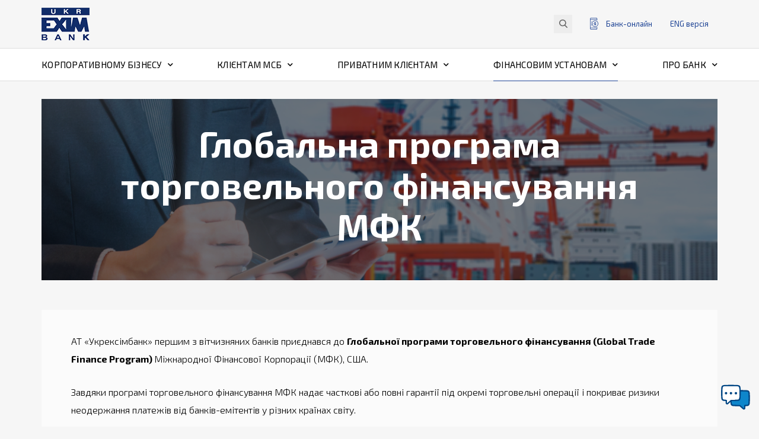

--- FILE ---
content_type: text/html; charset=UTF-8
request_url: https://www.eximb.com/ua/business/financial/financial-services/programy-mfo/globalna-programa-torgovelnogo-finansuvannya-mfk.html
body_size: 38860
content:
<!DOCTYPE html>
<html>
<head>
		
	<!-- Google tag (gtag.js) 31-03-2023-->
	<script async src="https://www.googletagmanager.com/gtag/js?id=G-Q8XP3EP66Z"></script>
	<script>
  		window.dataLayer = window.dataLayer || [];
  		function gtag(){dataLayer.push(arguments);}
  		gtag('js', new Date());
		gtag('config', 'G-Q8XP3EP66Z');
	</script>
	<!-- end - Google tag (gtag.js) 31-03-2023-->
	
    <meta charset="UTF-8">
    <meta http-equiv="X-UA-Compatible" content="IE=EDGE">
    <meta name="viewport" content="width=device-width, initial-scale=1.0">
    <meta name="format-detection" content="telephone=no">
    <title>Глобальна програма торговельного фінансування МФК - АТ «Укрексімбанк»</title>
	
    <meta name="keywords" content="Глобальна програма торговельного фінансування МФК">
    <meta name="description" content="">
    <meta name="cmsmagazine" content="f990972124b4bfba7a538e0d12fcc4c5">
    <meta name="it-rating" content="it-rat-103daf83acc946394fc6ddd56bdde868">
    <base href="https://www.eximb.com/">
	<meta property="og:title" content="Глобальна програма торговельного фінансування МФК - АТ «Укрексімбанк»" />
	<meta property="og:type" content="website" />
	<meta property="og:url" content="https://www.eximb.com/ua/business/financial/financial-services/programy-mfo/globalna-programa-torgovelnogo-finansuvannya-mfk.html" />
	<meta property="og:image" content="https://www.eximb.com/assets/images/products/globalna-programa-torgovelnogo-finansuvannya-mfk-products.jpg" />
	<meta property="og:image:width" content="1100" />
	<meta property="og:image" content="https://www.eximb.com/assets/images/products/fasad-banka-products.jpg" />
	<meta property="og:image:width" content="1100" />
	<meta property="og:image:height" content="370" />
	<!-- Facebook Pixel Code 09-06-2021-->
	<!-- <meta name="facebook-domain-verification" content="66pildmvdkawlx5xw4x8b9iz701vad" />-->
	<!-- End Facebook Pixel Code-->
    <link rel="shortcut icon" href="assets/templates/bank/img/favicon.ico" type="image/x-icon">
    <link href="assets/templates/bank/css/fontawesome-all.css" rel="stylesheet">
    <link href="https://fonts.googleapis.com/css?family=Exo+2:300,300i,400,400i,500,500i,600,600i,700&amp;subset=cyrillic"
          rel="stylesheet">
	<link href="https://fonts.googleapis.com/css?family=Roboto:300,300i,400,400i,500,500i,600,600i,700&amp;subset=cyrillic"
          rel="stylesheet">
    <link rel="stylesheet" href="assets/templates/bank/css/bootstrap.min.css">
    <link href="assets/templates/bank/css/jquery.fancybox.min.css" rel="stylesheet">
    <link href="assets/templates/bank/css/flexslider.css" rel="stylesheet">
    <link href="assets/templates/bank/css/owl/owl.carousel.css" rel="stylesheet">
    <link href="assets/templates/bank/css/owl/owl.theme.default.css" rel="stylesheet">
	<link href="assets/templates/bank/css/jquery-ui.min.css" rel="stylesheet">
    <link href="assets/templates/bank/css/jquery-ui.structure.min.css" rel="stylesheet">
    <link href="assets/templates/bank/css/jquery-ui.theme.min.css" rel="stylesheet">
	<link href="assets/templates/bank/css/jquery.mCustomScrollbar.css" rel="stylesheet">
    <link href="assets/templates/bank/css/style.css?v=8" rel="stylesheet">
	<link href="assets/templates/bank/css/main.css" rel="stylesheet">
    <script src="assets/templates/bank/js/jquery-2.1.1.min.js"></script>

    <!--[if lt IE 9]>
    <script>
        document.createElement('header');
        document.createElement('figure');
        document.createElement('section');
        document.createElement('main');
        document.createElement('aside');
        document.createElement('footer');
    </script>
    <script src="assets/templates/bank/js/respond.js"></script>
    <![endif]-->

<!-- Google -->
<!-- Google Analytics -->
<script>
    (function(i,s,o,g,r,a,m){i['GoogleAnalyticsObject']=r;i[r]=i[r]||function(){
    (i[r].q=i[r].q||[]).push(arguments)},i[r].l=1*new Date();a=s.createElement(o),
    m=s.getElementsByTagName(o)[0];a.async=1;a.src=g;m.parentNode.insertBefore(a,m)
    })(window,document,'script','//www.google-analytics.com/analytics.js','ga');

    ga('create', 'UA-2718855-1', 'auto');
    ga('send', 'pageview');

</script>
<!-- End Google Analytics -->
	
<!-- Google Tag Manager -->
<script>(function(w,d,s,l,i){w[l]=w[l]||[];w[l].push({'gtm.start':
new Date().getTime(),event:'gtm.js'});var f=d.getElementsByTagName(s)[0],
j=d.createElement(s),dl=l!='dataLayer'?'&l='+l:'';j.async=true;j.src=
'https://www.googletagmanager.com/gtm.js?id='+i+dl;f.parentNode.insertBefore(j,f);
})(window,document,'script','dataLayer','GTM-K7V69PJ');</script>
<!-- End Google Tag Manager -->
	
<!-- Google -->

	
	<!-- Global site tag (gtag.js) - Google Ads: 713024701 -->
	<!--
<script async src="https://www.googletagmanager.com/gtag/js?id=AW-713024701"></script>
<script>
  window.dataLayer = window.dataLayer || [];
  function gtag(){dataLayer.push(arguments);}
  gtag('js', new Date());

  gtag('config', 'AW-713024701');
</script>
-->
	<!-- end Global site tag (gtag.js) - Google Ads: 713024701 -->
	
	<!-- Facebook Pixel Code 09-06-2021-->
<!--<script>
!function(f,b,e,v,n,t,s)
{if(f.fbq)return;n=f.fbq=function(){n.callMethod?
n.callMethod.apply(n,arguments):n.queue.push(arguments)};
if(!f._fbq)f._fbq=n;n.push=n;n.loaded=!0;n.version='2.0';
n.queue=[];t=b.createElement(e);t.async=!0;
t.src=v;s=b.getElementsByTagName(e)[0];
s.parentNode.insertBefore(t,s)}(window, document,'script',
'https://connect.facebook.net/en_US/fbevents.js');
fbq('init', '809194249715047');
fbq('track', 'PageView');
</script>
<noscript><img height="1" width="1" style="display:none"
src="https://www.facebook.com/tr?id=809194249715047&ev=PageView&noscript=1";
/></noscript>--> <!-- End Facebook Pixel Code -->
	
	<!-- Meta Pixel Code 05-08-2022--> 
<script>
!function(f,b,e,v,n,t,s)
{if(f.fbq)return;n=f.fbq=function(){n.callMethod?
n.callMethod.apply(n,arguments):n.queue.push(arguments)};
if(!f._fbq)f._fbq=n;n.push=n;n.loaded=!0;n.version='2.0';
n.queue=[];t=b.createElement(e);t.async=!0;
t.src=v;s=b.getElementsByTagName(e)[0];
s.parentNode.insertBefore(t,s)}(window, document,'script',
'https://connect.facebook.net/en_US/fbevents.js');
fbq('init', '683833792622267');
fbq('track', 'PageView');
</script>
<noscript><img height="1" width="1" style="display:none"
src="https://www.facebook.com/tr?id=683833792622267&ev=PageView&noscript=1"
/></noscript>
<!-- End Meta Pixel Code -->
	
</head>
<body data-lang="uk">
<!-- Google Tag Manager (noscript) -->
<noscript><iframe src="https://www.googletagmanager.com/ns.html?id=GTM-K7V69PJ"
height="0" width="0" style="display:none;visibility:hidden"></iframe></noscript>
<!-- End Google Tag Manager (noscript) -->

<header>
    <div class="header-top">
        <div class="container clearfix">
            <a href="/" class="logo">
                <img src="assets/images/logo.png" alt="">
            </a>
            <div class="top-actions">
                <div class="search-wrap">
                    <form action="ua/search1.html" method="get">
					<button type="submit" class="search-action disabled">
                        <svg xmlns:xlink="http://www.w3.org/1999/xlink" width="14" height="14">
                            <use xlink:href="#search"></use>
                        </svg>
                    </button>
                    <input type="search" name="search" placeholder="Пошук..." value="">
					</form>
                </div>
                <div class="bank-online open">
                    <span class="bank-online-button"><svg xmlns:xlink="http://www.w3.org/1999/xlink" width="14"
                                                          height="20">
                        <use xlink:href="#bank-online"></use>
                    </svg>
                    Банк-онлайн</span>
					<ul class=""><li><a href="ua/business/corporate/corporate-dystancijne-bankivske-obslugovuvannya/corporate-ifobs/">iFOBS win-клієнт</a></li></ul>
					
                </div>
				 <a href="/eng/home/" class="lang">ENG <span class="mobile-hidden">версiя</span></a>
                <span class="nav-toggle">
                        <span>
                           <i class="rotate-left-i"></i>
                           <i class="hider-i"></i>
                           <i class="rotate-right-i"></i>
                        </span>
                </span>
            </div>
        </div>
    </div>
    <div class="nav-wrap before-loaded">
        <div class="container">
            <nav>

                <li>
                    <a href="/ua/business/corporate/" class="nav-button first level1 odd">Корпоративному бізнесу<i class="fas fa-chevron-down"></i></a>
                    <div class="nav-item">
                        <ul class="first-level"><li class="first level2 odd"><a href="/ua/business/corporate/corporate-dystancijne-bankivske-obslugovuvannya/">Дистанційне банківське обслуговування<i class="fas fa-chevron-right"></i></a><div class="second-level-wrap"><ul class="second-level"><li class="first level3 odd"><a href="/ua/business/corporate/corporate-dystancijne-bankivske-obslugovuvannya/corporate-ifobs/">Система iFOBS<i class="fas fa-chevron-right"></i></a><div class="third-level-wrap"><ul class="third-level"><li class="first level4 odd"><a href="/ua/business/corporate/corporate-dystancijne-bankivske-obslugovuvannya/corporate-ifobs/corporate-ifobs-download.html">Інсталяційний пакет</a></li><li class="level4 even"><a href="/ua/business/corporate/corporate-dystancijne-bankivske-obslugovuvannya/corporate-ifobs/ifobs-autoclient.html">Модуль Автоклієнт</a></li><li class="level4 odd"><a href="/ua/business/corporate/corporate-dystancijne-bankivske-obslugovuvannya/corporate-ifobs/at-ukreksimbank-zasobi-zahistu-2.html">Засоби захисту</a></li><li class="level4 even"><a href="/ua/business/corporate/corporate-dystancijne-bankivske-obslugovuvannya/corporate-ifobs/at-ukreksimbank-bezpeka-roboti-v-sistemi-ifobs.html">Безпека роботи в системі iFOBS</a></li><li class="last level4 odd"><a href="/ua/business/corporate/corporate-dystancijne-bankivske-obslugovuvannya/corporate-ifobs/corporate-ifobs-dokumentaciya.html">Документація по роботі з системою iFOBS</a></li></ul></div></li><li class="level3 even"><a href="/ua/business/corporate/corporate-dystancijne-bankivske-obslugovuvannya/corporate-mobile-ifobs.html">Мобільний застосунок iFOBS EXIM</a></li><li class="last level3 odd"><a href="/ua/business/corporate/corporate-dystancijne-bankivske-obslugovuvannya/exim-api-connection.html">EXIM API</a></li></ul></div></li><li class="level2 even"><a href="/ua/business/corporate/corporate-dokumentarni-operacii/">Торговельне фінансування та документарні операції<i class="fas fa-chevron-right"></i></a><div class="second-level-wrap"><ul class="second-level"><li class="first level3 odd"><a href="/ua/business/corporate/corporate-dokumentarni-operacii/corporate-akredytyvy/">Акредитиви<i class="fas fa-chevron-right"></i></a><div class="third-level-wrap"><ul class="third-level"><li class="first level4 odd"><a href="/ua/business/corporate/corporate-dokumentarni-operacii/corporate-akredytyvy/corporate-importni-akredytyvy.html">Імпортні акредитиви</a></li><li class="level4 even"><a href="/ua/business/corporate/corporate-dokumentarni-operacii/corporate-akredytyvy/corporate-eksportni-akredytyvy.html">Експортні акредитиви</a></li><li class="last level4 odd"><a href="/ua/business/corporate/corporate-dokumentarni-operacii/corporate-akredytyvy/corporate-akredytyvy-u-nacionalnij-valyuti.html">Акредитиви у національній валюті</a></li></ul></div></li><li class="level3 even"><a href="/ua/business/corporate/corporate-dokumentarni-operacii/corporate-garantiyi/">Гарантії</a></li><li class="level3 odd"><a href="/ua/business/corporate/corporate-dokumentarni-operacii/corporate-inkaso.html">Документарні інкасо</a></li><li class="level3 even"><a href="/ua/business/corporate/corporate-dokumentarni-operacii/corporate-finansuvannya-importu/">Фінансування імпорту<i class="fas fa-chevron-right"></i></a><div class="third-level-wrap"><ul class="third-level"><li class="first level4 odd"><a href="/ua/business/corporate/corporate-dokumentarni-operacii/corporate-finansuvannya-importu/corporate-peredimportne-finansuvannya.html">Передімпортне фінансування</a></li><li class="last level4 even"><a href="/ua/business/corporate/corporate-dokumentarni-operacii/corporate-finansuvannya-importu/corporate-postimportne-finansuvannya.html">Постімпортне фінансування</a></li></ul></div></li><li class="level3 odd"><a href="/ua/business/corporate/corporate-dokumentarni-operacii/corporate-finansuvannya-eksportu/">Фінансування експорту<i class="fas fa-chevron-right"></i></a><div class="third-level-wrap"><ul class="third-level"><li class="first level4 odd"><a href="/ua/business/corporate/corporate-dokumentarni-operacii/corporate-finansuvannya-eksportu/corporate-peredeksportne-finansuvannya-za-rahunok-inozemnyh-bankiv.html">Передекспортне фінансування за рахунок  іноземних банків</a></li><li class="level4 even"><a href="/ua/business/corporate/corporate-dokumentarni-operacii/corporate-finansuvannya-eksportu/corporate-peredeksportne-finansuvannya-sg-produkcii-ta-produktiv-ih-pererobky.html">Структуроване передекспортне фінансування складських запасів сільськогосподарської продукції</a></li><li class="level4 odd"><a href="/ua/business/corporate/corporate-dokumentarni-operacii/corporate-finansuvannya-eksportu/corporate-posteksportne-finansuvannya.html">Постекспортне фінансування</a></li><li class="last level4 even"><a href="/ua/business/corporate/corporate-dokumentarni-operacii/corporate-finansuvannya-eksportu/peredeksportne-finansuvannya-pidpryemstv-apk.html">Передекспортне фінансування підприємств АПК</a></li></ul></div></li><li class="level3 even"><a href="/ua/business/corporate/corporate-dokumentarni-operacii/corporate-faktoryng/">Факторинг</a></li><li class="last level3 odd"><a href="/ua/business/corporate/corporate-dokumentarni-operacii/corporate-vekselni-operacii/">Вексельні операції<i class="fas fa-chevron-right"></i></a><div class="third-level-wrap"><ul class="third-level"><li class="first level4 odd"><a href="/ua/business/corporate/corporate-dokumentarni-operacii/corporate-vekselni-operacii/corporate-vrahuvannya.html">Врахування векселів</a></li><li class="last level4 even"><a href="/ua/business/corporate/corporate-dokumentarni-operacii/corporate-vekselni-operacii/corporate-aval.html">Аваль векселів</a></li></ul></div></li></ul></div></li><li class="level2 odd"><a href="/ua/business/corporate/corporate-kredyty/">Кредити<i class="fas fa-chevron-right"></i></a><div class="second-level-wrap"><ul class="second-level"><li class="first level3 odd"><a href="/ua/business/corporate/corporate-kredyty/corporate-kredytuvannya-robochogo-kapitalu/">Кредитування робочого капіталу<i class="fas fa-chevron-right"></i></a><div class="third-level-wrap"><ul class="third-level"><li class="first level4 odd"><a href="/ua/business/corporate/corporate-kredyty/corporate-kredytuvannya-robochogo-kapitalu/corporate-kredytna-liniya.html">Кредитна лінія</a></li><li class="last level4 even"><a href="/ua/business/corporate/corporate-kredyty/corporate-kredytuvannya-robochogo-kapitalu/corporate-transhove-kredytuvannya.html">Траншеве кредитування</a></li></ul></div></li><li class="level3 even"><a href="/ua/business/corporate/corporate-kredyty/corporate-overdraft.html">Овердрафт</a></li><li class="level3 odd"><a href="/ua/business/corporate/corporate-kredyty/corporate-finansuvannya-investycijnyh-proektiv/">Фінансування інвестиційних проектів<i class="fas fa-chevron-right"></i></a><div class="third-level-wrap"><ul class="third-level"><li class="first level4 odd"><a href="/ua/business/corporate/corporate-kredyty/corporate-finansuvannya-investycijnyh-proektiv/corporate-nevidnovlyuvana-kreditna-liniya.html">Невідновлювана кредитна лінія</a></li><li class="level4 even"><a href="/ua/business/corporate/corporate-kredyty/corporate-finansuvannya-investycijnyh-proektiv/corporate-finansuvannya-investycijnyh-proektiv-proektne-finansuvannya.html">Проектне фінансування</a></li><li class="last level4 odd"><a href="/ua/business/corporate/corporate-kredyty/corporate-finansuvannya-investycijnyh-proektiv/corporate-seredno-ta-dovgostrokove-finansuvannya.html">Середньо- та довгострокове фінансування під страхове покриття Експортно-кредитних агентств</a></li></ul></div></li><li class="level3 even"><a href="/ua/business/corporate/corporate-kredyty/corporate-mfo/">Фінансування в рамках програм міжнародних фінансових організацій<i class="fas fa-chevron-right"></i></a><div class="third-level-wrap"><ul class="third-level"><li class="first level4 odd"><a href="/ua/business/corporate/corporate-kredyty/corporate-mfo/corporate-mfo-mbrr.html">Спільний проект зі Світовим банком</a></li><li class="level4 even"><a href="/ua/business/corporate/corporate-kredyty/corporate-mfo/corporate-mfo-eib.html">Проект Європейського інвестиційного банку</a></li><li class="last level4 odd"><a href="/ua/business/corporate/corporate-kredyty/corporate-mfo/corporate-mfo-ebrr.html">Програма Європейського банку реконструкції та розвитку</a></li></ul></div></li><li class="last level3 odd"><a href="/ua/business/corporate/corporate-kredyty/corporate-derzhavni-programy-z-pidtrymky-biznesu/">Державні програми з підтримки бізнесу<i class="fas fa-chevron-right"></i></a><div class="third-level-wrap"><ul class="third-level"><li class="first level4 odd"><a href="/ua/business/corporate/corporate-kredyty/corporate-derzhavni-programy-z-pidtrymky-biznesu/corporate-programa-dostupni-kredyty-5-7-9/">Державна програма «Доступні&nbsp;кредити 5-7-9%»</a></li><li class="last level4 even"><a href="/ua/business/corporate/corporate-kredyty/corporate-derzhavni-programy-z-pidtrymky-biznesu/derzhavni-garantiyi-na-portfelnij-osnovi.html">Державні гарантії на портфельній основі</a></li></ul></div></li></ul></div></li><li class="level2 even"><a href="/ua/business/corporate/corporate-depozyty-ta-upravlinnya-likvidnistyu/">Депозити та управління ліквідністю<i class="fas fa-chevron-right"></i></a><div class="second-level-wrap"><ul class="second-level"><li class="first level3 odd"><a href="/ua/business/corporate/corporate-depozyty-ta-upravlinnya-likvidnistyu/corporate-korotkostrokovyi-vklad.html">Короткостроковий вклад (депозит)</a></li><li class="level3 even"><a href="/ua/business/corporate/corporate-depozyty-ta-upravlinnya-likvidnistyu/corporate-depozitna-liniya.html">Вклад «Депозитна лінія»</a></li><li class="level3 odd"><a href="/ua/business/corporate/corporate-depozyty-ta-upravlinnya-likvidnistyu/corporate-strokovi-vklady-depozyty.html">Строкові вклади (депозити)</a></li><li class="last level3 even"><a href="/ua/business/corporate/corporate-depozyty-ta-upravlinnya-likvidnistyu/corporate-vklad-overnajt.html">Вклад «Овернайт»</a></li></ul></div></li><li class="level2 odd"><a href="/ua/business/corporate/corporate-rozrahunkovo-kasove-obslugovuvannya/">Розрахунково-касове обслуговування<i class="fas fa-chevron-right"></i></a><div class="second-level-wrap"><ul class="second-level"><li class="first level3 odd"><a href="/ua/business/corporate/corporate-rozrahunkovo-kasove-obslugovuvannya/corporate-potochni-rahunky-ta-kasovi-operacii/">Поточні рахунки та касові операції<i class="fas fa-chevron-right"></i></a><div class="third-level-wrap"><ul class="third-level"><li class="first level4 odd"><a href="/ua/business/corporate/corporate-rozrahunkovo-kasove-obslugovuvannya/corporate-potochni-rahunky-ta-kasovi-operacii/corporate-cash-document.html">Документи, необхідні для відкриття рахунку, встановлення (підтримання) ділових відносин</a></li><li class="last level4 even"><a href="/ua/business/corporate/corporate-rozrahunkovo-kasove-obslugovuvannya/corporate-potochni-rahunky-ta-kasovi-operacii/corporate-cash-requisities.html">Реквізити для сплати державного мита </a></li></ul></div></li><li class="level3 even"><a href="/ua/business/corporate/corporate-rozrahunkovo-kasove-obslugovuvannya/corporate-platizhni-kartky/">Платіжні картки<i class="fas fa-chevron-right"></i></a><div class="third-level-wrap"><ul class="third-level"><li class="first last level4 odd"><a href="/ua/business/corporate/corporate-rozrahunkovo-kasove-obslugovuvannya/corporate-platizhni-kartky/corporate-korporatyvni-kartky/">Корпоративні картки</a></li></ul></div></li><li class="level3 odd"><a href="/ua/business/corporate/corporate-rozrahunkovo-kasove-obslugovuvannya/corporate-ekvajryng/">Еквайринг<i class="fas fa-chevron-right"></i></a><div class="third-level-wrap"><ul class="third-level"><li class="first last level4 odd"><a href="/ua/business/corporate/corporate-rozrahunkovo-kasove-obslugovuvannya/corporate-ekvajryng/corporate-torgovij-ekvajryng.html">Торговий еквайринг</a></li></ul></div></li><li class="level3 even"><a href="/ua/business/corporate/corporate-rozrahunkovo-kasove-obslugovuvannya/corporate-mizhnarodni-rozrahunky-ta-operacii/">Міжнародні розрахунки та операції з іноземною валютою<i class="fas fa-chevron-right"></i></a><div class="third-level-wrap"><ul class="third-level"><li class="first level4 odd"><a href="/ua/business/corporate/corporate-rozrahunkovo-kasove-obslugovuvannya/corporate-mizhnarodni-rozrahunky-ta-operacii/corporate-perelik-bankiv-korespondentiv/">Перелік основних банків-кореспондентів</a></li><li class="level4 even"><a href="/ua/business/corporate/corporate-rozrahunkovo-kasove-obslugovuvannya/corporate-mizhnarodni-rozrahunky-ta-operacii/corporate-mizhnarodni-rozrahunky.html">Міжнародні розрахунки</a></li><li class="last level4 odd"><a href="/ua/business/corporate/corporate-rozrahunkovo-kasove-obslugovuvannya/corporate-mizhnarodni-rozrahunky-ta-operacii/operacii-z-inozemnoyu-valyutoyu.html">Операції з іноземною валютою</a></li></ul></div></li><li class="level3 odd"><a href="/ua/business/corporate/corporate-rozrahunkovo-kasove-obslugovuvannya/corporate-obslugovuvannya-kreditiv-otrimanih-vid-nerezidentiv.html">Обслуговування кредитів, отриманих від  нерезидентів</a></li><li class="last level3 even"><a href="/ua/business/corporate/corporate-rozrahunkovo-kasove-obslugovuvannya/rahunky-operatoriv-gazovogo-rynku.html">Рахунки операторів газового ринку</a></li></ul></div></li><li class="level2 even"><a href="/ua/business/corporate/corporate-kompensacijni-programy-za-rahunok-byudzhetiv/">Компенсаційні програми за рахунок бюджетів<i class="fas fa-chevron-right"></i></a><div class="second-level-wrap"><ul class="second-level"><li class="first last level3 odd"><a href="/ua/business/corporate/corporate-kompensacijni-programy-za-rahunok-byudzhetiv/corporate-avtotehnika.html">Сільськогосподарська техніка та обладнання</a></li></ul></div></li><li class="level2 odd"><a href="/ua/business/corporate/corporate-operacii-na-finansovyh-rynkah/">Операції на фінансових ринках<i class="fas fa-chevron-right"></i></a><div class="second-level-wrap"><ul class="second-level"><li class="first level3 odd"><a href="/ua/business/corporate/corporate-operacii-na-finansovyh-rynkah/corporate-operacii-z-inozemnoyu-valyutoyu/">Операції з іноземною валютою<i class="fas fa-chevron-right"></i></a><div class="third-level-wrap"><ul class="third-level"><li class="first level4 odd"><a href="/ua/business/corporate/corporate-operacii-na-finansovyh-rynkah/corporate-operacii-z-inozemnoyu-valyutoyu/kupivlya-prodazh-i-obmin.html">Купівля, продаж і обмін</a></li><li class="level4 even"><a href="/ua/business/corporate/corporate-operacii-na-finansovyh-rynkah/corporate-operacii-z-inozemnoyu-valyutoyu/operacii-svop.html">Операції своп</a></li><li class="last level4 odd"><a href="/ua/business/corporate/corporate-operacii-na-finansovyh-rynkah/corporate-operacii-z-inozemnoyu-valyutoyu/forvardni-operacii.html">Форвардні операції</a></li></ul></div></li><li class="last level3 even"><a href="/ua/business/corporate/corporate-operacii-na-finansovyh-rynkah/corporate-operaciyi-z-cinnymy-paperamy/">Операції з цінними паперами<i class="fas fa-chevron-right"></i></a><div class="third-level-wrap"><ul class="third-level"><li class="first level4 odd"><a href="/ua/business/corporate/corporate-operacii-na-finansovyh-rynkah/corporate-operaciyi-z-cinnymy-paperamy/vijskovi-obligaciyi-ukrayiny.html">Військові облігації України</a></li><li class="level4 even"><a href="/ua/business/corporate/corporate-operacii-na-finansovyh-rynkah/corporate-operaciyi-z-cinnymy-paperamy/corporate-operacii-z-ovdp.html">Операції з ОВДП</a></li><li class="level4 odd"><a href="/ua/business/corporate/corporate-operacii-na-finansovyh-rynkah/corporate-operaciyi-z-cinnymy-paperamy/corporate-anderraytyng-vypusk-cinnyh-paperiv/">Андеррайтинг. Випуск цінних паперів</a></li><li class="level4 even"><a href="/ua/business/corporate/corporate-operacii-na-finansovyh-rynkah/corporate-operaciyi-z-cinnymy-paperamy/corporate-depozytarni-poslugy/">Депозитарні послуги</a></li><li class="level4 odd"><a href="/ua/business/corporate/corporate-operacii-na-finansovyh-rynkah/corporate-operaciyi-z-cinnymy-paperamy/corporate-brokerska-diyalnist/">Брокерська діяльність</a></li><li class="last level4 even"><a href="/ua/business/corporate/corporate-operacii-na-finansovyh-rynkah/corporate-operaciyi-z-cinnymy-paperamy/corporate-dylerska-diyalnist/">Дилерська діяльність. Операції з купівлі/продажу цінних паперів</a></li></ul></div></li></ul></div></li><li class="level2 even"><a href="/ua/business/corporate/corporate-lizyng.html">Лізинг</a></li><li class="last level2 odd"><a href="ua/business/corporate/dodatkovo/corp-offers/">Публічна пропозиція (оферта)</a></li></ul>
                        <div class="nav-item-image" style="background-image:url('');"></div>
                        <div class="nav-item-description">
                            <h6>Корпоративному бізнесу</h6>
<p>Комплексні фінансові рішення для флагманів української економіки</p>
                        </div>
                    </div>
                </li>
                <li>
                    <a href="/ua/business/klientam-msb/" class="nav-button level1 even">Клієнтам МСБ<i class="fas fa-chevron-down"></i></a>
                    <div class="nav-item">
                        <ul class="first-level"><li class="first level2 odd"><a href="ua/business/klientam-msb/dodatkovo/zvorotnyj-zvyazok-msb.html">Зворотний зв’язок</a></li><li class="level2 even"><a href="/ua/business/klientam-msb/msb-dystancijne-obslugovuvannya/">Дистанційне банківське обслуговування<i class="fas fa-chevron-right"></i></a><div class="second-level-wrap"><ul class="second-level"><li class="first level3 odd"><a href="/ua/business/klientam-msb/msb-dystancijne-obslugovuvannya/msb-ifobs/">Система iFOBS<i class="fas fa-chevron-right"></i></a><div class="third-level-wrap"><ul class="third-level"><li class="first level4 odd"><a href="/ua/business/klientam-msb/msb-dystancijne-obslugovuvannya/msb-ifobs/msb-ifobs-download.html">Інсталяційний пакет</a></li><li class="level4 even"><a href="/ua/business/klientam-msb/msb-dystancijne-obslugovuvannya/msb-ifobs/ifobs-autoclient.html">Модуль Автоклієнт</a></li><li class="level4 odd"><a href="/ua/business/klientam-msb/msb-dystancijne-obslugovuvannya/msb-ifobs/msb-ifobs-means-of-protection.html">Засоби захисту</a></li><li class="level4 even"><a href="/ua/business/klientam-msb/msb-dystancijne-obslugovuvannya/msb-ifobs/msb-ifobs-safety.html">Безпека роботи в системі iFOBS</a></li><li class="last level4 odd"><a href="/ua/business/klientam-msb/msb-dystancijne-obslugovuvannya/msb-ifobs/msb-ifobs-dokumentaciya.html">Документація по роботі з системою iFOBS</a></li></ul></div></li><li class="last level3 even"><a href="/ua/business/klientam-msb/msb-dystancijne-obslugovuvannya/msb-mobile-ifobs.html">Мобільний застосунок iFOBS EXIM</a></li></ul></div></li><li class="level2 odd"><a href="/ua/business/klientam-msb/msb-current-account/">Відкриття рахунку та Розрахунково-касове обслуговування<i class="fas fa-chevron-right"></i></a><div class="second-level-wrap"><ul class="second-level"><li class="first level3 odd"><a href="/ua/business/klientam-msb/msb-current-account/dlya-jurydychnyh-osib-ta-fizychnyh-osib-pidpryemtsiv/">Тарифи для юридичних осіб та фізичних осіб – підприємців<i class="fas fa-chevron-right"></i></a><div class="third-level-wrap"><ul class="third-level"><li class="first level4 odd"><a href="/ua/business/klientam-msb/msb-current-account/dlya-jurydychnyh-osib-ta-fizychnyh-osib-pidpryemtsiv/msb-tarifnij-paket-exim.html">Тарифний пакет «ЕКСІМ»</a></li><li class="level4 even"><a href="/ua/business/klientam-msb/msb-current-account/dlya-jurydychnyh-osib-ta-fizychnyh-osib-pidpryemtsiv/msb-tarifnij-paket-universalnyj.html">Тарифний пакет «Універсальний»</a></li><li class="level4 odd"><a href="/ua/business/klientam-msb/msb-current-account/dlya-jurydychnyh-osib-ta-fizychnyh-osib-pidpryemtsiv/tarifnij-paket-on-line.html">Тарифний пакет «On-line»</a></li><li class="last level4 even"><a href="/ua/business/klientam-msb/msb-current-account/dlya-jurydychnyh-osib-ta-fizychnyh-osib-pidpryemtsiv/msb-tarifnij-paket-neprybutkovyj.html">Тарифний пакет «Неприбутковий»</a></li></ul></div></li><li class="level3 even"><a href="https://portal.eximb.com/">Відкриття рахунку онлайн</a></li><li class="level3 odd"><a href="/ua/business/klientam-msb/msb-current-account/msb-mizhnarodni-rozrahunky-ta-operacii/">Міжнародні розрахунки та операції з іноземною валютою<i class="fas fa-chevron-right"></i></a><div class="third-level-wrap"><ul class="third-level"><li class="first level4 odd"><a href="/ua/business/klientam-msb/msb-current-account/msb-mizhnarodni-rozrahunky-ta-operacii/msb-mizhnarodni-rozrahunky.html">Міжнародні розрахунки</a></li><li class="level4 even"><a href="/ua/business/klientam-msb/msb-current-account/msb-mizhnarodni-rozrahunky-ta-operacii/msb-perelik-bankiv-korespondentiv/">Перелік основних банків-кореспондентів</a></li><li class="last level4 odd"><a href="/ua/business/klientam-msb/msb-current-account/msb-mizhnarodni-rozrahunky-ta-operacii/msb-operaciyi-z-inozemnoyu-valyutoyu.html">Операції з іноземною валютою</a></li></ul></div></li><li class="level3 even"><a href="/ua/business/klientam-msb/msb-current-account/msb-obslugovuvannya-kredytiv-otrymanyh-vid-nerezydentiv.html">Обслуговування кредитів, отриманих від нерезидентів</a></li><li class="level3 odd"><a href="/ua/business/klientam-msb/msb-current-account/msb-platizhna-kartka/">Платіжні картки<i class="fas fa-chevron-right"></i></a><div class="third-level-wrap"><ul class="third-level"><li class="first last level4 odd"><a href="/ua/business/klientam-msb/msb-current-account/msb-platizhna-kartka/msb-korporatyvni-kartky/">Корпоративні картки</a></li></ul></div></li><li class="level3 even"><a href="/ua/business/klientam-msb/msb-current-account/msb-ekvajryng/">Еквайринг<i class="fas fa-chevron-right"></i></a><div class="third-level-wrap"><ul class="third-level"><li class="first last level4 odd"><a href="/ua/business/klientam-msb/msb-current-account/msb-ekvajryng/msb-torgovij-ekvajryng.html">Торговий еквайринг</a></li></ul></div></li><li class="last level3 odd"><a href="ua/business/corporate/corporate-rozrahunkovo-kasove-obslugovuvannya/rahunky-operatoriv-gazovogo-rynku.html">Рахунки операторів газового ринку</a></li></ul></div></li><li class="level2 even"><a href="/ua/business/klientam-msb/msb-depozyty/">Депозити<i class="fas fa-chevron-right"></i></a><div class="second-level-wrap"><ul class="second-level"><li class="first level3 odd"><a href="/ua/business/klientam-msb/msb-depozyty/msb-korotkostrokovi-depozyty.html">Короткостроковий вклад (депозит)</a></li><li class="level3 even"><a href="/ua/business/klientam-msb/msb-depozyty/msb-depozytna-liniya.html">Вклад «Депозитна лінія»</a></li><li class="level3 odd"><a href="/ua/business/klientam-msb/msb-depozyty/msb-strokovi-vklady-depozyty.html">Строкові вклади (депозити)</a></li><li class="level3 even"><a href="/ua/business/klientam-msb/msb-depozyty/msb-vklad-depozyt-u-bankivskyh-metalah.html">Вклад (депозит) у банківських металах</a></li><li class="last level3 odd"><a href="/ua/business/klientam-msb/msb-depozyty/msb-overnajt.html">Короткостроковий вклад з виплатою фіксованого доходу</a></li></ul></div></li><li class="level2 odd"><a href="/ua/business/klientam-msb/msb-kredyty/">Кредити<i class="fas fa-chevron-right"></i></a><div class="second-level-wrap"><ul class="second-level"><li class="first level3 odd"><a href="/ua/business/klientam-msb/msb-kredyty/derzhavna-programa-dostupni-kredyty-5-7-9/">Державна програма «Доступні&nbsp;кредити 5-7-9%»</a></li><li class="level3 even"><a href="/ua/business/klientam-msb/msb-kredyty/spilni-programy-z-fondom-rozvytku-pidpryemnyctva/">Спільні програми з Фондом розвитку підприємництва<i class="fas fa-chevron-right"></i></a><div class="third-level-wrap"><ul class="third-level"><li class="first level4 odd"><a href="/ua/business/klientam-msb/msb-kredyty/spilni-programy-z-fondom-rozvytku-pidpryemnyctva/kredytuvannya-za-priorytetnymy-galuzevymy-napryamkamy.html">Кредитування за пріоритетними галузевими напрямками</a></li><li class="level4 even"><a href="/ua/business/klientam-msb/msb-kredyty/spilni-programy-z-fondom-rozvytku-pidpryemnyctva/finansuvannya-investproektiv-za-priorytetnymy-napryamamy.html">Фінансування інвестпроектів за пріоритетними напрямами</a></li><li class="last level4 odd"><a href="/ua/business/klientam-msb/msb-kredyty/spilni-programy-z-fondom-rozvytku-pidpryemnyctva/mikrokredytuvannya.html">Мікрокредитування</a></li></ul></div></li><li class="level3 odd"><a href="/ua/business/klientam-msb/msb-kredyty/finansuvannya-agrarnogo-sektoru/">Фінансування аграрного сектору<i class="fas fa-chevron-right"></i></a><div class="third-level-wrap"><ul class="third-level"><li class="first level4 odd"><a href="/ua/business/klientam-msb/msb-kredyty/finansuvannya-agrarnogo-sektoru/msb-agrokredit-investycijnij.html">Агрокредит «Інвестиційний»</a></li><li class="level4 even"><a href="/ua/business/klientam-msb/msb-kredyty/finansuvannya-agrarnogo-sektoru/msb-agrokredyt-silgosptehnika.html">Агрокредит «Сільгосптехніка»</a></li><li class="last level4 odd"><a href="/ua/business/klientam-msb/msb-kredyty/finansuvannya-agrarnogo-sektoru/msb-agrokredyt-oborotnij.html">Агрокредит «Оборотний»</a></li></ul></div></li><li class="level3 even"><a href="/ua/business/klientam-msb/msb-kredyty/finansuvannya-potochnoyi-diyalnosti/">Фінансування поточної діяльності<i class="fas fa-chevron-right"></i></a><div class="third-level-wrap"><ul class="third-level"><li class="first level4 odd"><a href="/ua/business/klientam-msb/msb-kredyty/finansuvannya-potochnoyi-diyalnosti/msb-kredyt-oborotnij-kapital.html">Кредит «Оборотний капітал»</a></li><li class="level4 even"><a href="/ua/business/klientam-msb/msb-kredyty/finansuvannya-potochnoyi-diyalnosti/msb-kredyt-overdraft.html">Кредит «Овердрафт»</a></li><li class="last level4 odd"><a href="/ua/business/klientam-msb/msb-kredyty/finansuvannya-potochnoyi-diyalnosti/msb-kredyt-oborotnyj-kapital-bez-zastavy.html">Кредит «Оборотний капітал» без застави</a></li></ul></div></li><li class="level3 odd"><a href="/ua/business/klientam-msb/msb-kredyty/finansuvannya-eksportu/">Фінансування експорту<i class="fas fa-chevron-right"></i></a><div class="third-level-wrap"><ul class="third-level"><li class="first last level4 odd"><a href="/ua/business/klientam-msb/msb-kredyty/finansuvannya-eksportu/programa-finansuvannya-eksportu-z-eka.html">Програма фінансування експорту з ЕКА</a></li></ul></div></li><li class="level3 even"><a href="/ua/business/klientam-msb/msb-kredyty/msb-kredit-pid-zastavu-depozytu.html">Кредит під заставу депозиту</a></li><li class="level3 odd"><a href="/ua/business/klientam-msb/msb-kredyty/investycijne-finansuvannya-finansuvannya-osnovnyh-zasobiv/">Інвестиційне фінансування (фінансування основних засобів)<i class="fas fa-chevron-right"></i></a><div class="third-level-wrap"><ul class="third-level"><li class="first level4 odd"><a href="/ua/business/klientam-msb/msb-kredyty/investycijne-finansuvannya-finansuvannya-osnovnyh-zasobiv/kredituvannya-proektiv-z-energonezalezhnostii.html">«Кредитування проєктів з енергонезалежностіі»</a></li><li class="level4 even"><a href="/ua/business/klientam-msb/msb-kredyty/investycijne-finansuvannya-finansuvannya-osnovnyh-zasobiv/msb-kredyt-komercijna-ipoteka.html">Кредит «Комерційна іпотека»</a></li><li class="level4 odd"><a href="/ua/business/klientam-msb/msb-kredyty/investycijne-finansuvannya-finansuvannya-osnovnyh-zasobiv/msb-kredyt-transportni-zasoby.html">Кредит «Транспортні засоби»</a></li><li class="level4 even"><a href="/ua/business/klientam-msb/msb-kredyty/investycijne-finansuvannya-finansuvannya-osnovnyh-zasobiv/msb-kredyt-obladnannya-ustatkuvannya.html">Кредит «Обладнання, устаткування»</a></li><li class="last level4 odd"><a href="/ua/business/klientam-msb/msb-kredyty/investycijne-finansuvannya-finansuvannya-osnovnyh-zasobiv/msb-kredyt-rozvytok-biznesu.html">Кредит «Розвиток бізнесу»</a></li></ul></div></li><li class="level3 even"><a href="/ua/business/klientam-msb/msb-kredyty/kredyty-u-ramkah-partnerskoi-programy/">Кредити у рамках Партнерської програми</a></li><li class="level3 odd"><a href="/ua/business/klientam-msb/msb-kredyty/msb-finansuvannya-v-ramkah-program-mizhnarodnyh-finansovyh-organizacij/">Фінансування в рамках програм міжнародних фінансових організацій<i class="fas fa-chevron-right"></i></a><div class="third-level-wrap"><ul class="third-level"><li class="first level4 odd"><a href="/ua/business/klientam-msb/msb-kredyty/msb-finansuvannya-v-ramkah-program-mizhnarodnyh-finansovyh-organizacij/msb-ebrr.html">Програма Європейського банку реконструкції та розвитку</a></li><li class="level4 even"><a href="/ua/business/klientam-msb/msb-kredyty/msb-finansuvannya-v-ramkah-program-mizhnarodnyh-finansovyh-organizacij/msb-world-bank-long-term-financing.html">Спільний проект зі Світовим банком</a></li><li class="level4 odd"><a href="/ua/business/klientam-msb/msb-kredyty/msb-finansuvannya-v-ramkah-program-mizhnarodnyh-finansovyh-organizacij/msb-proekt-evropejskogo-investycijnogo-banku.html">Проект Європейського інвестиційного банку</a></li><li class="level4 even"><a href="ua/business/financial/financial-services/programy-mfo/programa-spriyannya-torgivli-ebrr.html">Програма Сприяння Торгівлі ЄБРР</a></li><li class="last level4 odd"><a href="ua/business/financial/financial-services/programy-mfo/globalna-programa-torgovelnogo-finansuvannya-mfk.html">Глобальна програма торговельного фінансування МФК</a></li></ul></div></li><li class="last level3 even"><a href="/ua/business/klientam-msb/msb-kredyty/msb-lizyng.html">Лізинг</a></li></ul></div></li><li class="level2 even"><a href="/ua/business/klientam-msb/msb-dokumentarni-operacii/">Торговельне фінансування та документарні операції<i class="fas fa-chevron-right"></i></a><div class="second-level-wrap"><ul class="second-level"><li class="first level3 odd"><a href="/ua/business/klientam-msb/msb-dokumentarni-operacii/msb-akredityvy/">Акредитиви<i class="fas fa-chevron-right"></i></a><div class="third-level-wrap"><ul class="third-level"><li class="first level4 odd"><a href="/ua/business/klientam-msb/msb-dokumentarni-operacii/msb-akredityvy/msb-importni-akredytyvy.html">Імпортні акредитиви</a></li><li class="level4 even"><a href="/ua/business/klientam-msb/msb-dokumentarni-operacii/msb-akredityvy/msb-eksportni-akredytyvy.html">Експортні акредитиви</a></li><li class="last level4 odd"><a href="/ua/business/klientam-msb/msb-dokumentarni-operacii/msb-akredityvy/msb-akredytyvy-u-nacionalnij-valyuti.html">Акредитиви у національній валюті</a></li></ul></div></li><li class="level3 even"><a href="/ua/business/klientam-msb/msb-dokumentarni-operacii/msb-garantii.html">Гарантії</a></li><li class="level3 odd"><a href="/ua/business/klientam-msb/msb-dokumentarni-operacii/msb-dokumentarni-inkaso.html">Документарні інкасо</a></li><li class="level3 even"><a href="/ua/business/klientam-msb/msb-dokumentarni-operacii/msb-finansuvannya-importu/">Фінансування імпорту<i class="fas fa-chevron-right"></i></a><div class="third-level-wrap"><ul class="third-level"><li class="first level4 odd"><a href="/ua/business/klientam-msb/msb-dokumentarni-operacii/msb-finansuvannya-importu/msb-peredimportne-finansuvannya.html">Передімпортне фінансування</a></li><li class="last level4 even"><a href="/ua/business/klientam-msb/msb-dokumentarni-operacii/msb-finansuvannya-importu/msb-postimportne-finansuvannya.html">Постімпортне фінансування</a></li></ul></div></li><li class="level3 odd"><a href="/ua/business/klientam-msb/msb-dokumentarni-operacii/msb-finansuvannya-eksportu/">Фінансування експорту<i class="fas fa-chevron-right"></i></a><div class="third-level-wrap"><ul class="third-level"><li class="first level4 odd"><a href="/ua/business/klientam-msb/msb-dokumentarni-operacii/msb-finansuvannya-eksportu/msb-peredeksportne-finansuvannya.html">Передекспортне фінансування за рахунок  іноземних банків</a></li><li class="level4 even"><a href="/ua/business/klientam-msb/msb-dokumentarni-operacii/msb-finansuvannya-eksportu/msb-strukturovane-peredeksportne-finansuvannya-skladskih-zapasiv-silskogospodarskoi-produkcii.html">Структуроване передекспортне фінансування складських запасів сільськогосподарської продукції</a></li><li class="level4 odd"><a href="/ua/business/klientam-msb/msb-dokumentarni-operacii/msb-finansuvannya-eksportu/msb-posteksportne-finansuvannya.html">Постекспортне фінансування</a></li><li class="last level4 even"><a href="ua/business/klientam-msb/msb-kredyty/finansuvannya-eksportu/programa-finansuvannya-eksportu-z-eka.html">Програма фінансування експорту з ЕКА</a></li></ul></div></li><li class="level3 even"><a href="/ua/business/klientam-msb/msb-dokumentarni-operacii/msb-faktoryng.html">Факторинг</a></li><li class="last level3 odd"><a href="/ua/business/klientam-msb/msb-dokumentarni-operacii/msb-vekselni-operacii/">Вексельні операції<i class="fas fa-chevron-right"></i></a><div class="third-level-wrap"><ul class="third-level"><li class="first level4 odd"><a href="/ua/business/klientam-msb/msb-dokumentarni-operacii/msb-vekselni-operacii/msb-vrahuvannya.html">Врахування векселів</a></li><li class="last level4 even"><a href="/ua/business/klientam-msb/msb-dokumentarni-operacii/msb-vekselni-operacii/msb-aval.html">Аваль векселів</a></li></ul></div></li></ul></div></li><li class="level2 odd"><a href="/ua/business/klientam-msb/msb-kompensacijni-programy-za-rahunok-byudzhetiv/">Державні програми фінансової підтримки бізнесу<i class="fas fa-chevron-right"></i></a><div class="second-level-wrap"><ul class="second-level"><li class="first level3 odd"><a href="/ua/business/klientam-msb/msb-kompensacijni-programy-za-rahunok-byudzhetiv/pidtrymka-stvorennya-abo-rozvytku-sadivnyctva-yagidnyctva-ta-vynogradarstva.html">Підтримка створення або розвитку садівництва, ягідництва та виноградарства</a></li><li class="level3 even"><a href="/ua/business/klientam-msb/msb-kompensacijni-programy-za-rahunok-byudzhetiv/pidtrymka-stvorennya-abo-rozvytku-teplychnogo-gospodarstva.html">Підтримка створення або розвитку тепличного господарства</a></li><li class="level3 odd"><a href="/ua/business/klientam-msb/msb-kompensacijni-programy-za-rahunok-byudzhetiv/msb-chastkova-kompensaciya-vartosti-silskogospodarskoi-tehniki.html">Сільгосптехніка та обладнання вітчизняного виробництва</a></li><li class="last level3 even"><a href="/ua/business/klientam-msb/msb-kompensacijni-programy-za-rahunok-byudzhetiv/tehnika-ta-obladnannya-vitchyznyanogo-vyrobnyctva.html">Техніка та обладнання вітчизняного виробництва</a></li></ul></div></li><li class="level2 even"><a href="/ua/business/klientam-msb/msb-operacii-na-finansovyh-rynkah/">Операції на фінансових ринках<i class="fas fa-chevron-right"></i></a><div class="second-level-wrap"><ul class="second-level"><li class="first level3 odd"><a href="/ua/business/klientam-msb/msb-operacii-na-finansovyh-rynkah/msb-operaciyi-z-cinnymy-paperamy/">Операції з цінними паперами<i class="fas fa-chevron-right"></i></a><div class="third-level-wrap"><ul class="third-level"><li class="first level4 odd"><a href="/ua/business/klientam-msb/msb-operacii-na-finansovyh-rynkah/msb-operaciyi-z-cinnymy-paperamy/vijskovi-obligaciyi-ukrayiny.html">Військові облігації України</a></li><li class="level4 even"><a href="/ua/business/klientam-msb/msb-operacii-na-finansovyh-rynkah/msb-operaciyi-z-cinnymy-paperamy/msb-operacii-z-ovdp.html">Операції з ОВДП</a></li><li class="level4 odd"><a href="/ua/business/klientam-msb/msb-operacii-na-finansovyh-rynkah/msb-operaciyi-z-cinnymy-paperamy/msb-anderraytyng-vypusk-cinnyh-paperiv/">Андеррайтинг. Випуск цінних паперів</a></li><li class="level4 even"><a href="/ua/business/klientam-msb/msb-operacii-na-finansovyh-rynkah/msb-operaciyi-z-cinnymy-paperamy/msb-depozytarni-poslugy/">Депозитарні послуги</a></li><li class="level4 odd"><a href="/ua/business/klientam-msb/msb-operacii-na-finansovyh-rynkah/msb-operaciyi-z-cinnymy-paperamy/msb-brokerska-diyalnist/">Брокерська діяльність</a></li><li class="last level4 even"><a href="/ua/business/klientam-msb/msb-operacii-na-finansovyh-rynkah/msb-operaciyi-z-cinnymy-paperamy/msb-dylerska-diyalnist/">Дилерська діяльність. Операції з купівлі/продажу цінних паперів</a></li></ul></div></li><li class="last level3 even"><a href="/ua/business/klientam-msb/msb-operacii-na-finansovyh-rynkah/operacii-z-inozemnoyu-valyutoyu/">Операції з іноземною валютою<i class="fas fa-chevron-right"></i></a><div class="third-level-wrap"><ul class="third-level"><li class="first level4 odd"><a href="/ua/business/klientam-msb/msb-operacii-na-finansovyh-rynkah/operacii-z-inozemnoyu-valyutoyu/kupivlya-prodazh-i-obmin.html">Купівля, продаж і обмін</a></li><li class="level4 even"><a href="/ua/business/klientam-msb/msb-operacii-na-finansovyh-rynkah/operacii-z-inozemnoyu-valyutoyu/operacii-svop.html">Операції своп</a></li><li class="last level4 odd"><a href="/ua/business/klientam-msb/msb-operacii-na-finansovyh-rynkah/operacii-z-inozemnoyu-valyutoyu/forvardni-operacii.html">Форвардні операції</a></li></ul></div></li></ul></div></li><li class="level2 odd"><a href="/ua/business/klientam-msb/msb-lizyng.html">Лізинг</a></li><li class="last level2 even"><a href="ua/business/klientam-msb/dodatkovo/msb-offers/">Публічна пропозиція (оферта)</a></li></ul>
                        <div class="nav-item-image" style="background-image:url('');"></div>
                        <div class="nav-item-description">
                            <h6>Клієнтам МСБ</h6>
<p>Укрексімбанк запрошує до обслуговування малі та середні підприємства, які потребують розвитку та підтримки бізнесу</p>
                        </div>
                    </div>
                </li>
                <li>
                    <a href="/ua/business/pryvatnym-klientam/" class="nav-button level1 odd">Приватним клієнтам<i class="fas fa-chevron-down"></i></a>
                    <div class="nav-item">
                        <ul class="first-level"><li class="first level2 odd"><a href="/ua/business/pryvatnym-klientam/pryvatnym-klientam-depozyty/">Депозити<i class="fas fa-chevron-right"></i></a><div class="second-level-wrap"><ul class="second-level"><li class="first level3 odd"><a href="/ua/business/pryvatnym-klientam/pryvatnym-klientam-depozyty/profitable-term.html">Депозит «Прибутковий строковий»</a></li><li class="level3 even"><a href="/ua/business/pryvatnym-klientam/pryvatnym-klientam-depozyty/defender.html">Депозит «Захисник України»</a></li><li class="level3 odd"><a href="/ua/business/pryvatnym-klientam/pryvatnym-klientam-depozyty/accumulative-term.html">Депозит «Накопичувальний строковий»</a></li><li class="last level3 even"><a href="ua/business/pryvatnym-klientam/pryvatnym-klientam-depozyty/dodatkovo/calculate.html">Калькулятор депозитів</a></li></ul></div></li><li class="level2 even"><a href="/ua/business/pryvatnym-klientam/pryvatnym-klientam-platizhni-kartky/">Платіжні картки<i class="fas fa-chevron-right"></i></a><div class="second-level-wrap"><ul class="second-level"><li class="first level3 odd"><a href="/ua/business/pryvatnym-klientam/pryvatnym-klientam-platizhni-kartky/pryvatnym-klientam-platizhni-kartky-actions/">Акції</a></li><li class="level3 even"><a href="/ua/business/pryvatnym-klientam/pryvatnym-klientam-platizhni-kartky/pryvatnym-klientam-premialni-kartky/">Преміальні картки<i class="fas fa-chevron-right"></i></a><div class="third-level-wrap"><ul class="third-level"><li class="first level4 odd"><a href="/ua/business/pryvatnym-klientam/pryvatnym-klientam-platizhni-kartky/pryvatnym-klientam-premialni-kartky/visa-infinite.html">Visa Infinite</a></li><li class="level4 even"><a href="/ua/business/pryvatnym-klientam/pryvatnym-klientam-platizhni-kartky/pryvatnym-klientam-premialni-kartky/mastercard-world-elite-paypass.html">Mastercard World Elite</a></li><li class="level4 odd"><a href="/ua/business/pryvatnym-klientam/pryvatnym-klientam-platizhni-kartky/pryvatnym-klientam-premialni-kartky/visa-signature.html">Visa Signature</a></li><li class="level4 even"><a href="/ua/business/pryvatnym-klientam/pryvatnym-klientam-platizhni-kartky/pryvatnym-klientam-premialni-kartky/world-black-edition-mastercard.html">World Black Edition Mastercard</a></li><li class="level4 odd"><a href="/ua/business/pryvatnym-klientam/pryvatnym-klientam-platizhni-kartky/pryvatnym-klientam-premialni-kartky/visa-platinum.html">Visa Platinum</a></li><li class="last level4 even"><a href="/ua/business/pryvatnym-klientam/pryvatnym-klientam-platizhni-kartky/pryvatnym-klientam-premialni-kartky/mastercard-platinum.html">Mastercard Platinum</a></li></ul></div></li><li class="level3 odd"><a href="/ua/business/pryvatnym-klientam/pryvatnym-klientam-platizhni-kartky/pryvatnym-klientam-standartni-kartky.html">Стандартні картки</a></li><li class="level3 even"><a href="/ua/business/pryvatnym-klientam/pryvatnym-klientam-platizhni-kartky/pensijni-socialni-kartky.html">Пенсійні та соціальні картки</a></li><li class="level3 odd"><a href="ua/business/pryvatnym-klientam/pryvatnym-klientam-kredituvannya/pryvatnym-klientam-kredituvannya-kredytni-kartky.html">Кредитні картки</a></li><li class="level3 even"><a href="/ua/business/pryvatnym-klientam/pryvatnym-klientam-platizhni-kartky/karty-visa-u-funtah.html">Картки в фунтах стерлінгів</a></li><li class="level3 odd"><a href="/ua/business/pryvatnym-klientam/pryvatnym-klientam-platizhni-kartky/cyfrova-kartka.html">Цифрова картка</a></li><li class="level3 even"><a href="/ua/business/pryvatnym-klientam/pryvatnym-klientam-platizhni-kartky/pryvatnym-klientam-dodatkovi-poslugy/">Додаткові послуги<i class="fas fa-chevron-right"></i></a><div class="third-level-wrap"><ul class="third-level"><li class="first level4 odd"><a href="/ua/business/pryvatnym-klientam/pryvatnym-klientam-platizhni-kartky/pryvatnym-klientam-dodatkovi-poslugy/mobilni-platezhi-apple-pay.html">Apple Pay</a></li><li class="level4 even"><a href="/ua/business/pryvatnym-klientam/pryvatnym-klientam-platizhni-kartky/pryvatnym-klientam-dodatkovi-poslugy/mobilni-platezhi-garmin-pay.html">Garmin Pay</a></li><li class="level4 odd"><a href="/ua/business/pryvatnym-klientam/pryvatnym-klientam-platizhni-kartky/pryvatnym-klientam-dodatkovi-poslugy/mobilni-platezhi-google-pay.html">Google Pay</a></li><li class="last level4 even"><a href="/ua/business/pryvatnym-klientam/pryvatnym-klientam-platizhni-kartky/pryvatnym-klientam-dodatkovi-poslugy/gotivka-na-kasi.html">Готівка на касі</a></li></ul></div></li><li class="last level3 odd"><a href="/ua/business/pryvatnym-klientam/pryvatnym-klientam-platizhni-kartky/bezpeka-korystuvannya-platizhnymy-kartkamy/">Безпека користування платіжними картками <i class="fas fa-chevron-right"></i></a><div class="third-level-wrap"><ul class="third-level"><li class="first level4 odd"><a href="/ua/business/pryvatnym-klientam/pryvatnym-klientam-platizhni-kartky/bezpeka-korystuvannya-platizhnymy-kartkamy/uvaga-fishing.html">Увага, фішинг! </a></li><li class="level4 even"><a href="/ua/business/pryvatnym-klientam/pryvatnym-klientam-platizhni-kartky/bezpeka-korystuvannya-platizhnymy-kartkamy/uvaga-fiktivnij-bankomat.html">Увага, фіктивний банкомат! </a></li><li class="level4 odd"><a href="/ua/business/pryvatnym-klientam/pryvatnym-klientam-platizhni-kartky/bezpeka-korystuvannya-platizhnymy-kartkamy/mizhnarodnij-sertifikat-pci-dss-compliance.html">Міжнародний сертифікат PCI DSS Compliance </a></li><li class="last level4 even"><a href="/ua/business/pryvatnym-klientam/pryvatnym-klientam-platizhni-kartky/bezpeka-korystuvannya-platizhnymy-kartkamy/bezpeka-rozrahunkiv.html">Безпека розрахунків</a></li></ul></div></li></ul></div></li><li class="level2 odd"><a href="/ua/business/pryvatnym-klientam/pryvatnym-klientam-rko/">Розрахунково-касове обслуговування<i class="fas fa-chevron-right"></i></a><div class="second-level-wrap"><ul class="second-level"><li class="first level3 odd"><a href="/ua/business/pryvatnym-klientam/pryvatnym-klientam-rko/potochnij-rahunok.html">Поточні рахунки</a></li><li class="level3 even"><a href="/ua/business/pryvatnym-klientam/pryvatnym-klientam-rko/poslugy-v-kasah-banku/">Послуги в касах банку<i class="fas fa-chevron-right"></i></a><div class="third-level-wrap"><ul class="third-level"><li class="first level4 odd"><a href="/ua/business/pryvatnym-klientam/pryvatnym-klientam-rko/poslugy-v-kasah-banku/platezhi.html">Платежі в межах України в касах банку</a></li><li class="level4 even"><a href="/ua/business/pryvatnym-klientam/pryvatnym-klientam-rko/poslugy-v-kasah-banku/vydacha-gotivky-za-kartkamy-inshyh-bankiv-v-kasah-at-ukreksimbank.html">Видача готівки за картками інших банків в касах АТ&nbsp;«Укрексімбанк»</a></li><li class="last level4 odd"><a href="/ua/business/pryvatnym-klientam/pryvatnym-klientam-rko/poslugy-v-kasah-banku/obmin-valyut-v-kasah-banku.html">Обмін валют в касах банку</a></li></ul></div></li><li class="level3 odd"><a href="/ua/business/pryvatnym-klientam/pryvatnym-klientam-rko/platezhy-za-kordon.html">Платежі за кордон</a></li><li class="level3 even"><a href="ua/business/corporate/corporate-rozrahunkovo-kasove-obslugovuvannya/rahunky-operatoriv-gazovogo-rynku.html">Рахунки операторів газового ринку</a></li><li class="last level3 odd"><a href="/ua/business/pryvatnym-klientam/pryvatnym-klientam-rko/kalkulyator-iban.html">Калькулятор IBAN</a></li></ul></div></li><li class="level2 even"><a href="/ua/business/pryvatnym-klientam/individualni-sejfi/">Індивідуальні сейфи</a></li><li class="level2 odd"><a href="ua/business/pryvatnym-klientam/pryvatnym-klientam-onlajn-poslugy/mobilnyj-banking/">Он-лайн послуги<i class="fas fa-chevron-right"></i></a><div class="second-level-wrap"><ul class="second-level"><li class="first last level3 odd"><a href="/ua/business/pryvatnym-klientam/pryvatnym-klientam-onlajn-poslugy/mobilnyj-banking/">Мобільний банкінг<i class="fas fa-chevron-right"></i></a><div class="third-level-wrap"><ul class="third-level"><li class="first level4 odd"><a href="/ua/business/pryvatnym-klientam/pryvatnym-klientam-onlajn-poslugy/mobilnyj-banking/bezpeka-roboty-u-mobilnomu-zastosunku.html">Безпека роботи у мобільному застосунку</a></li><li class="level4 even"><a href="/ua/business/pryvatnym-klientam/pryvatnym-klientam-onlajn-poslugy/mobilnyj-banking/taryfy-mobile.html">Тарифи</a></li><li class="last level4 odd"><a href="/ua/business/pryvatnym-klientam/pryvatnym-klientam-onlajn-poslugy/mobilnyj-banking/najchastishi-zapytannya-shhodo-enter-exim.html">Найчастіші запитання  щодо Enter EXIM</a></li></ul></div></li></ul></div></li><li class="level2 even"><a href="/ua/business/pryvatnym-klientam/pryvatnym-klientam-kredituvannya/">Кредитування<i class="fas fa-chevron-right"></i></a><div class="second-level-wrap"><ul class="second-level"><li class="first level3 odd"><a href="/ua/business/pryvatnym-klientam/pryvatnym-klientam-kredituvannya/pryvatnym-klientam-kredituvannya-kredytni-kartky.html">Кредитні картки</a></li><li class="level3 even"><a href="/ua/business/pryvatnym-klientam/pryvatnym-klientam-kredituvannya/kredyt-pid-zastavu-ovdp-ukrayiny.html">Кредит під заставу облігацій внутрішньої державної позики України</a></li><li class="level3 odd"><a href="/ua/business/pryvatnym-klientam/pryvatnym-klientam-kredituvannya/kredytni-linii-pid-zastavu-depozytu.html">Кредитна лінія під заставу депозиту</a></li><li class="level3 even"><a href="/ua/business/pryvatnym-klientam/pryvatnym-klientam-kredituvannya/eoselya.html">Доступна іпотека єОселя</a></li><li class="last level3 odd"><a href="/ua/business/pryvatnym-klientam/pryvatnym-klientam-kredituvannya/kalkulyator-kredytiv.html">Калькулятор кредитів</a></li></ul></div></li><li class="level2 odd"><a href="/ua/business/pryvatnym-klientam/pryvatnym-klientam-operacii-z-cinnymy-paperamy/">Операції з цінними паперами<i class="fas fa-chevron-right"></i></a><div class="second-level-wrap"><ul class="second-level"><li class="first level3 odd"><a href="/ua/business/pryvatnym-klientam/pryvatnym-klientam-operacii-z-cinnymy-paperamy/vijskovi-obligaciyi-ukrayiny.html">Військові облігації України</a></li><li class="level3 even"><a href="/ua/business/pryvatnym-klientam/pryvatnym-klientam-operacii-z-cinnymy-paperamy/operacii-z-ovdp.html">Операції з ОВДП</a></li><li class="level3 odd"><a href="/ua/business/pryvatnym-klientam/pryvatnym-klientam-operacii-z-cinnymy-paperamy/pryvatnym-klientam-depozytarni-poslugy/">Депозитарні послуги<i class="fas fa-chevron-right"></i></a><div class="third-level-wrap"><ul class="third-level"><li class="first level4 odd"><a href="/ua/business/pryvatnym-klientam/pryvatnym-klientam-operacii-z-cinnymy-paperamy/pryvatnym-klientam-depozytarni-poslugy/pryvatnym-klientam-depozytarni-poslugy-vnutrishni-dokumenty-depozytarnoyi-ustanovy/">Внутрішні документи депозитарної установи</a></li><li class="level4 even"><a href="/ua/business/pryvatnym-klientam/pryvatnym-klientam-operacii-z-cinnymy-paperamy/pryvatnym-klientam-depozytarni-poslugy/pryvatnym-klientam-depozytarni-poslugy-taryfy-komisiynoyi-vynagorody.html">Тарифи комісійної винагороди</a></li><li class="level4 odd"><a href="/ua/business/pryvatnym-klientam/pryvatnym-klientam-operacii-z-cinnymy-paperamy/pryvatnym-klientam-depozytarni-poslugy/pryvatnym-klientam-depozytarni-poslugy-informaciya-dlya-deponentiv.html">Інформація для клієнтів щодо необхідності внесення змін до діючих договорів тощо</a></li><li class="last level4 even"><a href="/ua/business/pryvatnym-klientam/pryvatnym-klientam-operacii-z-cinnymy-paperamy/pryvatnym-klientam-depozytarni-poslugy/pryvatnym-klientam-depozytarni-poslugy-informaciya-pro-povidomlennya.html">Інформація про повідомлення акціонерам</a></li></ul></div></li><li class="level3 even"><a href="/ua/business/pryvatnym-klientam/pryvatnym-klientam-operacii-z-cinnymy-paperamy/pryvatnym-klientam-dylerska-diyalnist-operacii-z-kupivliprodazhu-cinnyh-paperiv/">Дилерська діяльність. Операції з купівлі/продажу цінних паперів<i class="fas fa-chevron-right"></i></a><div class="third-level-wrap"><ul class="third-level"><li class="first last level4 odd"><a href="/ua/business/pryvatnym-klientam/pryvatnym-klientam-operacii-z-cinnymy-paperamy/pryvatnym-klientam-dylerska-diyalnist-operacii-z-kupivliprodazhu-cinnyh-paperiv/pryvatnym-klientam-dylerska-diyalnist-dokumenty.html">Документи</a></li></ul></div></li><li class="last level3 odd"><a href="/ua/business/pryvatnym-klientam/pryvatnym-klientam-operacii-z-cinnymy-paperamy/pryvatnym-klientam-brokerska-diyalnist/">Брокерська діяльність</a></li></ul></div></li><li class="level2 even"><a href="/ua/business/pryvatnym-klientam/pryvatnym-klientam-inshi-poslugy/">Інші послуги<i class="fas fa-chevron-right"></i></a><div class="second-level-wrap"><ul class="second-level"><li class="first level3 odd"><a href="/ua/business/pryvatnym-klientam/pryvatnym-klientam-inshi-poslugy/obmin-valyut/">Обмін валют<i class="fas fa-chevron-right"></i></a><div class="third-level-wrap"><ul class="third-level"><li class="first level4 odd"><a href="/ua/business/pryvatnym-klientam/pryvatnym-klientam-inshi-poslugy/obmin-valyut/bezgotivkovi-valyutni-operacii.html">Безготівкові валютні операції</a></li><li class="level4 even"><a href="/ua/business/pryvatnym-klientam/pryvatnym-klientam-inshi-poslugy/obmin-valyut/konvertor-valyut.html">Конвертор валют</a></li><li class="last level4 odd"><a href="/ua/business/pryvatnym-klientam/pryvatnym-klientam-inshi-poslugy/obmin-valyut/kursy-valyut.html">Курси валют</a></li></ul></div></li><li class="last level3 even"><a href="/ua/business/pryvatnym-klientam/pryvatnym-klientam-inshi-poslugy/precious-metals.html">Банківські метали</a></li></ul></div></li><li class="level2 odd"><a href="/ua/business/pryvatnym-klientam/pryvatnym-klientam-korysna-informaciya/">Корисна інформація<i class="fas fa-chevron-right"></i></a><div class="second-level-wrap"><ul class="second-level"><li class="first level3 odd"><a href="/ua/business/pryvatnym-klientam/pryvatnym-klientam-korysna-informaciya/fond-garantuvannya-vkladiv-fizychnyh-osib.html">АТ «Укрексімбанк» – учасник ФГВФО</a></li><li class="level3 even"><a href="/ua/business/pryvatnym-klientam/pryvatnym-klientam-korysna-informaciya/optymizaciya-gotivkovyh-rozrahunkiv.html">Оптимізація готівкових розрахунків</a></li><li class="last level3 odd"><a href="/ua/business/pryvatnym-klientam/pryvatnym-klientam-korysna-informaciya/robota-pid-chas-voennogo-stanu.html">Робота під час воєнного стану</a></li></ul></div></li><li class="level2 even"><a href="/ua/business/pryvatnym-klientam/povtorna-identyfikaciya.html">Повторна ідентифікація</a></li><li class="last level2 odd"><a href="ua/business/pryvatnym-klientam/dodatkovo/offers/">Публічна пропозиція (оферта)</a></li></ul>
                        <div class="nav-item-image" style="background-image:url('');"></div>
                        <div class="nav-item-description">
                            <h6>Приватним клієнтам</h6>
<p>&nbsp;</p>
                        </div>
                    </div>
                </li>
                <li>
                    <a href="/ua/business/financial/" class="nav-button last level1 current even">Фінансовим установам<i class="fas fa-chevron-down"></i></a>
                    <div class="nav-item">
                        <ul class="first-level"><li class="first level2 current odd"><a href="/ua/business/financial/financial-services/">Послуги фінансовим установам<i class="fas fa-chevron-right"></i></a><div class="second-level-wrap"><ul class="second-level"><li class="first level3 odd"><a href="/ua/business/financial/financial-services/korespondentski-rahunky-v-gryvni-ta-inozemnij-valyuti.html">Кореспондентські рахунки в гривні та іноземній валюті</a></li><li class="level3 even"><a href="/ua/business/financial/financial-services/dokumentarni-operacii-ta-torgovelne-finansuvannya.html">Торговельне фінансування та документарні операції</a></li><li class="level3 odd"><a href="/ua/business/financial/financial-services/kaznachejski-operaciyi.html">Казначейські операції</a></li><li class="level3 even"><a href="/ua/business/financial/financial-services/operaciyi-z-mizhnarodnymy-platizhnymy-kartkamiymastercard-worldwide-ta-visa-international/">Операції з міжнародними платіжними картками MasterCard Worldwide та VISA International</a></li><li class="level3 odd"><a href="/ua/business/financial/financial-services/operacii-na-rynku-cinnyh-paperiv/">Операції на ринку цінних паперів<i class="fas fa-chevron-right"></i></a><div class="third-level-wrap"><ul class="third-level"><li class="first level4 odd"><a href="/ua/business/financial/financial-services/operacii-na-rynku-cinnyh-paperiv/fu-brokerska-diyalnist-kupivlya-ta-prodazh-cinnih-paperiv-za-doruchennyam-klientiv/">Брокерська діяльність. Купівля та продаж цінних паперів за дорученням клієнтів</a></li><li class="level4 even"><a href="/ua/business/financial/financial-services/operacii-na-rynku-cinnyh-paperiv/dylerska-diyalnist-operacii-z-kupivliprodazhu-cinnyh-paperiv/">Дилерська діяльність. Операції з купівлі/продажу цінних паперів</a></li><li class="level4 odd"><a href="/ua/business/financial/financial-services/operacii-na-rynku-cinnyh-paperiv/fu-anderrajting-vypusk-cinnyh-paperiv/">Андеррайтинг. Випуск цінних паперів</a></li><li class="last level4 even"><a href="/ua/business/financial/financial-services/operacii-na-rynku-cinnyh-paperiv/depozytarni-poslugy/">Депозитарні послуги</a></li></ul></div></li><li class="last level3 current even"><a href="/ua/business/financial/financial-services/programy-mfo/">Програми МФО<i class="fas fa-chevron-right"></i></a><div class="third-level-wrap"><ul class="third-level"><li class="first level4 odd"><a href="/ua/business/financial/financial-services/programy-mfo/programa-spriyannya-torgivli-ebrr.html">Програма Сприяння Торгівлі ЄБРР</a></li><li class="last level4 current even"><a href="/ua/business/financial/financial-services/programy-mfo/globalna-programa-torgovelnogo-finansuvannya-mfk.html">Глобальна програма торговельного фінансування МФК</a></li></ul></div></li></ul></div></li><li class="level2 even"><a href="/ua/business/financial/world-bank-long-term-financing/">Спільний проект зі Світовим банком</a></li><li class="level2 odd"><a href="/ua/business/financial/spilni-programy-ukrayiny-ta-eib/">Спільні програми України та ЄІБ<i class="fas fa-chevron-right"></i></a><div class="second-level-wrap"><ul class="second-level"><li class="first level3 odd"><a href="/ua/business/financial/spilni-programy-ukrayiny-ta-eib/spilnij-proekt-ukraini-ta-eib-na-pidtrimku-agrarnoi-galuzi-agri-food-apex/">Спільний Проект України та ЄІБ на підтримку аграрної галузі (AGRI-FOOD APEX)<i class="fas fa-chevron-right"></i></a><div class="third-level-wrap"><ul class="third-level"><li class="first level4 odd"><a href="/ua/business/financial/spilni-programy-ukrayiny-ta-eib/spilnij-proekt-ukraini-ta-eib-na-pidtrimku-agrarnoi-galuzi-agri-food-apex/pro-spilnij-proekt-ukrainy-ta-eib.html">Про спільний Проект України та ЄІБ</a></li><li class="level4 even"><a href="/ua/business/financial/spilni-programy-ukrayiny-ta-eib/spilnij-proekt-ukraini-ta-eib-na-pidtrimku-agrarnoi-galuzi-agri-food-apex/vymogy-do-bankiv-uchasnykiv-proektu.html">Вимоги до банків-учасників Проекту</a></li><li class="level4 odd"><a href="/ua/business/financial/spilni-programy-ukrayiny-ta-eib/spilnij-proekt-ukraini-ta-eib-na-pidtrimku-agrarnoi-galuzi-agri-food-apex/valyutno-finansovi-umovy-proektu.html">Валютно-фінансові умови Проекту</a></li><li class="last level4 even"><a href="/ua/business/financial/spilni-programy-ukrayiny-ta-eib/spilnij-proekt-ukraini-ta-eib-na-pidtrimku-agrarnoi-galuzi-agri-food-apex/perelik-dokumentiv-yaki-bank-povynen-nadaty-dlya-uchasti-u-vidbori.html">Перелік документів, які банк повинен надати для участі у відборі</a></li></ul></div></li><li class="last level3 even"><a href="/ua/business/financial/spilni-programy-ukrayiny-ta-eib/eib-sme-mid-cap/">Спільний Проект України та ЄІБ на підтримку МСП (APEX)<i class="fas fa-chevron-right"></i></a><div class="third-level-wrap"><ul class="third-level"><li class="first level4 odd"><a href="/ua/business/financial/spilni-programy-ukrayiny-ta-eib/eib-sme-mid-cap/joint-projects-of-ukraine-and-the-eib.html">Про спільний Проект України та ЄІБ</a></li><li class="level4 even"><a href="/ua/business/financial/spilni-programy-ukrayiny-ta-eib/eib-sme-mid-cap/requirements-for-participating-banks-project.html">Вимоги до банків-учасників Проекту</a></li><li class="level4 odd"><a href="/ua/business/financial/spilni-programy-ukrayiny-ta-eib/eib-sme-mid-cap/monetary-and-financial-conditions-project.html">Валютно-фінансові умови Проекту</a></li><li class="last level4 even"><a href="/ua/business/financial/spilni-programy-ukrayiny-ta-eib/eib-sme-mid-cap/the-documents-that-the-bank-must-provide.html">Перелік документів, які банк повинен надати для участі у відборі</a></li></ul></div></li></ul></div></li><li class="level2 even"><a href="/ua/business/financial/spilnij-proekt-z-eib-dlya-municipalitetiv-ta-komunalnogo-sektoru/">Спільний Проєкт з ЄІБ для муніципалітетів та комунального сектору</a></li><li class="level2 odd"><a href="/ua/business/financial/realizovani-proekty/">Реалізовані проекти<i class="fas fa-chevron-right"></i></a><div class="second-level-wrap"><ul class="second-level"><li class="first level3 odd"><a href="/ua/business/financial/realizovani-proekty/financial-export/">Другий Проект розвитку експорту зі Світовим банком</a></li><li class="last level3 even"><a href="/ua/business/financial/realizovani-proekty/proekt-z-energoefektivnosti-zi-svitovim-bankom/">Проект з енергоефективності зі Світовим банком</a></li></ul></div></li><li class="last level2 even"><a href="/ua/business/financial/derzhavni-garantiyi-na-portfelnij-osnovi.html">Державні гарантії на портфельній основі</a></li></ul>
                        <div class="nav-item-image" style="background-image:url('');"></div>
                        <div class="nav-item-description">
                            <p>Провідник у світ міжбанківських послуг та програм МФО для банків-партнерів</p>
                        </div>
                    </div>
                </li>

                <li>
                    <a href="/ua/bank/" class="nav-button first last level1 odd">Про банк<i class="fas fa-chevron-down"></i></a>
                    <div class="nav-item">
                        <ul class="first-level"><li class="first level2 odd"><a href="/ua/bank/press/">Пресцентр<i class="fas fa-chevron-right"></i></a><div class="second-level-wrap"><ul class="second-level"><li class="first level3 odd"><a href="/ua/bank/press/novyny-banku/">Новини банку</a></li><li class="last level3 even"><a href="/ua/bank/press/history/">Етапи розвитку<i class="fas fa-chevron-right"></i></a><div class="third-level-wrap"><ul class="third-level"><li class="first level4 odd"><a href="/ua/bank/press/history/1992-rik-stvorennya-derzhavnogo-eksportno-importnogo-banku-ukraini.html">1992 рік – створення Державного експортно-імпортного банку України</a></li><li class="level4 even"><a href="/ua/bank/press/history/1993-rik-priednannya-do-sistemi-mizhnarodnih-rozrahunkiv-s-w-i-f-t.html">1993 рік – приєднання до системи міжнародних розрахунків S.W.I.F.T.</a></li><li class="level4 odd"><a href="/ua/bank/press/history/1994-rik-naykraschiy-ukrainskiy-bank-za-versieyu-zhurnalu-euromoney.html">1994 рік – найкращий український банк за версією журналу Euromoney</a></li><li class="level4 even"><a href="/ua/bank/press/history/1995-rik-otrimannya-dozvolu-na-diyalnist-z-cinnimi-paperami.html">1995 рік – отримання дозволу на діяльність з цінними паперами</a></li><li class="level4 odd"><a href="/ua/bank/press/history/1996-rik-uprovadzhennya-kompleksu-klient-bank-klient.html">1996 рік – упровадження комплексу «Клієнт-Банк-Клієнт»</a></li><li class="level4 even"><a href="/ua/bank/press/history/1997-rik-stvorennya-lizingovoi-kompanii.html">1997 рік – створення лізингової компанії</a></li><li class="level4 odd"><a href="/ua/bank/press/history/1998-rik-aktivna-robota-u-sferi-mizhnarodnih-platizhnih-kartok.html">1998 рік – активна робота у сфері міжнародних платіжних карток</a></li><li class="level4 even"><a href="/ua/bank/press/history/1999-rik-perehid-na-rozrahunki-u-evro.html">1999 рік – перехід на розрахунки у євро</a></li><li class="level4 odd"><a href="/ua/bank/press/history/2000-rik-peretvorennya-u-vidkrite-akcionerne-tovaristvo.html">2000 рік – перетворення у відкрите акціонерне товариство</a></li><li class="level4 even"><a href="/ua/bank/press/history/2001-rik-finansuvannya-za-rahunok-kreditu-mizhnarodnogo-banku-rekonstrukcii-ta-rozvitku.html">2001 рік – фінансування за рахунок кредиту Міжнародного банку реконструкції та розвитку</a></li><li class="level4 odd"><a href="/ua/bank/press/history/2002-rik-vipusk-akciy-ta-zbilshennya-statutnogo-kapitalu.html">2002 рік – випуск акцій та збільшення статутного капіталу</a></li><li class="level4 even"><a href="/ua/bank/press/history/2003-rik-zaluchennya-sindikativnogo-kreditu.html">2003 рік – залучення синдикативного кредиту</a></li><li class="level4 odd"><a href="/ua/bank/press/history/2004-rik-uspishne-rozmischennya-evroobligaciy.html">2004 рік – успішне розміщення єврооблігацій</a></li><li class="level4 even"><a href="/ua/bank/press/history/2005-rik-zaprovadzhennya-sistemi-internet-bankingu.html">2005 рік – запровадження системи Інтернет-банкінгу</a></li><li class="level4 odd"><a href="/ua/bank/press/history/2006-rik-ukladennya-ugodi-zi-svitovim-bankom-pro-realizaciyu-drugogo-proektu-rozvitku-eksportu.html">2006 рік – укладення угоди зі Світовим банком про реалізацію Другого проекту розвитку експорту</a></li><li class="level4 even"><a href="/ua/bank/press/history/2007-rik-zapochatkuvannya-blagodiynoi-programi-razom-za-zhittya.html">2007 рік – започаткування благодійної програми «Разом за життя»®</a></li><li class="level4 odd"><a href="/ua/bank/press/history/2008-rik-priednannya-do-globalnoi-merezhi-eksportno-importnih-bankiv.html">2008 рік – приєднання до Глобальної мережі експортно-імпортних банків</a></li><li class="level4 even"><a href="/ua/bank/press/history/2009-rik-reorganizaciya-v-publichne-akcionerne-tovaristvo.html">2009 рік – реорганізація в публічне акціонерне товариство</a></li><li class="level4 odd"><a href="/ua/bank/press/history/2010-rik-ekvayring-platizhnih-kartok-american-express.html">2010 рік – еквайринг платіжних карток American Express</a></li><li class="level4 even"><a href="/ua/bank/press/history/2011-rik-pershiy-v-istorii-vipusk-evroobligaciy-u-grivni.html">2011 рік – перший в історії випуск єврооблігацій у гривні</a></li><li class="level4 odd"><a href="/ua/bank/press/history/2012-rik-ukreksimbank-viznano-naydorozhchim-brendom-na-finansovomu-rinku-ukraini.html">2012 рік – Укрексімбанк визнано найдорожчим брендом на фінансовому ринку України</a></li><li class="level4 even"><a href="/ua/bank/press/history/2013-rik-rozshirennya-kola-mizhnarodnih-partneriv-ta-investoriv.html">2013 рік – розширення кола міжнародних партнерів та інвесторів</a></li><li class="level4 odd"><a href="/ua/bank/press/history/2014-rik-rozshirennya-mozhlivostey-finansuvannya-malogo-ta-serednogo-biznesu.html">2014 рік – розширення можливостей фінансування малого та середнього бізнесу</a></li><li class="level4 even"><a href="/ua/bank/press/history/2015-rik-uspishna-restrukturizaciya-evroobligaciy.html">2015 рік – успішна реструктуризація єврооблігацій</a></li><li class="level4 odd"><a href="/ua/bank/press/history/2016-rik-ukrainskiy-uryad-uspishno-proviv-dokapitalizaciyu-ukreksimbanku.html">2016 рік – український Уряд успішно провів докапіталізацію Укрексімбанку</a></li><li class="level4 even"><a href="/ua/bank/press/history/2017-rik-providni-mizhnarodni-finansovi-organizacii-visoko-ocinyuyut-efektivnu-spivpracyu-z-ukreksimbankom.html">2017 рік – провідні міжнародні фінансові організації високо оцінюють ефективну співпрацю з Укрексімбанком</a></li><li class="level4 odd"><a href="/ua/bank/press/history/2018-rik-rozshirennya-dostupu-do-dovgostrokovogo-finansuvannya-dlya-malih-ta-serednih-pidpriemstv.html">2018 рік – Розширення доступу до довгострокового фінансування для малих та середніх підприємств</a></li><li class="level4 even"><a href="/ua/bank/press/history/2019-rik-agent-uryadu-za-spilnymy-proektamy-ukrayiny-ta-evropejskogo-investycijnogo-banku.html">2019 рік – Агент Уряду за спільними проектами України та Європейського інвестиційного банку</a></li><li class="last level4 odd"><a href="/ua/bank/press/history/2020-rik-pochatok-sistemnoi-transformacii.html">2020 рік – початок системної трансформації</a></li></ul></div></li></ul></div></li><li class="level2 even"><a href="/ua/bank/contact-center.html">Контакт-центр</a></li><li class="level2 odd"><a href="/ua/bank/rates.html">Рейтинги</a></li><li class="level2 even"><a href="/ua/bank/zvernennya-gromadyan/">Звернення громадян<i class="fas fa-chevron-right"></i></a><div class="second-level-wrap"><ul class="second-level"><li class="first level3 odd"><a href="/ua/bank/zvernennya-gromadyan/rekomendacii-dlya-klientiv-shhodo-oformlennya-pysmovyh-zvernen.html">Рекомендації для клієнтів щодо оформлення письмових звернень</a></li><li class="level3 even"><a href="/ua/bank/zvernennya-gromadyan/rekomendacii-shhodo-informacii-yaka-neobhidna-v-razi-usnyh-zvernen.html">Рекомендації щодо інформації, яка необхідна в разі усних звернень</a></li><li class="level3 odd"><a href="/ua/bank/zvernennya-gromadyan/liniya-doviry.html">Лінія довіри</a></li><li class="last level3 even"><a href="/ua/bank/zvernennya-gromadyan/poryadok-vzaemodiyi-zi-spozhyvachamy-yaki-nalezhat-do-zahyshchenoyi-kategoriyi_.html">Порядок взаємодії зі споживачами, які належать до захищеної категорії під час врегулювання простроченої заборгованості</a></li></ul></div></li><li class="level2 odd"><a href="/ua/bank/financial-information/">Фінансова інформація<i class="fas fa-chevron-right"></i></a><div class="second-level-wrap"><ul class="second-level"><li class="first level3 odd"><a href="/ua/bank/financial-information/financial-report/">Фінансова звітність&nbsp;АТ «Укрексімбанк»<i class="fas fa-chevron-right"></i></a><div class="third-level-wrap"><ul class="third-level"><li class="first level4 odd"><a href="/ua/bank/financial-information/financial-report/2025-rik1.html">2025 рік</a></li><li class="level4 even"><a href="/ua/bank/financial-information/financial-report/2024-rik.html">2024 рік</a></li><li class="level4 odd"><a href="/ua/bank/financial-information/financial-report/2023-rik.html">2023 рік</a></li><li class="level4 even"><a href="/ua/bank/financial-information/financial-report/2022-rik.html">2022 рік</a></li><li class="level4 odd"><a href="/ua/bank/financial-information/financial-report/financial-report-2021.html">2021 рік</a></li><li class="level4 even"><a href="/ua/bank/financial-information/financial-report/financial-report-2020.html">2020 рік</a></li><li class="last level4 odd"><a href="/ua/bank/financial-information/financial-report/financial-report-2019.html">2019 рік</a></li></ul></div></li><li class="last level3 even"><a href="/ua/bank/financial-information/other-financial-information/">Інша фінансова звітність<i class="fas fa-chevron-right"></i></a><div class="third-level-wrap"><ul class="third-level"><li class="first level4 odd"><a href="/ua/bank/financial-information/other-financial-information/other-financial-information-2025.html">2025 рік</a></li><li class="level4 even"><a href="/ua/bank/financial-information/other-financial-information/other-financial-information-2024.html">2024 рік</a></li><li class="level4 odd"><a href="/ua/bank/financial-information/other-financial-information/other-financial-information-2023.html">2023 рік</a></li><li class="level4 even"><a href="/ua/bank/financial-information/other-financial-information/other-financial-information-2022.html">2022 рік</a></li><li class="level4 odd"><a href="/ua/bank/financial-information/other-financial-information/other-financial-information-2021.html">2021 рік</a></li><li class="level4 even"><a href="/ua/bank/financial-information/other-financial-information/other-financial-information-2020.html">2020 рік</a></li><li class="level4 odd"><a href="/ua/bank/financial-information/other-financial-information/other-financial-information-2019.html">2019 рік</a></li><li class="last level4 even"><a href="/ua/bank/financial-information/other-financial-information/other-financial-information-2018.html">2018 рік</a></li></ul></div></li></ul></div></li><li class="level2 even"><a href="/ua/bank/securities-report/">Інформація для акціонерів та стейкхолдерів<i class="fas fa-chevron-right"></i></a><div class="second-level-wrap"><ul class="second-level"><li class="first level3 odd"><a href="/ua/bank/securities-report/regulyarna-informaciya/">Регулярна інформаця<i class="fas fa-chevron-right"></i></a><div class="third-level-wrap"><ul class="third-level"><li class="first level4 odd"><a href="/ua/bank/securities-report/regulyarna-informaciya/regulyarna-informaciya-dlya-akcioneriv-ta-stejkholderiv-za-2025-rik.html">2025 рік</a></li><li class="level4 even"><a href="/ua/bank/securities-report/regulyarna-informaciya/2024-rik.html">2024 рік</a></li><li class="level4 odd"><a href="/ua/bank/securities-report/regulyarna-informaciya/2023-rik.html">2023 рік</a></li><li class="level4 even"><a href="/ua/bank/securities-report/regulyarna-informaciya/2022-rik.html">2022 рік</a></li><li class="level4 odd"><a href="/ua/bank/securities-report/regulyarna-informaciya/2021-rik.html">2021 рік</a></li><li class="level4 even"><a href="/ua/bank/securities-report/regulyarna-informaciya/2020-rik.html">2020 рік</a></li><li class="level4 odd"><a href="/ua/bank/securities-report/regulyarna-informaciya/2019-rik.html">2019 рік</a></li><li class="level4 even"><a href="/ua/bank/securities-report/regulyarna-informaciya/2018-rik.html">2018 рік</a></li><li class="level4 odd"><a href="/ua/bank/securities-report/regulyarna-informaciya/2017-rik.html">2017 рік</a></li><li class="level4 even"><a href="/ua/bank/securities-report/regulyarna-informaciya/2016-rik.html">2016 рік</a></li><li class="level4 odd"><a href="/ua/bank/securities-report/regulyarna-informaciya/2015-rik.html">2015 рік</a></li><li class="last level4 even"><a href="/ua/bank/securities-report/regulyarna-informaciya/2014-rik.html">2014 рік</a></li></ul></div></li><li class="level3 even"><a href="ua/bank/securities-report/osoblyva-informaciya/2025-rik.html">Особлива інформація<i class="fas fa-chevron-right"></i></a><div class="third-level-wrap"><ul class="third-level"><li class="first level4 odd"><a href="/ua/bank/securities-report/osoblyva-informaciya/2025-rik.html">2025 рік</a></li><li class="level4 even"><a href="/ua/bank/securities-report/osoblyva-informaciya/2024-rik.html">2024 рік</a></li><li class="level4 odd"><a href="/ua/bank/securities-report/osoblyva-informaciya/2023-rik.html">2023 рік</a></li><li class="level4 even"><a href="/ua/bank/securities-report/osoblyva-informaciya/2022-rik.html">2022 рік</a></li><li class="level4 odd"><a href="/ua/bank/securities-report/osoblyva-informaciya/2021-rik.html">2021 рік</a></li><li class="level4 even"><a href="/ua/bank/securities-report/osoblyva-informaciya/2020-rik.html">2020 рік</a></li><li class="level4 odd"><a href="/ua/bank/securities-report/osoblyva-informaciya/2019-rik.html">2019 рік</a></li><li class="level4 even"><a href="/ua/bank/securities-report/osoblyva-informaciya/2018-rik.html">2018 рік</a></li><li class="level4 odd"><a href="/ua/bank/securities-report/osoblyva-informaciya/2017-rik.html">2017 рік</a></li><li class="level4 even"><a href="/ua/bank/securities-report/osoblyva-informaciya/2016-rik.html">2016 рік</a></li><li class="level4 odd"><a href="/ua/bank/securities-report/osoblyva-informaciya/2015-rik.html">2015 рік</a></li><li class="last level4 even"><a href="/ua/bank/securities-report/osoblyva-informaciya/2014-rik.html">2014 рік</a></li></ul></div></li><li class="level3 odd"><a href="/ua/bank/securities-report/insha-informaciya.html">Інша інформація</a></li><li class="level3 even"><a href="/ua/bank/securities-report/securities-report-2024.html">2024 рік</a></li><li class="level3 odd"><a href="/ua/bank/securities-report/securities-report-2023.html">2023 рік</a></li><li class="level3 even"><a href="/ua/bank/securities-report/securities-report-2022.html">2022 рік</a></li><li class="level3 odd"><a href="/ua/bank/securities-report/securities-report-2021.html">2021 рік</a></li><li class="level3 even"><a href="/ua/bank/securities-report/securities-report-2020.html">2020 рік</a></li><li class="level3 odd"><a href="/ua/bank/securities-report/securities-report-2019.html">2019 рік</a></li><li class="level3 even"><a href="/ua/bank/securities-report/securities-report-2018.html">2018 рік</a></li><li class="level3 odd"><a href="/ua/bank/securities-report/securities-report-2017.html">2017 рік</a></li><li class="level3 even"><a href="/ua/bank/securities-report/securities-report-2016.html">2016 рік</a></li><li class="level3 odd"><a href="/ua/bank/securities-report/securities-report-2015.html">2015 рік</a></li><li class="last level3 even"><a href="/ua/bank/securities-report/securities-report-2014.html">2014 рік</a></li></ul></div></li><li class="level2 odd"><a href="/ua/bank/corp-management/">Корпоративне управління<i class="fas fa-chevron-right"></i></a><div class="second-level-wrap"><ul class="second-level"><li class="first level3 odd"><a href="/ua/bank/corp-management/naglyadova-rada/">Наглядова рада<i class="fas fa-chevron-right"></i></a><div class="third-level-wrap"><ul class="third-level"><li class="first last level4 odd"><a href="/ua/bank/corp-management/naglyadova-rada/zvity-naglyadovoyi-rady.html">Звіти Наглядової ради</a></li></ul></div></li><li class="level3 even"><a href="/ua/bank/corp-management/pravlinnya/">Правління</a></li><li class="last level3 odd"><a href="/ua/bank/corp-management/dokumenty/">Документи</a></li></ul></div></li><li class="level2 even"><a href="/ua/bank/partners/">Партнери<i class="fas fa-chevron-right"></i></a><div class="second-level-wrap"><ul class="second-level"><li class="first level3 odd"><a href="/ua/bank/partners/collection-companies.html">Колекторські компанії</a></li><li class="level3 even"><a href="/ua/bank/partners/operator-elektronnih-aukcionivelektronni-majdanchiki.html">Оператор електронних аукціонів/електронні майданчики</a></li><li class="level3 odd"><a href="/ua/bank/partners/estimation/">Оціночні компанії<i class="fas fa-chevron-right"></i></a><div class="third-level-wrap"><ul class="third-level"><li class="first last level4 odd"><a href="/ua/bank/partners/estimation/estimation-ended-events/">Події, що завершилися</a></li></ul></div></li><li class="level3 even"><a href="/ua/bank/partners/insurance/">Страхові компанії<i class="fas fa-chevron-right"></i></a><div class="third-level-wrap"><ul class="third-level"><li class="first last level4 odd"><a href="/ua/bank/partners/insurance/insurance-ended-events/">Події, що завершилися</a></li></ul></div></li><li class="level3 odd"><a href="/ua/bank/partners/surveying/">Сюрвеєрні компанії<i class="fas fa-chevron-right"></i></a><div class="third-level-wrap"><ul class="third-level"><li class="first last level4 odd"><a href="/ua/bank/partners/surveying/surveying-ended-events/">Події, що завершилися</a></li></ul></div></li><li class="level3 even"><a href="/ua/bank/partners/notary.html">Нотаріуси</a></li><li class="level3 odd"><a href="/ua/bank/partners/yurydychni-kompaniyi/">Юридичні компанії<i class="fas fa-chevron-right"></i></a><div class="third-level-wrap"><ul class="third-level"><li class="first level4 odd"><a href="/ua/bank/partners/yurydychni-kompaniyi/yurdychni-kompanii-shho-povyazani-z-robotoyu-z-neprofilnymy-aktyvamy.html">Юридичні компанії для роботи з проблемними активами</a></li><li class="last level4 even"><a href="/ua/bank/partners/yurydychni-kompaniyi/yurydychni-kompanii-iz-zagalnopravovyh-pytan.html">Юридичні компанії для загальноправових питань</a></li></ul></div></li><li class="level3 even"><a href="/ua/bank/partners/nezalezhni-eksperty.html">Незалежні експерти</a></li><li class="level3 odd"><a href="/ua/bank/partners/postachalnyky-tehniky-ta-obladnannya.html">Постачальники техніки та обладнання</a></li><li class="last level3 even"><a href="/ua/bank/partners/platizhni-systemy.html">Платіжні системи</a></li></ul></div></li><li class="level2 odd"><a href="/ua/bank/departments-atm-map/">Філії, відділення та банкомати<i class="fas fa-chevron-right"></i></a><div class="second-level-wrap"><ul class="second-level"><li class="first level3 odd"><a href="/ua/bank/departments-atm-map/regulations.html">Положення про філії</a></li><li class="level3 even"><a href="/ua/bank/departments-atm-map/inklyuzyvni-viddilennya.html">Інклюзивні відділення</a></li><li class="last level3 odd"><a href="/ua/bank/departments-atm-map/perelik-chergovyh-filij-ta-viddilen-ukreksimbanku.html">Перелік чергових філій та відділень Укрексімбанку</a></li></ul></div></li><li class="level2 even"><a href="/ua/bank/stalij-rozvitok/">Сталий розвиток<i class="fas fa-chevron-right"></i></a><div class="second-level-wrap"><ul class="second-level"><li class="first level3 odd"><a href="/ua/bank/stalij-rozvitok/osnovni-polozhennya-politiki-stalogo-rozvitku-at-ukreksimbank.html">Основні положення політики сталого розвитку АТ «Укрексімбанк»</a></li><li class="last level3 even"><a href="/ua/bank/stalij-rozvitok/socialni-aspekti.html">Соціальні аспекти</a></li></ul></div></li><li class="level2 odd"><a href="ua/business/prodazh-zastavnogo-ta-vlasnogo-majna-vidstuplennya-prava-vymogy/">Продаж та оренда майна<i class="fas fa-chevron-right"></i></a><div class="second-level-wrap"><ul class="second-level"><li class="first level3 odd"><a href="ua/business/prodazh-zastavnogo-ta-vlasnogo-majna-vidstuplennya-prava-vymogy/realizaciya-zastavnogo-majna/">Реалізація заставного майна</a></li><li class="level3 even"><a href="ua/business/prodazh-zastavnogo-ta-vlasnogo-majna-vidstuplennya-prava-vymogy/prodazh-ta-orenda-vlasnogo-majna/">Продаж власного майна</a></li><li class="last level3 odd"><a href="ua/business/prodazh-zastavnogo-ta-vlasnogo-majna-vidstuplennya-prava-vymogy/pravo-vymogy/">Право вимоги</a></li></ul></div></li><li class="last level2 even"><a href="/ua/bank/fatca.html">FATCA</a></li></ul>
                        <div class="nav-item-image" style="background-image:url('');"></div>
                        <div class="nav-item-description">
                            <h6>Про банк</h6>
<div id="GroupWiseSection_1564551854000_KScherbatyi@hq.eximb.com_F26139A0022A0000A661646D34363562_" class="GroupWiseMessageBody">
<div>АТ &laquo;Укрексімбанк&raquo; є акціонерним товариством, 100% акцій якого належать державі в особі Кабінету Міністрів.</div>
</div>
                        </div>
                    </div>
                </li>

                <li class="mobile-banking">
                    <a class="bank-online nav-button">
                        <svg xmlns:xlink="http://www.w3.org/1999/xlink" width="14" height="20">
                            <use xlink:href="#bank-online"></use>
                        </svg>
                        Банк-онлайн
                    </a>
                    <div class="nav-item">
						<ul class="first-level"><li><a href="ua/business/corporate/corporate-dystancijne-bankivske-obslugovuvannya/corporate-ifobs/">iFOBS win-клієнт</a></li></ul>
						
                    </div>
                </li>
            </nav>
        </div>
    </div>
</header>

<div class="page sub-page">
    <div class="container product-banner-wrap">
        <div class="product-banner" style="background-image:url('assets/images/products/globalna-programa-torgovelnogo-finansuvannya-mfk-products.jpg');">
            <div class="product-banner-top">
                <h2>Глобальна програма торговельного фінансування МФК</h2>
                <div class="description"></div>
            </div>
			
			
			
			

        </div>
    </div>
	
	
    <div class="container">
        <div class="additional-info text-block">
            <p>АТ &laquo;Укрексімбанк&raquo; першим з вітчизняних банків приєднався до <b>Глобальної програми торговельного фінансування</b> <b>(Global Trade Finance Program) </b>Міжнародної Фінансової Корпорації (МФК), США.</p>
<p>Завдяки програмі торговельного фінансування МФК надає часткові або повні гарантії під окремі торговельні операції і покриває ризики неодержання платежів від банків-емітентів у різних країнах світу.</p>
<p>У межах <b>Глобальної програми торговельного фінансування</b> МФК надає свої <b>гарантії</b>:</p>
<ul>
<li>на користь підтверджуючих банків у понад 94 країнах світу для підтримки всіх або частини зобов&rsquo;язань АТ &laquo;Укрексімбанк&raquo;;</li>
<li>на користь АТ &laquo;Укрексімбанк&raquo; як підтверджуючого банку для підтримки всіх або частини зобов&rsquo;язань іноземних банків країн діяльності МФК, які випускають інструменти торговельного фінансування.</li>
</ul>
            
        </div>
    </div>
            

</div>

<footer class="pt-50">
    <div class="container">
		
               
<div class="tags pb-40">
    <h5>Програми МФО</h5>
    <div class="tags-list">		
        <a href="/ua/business/financial/financial-services/programy-mfo/programa-spriyannya-torgivli-ebrr.html" class="tag">Програма Сприяння Торгівлі ЄБРР</a>
    </div>
</div>

        <div class="site-map">
            <h5>Бізнеси</h5>
            <div class="site-map-container clearfix">
				
			<div class="site-map-col"><div class="site-map-item"><h6><a href="/ua/business/corporate/">Корпоративному бізнесу</a></h6><ul><li class="first level2 odd"><a href="/ua/business/corporate/corporate-dystancijne-bankivske-obslugovuvannya/">Дистанційне банківське обслуговування</a></li><li class="level2 even"><a href="/ua/business/corporate/corporate-dokumentarni-operacii/">Торговельне фінансування та документарні операції</a></li><li class="level2 odd"><a href="/ua/business/corporate/corporate-kredyty/">Кредити</a></li><li class="level2 even"><a href="/ua/business/corporate/corporate-depozyty-ta-upravlinnya-likvidnistyu/">Депозити та управління ліквідністю</a></li><li class="level2 odd"><a href="/ua/business/corporate/corporate-rozrahunkovo-kasove-obslugovuvannya/">Розрахунково-касове обслуговування</a></li><li class="level2 even"><a href="/ua/business/corporate/corporate-kompensacijni-programy-za-rahunok-byudzhetiv/">Компенсаційні програми за рахунок бюджетів</a></li><li class="level2 odd"><a href="/ua/business/corporate/corporate-operacii-na-finansovyh-rynkah/">Операції на фінансових ринках</a></li><li class="level2 even"><a href="/ua/business/corporate/corporate-lizyng.html">Лізинг</a></li><li class="last level2 odd"><a href="ua/business/corporate/dodatkovo/corp-offers/">Публічна пропозиція (оферта)</a></li></ul></div></div><div class="site-map-col"><div class="site-map-item"><h6><a href="/ua/business/klientam-msb/">Малому та середньому бізнесу</a></h6><ul><li class="first level2 odd"><a href="ua/business/klientam-msb/dodatkovo/zvorotnyj-zvyazok-msb.html">Зворотний зв’язок</a></li><li class="level2 even"><a href="/ua/business/klientam-msb/msb-dystancijne-obslugovuvannya/">Дистанційне банківське обслуговування</a></li><li class="level2 odd"><a href="/ua/business/klientam-msb/msb-current-account/">Відкриття рахунку та Розрахунково-касове обслуговування</a></li><li class="level2 even"><a href="/ua/business/klientam-msb/msb-depozyty/">Депозити</a></li><li class="level2 odd"><a href="/ua/business/klientam-msb/msb-kredyty/">Кредити</a></li><li class="level2 even"><a href="/ua/business/klientam-msb/msb-dokumentarni-operacii/">Торговельне фінансування та документарні операції</a></li><li class="level2 odd"><a href="/ua/business/klientam-msb/msb-kompensacijni-programy-za-rahunok-byudzhetiv/">Державні програми фінансової підтримки бізнесу</a></li><li class="level2 even"><a href="/ua/business/klientam-msb/msb-operacii-na-finansovyh-rynkah/">Операції на фінансових ринках</a></li><li class="level2 odd"><a href="/ua/business/klientam-msb/msb-lizyng.html">Лізинг</a></li><li class="last level2 even"><a href="ua/business/klientam-msb/dodatkovo/msb-offers/">Публічна пропозиція (оферта)</a></li></ul></div></div><div class="site-map-col"><div class="site-map-item"><h6><a href="/ua/business/pryvatnym-klientam/">Приватним клієнтам</a></h6><ul><li class="first level2 odd"><a href="/ua/business/pryvatnym-klientam/pryvatnym-klientam-depozyty/">Депозити</a></li><li class="level2 even"><a href="/ua/business/pryvatnym-klientam/pryvatnym-klientam-platizhni-kartky/">Платіжні картки</a></li><li class="level2 odd"><a href="/ua/business/pryvatnym-klientam/pryvatnym-klientam-rko/">Розрахунково-касове обслуговування</a></li><li class="level2 even"><a href="/ua/business/pryvatnym-klientam/individualni-sejfi/">Індивідуальні сейфи</a></li><li class="level2 odd"><a href="ua/business/pryvatnym-klientam/pryvatnym-klientam-onlajn-poslugy/mobilnyj-banking/">Он-лайн послуги</a></li><li class="level2 even"><a href="/ua/business/pryvatnym-klientam/pryvatnym-klientam-kredituvannya/">Кредитування</a></li><li class="level2 odd"><a href="/ua/business/pryvatnym-klientam/pryvatnym-klientam-operacii-z-cinnymy-paperamy/">Операції з цінними паперами</a></li><li class="level2 even"><a href="/ua/business/pryvatnym-klientam/pryvatnym-klientam-inshi-poslugy/">Інші послуги</a></li><li class="level2 odd"><a href="/ua/business/pryvatnym-klientam/pryvatnym-klientam-korysna-informaciya/">Корисна інформація</a></li><li class="level2 even"><a href="/ua/business/pryvatnym-klientam/povtorna-identyfikaciya.html">Повторна ідентифікація</a></li><li class="last level2 odd"><a href="ua/business/pryvatnym-klientam/dodatkovo/offers/">Публічна пропозиція (оферта)</a></li></ul></div><div class="site-map-item"><h6><a href="/ua/business/zakupivli/">Закупівлі</a></h6><ul><li class="first level2 odd"><a href="/ua/business/zakupivli/ogoloshennya-pro-provedennya-dvostupenevyh-procedur-zakupivel-pershij-etap-u-2021-roci.html">Оголошення про проведення двоступеневих процедур закупівель (перший етап) у 2021 році</a></li><li class="last level2 even"><a href="/ua/business/zakupivli/zakupivli-archive/">Архів РПЗ</a></li></ul></div><div class="site-map-item"><h6><a href="/ua/business/prodazh-zastavnogo-ta-vlasnogo-majna-vidstuplennya-prava-vymogy/">Продаж заставного та власного майна. Відступлення права вимоги</a></h6><ul><li class="first level2 odd"><a href="/ua/business/prodazh-zastavnogo-ta-vlasnogo-majna-vidstuplennya-prava-vymogy/potochni-torgy.html">Поточні торги</a></li><li class="level2 even"><a href="/ua/business/prodazh-zastavnogo-ta-vlasnogo-majna-vidstuplennya-prava-vymogy/pravo-vymogy/">Право вимоги</a></li><li class="level2 odd"><a href="/ua/business/prodazh-zastavnogo-ta-vlasnogo-majna-vidstuplennya-prava-vymogy/prodazh-ta-orenda-vlasnogo-majna/">Продаж та оренда власного майна</a></li><li class="last level2 even"><a href="/ua/business/prodazh-zastavnogo-ta-vlasnogo-majna-vidstuplennya-prava-vymogy/realizaciya-zastavnogo-majna/">Реалізація заставного майна</a></li></ul></div></div><div class="site-map-col"><div class="site-map-item"><h6><a href="/ua/business/financial/">Фінансовим установам</a></h6><ul><li class="first level2 active odd"><a href="/ua/business/financial/financial-services/">Послуги фінансовим установам</a></li><li class="level2 even"><a href="/ua/business/financial/world-bank-long-term-financing/">Спільний проект зі Світовим банком</a></li><li class="level2 odd"><a href="/ua/business/financial/spilni-programy-ukrayiny-ta-eib/">Спільні програми України та ЄІБ</a></li><li class="level2 even"><a href="/ua/business/financial/spilnij-proekt-z-eib-dlya-municipalitetiv-ta-komunalnogo-sektoru/">Спільний Проєкт з ЄІБ для муніципалітетів та комунального сектору</a></li><li class="level2 odd"><a href="/ua/business/financial/realizovani-proekty/">Реалізовані проекти</a></li><li class="last level2 even"><a href="/ua/business/financial/derzhavni-garantiyi-na-portfelnij-osnovi.html">Державні гарантії на портфельній основі</a></li></ul></div></div>
				
			<div class="site-map-col"><div class="site-map-item"><h6><a href="/ua/bank/">Про банк</a></h6><ul><li class="first level2 odd"><a href="/ua/bank/press/">Пресцентр</a></li><li class="level2 even"><a href="/ua/bank/contact-center.html">Контакт-центр</a></li><li class="level2 odd"><a href="/ua/bank/rates.html">Рейтинги</a></li><li class="level2 even"><a href="/ua/bank/zvernennya-gromadyan/">Звернення громадян</a></li><li class="level2 odd"><a href="/ua/bank/financial-information/">Фінансова інформація</a></li><li class="level2 even"><a href="/ua/bank/securities-report/">Інформація для акціонерів та стейкхолдерів</a></li><li class="level2 odd"><a href="/ua/bank/corp-management/">Корпоративне управління</a></li><li class="level2 even"><a href="/ua/bank/partners/">Партнери</a></li><li class="level2 odd"><a href="/ua/bank/departments-atm-map/">Філії, відділення та банкомати</a></li><li class="level2 even"><a href="/ua/bank/stalij-rozvitok/">Сталий розвиток</a></li><li class="level2 odd"><a href="ua/business/prodazh-zastavnogo-ta-vlasnogo-majna-vidstuplennya-prava-vymogy/">Продаж та оренда майна</a></li><li class="last level2 even"><a href="/ua/bank/fatca.html">FATCA</a></li></ul></div></div>

            </div>
        </div>
       
        <div class="partners clearfix">
    <div class="partners-title">
        Партнер міжнародних фінансових організацій в Україні
    </div>

    <a href="http://www.eib.org/en/index.htm" class="partner"><img src="assets/cache/images/partners/eib-logo-vert-en-gray-x61-629.png" alt=""></a><a href="https://www.ebrd.com/home" class="partner"><img src="assets/cache/images/partners/partner3-x61-830.png" alt=""></a><a href="https://www.worldbank.org/" class="partner"><img src="assets/cache/images/partners/ibrd_the-world-bank_gs-x61-066.png" alt=""></a><a href="https://www.ifc.org/wps/wcm/connect/corp_ext_content/ifc_external_corporate_site/home" class="partner"><img src="assets/cache/images/partners/partner4-x61-830.png" alt=""></a><a href="https://www.nib.int/" class="partner"><img src="assets/cache/images/partners/partner5-x61-830.png" alt=""></a><a href="https://www.gcpf.lu/investing-in-renewable-energy-and-energy-efficiency.html" class="partner"><img src="assets/cache/images/partners/partner6-x61-830.png" alt=""></a><a href="https://www.nefco.org/" class="partner"><img src="assets/cache/images/partners/nefco-logo-png2-x61-711.png" alt=""></a>

    

    <div class="owl-carousel owl-theme carousel-partners">
        <div class="item">

            <a href="http://www.eib.org/en/index.htm" class="partner first "><img src="assets/cache/images/partners/eib-logo-vert-en-gray-x61-629.png" alt=""></a>
<a href="https://www.ebrd.com/home" class="partner "><img src="assets/cache/images/partners/partner3-x61-830.png" alt=""></a>
<a href="https://www.worldbank.org/" class="partner "><img src="assets/cache/images/partners/ibrd_the-world-bank_gs-x61-066.png" alt=""></a>
</div><div class="item"><a href="https://www.ifc.org/wps/wcm/connect/corp_ext_content/ifc_external_corporate_site/home" class="partner "><img src="assets/cache/images/partners/partner4-x61-830.png" alt=""></a>
<a href="https://www.nib.int/" class="partner "><img src="assets/cache/images/partners/partner5-x61-830.png" alt=""></a>
<a href="https://www.gcpf.lu/investing-in-renewable-energy-and-energy-efficiency.html" class="partner "><img src="assets/cache/images/partners/partner6-x61-830.png" alt=""></a>
</div><div class="item"><a href="https://www.nefco.org/" class="partner last "><img src="assets/cache/images/partners/nefco-logo-png2-x61-711.png" alt=""></a>


        </div>

        
    </div>
</div><!--/sitex -->
<div class="footer-bottom">
    <div class="row">
        <div class="col-xs-12 col-lg-7 pull-right">
            <div class="social-media clearfix">
                <a href="https://www.facebook.com/Ukrexim/" class="social-media-channel"><i class="fab fa-facebook-f"></i></a>
                <!---<a href="https://t.me/bank_exim" class="social-media-channel"><i class="fab fa-telegram-plane"></i></a>--->
                <a href="https://www.linkedin.com/company/jsc-ukreximbank/" class="social-media-channel"><i class="fab fa-linkedin"></i></a>
                <!---
                <a href="https://www.facebook.com/Ukrexim/" class="social-media-channel"><i class="fab fa-youtube"></i></a>
                <a href="https://www.facebook.com/Ukrexim/" class="social-media-channel"><i class="fab fa-viber"></i></a>
                --->

            </div>
            <div class="hot-line clearfix">
               <div class="hot-text">
                    <!--<div class="title">Контакт-центр</div> 20/06/2023 ukucher-->
					<div class="title">Київ, вул. Антоновича, 127</div>
                    <!--дзвінки по Україні безкоштовні-->
					contact@eximb.com 
                </div>
                <a href="tel:0800504450">0-800-50-44-50</a>
            </div>
        </div>

        <div class="col-xs-12 col-lg-5">
            <div class="row">
                <div class="col-12 col-sm-7 col-md-7">
                    <copyright>Copyright © 2019 <a href="/">Укрексімбанк</a> 
                    </copyright>
                    <div class="developers">Розробка сайту <a href="https://www.sparkledesign.com/" target="_blank">Sparkle Design</a></div>
                </div>
                <div class="col-12 col-sm-5 col-md-5 idgf" style="margin-top: 6px;">
                    <a href="ua/business/pryvatnym-klientam/pryvatnym-klientam-korysna-informaciya/fond-garantuvannya-vkladiv-fizychnyh-osib.html"><img src="/assets/images/fgvfl-40-02-ukr.png" alt="fgvfl-logo"></a>
                </div>
            </div>
        </div>
    </div>
</div>
</div>
</footer>
<!-- <button class="chat-call" onclick="location.href='https://chat-t.hq.eximb.com/client.php?locale=ua';">
    <svg xmlns:xlink="http://www.w3.org/1999/xlink" width="31" height="28">
        <use xlink:href="#chat"></use>
    </svg>
</button> -->

<svg style="position: absolute; width: 0; height: 0; overflow: hidden;" version="1.1" xmlns="http://www.w3.org/2000/svg"
     xmlns:xlink="http://www.w3.org/1999/xlink">
    <defs>
        <symbol id="bank-online" viewBox="0 0 14 20">
            <path d="M12.35,4.167V2.083C12.349,0.933,11.428,0.001,10.292,0H2.058C0.922,0.001,0.001,0.933,0,2.083v15.833
	c0.001,1.15,0.922,2.082,2.058,2.083h8.233c1.136-0.001,2.057-0.933,2.058-2.083v-2.083h-0.823v2.083c0,0.69-0.553,1.25-1.235,1.25
	H2.058c-0.682,0-1.235-0.56-1.235-1.25V2.083c0-0.691,0.553-1.25,1.235-1.25h8.233c0.682,0,1.235,0.559,1.235,1.25v2.083H12.35
	L12.35,4.167z"/>
            <path d="M0.412,2.5h11.527v0.833H0.412V2.5z"/>
            <path d="M0.412,16.667h11.527V17.5H0.412V16.667z"/>
            <path d="M13.965,9.383c-0.142-1.256-0.713-2.422-1.615-3.296C10.215,4.016,6.826,4.089,4.78,6.25H3.705v0.833h1.256
	c0.117,0,0.229-0.051,0.307-0.139c0.113-0.128,0.233-0.25,0.36-0.364c1.866-1.688,4.73-1.524,6.398,0.364
	c1.667,1.889,1.506,4.787-0.36,6.475s-4.73,1.524-6.398-0.364c-0.078-0.089-0.19-0.139-0.307-0.139H3.705v0.833h1.076
	c1.01,1.064,2.406,1.666,3.864,1.667c0.202,0,0.404-0.012,0.605-0.035C12.189,15.043,14.3,12.357,13.965,9.383z"/>
            <path d="M9.469,7.917H7.822c-0.455,0-0.823,0.373-0.823,0.833v0.833c0,0.46,0.369,0.833,0.823,0.833h0.823V9.583
	H7.822V8.75h1.647v0.417h0.823V8.75C10.292,8.29,9.923,7.917,9.469,7.917z"/>
            <path d="M9.469,9.583H8.645v0.833h0.823v0.833H7.822v-0.417H6.998v0.417c0,0.46,0.369,0.833,0.823,0.833h1.647
	c0.455,0,0.823-0.373,0.823-0.833v-0.833C10.292,9.956,9.923,9.583,9.469,9.583z"/>
            <path d="M8.233,7.083h0.823v1.25H8.233V7.083z"/>
            <path d="M8.233,11.667h0.823v1.25H8.233V11.667z"/>
            <path d="M3.705,9.583h2.058v0.833H3.705V9.583z"/>
            <path d="M2.058,9.583h0.823v0.833H2.058V9.583z"/>
            <path d="M2.058,12.917h0.823v0.833H2.058V12.917z"/>
            <path d="M2.058,6.25h0.823v0.833H2.058V6.25z"/>
            <path d="M2.058,7.917H4.94V8.75H2.058V7.917z"/>
            <path d="M2.058,11.25H4.94v0.833H2.058V11.25z"/>
        </symbol>
        <symbol id="bank-news" viewBox="0 0 17 15">
            <path d="M14.71,14c-0.051,0-0.102-0.003-0.152-0.009C14.539,13.997,14.518,14,14.497,14H1.551
	C0.696,14,0,13.298,0,12.434V0.213C0,0.095,0.095,0,0.211,0h13.417c0.117,0,0.211,0.095,0.211,0.213v1.747c0,0,0.001,0,0.001,0
	h1.737C15.811,1.961,16,2.152,16,2.387v10.311C16,13.416,15.421,14,14.71,14z M15.577,2.387l-1.736,0.001l0.001,10.31
	c0,0.483,0.389,0.876,0.868,0.876c0.478,0,0.868-0.393,0.868-0.876V2.387L15.577,2.387z M0.423,0.427v12.008
	c0,0.628,0.506,1.139,1.128,1.139h12.202c-0.21-0.233-0.336-0.543-0.336-0.876V0.427H0.423z M9.964,11.917h-1.57
	c-0.117,0-0.211-0.096-0.211-0.214s0.095-0.214,0.211-0.214h1.57c0.117,0,0.212,0.096,0.212,0.214S10.081,11.917,9.964,11.917z
	 M12.761,11.901h-1.83c-0.117,0-0.212-0.096-0.212-0.213V9.536c0-0.118,0.095-0.213,0.212-0.213h1.83
	c0.117,0,0.211,0.095,0.211,0.213v2.152C12.973,11.806,12.878,11.901,12.761,11.901z M11.143,11.474h1.407V9.75h-1.407V11.474z
	 M7.401,11.901H4.833c-0.117,0-0.212-0.096-0.212-0.213s0.095-0.213,0.212-0.213h2.568c0.117,0,0.211,0.096,0.211,0.213
	S7.518,11.901,7.401,11.901z M3.8,11.901H1.367c-0.117,0-0.211-0.096-0.211-0.213V7.34c0-0.118,0.095-0.213,0.211-0.213H3.8
	c0.117,0,0.211,0.096,0.211,0.213v4.348C4.012,11.806,3.917,11.901,3.8,11.901z M1.578,11.474h2.011V7.554H1.578V11.474z
	 M9.497,10.83H8.394c-0.117,0-0.211-0.096-0.211-0.214c0-0.118,0.095-0.213,0.211-0.213h1.102c0.117,0,0.211,0.096,0.211,0.213
	C9.708,10.734,9.613,10.83,9.497,10.83z M6.637,10.814H4.833c-0.117,0-0.212-0.095-0.212-0.213c0-0.118,0.095-0.214,0.212-0.214
	h1.803c0.117,0,0.211,0.095,0.211,0.214C6.848,10.719,6.753,10.814,6.637,10.814z M9.964,9.743h-1.57
	c-0.117,0-0.211-0.095-0.211-0.213c0-0.118,0.095-0.214,0.211-0.214h1.57c0.117,0,0.212,0.096,0.212,0.214
	C10.175,9.648,10.081,9.743,9.964,9.743z M7.401,9.727H4.833c-0.117,0-0.212-0.095-0.212-0.213c0-0.118,0.095-0.214,0.212-0.214
	h2.568c0.117,0,0.211,0.096,0.211,0.214C7.613,9.632,7.518,9.727,7.401,9.727z M12.034,8.656h-1.102
	c-0.117,0-0.212-0.095-0.212-0.214c0-0.118,0.095-0.213,0.212-0.213h1.102c0.117,0,0.212,0.095,0.212,0.213
	C12.245,8.561,12.151,8.656,12.034,8.656z M9.497,8.656H8.394c-0.117,0-0.211-0.095-0.211-0.214c0-0.118,0.095-0.213,0.211-0.213
	h1.102c0.117,0,0.211,0.095,0.211,0.213C9.708,8.561,9.613,8.656,9.497,8.656z M6.637,8.641H4.833c-0.117,0-0.212-0.095-0.212-0.213
	c0-0.118,0.095-0.214,0.212-0.214h1.803c0.117,0,0.211,0.096,0.211,0.214C6.848,8.545,6.753,8.641,6.637,8.641z M12.596,7.569
	h-1.664c-0.117,0-0.211-0.096-0.211-0.214c0-0.118,0.095-0.213,0.211-0.213h1.664c0.117,0,0.211,0.095,0.211,0.213
	C12.807,7.474,12.712,7.569,12.596,7.569z M10.058,7.569H8.394c-0.117,0-0.211-0.096-0.211-0.214c0-0.118,0.095-0.213,0.211-0.213
	h1.664c0.117,0,0.211,0.095,0.211,0.213C10.269,7.474,10.175,7.569,10.058,7.569z M7.354,7.554H4.833
	c-0.117,0-0.212-0.096-0.212-0.214c0-0.118,0.095-0.213,0.212-0.213h2.521c0.117,0,0.211,0.096,0.211,0.213
	C7.566,7.458,7.471,7.554,7.354,7.554z M11.976,6.047H8.457c-0.117,0-0.211-0.095-0.211-0.213c0-0.118,0.095-0.214,0.211-0.214
	h3.519c0.117,0,0.211,0.096,0.211,0.214C12.188,5.951,12.093,6.047,11.976,6.047z M7.529,6.047H1.367
	c-0.117,0-0.211-0.095-0.211-0.213V1.486c0-0.118,0.095-0.213,0.211-0.213h6.163c0.117,0,0.211,0.096,0.211,0.213v4.348
	C7.741,5.951,7.646,6.047,7.529,6.047z M1.578,5.62h5.74V1.699h-5.74V5.62z M12.423,4.96H8.457c-0.117,0-0.211-0.095-0.211-0.213
	S8.34,4.533,8.457,4.533h3.965c0.117,0,0.211,0.095,0.211,0.213S12.539,4.96,12.423,4.96z M11.976,3.873H8.457
	c-0.117,0-0.211-0.095-0.211-0.213c0-0.118,0.095-0.213,0.211-0.213h3.519c0.117,0,0.211,0.095,0.211,0.213
	C12.188,3.777,12.093,3.873,11.976,3.873z M11.451,2.786H8.457c-0.117,0-0.211-0.096-0.211-0.213c0-0.118,0.095-0.214,0.211-0.214
	h2.994c0.117,0,0.211,0.096,0.211,0.214C11.662,2.691,11.568,2.786,11.451,2.786z M12.423,1.699H8.457
	c-0.117,0-0.211-0.095-0.211-0.213S8.34,1.272,8.457,1.272h3.965c0.117,0,0.211,0.096,0.211,0.213S12.539,1.699,12.423,1.699z"/>
        </symbol>
        <symbol id="case" viewBox="0 0 17 16">
            <path d="M0,7.5v7.232C0,14.893,0.107,15,0.267,15H15.74c0.16,0,0.267-0.107,0.267-0.268V7.5
	c0,0,0.007-0.107,0.007-0.268V3.75c0-0.455-0.347-0.804-0.8-0.804H10.68V1.339V0.268C10.68,0.107,10.573,0,10.413,0h-4.8
	c-0.16,0-0.267,0.107-0.267,0.268v1.071v1.607H0.813c-0.453,0-0.8,0.348-0.8,0.804v3.482C0.013,7.393,0,7.5,0,7.5z M6.947,2.946
	V1.607H9.08v1.339H6.947z M9.613,1.607h0.533v1.339H9.613V1.607z M5.88,0.536h4.266v0.536h-0.8H6.68h-0.8V0.536z M5.88,1.607h0.533
	v1.339H5.88V1.607z M15.473,14.464H0.533V7.5h4.813v0.804c0,0.161,0.107,0.268,0.267,0.268h4.8c0.16,0,0.267-0.107,0.267-0.268V7.5
	h4.793V14.464z M5.88,8.036V6.429h4.266v1.607H5.88z M15.48,6.964h-0.8h-4V6.161c0-0.161-0.107-0.268-0.267-0.268h-4.8
	c-0.16,0-0.267,0.107-0.267,0.268v0.803h-4h-0.8V3.75c0-0.161,0.107-0.268,0.267-0.268h4.8H6.68h2.667h1.067h4.8
	c0.16,0,0.267,0.107,0.267,0.268V6.964z"/>
            <path d="M6.413,4.286h3.2v0.536h-3.2V4.286z"/>
        </symbol>
        <symbol id="star" viewBox="0 0 17 17">
            <path d="M10.833,9.523c-0.034-0.107,0.004-0.224,0.095-0.291l2.031-1.49c0.323-0.237,0.452-0.637,0.328-1.018
	c-0.124-0.382-0.463-0.629-0.864-0.631L9.904,6.082c-0.113,0-0.212-0.073-0.247-0.18L8.867,3.51C8.741,3.129,8.401,2.883,8,2.883
	l0,0c-0.401,0-0.741,0.246-0.867,0.627L6.777,4.588C6.721,4.758,6.814,4.943,6.984,4.999c0.171,0.056,0.355-0.036,0.411-0.207
	l0.356-1.078C7.807,3.547,7.956,3.534,8,3.534c0.044,0,0.194,0.013,0.248,0.18l0.789,2.392c0.123,0.373,0.47,0.625,0.863,0.627
	l2.519,0.012c0.176,0.001,0.234,0.139,0.248,0.181c0.014,0.042,0.047,0.188-0.094,0.292l-2.031,1.49
	c-0.317,0.232-0.449,0.64-0.329,1.014l0.767,2.4c0.054,0.167-0.06,0.265-0.095,0.292c-0.036,0.026-0.164,0.103-0.307,0.001
	l-2.045-1.471c-0.319-0.229-0.748-0.229-1.067,0l-2.045,1.472c-0.143,0.102-0.271,0.025-0.307-0.001
	c-0.036-0.026-0.149-0.124-0.095-0.292l0.767-2.4c0.12-0.374-0.013-0.782-0.33-1.014l-2.031-1.49
	c-0.142-0.104-0.108-0.25-0.094-0.292c0.014-0.042,0.072-0.18,0.248-0.181l2.519-0.012c0.18-0.001,0.325-0.147,0.324-0.327
	C6.423,6.227,6.277,6.082,6.098,6.082c0,0-0.001,0-0.002,0L3.577,6.093c-0.401,0.002-0.74,0.249-0.864,0.631
	C2.59,7.106,2.718,7.505,3.042,7.742l2.031,1.49c0.091,0.067,0.129,0.183,0.094,0.291l-0.767,2.4
	c-0.122,0.382,0.009,0.781,0.333,1.016c0.163,0.119,0.35,0.177,0.536,0.177c0.186,0,0.371-0.058,0.533-0.175l2.045-1.472
	c0.091-0.066,0.214-0.066,0.306,0l2.045,1.471c0.325,0.234,0.745,0.234,1.07-0.002c0.324-0.236,0.455-0.635,0.333-1.017
	L10.833,9.523z"/>
            <path d="M8,0C3.589,0,0,3.589,0,8s3.589,8,8,8c0.18,0,0.326-0.146,0.326-0.326S8.18,15.349,8,15.349
	c-4.052,0-7.349-3.297-7.349-7.349S3.948,0.651,8,0.651c4.052,0,7.349,3.297,7.349,7.349c0,2.522-1.271,4.84-3.4,6.199
	c-0.152,0.097-0.196,0.298-0.099,0.45c0.097,0.152,0.298,0.196,0.45,0.099C14.617,13.268,16,10.746,16,8C16,3.589,12.411,0,8,0z"/>
        </symbol>
        <symbol id="quotes" viewBox="0 0 50 38">
            <path d="M50,38V0L31.25,19v19H50z"/>
            <path d="M18.75,38V0L0,19v19H18.75z"/>
        </symbol>
        <symbol id="calendar" viewBox="-1 0 17 15">
            <path d="M11.834,1.052C11.706,0.453,11.149,0,10.483,0c-0.153,0-0.276,0.117-0.276,0.263
	c0,0.146,0.123,0.263,0.276,0.263c0.456,0,0.828,0.354,0.828,0.79c0,0.435-0.371,0.79-0.828,0.79c-0.153,0-0.276,0.118-0.276,0.263
	c0,0.145,0.123,0.263,0.276,0.263c0.666,0,1.223-0.453,1.351-1.053h3.614v2.369H0.552V1.579h3.862h0.827
	c0.153,0,0.276-0.117,0.276-0.263c0-0.145-0.123-0.263-0.276-0.263H4.74c0.114-0.305,0.418-0.526,0.777-0.526
	c0.456,0,0.827,0.354,0.827,0.79c0,0.435-0.371,0.79-0.827,0.79c-0.153,0-0.276,0.118-0.276,0.263c0,0.145,0.123,0.263,0.276,0.263
	c0.761,0,1.379-0.59,1.379-1.316C6.896,0.59,6.278,0,5.517,0C4.851,0,4.294,0.453,4.166,1.052H0v3.421V15h16V4.473V1.052H11.834z
	 M15.448,14.474H0.552v-10h14.897V14.474z"/>
            <path d="M7.172,0.526C7.629,0.526,8,0.88,8,1.316c0,0.435-0.371,0.79-0.828,0.79c-0.153,0-0.276,0.118-0.276,0.263
	c0,0.145,0.123,0.263,0.276,0.263c0.76,0,1.379-0.59,1.379-1.316C8.552,0.59,7.933,0,7.172,0C7.02,0,6.896,0.117,6.896,0.263
	C6.896,0.409,7.02,0.526,7.172,0.526z"/>
            <path d="M8.827,0.526c0.456,0,0.828,0.354,0.828,0.79c0,0.435-0.371,0.79-0.828,0.79c-0.152,0-0.276,0.118-0.276,0.263
	c0,0.145,0.123,0.263,0.276,0.263c0.761,0,1.379-0.59,1.379-1.316C10.207,0.59,9.588,0,8.827,0C8.675,0,8.552,0.117,8.552,0.263
	C8.552,0.409,8.675,0.526,8.827,0.526z"/>
            <path d="M6.069,6.052c0.152,0,0.276,0.118,0.276,0.263c0,0.145-0.123,0.263-0.276,0.263
	c-0.152,0-0.276-0.118-0.276-0.263C5.793,6.171,5.917,6.052,6.069,6.052z"/>
            <path d="M8,6.052c0.152,0,0.276,0.118,0.276,0.263c0,0.145-0.123,0.263-0.276,0.263c-0.152,0-0.276-0.118-0.276-0.263
	C7.724,6.171,7.848,6.052,8,6.052z"/>
            <path d="M9.931,6.052c0.152,0,0.276,0.118,0.276,0.263c0,0.145-0.123,0.263-0.276,0.263S9.655,6.461,9.655,6.316
	C9.655,6.171,9.779,6.052,9.931,6.052z"/>
            <path d="M11.862,6.052c0.152,0,0.276,0.118,0.276,0.263c0,0.145-0.123,0.263-0.276,0.263
	c-0.152,0-0.276-0.118-0.276-0.263C11.586,6.171,11.71,6.052,11.862,6.052z"/>
            <path d="M13.793,6.052c0.152,0,0.276,0.118,0.276,0.263c0,0.145-0.124,0.263-0.276,0.263
	c-0.152,0-0.276-0.118-0.276-0.263C13.517,6.171,13.641,6.052,13.793,6.052z"/>
            <path d="M2.207,8.158c0.152,0,0.276,0.118,0.276,0.263S2.359,8.684,2.207,8.684c-0.152,0-0.276-0.118-0.276-0.263
	S2.054,8.158,2.207,8.158z"/>
            <path d="M4.138,8.158c0.153,0,0.276,0.118,0.276,0.263S4.29,8.684,4.138,8.684c-0.152,0-0.276-0.118-0.276-0.263
	S3.985,8.158,4.138,8.158z"/>
            <path d="M6.069,8.158c0.152,0,0.276,0.118,0.276,0.263S6.221,8.684,6.069,8.684c-0.152,0-0.276-0.118-0.276-0.263
	S5.917,8.158,6.069,8.158z"/>
            <path d="M8,8.158c0.152,0,0.276,0.118,0.276,0.263S8.152,8.684,8,8.684c-0.152,0-0.276-0.118-0.276-0.263
	S7.848,8.158,8,8.158z"/>
            <path d="M9.931,8.158c0.152,0,0.276,0.118,0.276,0.263s-0.123,0.263-0.276,0.263S9.655,8.566,9.655,8.421
	S9.779,8.158,9.931,8.158z"/>
            <path d="M11.862,8.158c0.152,0,0.276,0.118,0.276,0.263s-0.123,0.263-0.276,0.263c-0.152,0-0.276-0.118-0.276-0.263
	S11.71,8.158,11.862,8.158z"/>
            <path d="M13.793,8.158c0.152,0,0.276,0.118,0.276,0.263s-0.124,0.263-0.276,0.263c-0.152,0-0.276-0.118-0.276-0.263
	S13.641,8.158,13.793,8.158z"/>
            <path d="M2.207,10c0.152,0,0.276,0.118,0.276,0.263c0,0.146-0.123,0.263-0.276,0.263c-0.152,0-0.276-0.118-0.276-0.263
	C1.931,10.118,2.054,10,2.207,10z"/>
            <path d="M4.138,10c0.153,0,0.276,0.118,0.276,0.263c0,0.146-0.123,0.263-0.276,0.263c-0.152,0-0.276-0.118-0.276-0.263
	C3.862,10.118,3.985,10,4.138,10z"/>
            <path d="M6.069,10c0.152,0,0.276,0.118,0.276,0.263c0,0.146-0.123,0.263-0.276,0.263c-0.152,0-0.276-0.118-0.276-0.263
	C5.793,10.118,5.917,10,6.069,10z"/>
            <path d="M8,10c0.152,0,0.276,0.118,0.276,0.263c0,0.146-0.123,0.263-0.276,0.263c-0.152,0-0.276-0.118-0.276-0.263
	C7.724,10.118,7.848,10,8,10z"/>
            <path d="M9.931,10c0.152,0,0.276,0.118,0.276,0.263c0,0.146-0.123,0.263-0.276,0.263s-0.276-0.118-0.276-0.263
	C9.655,10.118,9.779,10,9.931,10z"/>
            <path d="M11.862,10c0.152,0,0.276,0.118,0.276,0.263c0,0.146-0.123,0.263-0.276,0.263c-0.152,0-0.276-0.118-0.276-0.263
	C11.586,10.118,11.71,10,11.862,10z"/>
            <path d="M13.793,10c0.152,0,0.276,0.118,0.276,0.263c0,0.146-0.124,0.263-0.276,0.263c-0.152,0-0.276-0.118-0.276-0.263
	C13.517,10.118,13.641,10,13.793,10z"/>
            <path d="M2.207,12.105c0.152,0,0.276,0.118,0.276,0.263c0,0.145-0.123,0.263-0.276,0.263
	c-0.152,0-0.276-0.118-0.276-0.263C1.931,12.223,2.054,12.105,2.207,12.105z"/>
            <path d="M4.138,12.105c0.153,0,0.276,0.118,0.276,0.263c0,0.145-0.123,0.263-0.276,0.263
	c-0.152,0-0.276-0.118-0.276-0.263C3.862,12.223,3.985,12.105,4.138,12.105z"/>
            <path d="M6.069,12.105c0.152,0,0.276,0.118,0.276,0.263c0,0.145-0.123,0.263-0.276,0.263
	c-0.152,0-0.276-0.118-0.276-0.263C5.793,12.223,5.917,12.105,6.069,12.105z"/>
            <path d="M8,12.105c0.152,0,0.276,0.118,0.276,0.263c0,0.145-0.123,0.263-0.276,0.263c-0.152,0-0.276-0.118-0.276-0.263
	C7.724,12.223,7.848,12.105,8,12.105z"/>
            <path d="M9.931,12.105c0.152,0,0.276,0.118,0.276,0.263c0,0.145-0.123,0.263-0.276,0.263s-0.276-0.118-0.276-0.263
	C9.655,12.223,9.779,12.105,9.931,12.105z"/>
        </symbol>
        <symbol id="time" viewBox="-1 0 17 16">
            <path d="M8,0C3.589,0,0,3.589,0,8s3.589,8,8,8s8-3.589,8-8S12.411,0,8,0z M8,15.467c-4.117,0-7.467-3.35-7.467-7.467
	c0-4.117,3.35-7.467,7.467-7.467c4.117,0,7.467,3.35,7.467,7.467C15.467,12.117,12.117,15.467,8,15.467z"/>
            <path d="M8.267,6.939V4.235c0-0.148-0.12-0.267-0.267-0.267c-0.147,0-0.267,0.12-0.267,0.267v2.705
	C7.36,7.036,7.068,7.329,6.971,7.701H5.067C4.919,7.701,4.8,7.82,4.8,7.968c0,0.148,0.119,0.266,0.267,0.266h1.905
	C7.09,8.693,7.504,9.035,8,9.035c0.588,0,1.067-0.479,1.067-1.066C9.067,7.472,8.725,7.058,8.267,6.939z M8,8.501
	c-0.294,0-0.533-0.239-0.533-0.533c0-0.294,0.239-0.534,0.533-0.534c0.294,0,0.533,0.24,0.533,0.534
	C8.533,8.262,8.294,8.501,8,8.501z"/>
            <path d="M8,2.635c0.147,0,0.267-0.119,0.267-0.266V2.102c0-0.148-0.12-0.267-0.267-0.267
	c-0.147,0-0.267,0.119-0.267,0.267v0.267C7.733,2.516,7.853,2.635,8,2.635z"/>
            <path d="M8,13.302c-0.147,0-0.267,0.12-0.267,0.267v0.267c0,0.147,0.12,0.266,0.267,0.266
	c0.147,0,0.267-0.119,0.267-0.266v-0.267C8.267,13.421,8.147,13.302,8,13.302z"/>
            <path d="M13.867,7.701H13.6c-0.147,0-0.267,0.119-0.267,0.267c0,0.148,0.119,0.266,0.267,0.266h0.267
	c0.147,0,0.267-0.118,0.267-0.266C14.133,7.82,14.014,7.701,13.867,7.701z"/>
            <path d="M2.4,7.701H2.133c-0.147,0-0.267,0.119-0.267,0.267c0,0.148,0.12,0.266,0.267,0.266H2.4
	c0.147,0,0.267-0.118,0.267-0.266C2.667,7.82,2.547,7.701,2.4,7.701z"/>
            <path d="M11.96,3.631l-0.189,0.188c-0.104,0.105-0.104,0.273,0,0.377c0.052,0.053,0.12,0.079,0.189,0.079
	c0.068,0,0.137-0.026,0.189-0.079l0.189-0.188c0.104-0.104,0.104-0.273,0-0.377C12.233,3.526,12.064,3.527,11.96,3.631z"/>
            <path d="M3.852,11.739l-0.188,0.189c-0.104,0.104-0.104,0.273,0,0.377c0.052,0.052,0.12,0.078,0.188,0.078
	c0.068,0,0.137-0.026,0.189-0.078l0.188-0.189c0.104-0.104,0.104-0.273,0-0.377C4.124,11.635,3.956,11.636,3.852,11.739z"/>
            <path d="M12.148,11.739c-0.104-0.104-0.273-0.104-0.377,0c-0.104,0.104-0.104,0.273,0,0.377l0.189,0.189
	c0.052,0.052,0.12,0.078,0.189,0.078c0.068,0,0.137-0.026,0.189-0.078c0.104-0.105,0.104-0.273,0-0.377L12.148,11.739z"/>
            <path d="M4.04,3.631c-0.104-0.105-0.273-0.105-0.377,0c-0.104,0.104-0.104,0.273,0,0.377l0.188,0.188
	c0.052,0.053,0.12,0.079,0.189,0.079c0.068,0,0.136-0.026,0.188-0.079c0.104-0.104,0.104-0.272,0-0.377L4.04,3.631z"/>
        </symbol>
        <symbol id="buildings" viewBox="0 0 41 52">
            <path d="M40.27,52c0,0-0.001,0-0.001,0l-19.1-0.037H0.73c-0.403,0-0.73-0.33-0.73-0.738v-33.23
	c0-0.408,0.327-0.739,0.73-0.739h10.194V0.739C10.924,0.33,11.251,0,11.654,0H40.27C40.673,0,41,0.33,41,0.739v50.522
	c0,0.196-0.077,0.384-0.214,0.523C40.649,51.922,40.464,52,40.27,52z M21.9,50.487l17.64,0.034V1.477H12.384v15.779h8.786
	c0.403,0,0.73,0.331,0.73,0.739V50.487L21.9,50.487z M1.46,50.485h18.98V18.733H1.46V50.485z M18.186,45.687h-5.775
	c-0.403,0-0.73-0.33-0.73-0.738v-3.42c0-0.408,0.327-0.738,0.73-0.738h5.775c0.403,0,0.73,0.33,0.73,0.738v3.42
	C18.916,45.357,18.59,45.687,18.186,45.687z M13.141,44.21h4.315v-1.943h-4.315V44.21z M9.489,45.687H3.714
	c-0.403,0-0.73-0.33-0.73-0.738v-3.42c0-0.408,0.327-0.738,0.73-0.738h5.776c0.403,0,0.73,0.33,0.73,0.738v3.42
	C10.219,45.357,9.893,45.687,9.489,45.687z M4.444,44.21h4.315v-1.943H4.444V44.21z M35.309,45.308h-2.792
	c-0.403,0-0.73-0.33-0.73-0.739v-3.07c0-0.408,0.327-0.738,0.73-0.738h2.792c0.403,0,0.73,0.33,0.73,0.738v3.07
	C36.039,44.977,35.712,45.308,35.309,45.308z M33.246,43.831h1.333v-1.593h-1.333V43.831z M27.256,45.308h-2.792
	c-0.403,0-0.73-0.33-0.73-0.739v-3.07c0-0.408,0.327-0.738,0.73-0.738h2.792c0.403,0,0.73,0.33,0.73,0.738v3.07
	C27.986,44.977,27.659,45.308,27.256,45.308z M25.193,43.831h1.333v-1.593h-1.333V43.831z M18.186,39.005h-5.775
	c-0.403,0-0.73-0.33-0.73-0.739v-3.42c0-0.408,0.327-0.739,0.73-0.739h5.775c0.403,0,0.73,0.331,0.73,0.739v3.42
	C18.916,38.674,18.59,39.005,18.186,39.005z M13.141,37.528h4.315v-1.943h-4.315V37.528z M9.489,39.005H3.714
	c-0.403,0-0.73-0.33-0.73-0.739v-3.42c0-0.408,0.327-0.739,0.73-0.739h5.776c0.403,0,0.73,0.331,0.73,0.739v3.42
	C10.219,38.674,9.893,39.005,9.489,39.005z M4.444,37.528h4.315v-1.943H4.444V37.528z M35.309,37.948h-2.792
	c-0.403,0-0.73-0.33-0.73-0.738v-3.07c0-0.408,0.327-0.739,0.73-0.739h2.792c0.403,0,0.73,0.331,0.73,0.739v3.07
	C36.039,37.617,35.712,37.948,35.309,37.948z M33.246,36.471h1.333v-1.593h-1.333V36.471z M27.256,37.948h-2.792
	c-0.403,0-0.73-0.33-0.73-0.738v-3.07c0-0.408,0.327-0.739,0.73-0.739h2.792c0.403,0,0.73,0.331,0.73,0.739v3.07
	C27.986,37.617,27.659,37.948,27.256,37.948z M25.193,36.471h1.333v-1.593h-1.333V36.471z M18.186,32.322h-5.775
	c-0.403,0-0.73-0.331-0.73-0.739v-3.42c0-0.408,0.327-0.738,0.73-0.738h5.775c0.403,0,0.73,0.33,0.73,0.738v3.42
	C18.916,31.992,18.59,32.322,18.186,32.322z M13.141,30.845h4.315v-1.943h-4.315V30.845z M9.489,32.322H3.714
	c-0.403,0-0.73-0.331-0.73-0.739v-3.42c0-0.408,0.327-0.738,0.73-0.738h5.776c0.403,0,0.73,0.33,0.73,0.738v3.42
	C10.219,31.992,9.893,32.322,9.489,32.322z M4.444,30.845h4.315v-1.943H4.444V30.845z M35.309,30.588h-2.792
	c-0.403,0-0.73-0.331-0.73-0.739v-3.07c0-0.408,0.327-0.739,0.73-0.739h2.792c0.403,0,0.73,0.331,0.73,0.739v3.071
	C36.039,30.257,35.712,30.588,35.309,30.588z M33.246,29.11h1.333v-1.593h-1.333V29.11z M27.256,30.588h-2.792
	c-0.403,0-0.73-0.331-0.73-0.739v-3.07c0-0.408,0.327-0.739,0.73-0.739h2.792c0.403,0,0.73,0.331,0.73,0.739v3.071
	C27.986,30.257,27.659,30.588,27.256,30.588z M25.193,29.11h1.333v-1.593h-1.333V29.11z M18.186,25.64h-5.775
	c-0.403,0-0.73-0.331-0.73-0.738v-3.42c0-0.407,0.327-0.739,0.73-0.739h5.775c0.403,0,0.73,0.331,0.73,0.739v3.421
	C18.916,25.309,18.59,25.64,18.186,25.64z M13.141,24.163h4.315V22.22h-4.315V24.163z M9.489,25.64H3.714
	c-0.403,0-0.73-0.331-0.73-0.738v-3.42c0-0.407,0.327-0.739,0.73-0.739h5.776c0.403,0,0.73,0.331,0.73,0.739v3.421
	C10.219,25.309,9.893,25.64,9.489,25.64z M4.444,24.163h4.315V22.22H4.444V24.163z M35.309,23.228h-2.792
	c-0.403,0-0.73-0.331-0.73-0.739v-3.07c0-0.408,0.327-0.739,0.73-0.739h2.792c0.403,0,0.73,0.33,0.73,0.739v3.07
	C36.039,22.897,35.712,23.228,35.309,23.228z M33.246,21.751h1.333v-1.593h-1.333V21.751z M27.256,23.228h-2.792
	c-0.403,0-0.73-0.331-0.73-0.739v-3.07c0-0.408,0.327-0.739,0.73-0.739h2.792c0.403,0,0.73,0.33,0.73,0.739v3.07
	C27.986,22.897,27.659,23.228,27.256,23.228z M25.193,21.751h1.333v-1.593h-1.333V21.751z M35.309,15.868h-2.792
	c-0.403,0-0.73-0.33-0.73-0.739v-3.07c0-0.408,0.327-0.738,0.73-0.738h2.792c0.403,0,0.73,0.33,0.73,0.738v3.07
	C36.039,15.537,35.712,15.868,35.309,15.868z M33.246,14.391h1.333v-1.593h-1.333V14.391z M27.256,15.868h-2.792
	c-0.403,0-0.73-0.33-0.73-0.739v-3.07c0-0.408,0.327-0.738,0.73-0.738h2.792c0.403,0,0.73,0.33,0.73,0.738v3.07
	C27.986,15.537,27.659,15.868,27.256,15.868z M25.193,14.391h1.333v-1.593h-1.333V14.391z M19.202,15.868H16.41
	c-0.403,0-0.73-0.33-0.73-0.739v-3.07c0-0.408,0.327-0.738,0.73-0.738h2.792c0.403,0,0.73,0.33,0.73,0.738v3.07
	C19.932,15.537,19.605,15.868,19.202,15.868z M17.14,14.391h1.332v-1.593H17.14V14.391z M35.309,8.507h-2.792
	c-0.403,0-0.73-0.331-0.73-0.738v-3.07c0-0.408,0.327-0.739,0.73-0.739h2.792c0.403,0,0.73,0.331,0.73,0.739v3.071
	C36.039,8.177,35.712,8.507,35.309,8.507z M33.246,7.03h1.333V5.437h-1.333V7.03z M27.256,8.507h-2.792
	c-0.403,0-0.73-0.331-0.73-0.738v-3.07c0-0.408,0.327-0.739,0.73-0.739h2.792c0.403,0,0.73,0.331,0.73,0.739v3.071
	C27.986,8.177,27.659,8.507,27.256,8.507z M25.193,7.03h1.333V5.437h-1.333V7.03z M19.202,8.507H16.41
	c-0.403,0-0.73-0.331-0.73-0.738v-3.07c0-0.408,0.327-0.739,0.73-0.739h2.792c0.403,0,0.73,0.331,0.73,0.739v3.071
	C19.932,8.177,19.605,8.507,19.202,8.507z M17.14,7.03h1.332V5.437H17.14V7.03z"/>
        </symbol>
        <symbol id="bonus" viewBox="0 0 57.027 53">
            <path d="M43.799,53.001h-9.667c-0.477,0-0.864-0.387-0.864-0.865v-3.859H25.78v3.859c0,0.478-0.387,0.865-0.864,0.865
	H15.25c-0.477,0-0.864-0.387-0.864-0.865v-6.88c-7.356-1.127-13.885-8.417-14.17-8.739C0.078,36.36,0,36.154,0,35.944v-8.77
	c0-0.477,0.387-0.864,0.864-0.864c3.798,0,7.32-4.037,8.521-5.568c-3.228-3.501-1.999-8.879-1.942-9.116
	c0.06-0.252,0.23-0.465,0.461-0.577c0.233-0.112,0.505-0.114,0.738-0.009c0.038,0.017,3.886,1.759,8.538,2.213
	c11.574-3.648,22.081-2.915,28.841,2.027c4.342,3.176,6.732,7.878,6.732,13.242c0,11.705-6.463,17.749-8.092,19.086v4.527
	C44.663,52.614,44.276,53.001,43.799,53.001z M34.996,51.272h7.938v-4.083c0-0.277,0.133-0.537,0.358-0.698
	c0.076-0.057,7.735-5.778,7.735-17.967c0-4.797-2.139-9.005-6.024-11.847c-6.342-4.636-16.354-5.266-27.465-1.722
	c-0.111,0.035-0.226,0.041-0.34,0.036c-3.587-0.325-6.682-1.356-8.229-1.95c-0.171,1.656-0.168,4.947,2.131,6.96
	c0.33,0.289,0.392,0.78,0.143,1.141c-0.185,0.268-4.348,6.222-9.514,6.844v7.62c1.215,1.29,7.32,7.451,13.601,8.023
	c0.444,0.04,0.786,0.413,0.786,0.861v6.782h7.939v-3.858c0-0.477,0.387-0.865,0.864-0.865h9.216c0.477,0,0.864,0.387,0.864,0.865
	v3.858H34.996z"/>
            <path d="M20.678,13.527c-0.404,0-0.767-0.287-0.847-0.698c-0.133-0.68-0.199-1.376-0.199-2.069
	C19.632,4.826,24.457,0,30.387,0c5.931,0,10.755,4.826,10.755,10.759c0,0.674-0.062,1.347-0.185,2
	c-0.086,0.469-0.527,0.78-1.009,0.688c-0.468-0.089-0.778-0.541-0.688-1.009c0.104-0.547,0.156-1.114,0.156-1.681
	c0-4.979-4.049-9.031-9.027-9.031c-4.978,0-9.031,4.052-9.031,9.031c0,0.585,0.057,1.169,0.168,1.739
	c0.091,0.469-0.214,0.924-0.683,1.015C20.788,13.522,20.733,13.527,20.678,13.527z"/>
            <path d="M17.389,28.036c-0.225,0-0.449-0.086-0.605-0.242c-0.173-0.173-0.259-0.397-0.259-0.622
	c0-0.225,0.086-0.449,0.242-0.605c0.346-0.329,0.899-0.329,1.227-0.017c0.156,0.173,0.259,0.396,0.259,0.62
	s-0.104,0.451-0.259,0.607C17.821,27.95,17.614,28.036,17.389,28.036z"/>
            <path d="M7.434,42.35c-0.41,0-0.773-0.292-0.849-0.708c-0.086-0.469,0.225-0.92,0.695-1.007
	c0.04-0.007,4.076-0.785,5.13-3.85c0.155-0.451,0.645-0.689,1.097-0.536c0.451,0.156,0.691,0.647,0.536,1.1
	c-1.386,4.029-6.25,4.949-6.456,4.987C7.536,42.347,7.486,42.35,7.434,42.35z"/>
            <path d="M54.049,27.312c-1.376,0-2.666-0.748-2.848-0.856c-0.408-0.247-0.539-0.774-0.294-1.186
	c0.245-0.408,0.778-0.541,1.184-0.297c0.401,0.239,1.726,0.844,2.504,0.512c0.13-0.053,0.522-0.221,0.726-1.094
	c0.109-0.469,0.567-0.757,1.039-0.647c0.465,0.109,0.754,0.574,0.645,1.039c-0.333,1.431-1.128,2.04-1.737,2.296
	C54.87,27.246,54.455,27.312,54.049,27.312z"/>
        </symbol>
        <symbol id="choice" viewBox="0 0 51.023 51">
            <path d="M14.993,31.078c0.745-0.376,1.639-0.095,2.036,0.639l2.814,5.208c0.217,0.402,0.679,0.605,1.121,0.493
	c0.442-0.111,0.752-0.509,0.752-0.966v-7.605c0-0.55-0.446-0.996-0.997-0.996s-0.997,0.446-0.997,0.997v3.664l-0.941-1.741
	c-0.913-1.69-2.972-2.336-4.687-1.471c-1.468,0.74-2.224,2.373-1.838,3.971l1.824,7.558c0.426,1.767,1.187,3.407,2.26,4.874
	l3.574,4.888C20.11,50.858,20.413,51,20.72,51c0.204,0,0.41-0.063,0.587-0.193c0.444-0.325,0.542-0.948,0.217-1.392l-3.574-4.888
	c-0.917-1.254-1.567-2.656-1.931-4.166l-1.824-7.559C14.027,32.109,14.355,31.399,14.993,31.078z"/>
            <path d="M37.492,26.833c-0.588,0-1.142,0.149-1.624,0.415c-0.489-1.274-1.724-2.18-3.168-2.18
	c-0.623,0-1.206,0.17-1.708,0.464c-0.537-1.167-1.717-1.98-3.084-1.98c-0.499,0-0.973,0.109-1.4,0.303v-4.762
	c0-1.87-1.522-3.391-3.393-3.391c-1.871,0-3.393,1.521-3.393,3.391v1.727c0,0.549,0.446,0.995,0.997,0.995
	c0.55,0,0.997-0.446,0.997-0.995v-1.727c0-0.772,0.628-1.399,1.4-1.399s1.4,0.627,1.4,1.399v14.055c0,0.55,0.446,0.996,0.997,0.996
	c0.551,0,0.997-0.446,0.997-0.996v-6.206c0-0.771,0.628-1.398,1.4-1.398c0.772,0,1.4,0.627,1.4,1.398v6.206
	c0,0.55,0.446,0.996,0.997,0.996s0.997-0.446,0.997-0.996v-4.688c0-0.771,0.628-1.399,1.4-1.399c0.772,0,1.4,0.628,1.4,1.399v4.688
	c0,0.55,0.446,0.996,0.996,0.996c0.55,0,0.997-0.446,0.997-0.996v-2.924c0-0.771,0.628-1.399,1.4-1.399c0.772,0,1.4,0.628,1.4,1.399
	v8.405c0,2.24-0.34,4.459-1.011,6.596l-1.406,4.481c-0.165,0.525,0.128,1.084,0.653,1.249c0.099,0.031,0.2,0.047,0.298,0.047
	c0.424-0.001,0.817-0.273,0.951-0.699l1.406-4.481c0.731-2.33,1.102-4.75,1.102-7.192v-8.405
	C40.885,28.354,39.363,26.833,37.492,26.833z"/>
            <path d="M50.939,5.282c-0.199-0.612-0.718-1.049-1.355-1.141l-3.052-0.442l-1.366-2.764C44.882,0.357,44.305,0,43.662,0
	c0,0,0,0,0,0c-0.643,0-1.22,0.358-1.504,0.935L40.793,3.7l-3.052,0.444c-0.637,0.093-1.156,0.53-1.354,1.142
	c-0.199,0.611-0.036,1.27,0.425,1.719l2.209,2.151l-0.521,3.038c-0.109,0.634,0.147,1.262,0.668,1.64
	c0.294,0.213,0.638,0.322,0.984,0.322c0.267,0,0.535-0.064,0.783-0.194l2.73-1.436l2.73,1.434c0.569,0.299,1.246,0.25,1.767-0.129
	c0.52-0.378,0.776-1.006,0.667-1.64l-0.522-3.038l2.208-2.152C50.976,6.552,51.138,5.893,50.939,5.282z M46.797,7.843
	c-0.396,0.386-0.576,0.941-0.482,1.485l0.442,2.572l-2.311-1.214c-0.489-0.257-1.073-0.257-1.562,0l-2.311,1.215l0.441-2.573
	c0.093-0.544-0.087-1.099-0.483-1.484l-1.87-1.821l2.584-0.376c0.546-0.079,1.019-0.422,1.263-0.917l1.155-2.341l1.156,2.34
	c0.244,0.495,0.717,0.838,1.263,0.918l2.584,0.374L46.797,7.843z"/>
            <path d="M32.787,5.282c-0.199-0.612-0.718-1.049-1.355-1.141L28.38,3.699l-1.366-2.764C26.73,0.357,26.153,0,25.51,0
	c0,0,0,0-0.001,0c-0.643,0-1.22,0.358-1.504,0.935L22.641,3.7l-3.052,0.444c-0.637,0.093-1.156,0.53-1.354,1.142
	c-0.199,0.611-0.036,1.27,0.425,1.719l2.209,2.151l-0.521,3.038c-0.109,0.634,0.147,1.262,0.668,1.64
	c0.294,0.213,0.638,0.322,0.984,0.322c0.267,0,0.535-0.064,0.783-0.195l2.73-1.435l2.73,1.434c0.569,0.299,1.246,0.25,1.767-0.129
	c0.52-0.378,0.776-1.006,0.667-1.64l-0.522-3.038l2.208-2.152C32.823,6.552,32.986,5.893,32.787,5.282z M28.645,7.843
	c-0.395,0.386-0.576,0.941-0.482,1.485l0.442,2.572l-2.311-1.214c-0.489-0.257-1.073-0.257-1.561,0l-2.311,1.215l0.441-2.573
	c0.093-0.544-0.087-1.099-0.483-1.484l-1.87-1.821l2.584-0.376c0.546-0.079,1.019-0.422,1.263-0.917l1.155-2.341l1.156,2.34
	c0.245,0.495,0.717,0.838,1.264,0.918l2.584,0.374L28.645,7.843z"/>
            <path d="M14.635,5.282c-0.199-0.612-0.718-1.049-1.355-1.141l-3.052-0.442L8.863,0.934C8.578,0.357,8.001,0,7.358,0
	c0,0,0,0,0,0c-0.643,0-1.22,0.358-1.504,0.935L4.489,3.7L1.437,4.144c-0.637,0.093-1.155,0.53-1.354,1.142
	c-0.199,0.611-0.036,1.27,0.425,1.719l2.209,2.151l-0.521,3.038c-0.109,0.634,0.147,1.262,0.668,1.641
	c0.294,0.213,0.638,0.322,0.984,0.322c0.267,0,0.535-0.064,0.783-0.194l2.73-1.436l2.73,1.434c0.57,0.299,1.247,0.25,1.767-0.128
	c0.52-0.379,0.776-1.007,0.667-1.641l-0.522-3.038l2.208-2.152C14.672,6.552,14.834,5.893,14.635,5.282z M10.493,7.843
	c-0.396,0.385-0.576,0.941-0.482,1.485l0.442,2.572l-2.311-1.214c-0.489-0.257-1.073-0.257-1.561,0l-2.311,1.215L4.71,9.329
	C4.803,8.784,4.623,8.23,4.227,7.845l-1.87-1.822l2.584-0.376C5.487,5.568,5.959,5.225,6.203,4.73l1.155-2.341l1.156,2.34
	c0.244,0.495,0.717,0.838,1.264,0.918l2.584,0.374L10.493,7.843z"/>
            <path d="M21.424,24.217c-0.185-0.185-0.442-0.292-0.705-0.292c-0.262,0-0.519,0.107-0.705,0.292
	c-0.185,0.186-0.292,0.442-0.292,0.704c0,0.263,0.107,0.519,0.292,0.704c0.185,0.185,0.443,0.292,0.705,0.292
	c0.262,0,0.519-0.107,0.705-0.292c0.185-0.185,0.292-0.442,0.292-0.704C21.716,24.66,21.609,24.403,21.424,24.217z"/>
        </symbol>
        <symbol id="transfer" viewBox="0 0 46 51">
            <path d="M45.999,0.707c-0.002-0.03-0.005-0.06-0.01-0.089c-0.001-0.006-0.003-0.012-0.004-0.019
	c-0.005-0.026-0.012-0.052-0.02-0.078c-0.001-0.004-0.003-0.009-0.004-0.014c-0.01-0.029-0.021-0.058-0.035-0.086
	c-0.002-0.005-0.005-0.009-0.007-0.014c-0.013-0.024-0.026-0.049-0.041-0.072c-0.003-0.004-0.005-0.008-0.008-0.013
	c-0.017-0.025-0.037-0.05-0.057-0.074c-0.004-0.004-0.008-0.008-0.013-0.013c-0.01-0.011-0.019-0.021-0.03-0.031
	C45.76,0.197,45.75,0.19,45.741,0.181c-0.003-0.003-0.006-0.006-0.009-0.009c-0.002-0.001-0.004-0.002-0.006-0.004
	c-0.025-0.02-0.05-0.039-0.076-0.056c-0.004-0.002-0.008-0.005-0.012-0.006c-0.024-0.014-0.048-0.027-0.073-0.039
	c-0.006-0.003-0.012-0.005-0.018-0.008c-0.028-0.011-0.057-0.022-0.086-0.031c-0.005-0.001-0.01-0.002-0.015-0.003
	c-0.025-0.007-0.05-0.012-0.076-0.016c-0.007-0.001-0.015-0.003-0.022-0.004C45.319,0.003,45.289,0,45.26,0
	c-0.006,0-0.013,0-0.019,0.001c-0.025,0-0.05,0.002-0.075,0.005c-0.007,0.001-0.014,0.002-0.022,0.002
	c-0.03,0.004-0.059,0.011-0.089,0.019c-0.005,0.001-0.01,0.003-0.015,0.005c-0.027,0.008-0.053,0.018-0.079,0.029
	c-0.003,0.001-0.006,0.002-0.009,0.003L12.728,14.401c-0.377,0.167-0.546,0.609-0.379,0.986c0.167,0.376,0.608,0.547,0.985,0.379
	L41.17,3.381L15.446,26.272L2.584,20.549l7.771-3.457c0.377-0.167,0.546-0.609,0.379-0.987c-0.167-0.376-0.608-0.546-0.985-0.378
	l-9.306,4.14C0.174,19.987,0,20.254,0,20.549c0,0.295,0.174,0.563,0.443,0.683l14.455,6.43l1.593,11.963
	c0,0.003,0.002,0.007,0.002,0.01c0.005,0.036,0.013,0.072,0.023,0.107c0.001,0.004,0.002,0.007,0.004,0.01
	c0.011,0.034,0.024,0.066,0.039,0.099c0.001,0.003,0.003,0.006,0.004,0.009c0.016,0.032,0.034,0.062,0.055,0.092
	c0.004,0.006,0.008,0.011,0.012,0.017c0.021,0.029,0.043,0.056,0.069,0.082c0.025,0.026,0.053,0.049,0.081,0.071
	c0.006,0.004,0.011,0.009,0.017,0.013c0.029,0.021,0.06,0.04,0.091,0.056c0.003,0.001,0.005,0.002,0.008,0.004
	c0.032,0.016,0.064,0.029,0.098,0.04c0.004,0.001,0.008,0.003,0.012,0.004c0.035,0.011,0.07,0.019,0.106,0.025
	c0.003,0,0.006,0.002,0.01,0.002c0.004,0,0.008,0,0.011,0.001c0.033,0.004,0.065,0.007,0.098,0.007c0,0,0,0,0,0h0c0,0,0,0,0,0
	c0.032,0,0.063-0.003,0.095-0.007c0.007-0.001,0.015-0.002,0.023-0.003c0.063-0.01,0.124-0.028,0.183-0.054
	c0.006-0.002,0.012-0.005,0.017-0.008c0.028-0.013,0.055-0.028,0.081-0.044c0.001-0.001,0.002-0.002,0.003-0.002
	c0.026-0.017,0.052-0.036,0.076-0.057c0.006-0.005,0.012-0.011,0.019-0.016c0.009-0.008,0.017-0.015,0.026-0.023l6.413-6.32
	l10.722,8.84c0.135,0.112,0.304,0.17,0.474,0.17c0.079,0,0.16-0.013,0.237-0.039c0.244-0.081,0.429-0.283,0.489-0.534l9.89-41.255
	c0-0.002,0-0.004,0.001-0.006c0.007-0.031,0.012-0.061,0.015-0.093c0.001-0.006,0.001-0.012,0.001-0.017
	C46,0.779,46,0.752,45.999,0.726C45.999,0.719,45.999,0.714,45.999,0.707z M17.627,36.849l-1.253-9.404L39.047,7.27L20.771,29.982
	c-0.004,0.004-0.006,0.009-0.01,0.014c-0.014,0.018-0.027,0.036-0.039,0.055c-0.005,0.007-0.009,0.015-0.013,0.022
	c-0.011,0.019-0.021,0.038-0.03,0.058c-0.002,0.004-0.004,0.008-0.006,0.012L17.627,36.849z M19.576,36.167l2.053-4.521l1.38,1.138
	L19.576,36.167z M34.917,40.665l-12.52-10.322L43.754,3.802L34.917,40.665z"/>
            <path d="M22.704,39.823c-0.291-0.291-0.764-0.291-1.055,0l-6.594,6.601c-0.291,0.292-0.291,0.765,0,1.056
	c0.146,0.146,0.337,0.219,0.528,0.219c0.191,0,0.382-0.073,0.528-0.219l6.594-6.6C22.995,40.588,22.995,40.115,22.704,39.823z"/>
            <path d="M12.813,31.624c-0.291-0.291-0.764-0.291-1.055,0l-6.542,6.549c-0.292,0.292-0.292,0.765,0,1.057
	c0.146,0.146,0.337,0.219,0.528,0.219c0.191,0,0.382-0.073,0.528-0.219l6.542-6.549C13.104,32.389,13.104,31.915,12.813,31.624z"/>
            <path d="M12.813,39.823c-0.291-0.291-0.764-0.291-1.055,0l-9.89,9.901c-0.291,0.292-0.291,0.765,0,1.057
	C2.013,50.927,2.204,51,2.395,51c0.191,0,0.382-0.073,0.528-0.219l9.891-9.901C13.104,40.588,13.104,40.115,12.813,39.823z"/>
        </symbol>
        <symbol id="percents" viewBox="-1 0 21 20">
            <path d="M0,0v20h20V0H0z M19.333,19.333H0.667V0.667h18.667V19.333z"/>
            <path d="M16.236,4.236l-12,12l-0.471-0.471l12-12L16.236,4.236z"/>
            <path d="M5.667,7.667c1.103,0,2-0.897,2-2c0-1.103-0.897-2-2-2s-2,0.897-2,2C3.667,6.77,4.564,7.667,5.667,7.667z
	 M5.667,4.333C6.402,4.333,7,4.931,7,5.666C7,6.402,6.402,7,5.667,7C4.931,7,4.333,6.402,4.333,5.666
	C4.333,4.931,4.931,4.333,5.667,4.333z"/>
            <path d="M14.333,12.333c-1.103,0-2,0.897-2,2c0,1.103,0.897,2,2,2c1.103,0,2-0.897,2-2
	C16.333,13.231,15.436,12.333,14.333,12.333z M14.333,15.667c-0.735,0-1.333-0.598-1.333-1.333C13,13.598,13.598,13,14.333,13
	c0.735,0,1.333,0.598,1.333,1.333C15.667,15.068,15.069,15.667,14.333,15.667z"/>
        </symbol>
        <symbol id="pressroom" viewBox="0 0 46 50">
            <path d="M41.941,6.054h-0.777V5.274c0-0.54-0.433-0.977-0.966-0.977h-5.219v-3.32C34.979,0.438,34.546,0,34.012,0
	H22.996c-0.534,0-0.966,0.438-0.966,0.976c0,0.539,0.433,0.977,0.966,0.977h10.05v13.249v0.564v14.801
	c0,0.787,0.221,1.523,0.603,2.148H9.273c-1.385,0-2.513-1.139-2.513-2.539V1.953h7.312c0.534,0,0.966-0.438,0.966-0.977
	C15.039,0.438,14.606,0,14.073,0H5.794C5.26,0,4.828,0.438,4.828,0.976v5.11C4.75,6.067,4.669,6.054,4.586,6.054H4.059
	C1.821,6.054,0,7.895,0,10.156v26.562c0,2.262,1.821,4.102,4.059,4.102h14.878v3.32h-4.832c-0.534,0-0.966,0.437-0.966,0.977v3.906
	c0,0.54,0.433,0.977,0.966,0.977h17.781c0.534,0,0.966-0.437,0.966-0.977v-3.906c0-0.539-0.433-0.977-0.966-0.977h-4.832v-3.32
	h14.887c2.238,0,4.059-1.84,4.059-4.102V10.156C46,7.895,44.179,6.054,41.941,6.054z M34.979,15.766v-0.564V6.25h4.252v24.317
	c0,1.185-0.954,2.148-2.126,2.148c-1.172,0-2.126-0.963-2.126-2.148V15.766z M1.933,10.156c0-1.185,0.954-2.149,2.126-2.149h0.527
	c0.084,0,0.164-0.011,0.242-0.032v22.201c0,0.941,0.289,1.816,0.781,2.539H1.933V10.156z M30.92,46.094v1.953H15.071v-1.953h4.832
	h6.185H30.92z M20.87,44.141v-3.32h4.252v3.32H20.87z M44.067,36.719c0,1.185-0.954,2.149-2.126,2.149H26.088h-6.185H4.059
	c-1.172,0-2.126-0.964-2.126-2.149v-2.051h42.134V36.719z M44.067,32.715H40.56c0.382-0.625,0.603-1.361,0.603-2.148V8.008h0.777
	c1.172,0,2.126,0.964,2.126,2.149V32.715z"/>
            <path d="M23.679,35.93c-0.18-0.182-0.429-0.287-0.683-0.287c-0.254,0-0.503,0.105-0.683,0.287
	c-0.18,0.182-0.283,0.433-0.283,0.69c0,0.257,0.103,0.509,0.283,0.69c0.18,0.182,0.429,0.286,0.683,0.286
	c0.254,0,0.503-0.104,0.683-0.286c0.18-0.183,0.283-0.434,0.283-0.69C23.962,36.363,23.858,36.112,23.679,35.93z"/>
            <path d="M19.202,0.287C19.022,0.105,18.772,0,18.518,0c-0.255,0-0.504,0.105-0.683,0.287
	c-0.181,0.181-0.283,0.433-0.283,0.69c0,0.257,0.102,0.509,0.283,0.691c0.18,0.182,0.428,0.286,0.683,0.286
	c0.254,0,0.503-0.105,0.683-0.286c0.18-0.182,0.283-0.434,0.283-0.691C19.485,0.72,19.381,0.468,19.202,0.287z"/>
            <path d="M30.145,6.007h-8.121c-0.534,0-0.966,0.438-0.966,0.976c0,0.539,0.433,0.977,0.966,0.977h8.121
	c0.534,0,0.966-0.438,0.966-0.977C31.111,6.445,30.678,6.007,30.145,6.007z"/>
            <path d="M30.145,10.304h-8.121c-0.534,0-0.966,0.437-0.966,0.976c0,0.54,0.433,0.977,0.966,0.977h8.121
	c0.534,0,0.966-0.437,0.966-0.977C31.111,10.742,30.678,10.304,30.145,10.304z"/>
            <path d="M30.145,14.602h-8.121c-0.534,0-0.966,0.437-0.966,0.976c0,0.54,0.433,0.977,0.966,0.977h8.121
	c0.534,0,0.966-0.438,0.966-0.977C31.111,15.039,30.678,14.602,30.145,14.602z"/>
            <path d="M30.149,18.899h-8.12c-0.534,0-0.966,0.438-0.966,0.977c0,0.539,0.433,0.976,0.966,0.976h8.12
	c0.534,0,0.967-0.438,0.967-0.976C31.116,19.336,30.683,18.899,30.149,18.899z"/>
            <path d="M18.164,6.011H9.66c-0.534,0-0.967,0.437-0.967,0.976v12.885c0,0.539,0.433,0.976,0.967,0.976h8.504
	c0.534,0,0.967-0.437,0.967-0.976V6.987C19.13,6.448,18.697,6.011,18.164,6.011z M17.197,18.895h-6.571V7.964h6.571V18.895z"/>
            <path d="M26.523,23.537H9.66c-0.534,0-0.967,0.437-0.967,0.976c0,0.539,0.433,0.977,0.967,0.977h16.863
	c0.534,0,0.966-0.437,0.966-0.977C27.489,23.975,27.057,23.537,26.523,23.537z"/>
            <path d="M30.833,23.824c-0.18-0.182-0.429-0.286-0.683-0.286c-0.255,0-0.504,0.104-0.683,0.286
	c-0.181,0.181-0.283,0.433-0.283,0.69c0,0.257,0.103,0.509,0.283,0.691c0.18,0.182,0.428,0.286,0.683,0.286
	c0.254,0,0.502-0.104,0.683-0.286c0.18-0.182,0.283-0.434,0.283-0.691C31.116,24.257,31.013,24.005,30.833,23.824z"/>
            <path d="M30.149,27.834h-8.343c-0.534,0-0.966,0.438-0.966,0.977c0,0.539,0.433,0.976,0.966,0.976h8.343
	c0.534,0,0.967-0.437,0.967-0.976C31.116,28.272,30.683,27.834,30.149,27.834z"/>
            <path d="M17.349,27.834H9.66c-0.534,0-0.967,0.438-0.967,0.977c0,0.539,0.433,0.976,0.967,0.976h7.689
	c0.534,0,0.966-0.437,0.966-0.976C18.315,28.272,17.883,27.834,17.349,27.834z"/>
        </symbol>
        <symbol id="report" viewBox="0 0 52 52">
            <path d="M51.813,3.538c-0.133-0.156-0.324-0.252-0.53-0.27L39.75,2.301L39.541,0.67
	c-0.054-0.419-0.445-0.717-0.871-0.664l-10.698,1.32c-0.042-0.011-0.085-0.018-0.13-0.023L13.136,0.071
	c-0.423-0.037-0.808,0.283-0.844,0.698l-0.219,2.519L0.683,4.693c-0.421,0.052-0.73,0.442-0.677,0.855l5.814,45.38
	c0.027,0.208-0.019,0.406,0.067,0.606c0.121,0.28,0.409,0.467,0.719,0.467h38.285c0.431,0,0.78-0.343,0.78-0.766v-0.997l1.511,0.127
	c0.423,0.036,0.808-0.283,0.844-0.697l3.966-45.571C52.011,3.894,51.946,3.693,51.813,3.538z M5.826,38.699L1.652,6.117l4.174-0.516
	V38.699z M13.781,1.662l6.829,0.572l-6.953,0.858L13.781,1.662z M38.09,1.621l0.399,3.111H12.867L38.09,1.621z M46.539,48.774
	l-0.867-0.072V26.325c0-0.423-0.349-0.766-0.78-0.766c-0.431,0-0.78,0.343-0.78,0.766V50.47H7.387V6.264h36.725v16.488
	c0,0.423,0.349,0.765,0.78,0.765c0.431,0,0.78-0.342,0.78-0.765V5.499c0-0.423-0.349-0.766-0.78-0.766h-4.83l-0.113-0.877
	l10.423,0.873L46.539,48.774z"/>
            <path d="M40.73,8.817h-4.161c-0.261,0-0.505,0.128-0.649,0.341l-1.766,2.599c-1.901-1.336-4.228-2.123-6.74-2.123
	c-0.431,0-0.78,0.342-0.78,0.766v10.617c0,0.423,0.349,0.766,0.78,0.766h10.82c0.431,0,0.78-0.343,0.78-0.766
	c0-3.26-1.404-6.203-3.649-8.281l1.622-2.387h3.744c0.431,0,0.78-0.343,0.78-0.766C41.511,9.159,41.161,8.817,40.73,8.817z
	 M37.423,20.251h-9.229v-9.057c1.892,0.144,3.638,0.806,5.093,1.839l-0.696,1.025c-0.217,0.32-0.154,0.763,0.147,1.01
	c0.352,0.29,0.897,0.213,1.152-0.161l0.596-0.877C36.144,15.647,37.232,17.828,37.423,20.251z"/>
            <path d="M40.73,34.135h-7.058l-1.244-1.953c2.015-2.048,3.256-4.834,3.256-7.899c0-0.423-0.349-0.766-0.78-0.766h-10.04
	v-9.852c0-0.423-0.349-0.766-0.78-0.766c-6.396,0-11.6,5.107-11.6,11.384c0,6.276,5.204,11.383,11.6,11.383
	c2.704,0,5.194-0.912,7.169-2.44l1.325,2.08c0.143,0.224,0.393,0.36,0.662,0.36h7.491c0.431,0,0.78-0.343,0.78-0.766
	S41.161,34.135,40.73,34.135z M29.74,27.961c-0.228-0.358-0.71-0.467-1.075-0.243c-0.366,0.224-0.477,0.697-0.248,1.055l2.004,3.147
	c-1.729,1.385-3.936,2.216-6.336,2.216c-5.536,0-10.04-4.42-10.04-9.852c0-5.175,4.087-9.43,9.259-9.823v9.823
	c0,0.423,0.349,0.765,0.78,0.765h10.01c-0.174,2.215-1.098,4.226-2.522,5.79L29.74,27.961z"/>
            <path d="M17.426,38.219h-6.658c-0.431,0-0.78,0.342-0.78,0.765c0,0.423,0.349,0.766,0.78,0.766h6.658
	c0.431,0,0.78-0.343,0.78-0.766C18.206,38.562,17.857,38.219,17.426,38.219z"/>
            <path d="M27.414,38.219h-6.658c-0.431,0-0.78,0.342-0.78,0.765c0,0.423,0.349,0.766,0.78,0.766h6.658
	c0.431,0,0.78-0.343,0.78-0.766C28.194,38.562,27.845,38.219,27.414,38.219z"/>
            <path d="M21.588,42.303h-10.82c-0.431,0-0.78,0.343-0.78,0.766c0,0.423,0.349,0.766,0.78,0.766h10.82
	c0.431,0,0.78-0.342,0.78-0.766C22.368,42.646,22.018,42.303,21.588,42.303z"/>
            <path d="M27.414,42.303h-2.497c-0.431,0-0.78,0.343-0.78,0.766c0,0.423,0.349,0.766,0.78,0.766h2.497
	c0.431,0,0.78-0.342,0.78-0.766C28.194,42.646,27.845,42.303,27.414,42.303z"/>
            <path d="M14.097,46.386h-3.329c-0.431,0-0.78,0.342-0.78,0.766c0,0.423,0.349,0.765,0.78,0.765h3.329
	c0.431,0,0.78-0.343,0.78-0.765C14.877,46.729,14.528,46.386,14.097,46.386z"/>
            <path d="M27.414,46.386h-9.988c-0.431,0-0.78,0.342-0.78,0.766c0,0.423,0.349,0.765,0.78,0.765h9.988
	c0.431,0,0.78-0.343,0.78-0.765C28.194,46.729,27.845,46.386,27.414,46.386z"/>
        </symbol>
        <symbol id="location" viewBox="0 0 53 53">
            <path d="M26.5,22.967c3.41,0,6.183-2.774,6.183-6.184c0-3.409-2.774-6.183-6.183-6.183c-3.41,0-6.183,2.774-6.183,6.183
	C20.317,20.193,23.09,22.967,26.5,22.967z M26.5,12.367c2.435,0,4.417,1.981,4.417,4.416c0,2.436-1.981,4.417-4.417,4.417
	c-2.435,0-4.417-1.981-4.417-4.417C22.083,14.348,24.065,12.367,26.5,12.367z"/>
            <path d="M26.344,48.369l13.551-19.572c5.083-6.777,4.348-17.914-1.573-23.834C35.122,1.762,30.868,0,26.344,0
	s-8.778,1.762-11.978,4.961C8.445,10.882,7.71,22.02,12.772,28.769L26.344,48.369z M15.615,6.211
	c2.866-2.865,6.676-4.444,10.729-4.444s7.863,1.579,10.729,4.444c5.344,5.344,6.002,15.403,1.39,21.552L26.344,45.265L14.206,27.737
	C9.612,21.614,10.271,11.554,15.615,6.211z"/>
            <path d="M37.203,37.99c-0.486-0.059-0.924,0.289-0.98,0.774c-0.056,0.485,0.29,0.924,0.774,0.981
	c9.289,1.093,14.237,4.04,14.237,5.747c0,2.398-9.409,5.742-24.733,5.742S1.767,47.889,1.767,45.492
	c0-1.707,4.947-4.654,14.237-5.747c0.484-0.057,0.83-0.497,0.774-0.981c-0.057-0.485-0.496-0.835-0.98-0.774
	C6.496,39.085,0,42.169,0,45.492C0,49.223,9.103,53,26.5,53C43.897,53,53,49.223,53,45.492C53,42.169,46.504,39.085,37.203,37.99z"
            />
        </symbol>
        <symbol id="chat" viewBox="0 0 31 28">
            <path d="M27.937,0.036L10.297,0c-1.69,0-3.064,1.352-3.064,3.015v2.605L3.064,5.629C1.374,5.629,0,6.982,0,8.644v10.749  c0,1.663,1.374,3.015,3.063,3.015H6.2v5.085c0,0.21,0.131,0.399,0.33,0.474c0.061,0.023,0.124,0.034,0.187,0.034  c0.143,0,0.283-0.059,0.382-0.166l5.014-5.428l8.59-0.035c1.69,0,3.064-1.353,3.064-3.015V19.3l2.718,2.942  c0.1,0.108,0.239,0.166,0.382,0.166c0.063,0,0.126-0.011,0.186-0.034c0.199-0.076,0.33-0.265,0.33-0.475v-5.085h0.553  c1.689,0,3.064-1.352,3.064-3.015V3.051C31,1.388,29.626,0.036,27.937,0.036z M29.967,13.8c0,1.102-0.911,1.998-2.03,1.998h-1.069  c-0.285,0-0.517,0.228-0.517,0.508v4.278l-2.583-2.796v-9.18c0-0.208-0.022-0.411-0.063-0.607c-0.021-0.098-0.046-0.194-0.075-0.289  c-0.389-1.226-1.553-2.119-2.926-2.119l0,0l0,0h-0.054L8.267,5.618V3.015c0-1.102,0.911-1.998,2.03-1.998l17.639,0.036h0.001  c1.12,0,2.03,0.896,2.03,1.998V13.8z"/>
        </symbol>
        <symbol id="search" viewBox="0 0 14 14">
            <path d="M13.779,12.751L10.33,9.286c0.887-1.018,1.373-2.3,1.373-3.634C11.703,2.536,9.078,0,5.851,0S0,2.536,0,5.653  c0,3.117,2.625,5.652,5.851,5.652c1.211,0,2.365-0.353,3.352-1.023l3.475,3.492C12.824,13.92,13.02,14,13.229,14  c0.198,0,0.386-0.073,0.529-0.206C14.061,13.512,14.071,13.045,13.779,12.751z M5.851,1.474c2.385,0,4.325,1.874,4.325,4.178  c0,2.303-1.94,4.178-4.325,4.178S1.526,7.956,1.526,5.653C1.526,3.349,3.467,1.474,5.851,1.474z"/>
        </symbol>
        <symbol id="eye" viewBox="0 0 515 291">
            <path d="M504.148,120.905c-28.761-36.815-66.015-67.266-107.733-88.06c-42.586-21.227-88.4-32.24-136.225-32.818  c-1.317-0.036-6.606-0.036-7.923,0c-47.825,0.579-93.639,11.591-136.225,32.818C74.324,53.639,37.071,84.089,8.31,120.905  c-11.08,14.182-11.08,33.992,0,48.174c28.761,36.815,66.014,67.266,107.732,88.06c42.586,21.227,88.4,32.24,136.225,32.818  c1.317,0.036,6.606,0.036,7.923,0c47.825-0.579,93.639-11.591,136.225-32.818c41.718-20.794,78.971-51.245,107.733-88.06  C515.228,154.895,515.228,135.087,504.148,120.905z M125.355,238.518c-38.955-19.417-73.744-47.855-100.607-82.24  c-5.192-6.646-5.192-15.928,0-22.574C51.61,99.32,86.399,70.882,125.355,51.465c11.064-5.514,22.362-10.282,33.869-14.319  c-29.604,26.568-48.256,65.07-48.256,107.845c0,42.777,18.653,81.282,48.26,107.849C147.721,248.803,136.42,244.033,125.355,238.518  z M256.23,269.199c-68.603,0-124.415-55.719-124.415-124.208S187.627,20.783,256.23,20.783s124.415,55.719,124.415,124.208  S324.833,269.199,256.23,269.199z M487.711,156.278c-26.862,34.384-61.651,62.823-100.607,82.24  c-11.051,5.508-22.342,10.255-33.835,14.288c29.584-26.566,48.222-65.057,48.222-107.815c0-42.781-18.657-81.288-48.266-107.856  c11.51,4.038,22.813,8.812,33.88,14.329c38.955,19.417,73.744,47.855,100.607,82.24C492.902,140.35,492.902,149.632,487.711,156.278  z"/>
            <path d="M256.23,91.836c-29.358,0-53.242,23.845-53.242,53.154s23.884,53.154,53.242,53.154  s53.242-23.845,53.242-53.154C309.473,115.681,285.589,91.836,256.23,91.836z M256.23,177.333  c-17.863,0-32.397-14.508-32.397-32.343c0-17.834,14.532-32.342,32.397-32.342c17.863,0,32.396,14.508,32.396,32.342  C288.626,162.826,274.093,177.333,256.23,177.333z"/>
        </symbol>
		<!-- example
// !!! use id-attribute for insertion

<symbol id="search" viewBox="0 0 14 14">
    <path d="M13.779,12.751L10.33,9.286c0.887-1.018,1.373-2.3,1.373-3.634C11.703,2.536,9.078,0,5.851,0S0,2.536,0,5.653  c0,3.117,2.625,5.652,5.851,5.652c1.211,0,2.365-0.353,3.352-1.023l3.475,3.492C12.824,13.92,13.02,14,13.229,14  c0.198,0,0.386-0.073,0.529-0.206C14.061,13.512,14.071,13.045,13.779,12.751z M5.851,1.474c2.385,0,4.325,1.874,4.325,4.178  c0,2.303-1.94,4.178-4.325,4.178S1.526,7.956,1.526,5.653C1.526,3.349,3.467,1.474,5.851,1.474z"/>
</symbol>

insert your custom svg-paths here after comment tag ...
-->
        <symbol id="calc" viewBox="0 0 512 512">
            <path d="M444.042,417.594c5.08,0,9.195-4.117,9.195-9.195V9.195c0-5.078-4.116-9.195-9.195-9.195H67.958
			c-5.08,0-9.195,4.117-9.195,9.195v493.609c0,5.078,4.116,9.195,9.195,9.195h376.083c5.08,0,9.195-4.117,9.195-9.195V449.53
			c0-5.078-4.116-9.195-9.195-9.195s-9.195,4.117-9.195,9.195v44.079H77.153V18.391h357.693v390.008
			C434.847,413.477,438.963,417.594,444.042,417.594z"/>
			<path d="M404.866,178.155H107.135c-5.08,0-9.195,4.117-9.195,9.195v276.278c0,5.078,4.116,9.195,9.195,9.195h297.732
			c5.08,0,9.195-4.117,9.195-9.195V187.351C414.062,182.272,409.946,178.155,404.866,178.155z M172.372,454.434H116.33v-50.679
			h56.042V454.434z M172.372,385.363H116.33v-50.678h56.042V385.363z M172.372,316.295H116.33v-50.679h56.042V316.295z
			 M172.372,247.225H116.33v-50.679h56.042V247.225z M246.806,454.434h-56.043v-50.679h56.043V454.434z M246.806,385.363h-56.043
			v-50.678h56.043V385.363z M246.806,316.295h-56.043v-50.679h56.043V316.295z M246.806,247.225h-56.043v-50.679h56.043V247.225z
			 M321.238,454.434h-56.042v-50.679h56.042V454.434z M321.238,385.365h-56.042v-50.678h56.042V385.365z M321.238,316.295h-56.042
			v-50.679h56.042V316.295z M321.238,247.225h-56.042v-50.679h56.042V247.225z M339.628,196.546h56.043v50.679h-56.043V196.546z
			 M395.672,454.433h-56.043v-50.679h56.043V454.433z M395.672,385.363h-56.043v-50.678h56.043V385.363z M395.672,316.295h-56.043
			v-50.679h56.043V316.295z"/>
			<path d="M414.062,48.37c0-5.078-4.116-9.195-9.195-9.195H107.135c-5.08,0-9.195,4.117-9.195,9.195v92.265
			c0,5.078,4.116,9.195,9.195,9.195h42.494c5.08,0,9.195-4.117,9.195-9.195s-4.116-9.195-9.195-9.195H116.33V57.566h279.342v73.875
			H190.76c-5.08,0-9.195,4.117-9.195,9.195s4.116,9.195,9.195,9.195h214.107c5.08,0,9.195-4.117,9.195-9.195V48.37H414.062z"/>
			<path d="M374.876,97.568h-23.503c-5.08,0-9.195,4.117-9.195,9.195s4.116,9.195,9.195,9.195h23.503c5.08,0,9.195-4.117,9.195-9.195
			S379.955,97.568,374.876,97.568z"/>
        </symbol>
        <symbol id="pdf" viewBox="0 0 919 900">
		<path class="st0" d="M918.5,189.2c-0.1-0.5-0.2-0.9-0.3-1.3c-0.6-2.4-1.7-4.8-3.5-6.6L737.6,4.2c-1.8-1.8-4.1-2.8-6.6-3.5
			c-0.5-0.1-0.9-0.2-1.4-0.3C729,0.3,728.3,0,727.6,0H231.1c-44.5,0-80.8,36.2-80.8,80.8v203.9H70.1C31.4,284.6,0,316.1,0,354.7
			v190.6c0,38.7,31.4,70.1,70.1,70.1h80.2v203.8c0,44.5,36.2,80.8,80.8,80.8h607.1c44.5,0,80.8-36.2,80.8-80.8V191.4
			C919,190.6,918.6,190,918.5,189.2z M870.3,177.1h-76.2c-28.8,0-52.3-23.5-52.3-52.3V48.6L870.3,177.1z M28.4,545.4V354.7
			c0-23,18.7-41.7,41.7-41.7h522.7c23,0,41.7,18.7,41.7,41.7v190.6c0,23-18.7,41.7-41.7,41.7H165.2c-0.2,0-0.4-0.1-0.7-0.1
			c-0.2,0-0.4,0.1-0.7,0.1H70.1C47.1,587.1,28.4,568.4,28.4,545.4z M838.2,871.6H231.1c-28.9,0-52.3-23.5-52.3-52.3V615.5h414
			c38.6,0,70.1-31.4,70.1-70.1V354.7c0-38.7-31.4-70.1-70.1-70.1h-414V80.8c0-28.9,23.5-52.3,52.3-52.3h482.3v96.4
			c0,44.5,36.2,80.7,80.7,80.7h96.4v613.7C890.5,848.1,867.1,871.6,838.2,871.6z"/>
		<path class="st0" d="M173,469.9c14.8,0,26.1-0.8,33.8-2.3c5.7-1.2,11.4-3.8,16.9-7.7c5.5-3.9,10.1-9.2,13.7-15.9
			c3.6-6.8,5.4-15.1,5.4-25c0-12.9-3.1-23.4-9.4-31.5c-6.2-8.1-14-13.4-23.3-15.8c-6-1.6-19-2.4-38.8-2.4h-52.4v161.6h32.6v-61H173z
			 M151.7,396.6h15.8c11.8,0,19.6,0.4,23.5,1.1c5.3,1,9.7,3.3,13.1,7.2c3.5,3.8,5.2,8.7,5.2,14.6c0,4.8-1.2,9-3.7,12.6
			c-2.5,3.6-5.9,6.2-10.2,7.9c-4.3,1.7-12.9,2.5-25.8,2.5h-17.9V396.6z"/>
		<path class="st0" d="M359.9,527.5c9.6-3.1,17.3-7.4,22.9-12.9c7.5-7.3,13.3-16.8,17.3-28.6c3.3-9.6,5-21.1,5-34.4
			c0-15.1-1.8-27.9-5.3-38.2c-3.5-10.3-8.7-19.1-15.4-26.2c-6.8-7.1-14.9-12.1-24.4-14.9c-7.1-2.1-17.3-3.1-30.8-3.1h-59.6v161.6
			H331C343,530.9,352.7,529.7,359.9,527.5z M302.2,503.6v-107h14.7c13.3,0,22.2,0.5,26.8,1.5c6.1,1.3,11.1,3.9,15.1,7.6
			c4,3.7,7.1,9,9.3,15.7c2.2,6.7,3.3,16.3,3.3,28.8s-1.1,22.4-3.3,29.6c-2.2,7.2-5.1,12.4-8.5,15.6c-3.5,3.2-7.9,5.4-13.2,6.7
			c-4,1-10.6,1.5-19.7,1.5H302.2z"/>
		<polygon class="st0" points="465.6,462.2 533.1,462.2 533.1,434.8 465.6,434.8 465.6,396.6 543.8,396.6 543.8,369.3 433,369.3 
			433,530.9 465.6,530.9 		"/>
        </symbol>
        <symbol id="instructions" viewBox="0 0 438.5 425.5">
<path d="M67.3,23c86.1,0,172.2,0,258.2,0c17.8,3.9,30,18.3,29.7,40c-0.6,49.3-0.1,98.5-0.3,147.8c0,5.1,0.8,8.4,5.8,11.2
	c4.3,2.4,7.1,7.3,11,11.4c-0.3,0.1,0.3-0.1,0.9-0.3c17.9-5,32.4,6,32.4,24.7c0,8,0.2,16,0,23.9c-0.4,14.2,0,28.5-1.7,42.5
	c-2.7,21.4-11.5,40.4-26.4,56.3c-26.5,28.2-63.8,33.6-97.1,14.5c-1.8-1-4.2-1.4-6.4-1.4c-59.9-0.1-119.8-0.1-179.6-0.1
	c-4.7,0-9.5,0.1-14.2,0c-6.7-0.2-12.3-3-15.2-9.1c-1.6-3.3-2.3-7.4-2.3-11.2C61.9,282.9,62,192.4,62,102c0-7.3,0.4-6.2-6.1-6.4
	c-11.1-0.3-18-7.5-18-18.6c0-6.4,0-12.7,0-19.1c0-9,3.3-16.8,9.2-23.5C52.5,28.3,59.6,25.1,67.3,23z M256.1,280.8
	c0.1-1.8,0.2-2.7,0.2-3.6c0-16.5-0.1-32.9-0.1-49.4c0-22.2-0.1-44.4,0.2-66.6c0.2-13,10.6-22.7,23.4-23c13.4-0.3,24.2,9,24.8,22.3
	c0.6,12.9,0.3,25.9,0.5,38.9c0,1.7,0.2,3.4,0.3,5.4c14.7-3.2,25.6,1.3,32.5,15.1c0.9-1.7,1.5-3.3,1.5-4.9c0-51.8,0-103.5,0-155.3
	c0-0.6,0-1.2,0-1.9c-0.3-10.8-9.4-19.6-20.2-19.6c-10.9,0.1-19.7,8.8-19.9,19.7c-0.1,5.7,0,11.5,0,17.2c0,13.7-6.8,20.5-20.5,20.5
	c-20.7,0-41.4,0-62.1,0c-1.4,0-2.8,0-4.1-0.2c-4.4-0.7-7.2-3.8-7.1-7.8c0-4,2.9-7.1,7.3-7.7c1.4-0.2,2.7-0.1,4.1-0.1
	c19.5,0,38.9,0,58.4,0c9.3,0,8.3,1.3,8.3-8.4c0-11.1-0.7-22.3,5.6-32.3c0.1-0.1-0.1-0.5-0.2-0.9c-1.2,0-2.4,0-3.7,0
	c-69.9,0-139.7,0-209.6,0c-0.7,0-1.5,0-2.2,0c-10.2,0.3-18.3,6.9-19.7,17c-0.9,6.4-0.5,12.9-0.5,19.4c-0.1,5.2,0,5.2,5.2,5.2
	c28.1,0,56.1,0,84.2,0c7.3,0,10.9,2.6,10.9,7.8c0,5.3-3.6,7.9-10.8,7.9c-20.1,0-40.2,0.1-60.3-0.1c-3.9,0-4.8,1.2-4.8,4.9
	c0.1,90.8,0.1,181.6,0.1,272.5c0,5,0.1,5.1,5,5.1c57,0,114,0,171,0c1.2,0,2.5-0.3,4.2-0.5c-4.8-6.1-9.1-11.5-13.4-17
	c-14.7-18.8-29.2-37.6-44-56.4c-6.6-8.4-9.7-17.8-6.9-28.3c2.9-10.6,9.3-18.3,20.2-21.1c10.3-2.7,18.8,1.1,25.9,8.6
	c2.1,2.3,4.3,4.6,6.4,6.8C249.4,273.6,252.5,276.9,256.1,280.8z M271.8,227C271.8,227,271.8,227,271.8,227c0,20.7,0.1,41.4,0,62.1
	c0,2.2-0.2,4.5-0.8,6.6c-1.9,6.7-8.3,9.5-14.4,6c-2.8-1.6-5.3-3.7-7.5-6c-7.1-7.3-13.9-15-21.1-22.3c-6-6.2-13.4-5.1-17.6,2.5
	c-3.7,6.6-2.1,12.7,2.3,18.4c17,21.8,33.9,43.8,51.1,65.4c4.6,5.8,10,11.2,15.7,16c12.3,10.2,26.5,15.9,42.7,15.1
	c19.6-1,35.2-10.1,47.4-25.2c14.2-17.6,19.6-38.4,20.1-60.6c0.3-15.3,0.1-30.7,0-46c0-1.7-0.2-3.5-0.6-5.2c-1.2-4.4-4.5-6.5-9.3-6.1
	c-4.3,0.3-7.3,3.2-7.6,7.7c-0.2,2-0.1,4-0.2,6c-0.1,3.7,0,7.5-0.6,11.2c-0.5,3.5-3.8,5.9-7.3,5.8c-3.6-0.1-6.2-1.9-7.3-5.3
	c-0.5-1.5-0.6-3.2-0.6-4.8c-0.1-8.6,0-17.2-0.1-25.8c-0.1-6.1-4-9.5-9.9-8.9c-4.7,0.4-7.6,3.9-7.7,9.4c-0.1,8.7,0,17.5,0,26.2
	c0,5.7-3.2,9.4-7.9,9.3c-4.6-0.1-7.5-3.6-7.5-9.3c0-12.5,0-24.9,0-37.4c0-2-0.2-4-0.6-5.9c-0.7-3.7-3.5-6.1-7.2-6.5
	c-6-0.6-9.8,2.8-9.9,9.4c-0.2,12.5-0.1,24.9-0.1,37.4c0,2,0,4-0.4,6c-0.6,3.6-3.4,6-6.9,6.3c-3.4,0.3-6.7-1.8-7.8-5.2
	c-0.5-1.7-0.6-3.7-0.6-5.5c0-27.3,0-54.6,0-81.9c0-7.6,0-15.2,0-22.8c0-4.5-2.1-7.5-5.7-8.7c-6.5-2.1-11.9,1.9-11.9,9.2
	C271.7,184.6,271.8,205.8,271.8,227z"/>
<path d="M106,150.8c0-4.9-0.1-9.7,0-14.6c0.2-8,6.2-14.3,14.2-14.5c10-0.2,20-0.2,29.9,0c8,0.1,14.2,6.2,14.4,14.3
	c0.3,9.8,0.2,19.7,0,29.6c-0.2,8.2-6.3,14.3-14.6,14.6c-9.8,0.3-19.7,0.3-29.6,0c-8.5-0.3-14.3-6.6-14.4-15.1
	C106,160.3,106,155.6,106,150.8z M135.2,164.5c3.5,0,7-0.1,10.4,0c2.4,0.1,3.3-0.9,3.3-3.3c-0.1-7-0.1-13.9,0-20.9
	c0-2.3-1-3.1-3.1-3.1c-7.1,0-14.2-0.1-21.3,0.1c-1.1,0-2.9,1.7-2.9,2.7c-0.3,7.2-0.1,14.4-0.1,21.6c0,2,0.9,2.9,2.9,2.9
	C128,164.4,131.6,164.5,135.2,164.5z"/>
<path d="M170.9,223.1c-18.2,0-36.4,0-54.6,0c-1.2,0-2.5,0.1-3.7-0.1c-3.9-0.6-6.7-4.1-6.6-7.9c0.1-3.9,3.1-7,7.1-7.3
	c1.2-0.1,2.5-0.1,3.7-0.1c36,0,72.1,0,108.1,0c0.7,0,1.5,0,2.2,0c5.3,0.1,8.7,3.2,8.6,7.8c-0.1,4.5-3.5,7.6-8.8,7.6
	C208.3,223.1,189.6,223.1,170.9,223.1z"/>
<path d="M153.3,351.8c-12.7,0-25.4,0-38.1,0c-5.6,0-9.1-3-9.1-7.6c0-4.7,3.4-7.7,9-7.8c25.7,0,51.3,0,77,0c5.6,0,9.1,3,9.2,7.6
	c0.1,4.7-3.6,7.8-9.4,7.8C179,351.8,166.2,351.8,153.3,351.8z"/>
<path d="M144.7,250.4c10.1,0,20.2-0.1,30.3,0c4.7,0.1,8.1,3.3,8.2,7.5c0.2,4.3-3.1,7.6-8.1,8c-1.6,0.1-3.2,0.1-4.9,0.1
	c-14.2,0-28.4,0-42.6,0c-4.2,0-8.5,0.1-12.7-0.1c-5.7-0.2-9-3.2-8.9-7.9c0.1-4.6,3.7-7.6,9.2-7.7
	C125.1,250.4,134.9,250.4,144.7,250.4z"/>
<path d="M218.1,137.1c-9.5,0-18.9,0-28.4,0c-5.8,0-9-2.8-9-7.7c0-4.8,3.4-7.8,9-7.8c19.1,0,38.1,0,57.2,0c5.4,0,9.1,3.2,9.1,7.8
	c0,4.6-3.5,7.7-9.1,7.7C237.3,137.2,227.7,137.1,218.1,137.1z"/>
<path d="M140.9,309c-8.7,0-17.5,0-26.2,0c-3.7,0-6.5-1.4-8-5c-1.3-3-0.9-5.9,1.5-7.9c1.8-1.5,4.4-2.7,6.7-2.7
	c17.5-0.2,34.9-0.2,52.4-0.1c5.3,0,8.7,3.4,8.7,7.9c-0.1,4.6-3.7,7.7-9.2,7.8C158.1,309.1,149.5,309,140.9,309z"/>
<path d="M212.1,164.5c7.5,0,15-0.2,22.4,0c7,0.2,11.1,6.5,7.4,11.6c-1.4,2-4.6,3.8-7.1,3.9c-15.3,0.3-30.7,0.3-46,0.1
	c-5.1,0-8.2-3.3-8.2-7.8c0-4.5,3.1-7.7,8.2-7.8C196.7,164.4,204.4,164.5,212.1,164.5C212.1,164.5,212.1,164.5,212.1,164.5z"/>
<path d="M187.3,87.8c0,4.2-3.3,7.6-7.5,7.7c-4.2,0.1-7.9-3.5-7.9-7.8c0-4.1,3.4-7.6,7.5-7.7C183.7,79.8,187.3,83.4,187.3,87.8z"/>
        </symbol>
<symbol id="hand001" viewBox="0 0 50 50">
	<g id="hand_x2C__mobile_x2C__phone_x2C__smartphone_1_">
	<g id="time_management">
		<path class="st0" d="M26.5,49c-0.1,0-0.2,0-0.4-0.1c-0.4-0.2-0.6-0.7-0.4-1.1l1.6-3.2c0.1-0.3,0.4-0.4,0.7-0.4
			c3.7,0,4.7-1.2,5.7-2.8c0.2-0.4,0.7-0.5,1.1-0.2c0.4,0.2,0.5,0.7,0.2,1.1c-1.4,2.2-2.9,3.5-6.6,3.6l-1.4,2.8
			C27.1,48.8,26.8,49,26.5,49L26.5,49z"/>
		<g>
			<path class="st0" d="M43.8,5c-0.6-0.6-1.5-0.8-2.3-0.8c-0.9,0.1-1.6,0.5-2.2,1.1l-0.8,1v2.5l2-2.4c0.3-0.3,0.7-0.5,1.1-0.6
				c0.4,0,0.8,0.1,1.2,0.4c0.3,0.3,0.5,0.7,0.6,1.1c0,0.4-0.1,0.8-0.4,1.2l-2.1,2.5c-0.3,0.3-0.2,0.8,0.1,1.1
				c0.3,0.3,0.8,0.2,1.1-0.1l2.1-2.5C44.7,8.9,45,8,44.9,7.2C44.9,6.3,44.5,5.6,43.8,5z"/>
			<path class="st0" d="M25.7,5.8h4.8c0.4,0,0.8-0.4,0.8-0.8s-0.4-0.8-0.8-0.8h-4.8c-0.4,0-0.8,0.4-0.8,0.8S25.3,5.8,25.7,5.8z"/>
						<path class="st0" d="M27.3,36.2h1.6c0.4,0,0.8-0.4,0.8-0.8c0-0.4-0.4-0.8-0.8-0.8h-1.6c-0.4,0-0.8,0.4-0.8,0.8
							C26.5,35.8,26.9,36.2,27.3,36.2z"/>
		</g>
		<g>
			<path class="st0" d="M39,21.2c-0.8,0-1.5-0.3-2.1-0.8c-0.6-0.6-1-1.3-1.1-2.2c-0.1-0.9,0.2-1.7,0.8-2.3l0.3-0.3
				c1.1-1.3,3.2-1.5,4.5-0.4c0.6,0.6,1,1.3,1.1,2.2c0.1,0.9-0.2,1.7-0.8,2.3L41.4,20C40.8,20.8,39.9,21.2,39,21.2z M39.3,16
				c-0.5,0-0.9,0.2-1.2,0.6l-0.3,0.3c-0.3,0.4-0.4,0.8-0.4,1.2c0,0.4,0.2,0.8,0.6,1.1c0.6,0.6,1.7,0.5,2.3-0.2l0.3-0.3
				c0.3-0.4,0.4-0.8,0.4-1.2c0-0.4-0.2-0.8-0.6-1.1C40,16.2,39.7,16,39.3,16z"/>
			<path class="st0" d="M38.6,27.6c-0.8,0-1.5-0.3-2.1-0.8c-0.6-0.6-1-1.3-1.1-2.2c-0.1-0.9,0.2-1.7,0.8-2.3l1.2-1.4
				c1.1-1.3,3.2-1.5,4.5-0.3c0.6,0.6,1,1.3,1.1,2.2c0.1,0.9-0.2,1.7-0.8,2.3L41,26.5C40.4,27.2,39.5,27.6,38.6,27.6L38.6,27.6z
				 M39.8,21.4c-0.5,0-0.9,0.2-1.2,0.6l-1.2,1.4c-0.3,0.3-0.4,0.7-0.4,1.2c0,0.4,0.2,0.8,0.6,1.1c0.6,0.6,1.7,0.5,2.3-0.2l1.2-1.4
				c0.3-0.3,0.4-0.7,0.4-1.2c0-0.4-0.2-0.8-0.6-1.1C40.6,21.6,40.2,21.4,39.8,21.4L39.8,21.4z"/>
			<g>
				<g>
					<path class="st0" d="M39.3,15.2V5c0-2.2-1.8-4-4-4H20.9c-2.2,0-4,1.8-4,4v17.6c0,0.4,0.4,0.8,0.8,0.8c0.4,0,0.8-0.4,0.8-0.8V5
						c0-1.3,1.1-2.4,2.4-2.4h14.4c1.3,0,2.4,1.1,2.4,2.4v10.8C38.1,15.4,38.7,15.2,39.3,15.2L39.3,15.2z"/>
					<path class="st0" d="M37.7,33.2v2.1c0,1.3-1.1,2.4-2.4,2.4h-8c-0.4,0-0.8,0.4-0.8,0.8c0,0.4,0.4,0.8,0.8,0.8h8c2.2,0,4-1.8,4-4
						v-2.1c-0.2,0.1-0.5,0.1-0.8,0.1C38.2,33.4,38,33.4,37.7,33.2z"/>
				</g>
				<path class="st0" d="M38.5,34.2c-0.8,0-1.5-0.3-2.1-0.8c-0.6-0.6-1-1.3-1.1-2.2c-0.1-0.9,0.2-1.7,0.8-2.3l1.2-1.4
					c1.1-1.3,3.2-1.5,4.5-0.3c0.6,0.6,1,1.3,1.1,2.2c0.1,0.9-0.2,1.7-0.8,2.3L41,33.1C40.4,33.8,39.5,34.2,38.5,34.2L38.5,34.2z
					 M39.7,28c-0.5,0-0.9,0.2-1.2,0.6L37.3,30c-0.3,0.3-0.4,0.7-0.4,1.2c0,0.4,0.2,0.8,0.6,1.1c0.6,0.6,1.7,0.5,2.3-0.2l1.2-1.4
					c0.3-0.3,0.4-0.7,0.4-1.2c0-0.4-0.2-0.8-0.6-1.1C40.5,28.1,40.1,28,39.7,28z"/>
			</g>
			<path class="st0" d="M9.7,49c-0.1,0-0.2,0-0.4-0.1c-0.4-0.2-0.6-0.7-0.4-1.1l3.9-7.7l-1.9-6c-0.4-1.4-0.5-3.6-0.2-5l1.4-6.5v-7.9
				c0-0.4,0.4-0.8,0.8-0.8l0.2,0c0.8-0.1,2.5-0.2,3.8,1.1c1,1,1.5,2.5,1.5,4.6v7.2c1.3,1,5.8,4.8,6.3,11.9c0,0.4-0.3,0.8-0.7,0.9
				c-0.4,0-0.8-0.3-0.9-0.7c-0.6-7.4-5.9-10.9-6-10.9c-0.2-0.2-0.4-0.4-0.4-0.7v-7.6c0-1.6-0.3-2.8-1-3.4c-0.6-0.6-1.5-0.7-2.2-0.7
				l0,7.2c0,0.1,0,0.1,0,0.2l-1.4,6.6c-0.2,1.2-0.2,3.1,0.2,4.2l2,6.4c0.1,0.2,0,0.4,0,0.6l-4,8C10.3,48.8,10,49,9.7,49L9.7,49z"/>
		</g>
	</g>
</g>
<g>
	<path class="st0" d="M33.6,21.1h-7c-0.1,0.1-0.3,0.3-0.4,0.4c-0.2,0.3-0.3,0.7-0.3,1.1c0,0.4,0.1,0.8,0.2,1.1
		c0.1,0.3,0.4,0.6,0.6,0.8c0.3,0.2,0.6,0.4,1,0.5s0.8,0.2,1.2,0.2c0.6,0,1.1-0.1,1.6-0.2c0.5-0.1,0.8-0.3,1.2-0.5s0.6-0.3,0.8-0.4
		c0.2-0.1,0.4-0.2,0.5-0.2c0.1,0,0.1,0,0.2,0c0,0,0.1,0.1,0.1,0.2c0,0.1,0.1,0.2,0.1,0.3c0,0.1,0,0.3,0,0.4c0,0.3,0,0.4-0.1,0.6
		s-0.1,0.3-0.2,0.4s-0.3,0.2-0.5,0.4c-0.2,0.1-0.5,0.3-0.9,0.4c-0.4,0.1-0.8,0.2-1.2,0.3c-0.4,0.1-0.9,0.1-1.5,0.1
		c-0.8,0-1.4-0.1-2.1-0.3c-0.6-0.2-1.2-0.5-1.7-0.9s-0.9-0.9-1.1-1.5c-0.3-0.6-0.4-1.2-0.4-2c0-0.5,0.1-1,0.2-1.4h-0.3
		c-0.1,0-0.2-0.1-0.3-0.2s-0.1-0.3-0.1-0.6c0-0.3,0-0.4,0.1-0.6c0.1-0.1,0.2-0.2,0.3-0.2h1.2c0.3-0.3,0.7-0.6,1.1-0.8
		c0.4-0.3,0.9-0.5,1.3-0.7c0.3-0.1,0.5-0.3,0.8-0.4h-4.5c-0.1,0-0.2-0.1-0.3-0.2s-0.1-0.3-0.1-0.6c0-0.3,0-0.4,0.1-0.6
		c0.1-0.1,0.2-0.2,0.3-0.2h6.8c0.1-0.1,0.1-0.2,0.2-0.3c0.2-0.3,0.3-0.7,0.3-1.1c0-0.3-0.1-0.6-0.2-0.8c-0.1-0.3-0.3-0.5-0.5-0.7
		s-0.5-0.3-0.8-0.5c-0.3-0.1-0.7-0.2-1.1-0.2c-0.5,0-0.9,0.1-1.3,0.2c-0.4,0.1-0.7,0.2-1,0.4c-0.3,0.1-0.5,0.3-0.7,0.4
		c-0.2,0.1-0.3,0.2-0.4,0.2c-0.1,0-0.1,0-0.2-0.1c0,0-0.1-0.1-0.1-0.2s0-0.2-0.1-0.3c0-0.1,0-0.2,0-0.4c0-0.2,0-0.3,0-0.4
		c0-0.1,0-0.2,0-0.2c0-0.1,0-0.1,0.1-0.2c0,0,0.1-0.1,0.2-0.2c0.1-0.1,0.2-0.2,0.5-0.3c0.2-0.1,0.5-0.2,0.8-0.3
		c0.3-0.1,0.6-0.2,1-0.2s0.7-0.1,1-0.1c0.7,0,1.3,0.1,1.9,0.3s1.1,0.4,1.5,0.8s0.8,0.8,1,1.3c0.2,0.5,0.4,1.1,0.4,1.7
		c0,0.4,0,0.8-0.1,1.2h0.7c0.1,0,0.2,0.1,0.3,0.2c0.1,0.1,0.1,0.3,0.1,0.6c0,0.3,0,0.5-0.1,0.6s-0.2,0.2-0.3,0.2h-1.5l-0.2,0.2
		c-0.3,0.3-0.7,0.6-1.1,0.9c-0.4,0.3-0.9,0.5-1.3,0.7c-0.1,0.1-0.3,0.1-0.4,0.2h4.5c0.1,0,0.2,0.1,0.3,0.2c0.1,0.1,0.1,0.3,0.1,0.6
		c0,0.3,0,0.5-0.1,0.6S33.7,21.1,33.6,21.1z"/>
</g>
	 </symbol>
<symbol id="hand002" viewBox="0 0 50 50">
		<path class="st0" d="M27.8,13.4c-5.1,0-9.2,4.1-9.2,9.2s4.1,9.2,9.2,9.2s9.2-4.1,9.2-9.2C37,17.5,32.9,13.4,27.8,13.4z M27.8,30.1
		c-4.1,0-7.5-3.4-7.5-7.5s3.4-7.5,7.5-7.5s7.5,3.4,7.5,7.5C35.3,26.7,31.9,30.1,27.8,30.1z"/>
	<path class="st0" d="M45.3,12c0.1-1.6-1.1-2.9-2.7-3c-0.5,0-1,0.1-1.4,0.3v-5c0-2.3-1.9-4.2-4.2-4.2H18.6c-2.3,0-4.2,1.9-4.2,4.2
		v10.5c-0.5-0.3-1.1-0.5-1.7-0.5c-1.4,0-2.5,1.1-2.5,2.5v6.7c0,1.8-0.3,3.6-0.9,5.4c-0.5,1.5-0.7,3.1-0.8,4.6c0,1.3,0.1,2.6,0.4,3.8
		c0.3,1.5,0.5,3,0.4,4.5c-0.1,2.1-0.9,4.2-2.2,5.8c-0.5,0.7-0.4,1.7,0.3,2.2c0.3,0.2,0.6,0.3,0.9,0.3h15c0.8,0,1.6-0.3,2.2-0.9
		l2.4-2.4H37c2.3,0,4.2-1.9,4.2-4.2V34l3.2-3c1.2-1.1,1.3-2.9,0.2-4.1c-0.3-0.3-0.7-0.6-1.1-0.7l0.9-0.8c1.2-1.1,1.3-2.9,0.2-4.1
		c-0.3-0.3-0.7-0.6-1.1-0.7l0.9-0.8c1.2-1.1,1.3-2.9,0.2-4.1c-0.3-0.3-0.7-0.6-1.1-0.7l0.9-0.8C44.9,13.5,45.3,12.7,45.3,12z
		 M22.8,1.7h10v0.8c0,0.5-0.4,0.8-0.8,0.8h-8.3c-0.5,0-0.8-0.4-0.8-0.8V1.7z M24.5,48c-0.3,0.3-0.6,0.4-1,0.4H8.7
		c1.5-1.9,2.3-4.2,2.4-6.7c0-1.6-0.1-3.2-0.5-4.8c-0.2-1.2-0.4-2.3-0.4-3.5c0.1-1.4,0.3-2.8,0.7-4.2c0.6-1.9,0.9-3.8,0.9-5.8v-6.7
		c0-0.5,0.4-0.8,0.8-0.8c0.9,0,1.7,0.7,1.7,1.7v25c0,2.3,1.9,4.2,4.2,4.2h7.2L24.5,48z M39.5,42.6c0,1.4-1.1,2.5-2.5,2.5H18.6
		c-1.4,0-2.5-1.1-2.5-2.5V4.2c0-1.4,1.1-2.5,2.5-2.5h2.5v0.8c0,1.4,1.1,2.5,2.5,2.5H32c1.4,0,2.5-1.1,2.5-2.5V1.7H37
		c1.4,0,2.5,1.1,2.5,2.5V42.6z M42.5,27.6c0.3,0,0.6,0.2,0.9,0.4c0.5,0.5,0.4,1.3-0.1,1.8l-2.1,2v-3.4l0.4-0.4
		C41.8,27.7,42.1,27.6,42.5,27.6z M42.5,21.9c0.3,0,0.6,0.2,0.9,0.4c0.5,0.5,0.4,1.3-0.1,1.8l-2.1,2v-3.4l0.4-0.4
		C41.8,22,42.1,21.9,42.5,21.9L42.5,21.9z M43.2,18.4l-2.1,2V17l0.4-0.4c0.5-0.5,1.3-0.4,1.8,0.1C43.8,17.2,43.7,18,43.2,18.4
		L43.2,18.4z M43.2,12.8l-2.1,2v-3.4l0.4-0.4c0.5-0.5,1.3-0.4,1.8,0.1C43.8,11.5,43.8,12.3,43.2,12.8L43.2,12.8L43.2,12.8z"/>
	<path class="st0" d="M30.5,18.7l-4.6,5.9l-0.8-0.8c-0.3-0.3-0.9-0.3-1.2,0c-0.3,0.3-0.3,0.8,0,1.2l1.5,1.5c0.2,0.2,0.4,0.2,0.6,0.2
		H26c0.2,0,0.5-0.1,0.6-0.3l5.2-6.7c0.3-0.4,0.2-0.9-0.1-1.2C31.3,18.3,30.8,18.3,30.5,18.7C30.5,18.7,30.5,18.7,30.5,18.7
		L30.5,18.7z"/>
	<path class="st0" d="M32.8,41.7h-10c-0.5,0-0.8,0.4-0.8,0.8c0,0.5,0.4,0.8,0.8,0.8h10c0.5,0,0.8-0.4,0.8-0.8
		C33.6,42.1,33.3,41.7,32.8,41.7z"/>
	 </symbol>
<symbol id="archive" viewBox="0 0 50 41.6">
		<path d="M22.1,27.8h5.8c0.4,0,0.7-0.3,0.7-0.7c0-0.4-0.3-0.7-0.7-0.7h-5.8c-0.4,0-0.7,0.3-0.7,0.7C21.4,27.5,21.7,27.8,22.1,27.8z"
		/>
	<path d="M30.8,22.8H19.2c-2,0-3.6,1.6-3.6,3.6v7.2c0,2,1.6,3.6,3.6,3.6h11.6c2,0,3.6-1.6,3.6-3.6v-7.2
		C34.3,24.4,32.7,22.8,30.8,22.8z M33,33.6c0,1.2-1,2.2-2.2,2.2H19.2c-1.2,0-2.2-1-2.2-2.2v-7.2c0-1.2,1-2.2,2.2-2.2h11.6
		c1.2,0,2.2,1,2.2,2.2V33.6z"/>
	<path d="M29.3,32.2h-8.7c-0.4,0-0.7,0.3-0.7,0.7s0.3,0.7,0.7,0.7h8.7c0.4,0,0.7-0.3,0.7-0.7S29.7,32.2,29.3,32.2z"/>
	<path d="M46.7,13.4L46.7,13.4l-0.1-1c0-1.3-1.1-2.4-2.4-2.4h-1.7V7.5c0-0.2-0.1-0.4-0.2-0.5l-6.7-6.7C35.4,0.1,35.2,0,35,0H10
		C8.6,0,7.5,1.1,7.5,2.4v4.2H5.8c-1.3,0-2.4,1.1-2.4,2.4v4.3l-0.1,0c-1.9,0.4-3.3,2.1-3.3,4v20.1c0,2.3,1.8,4.1,4.1,4.1h41.8
		c2.3,0,4.1-1.8,4.1-4.1V17.5C50,15.5,48.6,13.8,46.7,13.4z M35.8,2.6l0.1,0.1l3.9,3.9h-4.1V2.6z M9.1,2.4c0-0.5,0.4-0.9,0.9-0.9
		h24.3v5.9c0,0.4,0.3,0.8,0.8,0.8h5.9V10H23.6l-4-3.2c-0.1-0.1-0.3-0.2-0.5-0.2H9.1V2.4z M4.9,9.1c0-0.5,0.4-0.9,0.9-0.9h13.1l4,3.2
		c0.1,0.1,0.3,0.2,0.5,0.2h20.9c0.5,0,0.9,0.4,0.9,0.9v0.9H35c-0.4,0-0.8,0.3-0.8,0.8v1.7c0,1.4-1.2,2.6-2.6,2.6H18.3
		c-1.4,0-2.6-1.2-2.6-2.6v-1.7c0-0.4-0.3-0.8-0.8-0.8H4.9V9.1z M48.5,37.5c0,1.4-1.2,2.6-2.6,2.6H4.1c-1.4,0-2.6-1.2-2.6-2.6V17.5
		c0-1.4,1.2-2.6,2.6-2.6h10.1v0.9c0,2.3,1.8,4.1,4.1,4.1h13.4c2.3,0,4.1-1.8,4.1-4.1v-0.9h10.1c1.4,0,2.6,1.2,2.6,2.6V37.5z"/>
	<path d="M30.8,29.3H19.2c-0.4,0-0.7,0.3-0.7,0.7c0,0.4,0.3,0.7,0.7,0.7h11.6c0.4,0,0.7-0.3,0.7-0.7C31.4,29.6,31.1,29.3,30.8,29.3z
		"/>
</symbol>
<symbol id="security" viewBox="0 0 39.4 41.6">
<path class="st0" d="M38.8,5.6c0-0.5-0.3-1-0.8-1.3C37.6,4,37,3.9,36.5,4c-1.4,0.4-2.8,0.6-4.2,0.7c-4.6,0.2-8.9-1.3-11.4-4
		c-0.3-0.4-0.8-0.6-1.3-0.6h0c-0.5,0-1,0.2-1.3,0.6c-2.6,2.7-6.8,4.2-11.4,4C5.5,4.7,4.1,4.4,2.7,4C2.2,3.9,1.6,4,1.2,4.3
		C0.7,4.6,0.4,5.1,0.4,5.6c-0.9,9.8,1.7,29.8,17.7,35.5c0.5,0.2,1,0.3,1.5,0.3c0.5,0,1-0.1,1.5-0.3c2.4-0.9,4.3-1.8,5.7-3
		c3.9-3.2,7-7.4,9.2-12.5c0.2-0.4,0-0.8-0.4-1c-0.4-0.2-0.8,0-1,0.4c-2.1,4.8-5,8.9-8.8,11.9c-1.3,1-3,1.9-5.2,2.7
		c-0.6,0.2-1.4,0.2-2,0C3.5,34.3,1,15.1,1.9,5.7C1.9,5.6,2,5.5,2,5.5c0,0,0.1-0.1,0.3,0c1.5,0.4,3,0.7,4.5,0.8
		c5,0.2,9.7-1.5,12.6-4.5c0.2-0.2,0.3-0.2,0.5,0c2.9,3,7.5,4.7,12.6,4.5c1.5-0.1,3-0.3,4.5-0.8c0.1,0,0.2,0,0.3,0
		c0,0,0.1,0.1,0.1,0.2c0.5,5.4-0.2,11.4-1.8,16.7c-0.1,0.4,0.1,0.8,0.5,0.9c0.4,0.1,0.8-0.1,0.9-0.5C38.7,17.5,39.3,11.2,38.8,5.6z"
		/>
	<path class="st0" d="M14.6,7c-2.8,1.1-6,1.1-9.2,0.2C4.9,7.1,4.4,7.1,4,7.4C3.6,7.7,3.4,8.1,3.3,8.6c-0.8,9.2,3.4,24.6,15.1,28.7
		c0.4,0.1,0.8,0.2,1.2,0.2c0.4,0,1-0.2,1.2-0.2C33,33.1,36,17.1,35.9,8.9c0-0.1,0.1-0.2,0.1-0.4c0-0.5-0.3-0.9-0.7-1.2
		c-0.4-0.3-0.9-0.4-1.4-0.2c-5,1.5-10,0.4-13-2.7c-0.3-0.3-0.6-0.5-1.2-0.5c-0.6-0.1-0.9,0.2-1.2,0.5c-0.5,0.5-1,0.9-1.6,1.3
		c-0.4,0.3-0.5,0.8-0.2,1.1c0.3,0.4,0.8,0.5,1.1,0.2c0.6-0.4,1.2-0.9,1.8-1.5c0,0,0,0,0,0c2.4,2.5,5.9,3.8,9.8,3.8
		c1.6,0,3.3-0.2,4.9-0.7c0,0.1,0,0.1,0.1,0.2c0.1,8.9-3.5,23.3-14,27c-0.3,0.1-0.6,0.1-0.8,0.1c-0.2,0-0.5,0-0.7-0.1
		C7.6,31.9,4.2,16.2,4.8,8.7l0.1-0.1c3.5,1,7.1,0.9,10.2-0.2c0.4-0.1,0.6-0.6,0.4-1S15,6.9,14.6,7z"/>
	<path class="st0" d="M14.2,19.9c-0.3,0.3-0.3,0.8,0,1.1l3.6,3.6c0.1,0.1,0.3,0.2,0.5,0.2c0,0,0,0,0,0c0.2,0,0.4-0.1,0.5-0.2
		l8.8-9.6c0.3-0.3,0.3-0.8,0-1.1c-0.3-0.3-0.8-0.3-1.1,0l-8.2,9l-3.1-3.1C15,19.6,14.5,19.6,14.2,19.9z"/>
</symbol>
<symbol id="insurance" viewBox="0 0 40 40.6">
<path class="st0" d="M32.4,4.3c-0.1-0.1-0.3-0.2-0.5-0.1c-0.2,0-0.4,0.1-0.5,0.3c-0.2,0.3-0.2,0.8,0.1,1c3.3,2.6,5.7,6.3,6.6,10.4
	c-1-0.9-2.3-1.4-3.6-1.4c-1.6,0-3.2,0.7-4.2,2c-0.2-2.2-0.5-4.1-1.1-6c-1.2-3.7-3.3-6.7-6.1-8.8c2.2,0.4,4.3,1.1,6.3,2.2
	c0.3,0.2,0.8,0.1,1-0.3c0.2-0.3,0.1-0.8-0.3-1C27,0.9,23.5,0,20,0C14.7,0,9.6,2.1,5.9,5.9C2.1,9.6,0,14.7,0,20
	c0,0.4,0.3,0.7,0.7,0.7c0.4,0,0.7-0.3,0.7-0.7c0-2.3,1.8-4.1,4.1-4.1c2.3,0,4.1,1.8,4.1,4.1c0,0.4,0.3,0.7,0.7,0.7s0.7-0.3,0.7-0.7
	c0-2.3,1.8-4.1,4.1-4.1c1.2,0,2.3,0.5,3,1.3v18.5c0,0.6-0.5,1.1-1.1,1.1c-0.6,0-1.1-0.5-1.1-1.1v-0.5c0-1.2-0.9-1.8-1.8-1.8
	c-0.9,0-1.8,0.5-1.8,1.7v0.7c0,2.6,2.1,4.7,4.7,4.7s4.7-2.1,4.7-4.7V17.2c0.8-0.9,1.9-1.3,3-1.3c2.3,0,4.1,1.8,4.1,4.1
	c0,0.4,0.3,0.7,0.7,0.7c0.4,0,0.7-0.3,0.7-0.7c0-2.3,1.8-4.1,4.1-4.1c2.3,0,4.1,1.8,4.1,4.1c0,0.4,0.3,0.7,0.7,0.7
	c0.4,0,0.7-0.3,0.7-0.7C40,13.8,37.2,8.1,32.4,4.3z M20.7,1.9c4.8,2.7,7.5,7.5,8.1,14.2c-1-1.1-2.5-1.7-4-1.7
	c-1.6,0-3.1,0.7-4.1,1.8V1.9z M20.4,20.6v11.9h-0.7V20.6C19.9,20.7,20.1,20.7,20.4,20.6z M12.1,11.4c0.1-0.4-0.1-0.8-0.5-0.9
	c-0.2-0.1-0.4,0-0.5,0.1c-0.2,0.1-0.3,0.2-0.3,0.4c-0.5,1.6-0.8,3.4-0.9,5.4c-1.1-1.2-2.6-2-4.2-2c-1.3,0-2.6,0.5-3.6,1.4
	C3.6,8.5,9.6,2.9,17,1.7c-2.3,1.7-4.1,3.9-5.3,6.6c-0.2,0.4,0,0.8,0.4,0.9c0.4,0.2,0.8,0,0.9-0.4c1.4-3,3.5-5.4,6.3-7v14.4
	c-1-1.1-2.5-1.8-4.1-1.8c-1.5,0-2.9,0.6-4,1.7C11.4,14.4,11.7,12.9,12.1,11.4z M17.1,38.3c1.4,0,2.6-1.2,2.6-2.6V34h0.7v1.9
	c0,1.8-1.5,3.3-3.3,3.3c-1.8,0-3.3-1.5-3.3-3.3v-0.7c0-0.2,0.2-0.3,0.3-0.3c0.2,0,0.4,0.1,0.4,0.4v0.5
	C14.5,37.2,15.7,38.3,17.1,38.3z"/>
</symbol>
    </defs>
</svg>

<script src="assets/templates/bank/js/jquery.fancybox.min.js"></script>
<script src="assets/templates/bank/js/jquery.flexslider-min.js"></script>
<script src="assets/templates/bank/js/bootstrap.min.js"></script>
<script src="assets/templates/bank/js/snap.svg-min.js"></script>
<script src="assets/templates/bank/js/owl.carousel.min.js"></script>
<script src="assets/templates/bank/js/jquery.nouislider.min.js"></script>
<script src="assets/templates/bank/js/jquery.mCustomScrollbar.concat.min.js"></script>
<script src="assets/templates/bank/js/jquery.formstyler.min.js"></script>
<script src="assets/templates/bank/js/jquery.maskedinput.js"></script>
<script src="assets/templates/bank/js/jquery-ui.min.js"></script>
<script src="assets/templates/bank/js/uk.js"></script>
<script src="assets/templates/bank/js/ru.js"></script>
<script src="assets/templates/bank/js/en.js"></script>
<script src="assets/templates/bank/js/download.js"></script>
<script src="assets/templates/bank/js/device.min.js"></script>
<script src="assets/templates/bank/js/respond.js"></script>
<script src="assets/templates/bank/js/highcharts-custom-full.js"></script>
<script src="assets/templates/bank/js/front.js?v=6"></script>



<script src="assets/templates/bank/js/main.js"></script>

<!-- ukucher 27-10-2025 -->
<script src="devhtml/js/voiptime-widget-v2-testviber.js"></script>
<!-- ukucher 21-10-2025
<script src="devhtml/js/voiptime-widget-testviber.js"></script> -->
<!-- ukucher 09-07-2025 
<script src="devhtml/js/voiptime-widget.js"></script>-->
<!-- ukucher 16-06-2025 
<script src="devhtml/js/voiptime-widget-06.js"></script>-->

<!-- ukucher 24-05-2023 
<script src="devhtml/js/webitel-widget.js"></script>-->

<script type="text/javascript" src="/_Incapsula_Resource?SWJIYLWA=719d34d31c8e3a6e6fffd425f7e032f3&ns=2&cb=402550242" async></script></body>
</html>

--- FILE ---
content_type: text/css
request_url: https://www.eximb.com/assets/templates/bank/css/flexslider.css
body_size: 1218
content:
/*
 * jQuery FlexSlider v2.4.0
 * http://www.woothemes.com/flexslider/
 *
 * Copyright 2012 WooThemes
 * Free to use under the GPLv2 and later license.
 * http://www.gnu.org/licenses/gpl-2.0.html
 *
 * Contributing author: Tyler Smith (@mbmufffin)
 * 
 */
/* ====================================================================================================================
 * FONT-FACE
 * ====================================================================================================================*/
@font-face {
    font-family: 'flexslider-icon';
    src: url('fonts/flexslider-icon.eot');
    src: url('fonts/flexslider-icon.eot?#iefix') format('embedded-opentype'), url('fonts/flexslider-icon.woff') format('woff'), url('fonts/flexslider-icon.ttf') format('truetype'), url('fonts/flexslider-icon.svg#flexslider-icon') format('svg');
    font-weight: normal;
    font-style: normal;
}

/* ====================================================================================================================
 * RESETS
 * ====================================================================================================================*/
.flex-container a:hover,
.flex-slider a:hover,
.flex-container a:focus,
.flex-slider a:focus {
    outline: none;
}

.slides,
.slides > li,
.flex-control-nav,
.flex-direction-nav {
    margin: 0;
    padding: 0;
    list-style: none;
}

.flex-pauseplay span {
    text-transform: capitalize;
}

/* ====================================================================================================================
 * BASE STYLES
 * ====================================================================================================================*/
.flexslider {
    margin: 0;
    padding: 0;
}

.flexslider .slides > li {
    display: none;
    -webkit-backface-visibility: hidden;
}

.flexslider .slides img {
    width: 100%;
    display: block;
}

.flexslider .slides:after {
    content: "\0020";
    display: block;
    clear: both;
    visibility: hidden;
    line-height: 0;
    height: 0;
}

html[xmlns] .flexslider .slides {
    display: block;
}

* html .flexslider .slides {
    height: 1%;
}

.no-js .flexslider .slides > li:first-child {
    display: block;
}

/* ====================================================================================================================
 * DEFAULT THEME
 * ====================================================================================================================*/
.flexslider {
    margin: 0px;

    position: relative;
    zoom: 1;
    -webkit-border-radius: 0px;
    -moz-border-radius: 0px;
    border-radius: 0px;

}

.flexslider .slides {
    zoom: 1;
}

.flexslider .slides img {
    height: auto;
}

.flex-viewport {
    max-height: 2000px;
    -webkit-transition: all 1s ease;
    -moz-transition: all 1s ease;
    -ms-transition: all 1s ease;
    -o-transition: all 1s ease;
    transition: all 1s ease;
}

.loading .flex-viewport {
    max-height: 300px;
}

.carousel li {
    margin-right: 5px;
}

.flex-direction-nav {
    *height: 0;

}

.flex-direction-nav a {
    text-decoration: none;
    display: block;
    width: 62px;
    height: 62px;
    margin: -27px 4px 4px 4px;
    position: absolute;
    top: 50%;
    z-index: 3;
    cursor: pointer;
    text-align: center;
    line-height: 60px;
    background: #edcc61;
    border: 1px solid #edcc61;

}

.flex-direction-nav a:after {
    content: "";
    display: block;
    position: absolute;
    top: -5px;
    bottom: -5px;
    left: -5px;
    right: -5px;
    border: 1px solid #edcc61;
}

.flex-direction-nav a:before {
    font-family: "FontAwesome";
    font-size: 40px;
    text-align: center;
    display: inline-block;
    content: '\f105';
    color: #382b26;
    margin-left: 2px;
    margin-right: 0;
    -webkit-backface-visibility: hidden;
    -webkit-transition: all 0.3s ease-in-out;
    -moz-transition: all 0.3s ease-in-out;
    -ms-transition: all 0.3s ease-in-out;
    -o-transition: all 0.3s ease-in-out;
    transition: all 0.3s ease-in-out;

}

.flex-direction-nav a.flex-next:before {
    content: '\f104';
    margin-left: 0;
    margin-right: 2px;
}


.flex-direction-nav .flex-prev {
    right: 0px;
    margin-right: 54px;
}

.flex-direction-nav .flex-next {
    left: 0px;
    margin-left: 54px;

}

.flexslider .flex-direction-nav a:hover, .flexslider.invert-buttons .flex-direction-nav a {
    background: transparent;
}

.flexslider .flex-direction-nav a:hover:before, .flexslider.invert-buttons .flex-direction-nav a:before {
    color: #edcc61;
}

.flexslider.invert-buttons .flex-direction-nav a:hover {
    background: #edcc61;
}

.flexslider.invert-buttons .flex-direction-nav a:hover:before {
    color: #382b26;
}

.flex-direction-nav .flex-disabled {
    opacity: 0 !important;
    filter: alpha(opacity=0);
    cursor: default;
}

.flex-pauseplay a {
    display: block;
    width: 20px;
    height: 20px;
    position: absolute;
    bottom: 5px;
    left: 10px;
    z-index: 10;
    overflow: hidden;
    cursor: pointer;
    color: #000;
    opacity: 0;
    visibility: hidden;
}

.flex-pauseplay a:before {
    /*font-family: "flexslider-icon";*/
    /*font-size: 20px;*/
    /*display: inline-block;*/
    /*content: '\f004';*/
    opacity: 0;
    visibility: hidden;
}

.flex-pauseplay a:hover {
    opacity: 1;
}

.flex-pauseplay a .flex-play:before {
    /*content: '\f003';*/
}

/*.flex-control-nav {*/
    /*display: block;*/
    /*width: 100%;*/
    /*position: absolute;*/
    /*bottom: 25px;*/
    /*text-align: left;*/
    /*z-index: 10;*/
    /*padding-left: 51px;*/
    /*opacity: 0;*/
    /*visibility: hidden;*/
/*}*/

/*.flex-control-nav li {*/
    /*margin: 0 3px;*/
    /*display: inline-block;*/
    /*zoom: 1;*/
    /**display: inline;*/
/*}*/

/*.flex-control-paging li a {*/
    /*width: 13px;*/
    /*height: 13px;*/
    /*display: block;*/
    /*background: #ffffff;*/
    /*cursor: pointer;*/
    /*text-indent: -9999px;*/
    /*border: 2px solid #3295d9;*/
    /*-webkit-border-radius: 50%;*/
    /*-moz-border-radius: 50%;*/
    /*-o-border-radius: 50%;*/
    /*border-radius: 50%;*/
/*}*/

/*.flex-control-paging li a:hover {*/
    /*background: #3295d9;*/
/*}*/

/*.flex-control-paging li a.flex-active {*/
    /*background: #3295d9;*/
    /*cursor: default;*/
/*}*/

.flex-control-thumbs {
    margin: 5px 0 0;
    position: static;
    overflow: hidden;
}

.flex-control-thumbs li {
    width: 25%;
    float: left;
    margin: 0;
}

.flex-control-thumbs img {
    width: 100%;
    height: auto;
    display: block;
    opacity: .7;
    cursor: pointer;
    -webkit-transition: all 1s ease;
    -moz-transition: all 1s ease;
    -ms-transition: all 1s ease;
    -o-transition: all 1s ease;
    transition: all 1s ease;
}

.flex-control-thumbs img:hover {
    opacity: 1;
}

.flex-control-thumbs .flex-active {
    opacity: 1;
    cursor: default;
}

/* ====================================================================================================================
 * RESPONSIVE
 * ====================================================================================================================*/



--- FILE ---
content_type: text/css
request_url: https://www.eximb.com/assets/templates/bank/css/owl/owl.theme.default.css
body_size: 474
content:
.owl-theme{position:relative}.owl-theme .owl-nav{margin-top:0px;height:0;text-align:center;-webkit-tap-highlight-color:transparent}.owl-theme .owl-nav [class*="owl-"]{position:absolute;top:50%;margin:0;padding:0;width:100px;height:100px;line-height:100px;text-align:center;border:none;margin-top:-50px;font-size:0;background:#ccc;display:block;cursor:pointer;-webkit-appearance:none}.owl-theme .owl-nav [class*="owl-"] span{position:relative;display:inline-block;width:18px;height:18px;font-size:0;line-height:0;vertical-align:middle;-webkit-backface-visibility:hidden;-webkit-transform:rotate(45deg);-moz-transform:rotate(45deg);-o-transform:rotate(45deg);transform:rotate(45deg);-webkit-transition:transform 0.3s ease;-moz-transition:transform 0.3s ease;-o-transition:transform 0.3s ease;transition:transform 0.3s ease}.owl-theme .owl-nav [class*="owl-"] span:before,.owl-theme .owl-nav [class*="owl-"] span:after{content:"";position:absolute;display:block;background:#fff}.owl-theme .owl-nav [class*="owl-"] span:before{height:2px;width:100%}.owl-theme .owl-nav [class*="owl-"] span:after{height:100%;width:2px}.owl-theme .owl-nav [class*="owl-"].owl-prev{left:-85px;padding-left:7px}.owl-theme .owl-nav [class*="owl-"].owl-prev span:before{bottom:0}.owl-theme .owl-nav [class*="owl-"].owl-prev span:after{left:0}.owl-theme .owl-nav [class*="owl-"].owl-next{right:-85px;padding-right:7px}.owl-theme .owl-nav [class*="owl-"].owl-next span:before{top:0}.owl-theme .owl-nav [class*="owl-"].owl-next span:after{right:0}.owl-theme .owl-nav [class*="owl-"]:hover span{-webkit-transform:rotate(45deg) scale(1.2);-moz-transform:rotate(45deg) scale(1.2);-o-transform:rotate(45deg) scale(1.2);transform:rotate(45deg) scale(1.2)}.owl-theme .owl-nav .disabled{opacity:0!important;visibility:hidden!important;cursor:default}.owl-theme .owl-nav .disabled:hover{opacity:0}.owl-theme.markets-carousel .owl-nav [class*="owl-"]{top:0;width:40px;height:40px;line-height:40px;margin-top:0px;background:#ededed;display:block;cursor:pointer;-webkit-appearance:none;-webkit-transition:background 0.3s;-moz-transition:background 0.3s;-o-transition:background 0.3s;transition:background 0.3s}.owl-theme.markets-carousel .owl-nav [class*="owl-"] span{width:10px;height:10px}.owl-theme.markets-carousel .owl-nav [class*="owl-"].owl-prev{left:100%;margin-left:-81px;padding-left:5px}.owl-theme.markets-carousel .owl-nav [class*="owl-"].owl-next{right:0;padding-right:5px}.owl-theme.markets-carousel .owl-nav [class*="owl-"]:hover{background:#ccc}.owl-theme .owl-dots{text-align:center;-webkit-tap-highlight-color:transparent;position:relative;width:100%;font-size:0;margin-top:10px}.owl-theme .owl-dots .owl-dot{display:inline-block;overflow:hidden;margin:0;padding:0;border:none;background:transparent;line-height:20px;vertical-align:top;-webkit-appearance:none;-webkit-transition:all 0.3s;transition:all 0.3s}.owl-theme .owl-dots .owl-dot span{width:28px;height:1px;margin:0 1px;background:#ccc;border-radius:0;display:inline-block;vertical-align:bottom;-webkit-backface-visibility:visible;-webkit-transition:all 0.3s;transition:all 0.3s}.owl-theme .owl-dots .owl-dot.active span,.owl-theme .owl-dots .owl-dot:hover span{height:2px;background:#214696}@media (min-width:1200px){.owl-theme.arrow-nav .owl-nav [class*="owl-"],.owl-theme.arrow-dots .owl-nav [class*="owl-"]{opacity:0;visibility:hidden;-webkit-backface-visibility:hidden;-webkit-transform:scale(0.5,0.5);-moz-transform:scale(0.5,0.5);-o-transform:scale(0.5,0.5);transform:scale(0.5,0.5);-webkit-transition:all 0.5s ease;-moz-transition:all 0.5s ease;-o-transition:all 0.5s ease;transition:all 0.5s ease}.owl-theme.arrow-nav:hover .owl-nav [class*="owl-"],.owl-theme.arrow-dots:hover .owl-nav [class*="owl-"]{-webkit-transform:scale(1,1);-moz-transform:scale(1,1);-o-transform:scale(1,1);transform:scale(1,1);opacity:1;visibility:visible}}

--- FILE ---
content_type: text/css
request_url: https://www.eximb.com/assets/templates/bank/css/jquery.mCustomScrollbar.css
body_size: 420
content:
.mCustomScrollbar .mCustomScrollBox{padding-bottom:42px}.mCS_no_scrollbar .mCustomScrollBox{padding-bottom:0px}.mCustomScrollBox{position:relative;overflow:hidden;height:100%;max-width:100%;outline:none;direction:ltr}.mCSB_container{overflow:hidden;width:auto;height:auto;z-index:1}.mCSB_inside>.mCSB_container{margin-right:0px}.mCSB_scrollTools{position:absolute;width:5px;height:auto;left:auto;top:0;right:0;bottom:0;z-index:2}.mCSB_scrollTools .mCSB_draggerContainer{position:absolute;top:0;left:0;bottom:0;right:0;height:auto;margin:0 41px}.mCSB_scrollTools .mCSB_draggerRail{width:5px;height:100%;margin:0}.mCSB_scrollTools .mCSB_dragger{cursor:pointer;width:100%;height:5px;z-index:1}.mCSB_scrollTools .mCSB_dragger .mCSB_dragger_bar{position:relative;width:5px;height:100%;margin:0;text-align:center}.mCSB_vertical.mCSB_inside>.mCSB_container{margin-right:0px}.mCSB_horizontal.mCSB_inside>.mCSB_container{margin-right:0;margin-bottom:0px}.mCSB_scrollTools.mCSB_scrollTools_horizontal{width:auto;height:40px;top:auto;right:0;bottom:0;left:0}.mCSB_scrollTools.mCSB_scrollTools_horizontal .mCSB_draggerRail{width:100%;height:40px;margin:0}.mCSB_scrollTools.mCSB_scrollTools_horizontal .mCSB_dragger{width:40px;height:100%;left:0}.mCSB_scrollTools.mCSB_scrollTools_horizontal .mCSB_dragger .mCSB_dragger_bar{width:100%;height:40px;margin:0}.mCSB_buttonLeft,.mCSB_buttonRight{position:absolute;top:0;width:40px;height:40px;line-height:40px;text-align:center;border:none;font-size:0;background:#ccc;display:block;cursor:pointer;-webkit-appearance:none}.mCSB_buttonLeft span,.mCSB_buttonRight span{position:relative;display:inline-block;width:10px;height:10px;font-size:0;line-height:0;vertical-align:middle;-webkit-backface-visibility:hidden;-webkit-transform:rotate(45deg);-moz-transform:rotate(45deg);-o-transform:rotate(45deg);transform:rotate(45deg);-webkit-transition:transform 0.3s ease;-moz-transition:transform 0.3s ease;-o-transition:transform 0.3s ease;transition:transform 0.3s ease}.mCSB_buttonLeft span:before,.mCSB_buttonLeft span:after,.mCSB_buttonRight span:before,.mCSB_buttonRight span:after{content:"";position:absolute;display:block;background:#fff}.mCSB_buttonLeft span:before,.mCSB_buttonRight span:before{height:2px;width:100%}.mCSB_buttonLeft span:after,.mCSB_buttonRight span:after{height:100%;width:2px}.mCSB_buttonLeft.mCSB_buttonLeft,.mCSB_buttonRight.mCSB_buttonLeft{left:0;padding-left:5px}.mCSB_buttonLeft.mCSB_buttonLeft span:before,.mCSB_buttonRight.mCSB_buttonLeft span:before{bottom:0}.mCSB_buttonLeft.mCSB_buttonLeft span:after,.mCSB_buttonRight.mCSB_buttonLeft span:after{left:0}.mCSB_buttonLeft.mCSB_buttonRight,.mCSB_buttonRight.mCSB_buttonRight{right:0;padding-right:5px}.mCSB_buttonLeft.mCSB_buttonRight span:before,.mCSB_buttonRight.mCSB_buttonRight span:before{top:0}.mCSB_buttonLeft.mCSB_buttonRight span:after,.mCSB_buttonRight.mCSB_buttonRight span:after{right:0}.mCSB_buttonLeft:hover span,.mCSB_buttonRight:hover span{-webkit-transform:rotate(45deg) scale(1.2);-moz-transform:rotate(45deg) scale(1.2);-o-transform:rotate(45deg) scale(1.2);transform:rotate(45deg) scale(1.2)}.mCSB_scrollTools .mCSB_draggerRail{background-color:#ededed}.mCSB_scrollTools .mCSB_dragger .mCSB_dragger_bar{border-radius:0px;background-color:#ccc}.mCSB_scrollTools .mCSB_dragger:active .mCSB_dragger_bar,.mCSB_scrollTools .mCSB_dragger.mCSB_dragger_onDrag .mCSB_dragger_bar{background-color:#ccc}

--- FILE ---
content_type: text/css
request_url: https://www.eximb.com/assets/templates/bank/css/style.css?v=8
body_size: 14774
content:
html,body,div,span,applet,object,iframe,h1,h2,h3,h4,h5,h6,p,blockquote,pre,a,abbr,acronym,address,big,cite,code,del,dfn,em,img,ins,kbd,q,s,samp,small,strike,strong,sub,sup,tt,var,b,u,i,center,dl,dt,dd,ol,ul,li,fieldset,form,label,legend,table,caption,tbody,tfoot,thead,tr,th,td,article,aside,canvas,details,embed,figure,figcaption,footer,header,hgroup,menu,nav,output,ruby,section,summary,time,mark,video,audio{margin:0;padding:0;border:0;font-size:100%;font:inherit;vertical-align:baseline}article,aside,details,figcaption,figure,footer,header,hgroup,menu,nav,section,main,copyright,address{display:block}body{line-height:1}ol,ul,nav,li{list-style:none}blockquote,q{quotes:none}blockquote:before,blockquote:after,q:before,q:after{content:"";content:none}table{border-collapse:collapse;border-spacing:0}html{width:100%}html *{max-height:1000000px}body{width:100%;min-height:100%;font-family:"Exo 2","Roboto",sans-serif;font-weight:300;font-size:16px;line-height:30px;background:#f6f6f6;color:#000;-webkit-font-smoothing:antialiased !important;-webkit-text-size-adjust:none;text-rendering:optimizelegibility;overflow:auto;-ms-overflow-style:scrollbar}table{margin-bottom:26px}table th{font-weight:600}table th,table td{padding:10px 14px;font-size:13px;line-height:20px;border:1px solid #dfdfdf;vertical-align:top}table:last-child{margin-bottom:0}body.no-scroll{overflow:hidden}a{text-decoration:none;-webkit-transition:all 0.4s;-moz-transition:all 0.4s;-o-transition:all 0.4s;transition:all 0.4s;outline:none !important;cursor:pointer}a:hover,a:active,a:focus{text-decoration:none}p:not(:last-child){margin-bottom:26px}ol{padding-left:17px}ol li{list-style:decimal}sub,sup{position:relative;font-size:75%;line-height:0;vertical-align:baseline}input,button,textarea,select{outline:none !important}.clearfix:after{content:".";clear:both;display:block;visibility:hidden;height:0}.f_left{float:left}.f_right{float:right}*{-webkit-box-sizing:border-box;-moz-box-sizing:border-box;-ms-box-sizing:border-box;box-sizing:border-box}strong,b{font-weight:700}h5{font-size:24px;line-height:30px;margin-bottom:24px;font-weight:500}h6{font-size:14px;line-height:22px;margin-bottom:18px;font-weight:400;text-transform:uppercase}.underline{text-decoration:underline}.center-text{text-align:center}.pt-60{padding-top:60px}.pt-50{padding-top:50px}.pb-40{padding-bottom:40px}header{position:fixed;z-index:10;left:0;right:0;top:0;background:#f6f6f6}header .header-top{border-bottom:1px solid #dfdfdf;padding:13px 0}header .logo{display:block;float:left}header .logo img{display:block;height:55px}header .top-actions{float:right;padding:12px 0}header .top-actions .bank-online,header .top-actions .lang{position:relative;display:block;float:left;padding:0 5px;margin:0 10px;color:#214696;font-size:13px;line-height:31px;font-weight:400;cursor:pointer}header .top-actions .bank-online svg,header .top-actions .lang svg{display:inline-block;fill:#214696;margin-right:10px;margin-top:5px;vertical-align:top;overflow:visible;stroke-width:0px}header .top-actions .lang:before{content:"";display:block;position:absolute;bottom:0;left:0;width:0;height:1px;background:#214696;-webkit-transition:width 0.4s ease;-moz-transition:width 0.4s ease;-o-transition:width 0.4s ease;transition:width 0.4s ease}header .top-actions .lang:hover:before{width:100%}header .top-actions .bank-online .bank-online-button{display:block;position:relative;z-index:2}header .top-actions .bank-online ul{position:absolute;top:-16px;left:-20px;z-index:1;width:240px;background:#fff;padding:50px 30px 20px 30px;border:1px solid #dfdfdf;opacity:0;visibility:hidden;-webkit-transition:opacity 0.3s,visibility 0.3s;-moz-transition:opacity 0.3s,visibility 0.3s;-o-transition:opacity 0.3s,visibility 0.3s;transition:opacity 0.3s,visibility 0.3s}header .top-actions .bank-online ul li{display:block;position:relative;padding-left:20px}header .top-actions .bank-online ul li a{display:block;padding:5px 0;font-size:13px;line-height:22px;color:#000;white-space:nowrap}header .top-actions .bank-online ul li a:hover{color:#214696}header .top-actions .bank-online ul li:before{content:"";display:block;position:absolute;top:16px;left:0px;height:3px;width:3px;background:#214696}header .top-actions .bank-online:hover ul{opacity:1;visibility:visible}header .nav-toggle{display:none;height:31px;width:32px;float:left;margin-right:-5px;cursor:pointer;-webkit-transition:all 0s;-moz-transition:all 0s;-o-transition:all 0s;transition:all 0s}header .nav-toggle span{display:block;overflow:hidden;width:32px;height:31px;padding:3px 5px 2px 5px;margin:0px auto}header .nav-toggle span i{margin:5px auto;width:22px;height:2px;background:#214696;display:block;-webkit-transition:all 300ms ease 0s;-moz-transition:all 300ms ease 0s;-o-transition:all 300ms ease 0s;transition:all 300ms ease 0s}header .nav-toggle.to-close span .rotate-left-i{-webkit-transform:scale(1) rotate(-45deg) translate(-4.9px, 4.9px) skew(0deg, 0deg);-moz-transform:scale(1) rotate(-45deg) translate(-4.9px, 4.9px) skew(0deg, 0deg);-o-transform:scale(1) rotate(-45deg) translate(-4.9px, 4.9px) skew(0deg, 0deg);transform:scale(1) rotate(-45deg) translate(-4.9px, 4.9px) skew(0deg, 0deg)}header .nav-toggle.to-close span .rotate-right-i{-webkit-transform:scale(1) rotate(45deg) translate(-4.9px, -4.9px) skew(0deg, 0deg);-moz-transform:scale(1) rotate(45deg) translate(-4.9px, -4.9px) skew(0deg, 0deg);-o-transform:scale(1) rotate(45deg) translate(-4.9px, -4.9px) skew(0deg, 0deg);transform:scale(1) rotate(45deg) translate(-4.9px, -4.9px) skew(0deg, 0deg)}header .nav-toggle.to-close span .hider-i{-webkit-transform:scale(1) translate(32px, 0) skew(0deg, 0deg);-moz-transform:scale(1) translate(32px, 0) skew(0deg, 0deg);-o-transform:scale(1) translate(32px, 0) skew(0deg, 0deg);transform:scale(1) translate(32px, 0) skew(0deg, 0deg);opacity:0}header .search-wrap{float:left;position:relative;margin:0 15px;min-width:31px}header .search-wrap button{display:block;position:absolute;z-index:1;top:0;right:0;width:31px;height:31px;padding:0;margin:0;border:none;background:#ededed;text-align:center;line-height:31px;font-size:0;box-shadow:none;border-radius:0px;-webkit-appearance:none;outline:none;cursor:pointer;-webkit-transition:all 0.1s;-moz-transition:all 0.1s;-o-transition:all 0.1s;transition:all 0.1s}header .search-wrap button svg{display:inline-block;fill:#646464;margin-top:8px;vertical-align:top;overflow:visible;stroke-width:0px;-webkit-transition:all 0.1s;-moz-transition:all 0.1s;-o-transition:all 0.1s;transition:all 0.1s}header .search-wrap button:hover{background:#214696}header .search-wrap button:hover svg{fill:#fff}header .search-wrap input[type="search"]{display:block;width:230px;height:31px;padding:8px 40px 9px 15px;margin:0;border:none;border-radius:0px;color:#214696;background:#ededed;box-shadow:none;font-size:13px;line-height:14px;font-family:"Exo 2","Roboto",sans-serif;font-weight:500;-webkit-appearance:none;outline:none;opacity:1;-webkit-transition:opacity 0.3s,width 0.3s,padding 0.3s;-moz-transition:opacity 0.3s,width 0.3s,padding 0.3s;-o-transition:opacity 0.3s,width 0.3s,padding 0.3s;transition:opacity 0.3s,width 0.3s,padding 0.3s}header .search-wrap input[type="search"]::-webkit-input-placeholder{color:#646464;font-family:"Exo 2","Roboto",sans-serif;font-weight:500;line-height:14px}header .search-wrap input[type="search"]:-moz-placeholder{color:#646464;font-family:"Exo 2","Roboto",sans-serif;font-weight:500;line-height:14px}header .search-wrap input[type="search"]:-ms-input-placeholder{color:#646464;font-family:"Exo 2","Roboto",sans-serif;font-weight:500;line-height:14px}header .search-wrap input[type="search"]::placeholder{color:#646464;font-family:"Exo 2","Roboto",sans-serif;font-weight:500;line-height:14px}header .search-wrap button.disabled+input{width:0px;padding-left:0;padding-right:0;opacity:0}header .nav-wrap{border-bottom:1px solid #dfdfdf;background:#fff}header .nav-wrap.before-loaded{overflow:hidden}header .nav-wrap .nav-button{position:relative;display:block;font-size:15px;font-weight:400;line-height:54px;letter-spacing:0.25px;color:#000;text-transform:uppercase}header .nav-wrap .nav-button:before{content:"";display:block;position:absolute;top:100%;left:0;width:0;height:1px;background:#214696;-webkit-transition:width 0.4s ease;-moz-transition:width 0.4s ease;-o-transition:width 0.4s ease;transition:width 0.4s ease}header .nav-wrap .nav-button i{font-size:10px;line-height:54px;margin-left:10px;vertical-align:top}header .nav-wrap .mobile-banking{display:none}header .nav-wrap nav{position:relative;display:-webkit-box;display:-moz-box;display:-webkit-flex;display:-ms-flexbox;display:flex;-webkit-box-pack:justify;-moz-box-pack:justify;-ms-flex-pack:justify;-webkit-justify-content:space-between;justify-content:space-between}header .nav-wrap nav>li{display:inline-block;vertical-align:top;list-style:none}header .nav-wrap nav>li:hover .nav-button:before,header .nav-wrap nav>li.opened .nav-button:before{width:100%}header .nav-wrap nav>li.opened .nav-button i.fas:before{content:"\f077"}header .nav-wrap nav>li .nav-button.current:before{width:100%}header .nav-wrap .nav-item{position:absolute;top:100%;left:0;right:0;margin-top:1px;background:#fff;display:-webkit-box;display:-webkit-flex;display:-ms-flexbox;display:flex;-webkit-flex-wrap:wrap;-ms-flex-wrap:wrap;flex-wrap:wrap;height:550px;overflow:hidden}header .nav-wrap .nav-item .nav-back{display:none}header .nav-wrap .nav-item .first-level,header .nav-wrap .nav-item .nav-item-image,header .nav-wrap .nav-item .nav-item-description{display:-webkit-box;display:-ms-flexbox;display:flex;-webkit-box-orient:vertical;-webkit-box-direction:normal;-ms-flex-direction:column;flex-direction:column;width:33.333%;height:550px;overflow:auto}header .nav-wrap .nav-item-image{background-repeat:no-repeat;background-position:center;background-size:cover}header .nav-wrap .nav-item-description{padding:40px 45px;font-size:13px;line-height:24px;color:#646464;letter-spacing:0.5px}header .nav-wrap .nav-item-description h6{color:#000;letter-spacing:0.25px}header .nav-wrap .nav-item-description p:not(:last-child),header .nav-wrap .nav-item-description ul:not(:last-child),header .nav-wrap .nav-item-description ol:not(:last-child){margin-bottom:24px}header .nav-wrap .nav-item-description ul li{display:block;position:relative;padding-left:20px}header .nav-wrap .nav-item-description ul li:before{content:"";display:block;position:absolute;top:11px;left:0px;height:3px;width:3px;background:#214696}header .nav-wrap .first-level>li:first-child{margin-top:0px}header .nav-wrap .second-level>li:first-child{margin-top:0px}header .nav-wrap .third-level>li:first-child{margin-top:13px}header .nav-wrap .first-level>li{padding:0 20px 0 20px;margin-top:-1px;-webkit-transition:all 0.2s;-moz-transition:all 0.2s;-o-transition:all 0.2s;transition:all 0.2s;-webkit-backface-visibility:hidden}header .nav-wrap .first-level>li>a{display:block;position:relative;padding:11px 10px 11px 0;border-top:1px solid #dfdfdf;border-bottom:1px solid #dfdfdf;color:#000;font-size:14px;line-height:22px;font-weight:500;letter-spacing:0.5px;-webkit-transition:all 0.2s;-moz-transition:all 0.2s;-o-transition:all 0.2s;transition:all 0.2s;-webkit-backface-visibility:hidden}header .nav-wrap .first-level>li>a i{position:absolute;display:block;right:0;top:11px;font-size:10px;line-height:22px}header .nav-wrap .first-level>li:last-child>a{border-bottom:none}header .nav-wrap .first-level>li:first-child>a{border-top:1px solid transparent}header .nav-wrap .first-level>li:hover{background:#214696;z-index:2}header .nav-wrap .first-level>li:hover>a{color:#fff;border-bottom-color:transparent;border-top-color:transparent}header .nav-wrap .first-level>li:hover>a+.second-level-wrap{opacity:1;visibility:visible}header .nav-wrap .second-level-wrap{display:block;position:absolute;z-index:2;top:0;bottom:0;left:33.333%;width:66.666%;opacity:0;visibility:hidden}header .nav-wrap .second-level-wrap .second-level{height:100%;width:50%;background:#f6f6f6;overflow:auto}header .nav-wrap .second-level-wrap .second-level>li{padding:0 20px 0 20px;-webkit-transition:all 0.2s;-moz-transition:all 0.2s;-o-transition:all 0.2s;transition:all 0.2s}header .nav-wrap .second-level-wrap .second-level>li>a{display:block;position:relative;padding:12px 10px 12px 0px;color:#000;font-size:13px;line-height:21px;font-weight:300;letter-spacing:0.5px;-webkit-transition:all 0.2s;-moz-transition:all 0.2s;-o-transition:all 0.2s;transition:all 0.2s}header .nav-wrap .second-level-wrap .second-level>li>a i{position:absolute;display:block;right:0;top:12px;font-size:9px;line-height:21px}header .nav-wrap .second-level-wrap .second-level>li:hover{background:#214696}header .nav-wrap .second-level-wrap .second-level>li:hover>a{color:#fff}header .nav-wrap .second-level-wrap .second-level>li:hover>a+.third-level-wrap{opacity:1;visibility:visible}header .nav-wrap .third-level-wrap{display:block;position:absolute;z-index:2;top:0;bottom:0;left:50%;width:50%;opacity:0;visibility:hidden}header .nav-wrap .third-level-wrap .third-level{height:100%;padding:0px 30px 0px 25px;background:#fff;overflow:auto}header .nav-wrap .third-level-wrap .third-level li{display:block;position:relative;padding-left:20px}header .nav-wrap .third-level-wrap .third-level li a{display:block;padding:5px 0;font-size:13px;line-height:24px;color:#000}header .nav-wrap .third-level-wrap .third-level li a:hover{color:#214696}header .nav-wrap .third-level-wrap .third-level li:before{content:"";display:block;position:absolute;top:16px;left:0px;height:3px;width:3px;background:#214696}.flexslider-wrap{position:relative;border-bottom:1px solid #dfdfdf}.flexslider-control-wrap{position:absolute;left:0;right:0;bottom:80px;height:100px;z-index:2}.flexslider-control-wrap .flexslider-controls{float:left;margin-left:69px;margin-right:30px;width:120px;min-height:1px}.flexslider-control-wrap .flexslider-controls ol{display:table;width:120px;padding:0;font-size:0}.flexslider-control-wrap .flexslider-controls ol li{display:table-cell;table-layout:fixed;list-style:none;border:1px solid transparent;padding:1px 0;height:6px;vertical-align:bottom;cursor:pointer}.flexslider-control-wrap .flexslider-controls ol li span{display:block;width:100%;height:1px;background:#fff;opacity:0.6;-webkit-transition:all 0.3s ease;-moz-transition:all 0.3s ease;-o-transition:all 0.3s ease;transition:all 0.3s ease}.flexslider-control-wrap .flexslider-controls ol li:hover span{height:2px}.flexslider-control-wrap .flexslider-controls ol li.flex-active span{height:2px;opacity:1}.flexslider-control-wrap .custom-navigation{float:left}.flexslider-control-wrap .custom-navigation a{display:block;position:relative;float:left;width:100px;height:100px;font-size:0;line-height:100px;text-align:center}.flexslider-control-wrap .custom-navigation a+a{border-left:1px solid transparent;width:101px}.flexslider-control-wrap .custom-navigation a:before{content:"";position:absolute;display:block;top:0;bottom:0;left:0;right:0;background:rgba(255,255,255,0.1)}.flexslider-control-wrap .custom-navigation a span{position:relative;display:inline-block;width:18px;height:18px;vertical-align:middle;-webkit-transform:rotate(45deg);-moz-transform:rotate(45deg);-o-transform:rotate(45deg);transform:rotate(45deg);-webkit-transition:all 0.3s ease;-moz-transition:all 0.3s ease;-o-transition:all 0.3s ease;transition:all 0.3s ease}.flexslider-control-wrap .custom-navigation a span:before,.flexslider-control-wrap .custom-navigation a span:after{content:"";position:absolute;display:block;background:#fff}.flexslider-control-wrap .custom-navigation a span:before{height:2px;width:100%}.flexslider-control-wrap .custom-navigation a span:after{height:100%;width:2px}.flexslider-control-wrap .custom-navigation a.flex-prev{padding-left:7px}.flexslider-control-wrap .custom-navigation a.flex-prev span:before{bottom:0}.flexslider-control-wrap .custom-navigation a.flex-prev span:after{left:0}.flexslider-control-wrap .custom-navigation a.flex-next{padding-right:7px}.flexslider-control-wrap .custom-navigation a.flex-next span:before{top:0}.flexslider-control-wrap .custom-navigation a.flex-next span:after{right:0}.flexslider-control-wrap .custom-navigation a:hover span{-webkit-transform:rotate(45deg) scale(1.2);-moz-transform:rotate(45deg) scale(1.2);-o-transform:rotate(45deg) scale(1.2);transform:rotate(45deg) scale(1.2)}.flexslider-control-wrap .custom-navigation a.flex-disabled{opacity:0;visibility:hidden}.flexslider{min-height:360px}.flexslider .slides,.flexslider .container{position:relative;height:100%}.flexslider .slides li.item{position:relative;overflow:hidden;height:100%;padding-top:90px;padding-bottom:120px;background-position:center center;background-repeat:no-repeat;background-size:cover}.flexslider .text-wrap{display:table;max-width:100%;position:relative;height:100%}.flexslider .text-wrap:before{content:"";display:block;position:absolute;width:1444px;height:1450px;top:50%;left:50%;margin-top:-695px;margin-left:-650px;background-image:url("../img/shadow.png");background-position:center center;background-repeat:no-repeat;background-size:auto}.flexslider .text-wrap .text{position:relative;display:table-cell;height:100%;padding:0 70px 70px 70px;vertical-align:middle}.flexslider .text-wrap .text-inner{position:relative;color:#fff;font-size:30px;line-height:50px;font-weight:500;letter-spacing:0.8px;opacity:0.5;-webkit-transform:translate(-70px, 0);-moz-transform:translate(-70px, 0);-o-transform:translate(-70px, 0);transform:translate(-70px, 0);-webkit-transition:transform 0.5s linear,opacity 0.5s linear;-moz-transition:transform 0.5s linear,opacity 0.5s linear;-o-transition:transform 0.5s linear,opacity 0.5s linear;transition:transform 0.5s linear,opacity 0.5s linear}.flexslider .text-wrap .text-inner strong{display:block;font-size:50px;line-height:65px}.flexslider .text-wrap .text-inner ul{font-size:24px;line-height:45px}.flexslider .text-wrap .text-inner ul li{display:block;position:relative;padding-left:35px}.flexslider .text-wrap .text-inner ul li:before{content:"+";display:block;position:absolute;left:0;top:0}.flexslider .text-wrap .text-inner strong+ul{margin-top:8px}.flexslider .text-wrap .colored-panel{position:absolute;top:0;bottom:0;left:0;width:390px}.flexslider .flex-active-slide .text-wrap .text-inner{opacity:1;-webkit-transform:translate(0, 0);-moz-transform:translate(0, 0);-o-transform:translate(0, 0);transform:translate(0, 0)}.button-default{position:relative;display:inline-block;overflow:hidden;height:40px;padding:0 19px;border:1px solid #214696;background:#fff;color:#214696;box-shadow:none;margin:0;font-size:11px;letter-spacing:0.5px;font-weight:400;line-height:38px;text-transform:uppercase;text-align:center;-webkit-appearance:none;cursor:pointer}.button-default span{position:relative;z-index:1;display:inline-block;line-height:20px;-webkit-backface-visibility:hidden}.button-default.submit{height:60px;padding:0 25px;font-size:13px;line-height:58px}.button-default i:not(.fas):not(.far){position:relative;display:inline-block;width:10px;height:10px;margin-top:14px;margin-left:3px;vertical-align:top;-webkit-transform:rotate(45deg) scale(0.8, 0.8);-moz-transform:rotate(45deg) scale(0.8, 0.8);-o-transform:rotate(45deg) scale(0.8, 0.8);transform:rotate(45deg) scale(0.8, 0.8);-webkit-transition:all 0.3s ease;-moz-transition:all 0.3s ease;-o-transition:all 0.3s ease;transition:all 0.3s ease;-webkit-backface-visibility:hidden}.button-default i:not(.fas):not(.far):before,.button-default i:not(.fas):not(.far):after{content:"";position:absolute;display:block;background:#fff}.button-default i:not(.fas):not(.far):before{top:0;height:2px;width:100%}.button-default i:not(.fas):not(.far):after{right:0;height:100%;width:2px}.button-default i.download-ic{margin-top:17px;margin-right:12px;font-size:20px;line-height:24px;vertical-align:top}.button-default svg{margin-left:6px;fill:#fff;vertical-align:top}.button-default .eye-icon{margin-top:13px}.button-blue{background:#214696;color:#fff;-webkit-transition:color 0.3s ease-out;-moz-transition:color 0.3s ease-out;-o-transition:color 0.3s ease-out;transition:color 0.3s ease-out}.button-blue:before{content:"";position:absolute;top:0;left:0;right:0;bottom:0;display:block;background:rgba(255,255,255,0.1);-webkit-transform-origin:0 50%;-moz-transform-origin:0 50%;-o-transform-origin:0 50%;transform-origin:0 50%;-webkit-transform:scale(0, 1);-moz-transform:scale(0, 1);-o-transform:scale(0, 1);transform:scale(0, 1);-webkit-transition:transform 0.3s ease-out;-moz-transition:transform 0.3s ease-out;-o-transition:transform 0.3s ease-out;transition:transform 0.3s ease-out}.button-blue.center-hover:before{-webkit-transform-origin:50% 50%;-moz-transform-origin:50% 50%;-o-transform-origin:50% 50%;transform-origin:50% 50%}.button-blue:hover{color:#fff}.button-blue:hover:before{-webkit-transform:scale(1.05, 1);-moz-transform:scale(1.05, 1);-o-transform:scale(1.05, 1);transform:scale(1.05, 1)}.markets{padding:9px 0;border-bottom:1px solid #dfdfdf;background:#fff}.markets-carousel{padding-right:91px;height:40px}.markets-carousel .item{display:block;white-space:nowrap;font-size:0;color:#646464}.markets-carousel .item span{display:inline-block;font-size:14px;line-height:40px;vertical-align:top}.markets-carousel .item span+span{margin-left:5px}.markets-carousel .item span.market-label{color:#000;font-weight:500;text-transform:uppercase}.markets-carousel .item span.value:after{display:inline-block;content:"-";margin-left:5px;font-size:15px;line-height:38px;vertical-align:top}.markets-carousel .item.positive span.value{color:#dc4646}.markets-carousel .item.positive span.value:after{display:inline-block;content:"\f077";margin-left:5px;font-family:"Font Awesome 5 Free";font-weight:900;font-size:10px;line-height:40px;vertical-align:top}.markets-carousel .item.negative span.value{color:#35b568}.markets-carousel .item.negative span.value:after{display:inline-block;content:"\f078";margin-left:5px;font-family:"Font Awesome 5 Free";font-weight:900;font-size:10px;line-height:40px;vertical-align:top}.owl-carousel .owl-stage{display:-webkit-box;display:-webkit-flex;display:-ms-flexbox;display:flex;-webkit-flex-wrap:wrap;-ms-flex-wrap:wrap;flex-wrap:wrap}.carousel-with-title.owl-theme .owl-nav [class*='owl-']{top:165px}.carousel-without-title.owl-theme .owl-nav [class*='owl-']{top:115px}.owl-carousel .owl-item{display:-webkit-box;display:-ms-flexbox;display:flex;-webkit-box-orient:vertical;-webkit-box-direction:normal;-ms-flex-direction:column;flex-direction:column}.carousel-with-title .cat-item{margin-top:50px}.cat-item{position:relative;display:block;height:100%;margin-bottom:23px;background:#fff}.cat-item .image-holder{height:230px;background-repeat:no-repeat;background-position:center;background-size:cover;-webkit-transition:all 0.6s ease-in-out;-moz-transition:all 0.6s ease-in-out;-o-transition:all 0.6s ease-in-out;transition:all 0.6s ease-in-out}.cat-item .cat-image{overflow:hidden}.cat-item .cat-title{position:absolute;bottom:100%;left:0;right:0;height:50px;padding:0 10px;color:#646464;line-height:20px;margin:0}.cat-item .cat-title svg{display:inline-block;fill:#646464;margin-right:8px;vertical-align:text-bottom;overflow:visible;stroke-width:0px}.cat-item .cat-title span{color:#214696;margin-right:8px}.cat-item .cat-text{padding:28px 36px 36px 36px;font-size:16px;line-height:30px;color:#000}.cat-item .button-default{position:absolute;bottom:-23px;right:20px}.cat-item:hover .cat-title{color:#214696}.cat-item:hover .cat-title svg{fill:#000}.cat-item:hover .cat-title span{color:#000}.cat-item:hover .image-holder{-webkit-transform:scale(1.06, 1.06);-moz-transform:scale(1.06, 1.06);-o-transform:scale(1.06, 1.06);transform:scale(1.06, 1.06)}.cat-item.mb-0{margin-bottom:10px}.cat-item.mb-0 .cat-text{padding-bottom:28px}.chat-call{display:block;overflow:hidden;position:fixed;z-index:10;right:20px;bottom:20px;height:70px;width:70px;line-height:67px;font-size:0;border-radius:50%;margin:0;padding:0;box-shadow:none;background:#214696;border:1px solid #214696;-webkit-appearance:none;cursor:pointer}.chat-call:before{content:"";position:absolute;top:0;left:0;right:0;bottom:0;border-radius:50%;display:block;background:rgba(255,255,255,0.1);-webkit-transform:scale(0, 0);-moz-transform:scale(0, 0);-o-transform:scale(0, 0);transform:scale(0, 0);-webkit-transition:transform 0.3s ease-out;-moz-transition:transform 0.3s ease-out;-o-transition:transform 0.3s ease-out;transition:transform 0.3s ease-out}.chat-call svg{position:relative;fill:#fff;vertical-align:middle}.chat-call:hover:before{-webkit-transform:scale(1.05, 1.05);-moz-transform:scale(1.05, 1.05);-o-transform:scale(1.05, 1.05);transform:scale(1.05, 1.05)}footer{background:#ededed}footer .partners{padding:45px;background:#f8f8f8}footer .partners .partners-title{display:block;float:left;color:#646464;width:175px;font-size:12px;line-height:20px;letter-spacing:0.5px;font-weight:400}footer .partners .partners-title img{max-height:61px}footer .partners .partners-title+.partner{margin-left:25px}footer .partners .partner{display:block;float:left;opacity:0.5}footer .partners .partner img{display:block;height:61px}footer .partners .partner+.partner{margin-left:26px}footer .partners .partner:hover{opacity:1}footer .partners .right-partners{float:right}footer .partners .right-partners .partner+.partner{margin-left:36px}footer .partners .carousel-partners{display:none}footer .footer-bottom{padding:40px 0;color:#646464}footer copyright,footer .developers{font-size:12px;line-height:22px;font-weight:400;letter-spacing:0.5px}footer copyright a,footer .developers a{color:#646464;text-decoration:underline}footer copyright a:hover,footer .developers a:hover{color:#214696;text-decoration:underline}footer .social{position:absolute;display:block;top:0;left:15px;width:44px;height:44px;line-height:44px;text-align:center;color:#fff;background:#ccc;font-size:18px}footer .social:hover{background:#214696}footer .hot-line{padding-left:120px}footer .hot-line .hot-text{float:left;font-size:11px;line-height:22px;font-weight:400;letter-spacing:0.5px}footer .hot-line .hot-text .title{font-size:16px;font-weight:300}footer .hot-line a{float:right;display:block;font-size:24px;line-height:42px;font-weight:300;color:#646464;letter-spacing:0.5px}footer .hot-line a:hover{color:#214696}.tags-list{font-size:0;margin-left:-5px;margin-right:-5px}.tags-list .tag{display:inline-block;margin:10px 5px 0 5px;padding:0 14px;background:#f8f8f8;color:#000;font-size:13px;line-height:25px;vertical-align:top}.tags-list a.tag{cursor:pointer}.tags-list a.tag:hover{background:#214696;color:#fff}.site-map-container{margin:0 -15px 16px -15px}.site-map-col{float:left;width:20%;padding-left:15px;padding-right:15px}.site-map-col h6 a{color:#000}.site-map-col h6 a:hover{color:#214696}.site-map-col h6 i{display:none}.site-map-col .site-map-item{padding-bottom:8px}.site-map-col ul{padding-bottom:6px}.site-map-col ul li{display:block;font-size:13px;line-height:18px;padding-bottom:12px}.site-map-col ul li a{display:block;position:relative;padding-left:20px;letter-spacing:0.25px;color:#646464;-webkit-transition:all 0.1s;-moz-transition:all 0.1s;-o-transition:all 0.1s;transition:all 0.1s}.site-map-col ul li a:before{content:"";display:block;position:absolute;top:8px;left:0px;height:3px;width:3px;background:#214696}.site-map-col ul li a:hover{color:#214696;text-decoration:underline}.sub-page{padding-top:30px;padding-bottom:70px}.sub-page h2{font-size:40px;line-height:50px;margin-top:10px;margin-bottom:26px;font-weight:600;letter-spacing:0.25px}.sub-page h3{font-size:30px;line-height:40px;margin-bottom:18px;font-weight:600;letter-spacing:0.25px}.sub-page h4{font-size:24px;line-height:32px;margin-bottom:18px;font-weight:600;letter-spacing:0.25px}.sub-page .text-block:after{content:".";clear:both;display:block;visibility:hidden;height:0}.sub-page .text-block a:not(.button-default){color:#214696;text-decoration:underline}.sub-page .text-block a:not(.button-default):hover{text-decoration:none}.sub-page .text-block ul:not(:last-child),.sub-page .text-block ol:not(:last-child){margin-bottom:26px}.sub-page .text-block ul:not(:last-child) li+li,.sub-page .text-block ol:not(:last-child) li+li{margin-top:16px}.sub-page .text-block ul:not(:last-child) ul li,.sub-page .text-block ul:not(:last-child) ol li,.sub-page .text-block ol:not(:last-child) ul li,.sub-page .text-block ol:not(:last-child) ol li{margin-top:10px}.sub-page .text-block ul:not(.pagination)>li{display:block;position:relative;margin-top:16px;padding-left:44px}.sub-page .text-block ul:not(.pagination)>li:before{content:"";display:block;position:absolute;left:0;top:14px;width:20px;height:2px;background:#214696;opacity:0.7}.sub-page .text-block ul:not(.pagination)>li.star-icon:before{content:"*";display:inline-block;top:2px;width:auto;height:auto;font-weight:700;font-size:54px;line-height:40px;color:#214696;vertical-align:top;background:transparent;opacity:1}.sub-page .text-block ol>li{list-style:decimal;padding-left:0}.sub-page .text-block img{display:inline-block;max-width:100%;margin:5px 0px 30px 0}.sub-page .text-block p img{margin:0;vertical-align:text-top}.member-item{display:block;text-align:center}.member-item .member-image{overflow:hidden}.member-item .image-holder{height:342px;background-repeat:no-repeat;background-position:center;background-size:cover;-webkit-backface-visibility:hidden;-webkit-transition:all 0.7s ease-in-out;-moz-transition:all 0.7s ease-in-out;-o-transition:all 0.7s ease-in-out;transition:all 0.7s ease-in-out}.member-item h6{margin-top:20px;margin-bottom:10px;color:#000;font-size:16px;line-height:24px;font-weight:bold;text-transform:none;letter-spacing:0.25px}.member-item h6 span{display:block;text-transform:uppercase}.member-item .position{margin-bottom:10px;font-size:13px;line-height:24px;color:#646464;font-weight:400;letter-spacing:0.25px}.member-item .button-default{margin-top:10px;vertical-align:top}.member-item:hover .image-holder{-webkit-transform:scale(1.05, 1.05);-moz-transform:scale(1.05, 1.05);-o-transform:scale(1.05, 1.05);transform:scale(1.05, 1.05)}.head-master{padding-top:45px}.head-master h3{margin-bottom:35px}.members-list{padding-top:50px}.members-list .row{display:-webkit-box;display:-webkit-flex;display:-ms-flexbox;display:flex;-webkit-flex-wrap:wrap;-ms-flex-wrap:wrap;flex-wrap:wrap}.members-list .row:before,.members-list .row:after{content:normal}.members-list .row>[class*='col-']{display:-webkit-box;display:-ms-flexbox;display:flex;-webkit-box-orient:vertical;-webkit-box-direction:normal;-ms-flex-direction:column;flex-direction:column}.members-list .row>[class*='col-'] .member-item{height:100%}.members-list h3{margin-bottom:0}.members-list .member-item{margin-top:35px;margin-bottom:20px}.quotes{position:relative;margin-top:45px;padding-top:15px;padding-left:35px;color:#646464;font-style:italic;font-weight:400}.quotes svg{position:absolute;top:0;right:100%;display:block;fill:#000}.quotes p+.signature{margin-top:-10px}.quotes .signature{line-height:24px;color:#000;font-weight:300;text-align:right}.quotes .signature b{display:block;font-weight:700}.your-attention{padding-top:40px}.your-attention h3{margin-bottom:40px}.your-attention .attention-item{display:block;float:left;width:25%;padding:72px 15px 15px 15px;height:244px;background:#fff;color:#214696;border-left:1px solid #ededed;text-align:center}.your-attention .attention-item:first-child{border-left:none}.your-attention .attention-item .icon-wrap{height:53px;line-height:53px}.your-attention .attention-item svg{vertical-align:bottom}.your-attention .attention-item h6{margin-top:22px;line-height:24px;margin-bottom:0;letter-spacing:0.25px}.members-wrap+.container .your-attention{padding-top:30px}.direction-banners{padding-top:12px;margin-left:-1px;margin-right:-1px}.direction-item{display:block;position:relative;float:left;width:33.33333%;padding:58px 48px 20px 48px;height:270px;border:1px solid #f6f6f6;overflow:hidden;cursor:pointer;-webkit-backface-visibility:hidden;-webkit-transition:all 0s;-moz-transition:all 0s;-o-transition:all 0s;transition:all 0s}.direction-item.wide-item{width:50%}.direction-item:before{content:"";display:block;position:absolute;top:0;left:0;right:0;bottom:0;z-index:2;background:rgba(19,51,120,0.4);-webkit-transition:all 0.5s ease-in-out;-moz-transition:all 0.5s ease-in-out;-o-transition:all 0.5s ease-in-out;transition:all 0.5s ease-in-out}.direction-item .direction-image{position:absolute;top:0;left:0;right:0;bottom:0;z-index:1;background-repeat:no-repeat;background-position:center;background-size:cover;-webkit-backface-visibility:hidden;-webkit-transition:transform 0.7s ease-in-out;-moz-transition:transform 0.7s ease-in-out;-o-transition:transform 0.7s ease-in-out;transition:transform 0.7s ease-in-out}.direction-item .direction-cat,.direction-item .direction-text{position:relative;z-index:3;color:#fff}.direction-item .direction-cat{margin-bottom:18px;font-size:14px;line-height:20px;font-weight:400;letter-spacing:0.5px;text-transform:uppercase}.direction-item .direction-cat svg{margin-right:10px;fill:#fff;vertical-align:top}.direction-item .direction-text{line-height:36px}.direction-item:hover:before{background:rgba(19,51,120,0.6)}.direction-item:hover .direction-image{-webkit-transform:scale(1.06, 1.06);-moz-transform:scale(1.06, 1.06);-o-transform:scale(1.06, 1.06);transform:scale(1.06, 1.06)}.additional-info{position:relative;padding:38px 50px 30px 50px;margin-top:50px;margin-bottom:10px;background:#fbfbfb}.additional-info h4{margin-bottom:24px}.additional-info .button-default{position:absolute;bottom:-23px;right:50px}.media-carousel-wrap{padding-top:50px}.media-carousel-wrap h3{margin-bottom:35px}.categories h3,.product-info-table h3{margin-bottom:35px}.news-row{margin-top:-25px}.news-row{display:-webkit-box;display:-webkit-flex;display:-ms-flexbox;display:flex;-webkit-flex-wrap:wrap;-ms-flex-wrap:wrap;flex-wrap:wrap}.news-row:before,.news-row:after{content:normal}.news-row>[class*='col-']{display:-webkit-box;display:-ms-flexbox;display:flex;-webkit-box-orient:vertical;-webkit-box-direction:normal;-ms-flex-direction:column;flex-direction:column}.news-row .news-item{margin-top:36px}.news-item{position:relative;display:block;height:100%;margin-bottom:23px;margin-top:46px;background:#fff}.news-item .new-title{position:absolute;bottom:100%;left:0;right:0;height:46px;padding:0 10px;color:#646464;line-height:20px;margin:0}.news-item .new-title svg{display:inline-block;fill:#646464;margin-right:8px;vertical-align:text-bottom;overflow:visible;stroke-width:0px}.news-item .new-text{padding:36px 36px 50px 36px;font-size:16px;line-height:30px;color:#000}.news-item .date{font-size:12px;line-height:15px;color:#7a7a7a;margin-bottom:20px}.news-item .date svg{display:inline-block;fill:#7a7a7a;margin-right:6px;vertical-align:top;overflow:visible;stroke-width:0px}.news-item .button-default{position:absolute;bottom:-23px;right:20px}.news-item:hover .new-title,.news-item:hover .date{color:#214696}.news-item:hover .new-title svg,.news-item:hover .date svg{fill:#000}.news-item:hover .new-title span,.news-item:hover .date span{color:#000}.history-item{position:relative;display:block;height:100%;margin-bottom:23px;margin-top:22px;background:#fff}.history-item .history-text{padding:36px 36px 50px 36px;font-size:16px;line-height:30px;color:#000}.history-item .author{margin-top:20px;font-size:14px;font-weight:700;line-height:25px}.history-item .position{font-size:14px;line-height:25px;font-style:italic}.history-item .button-default{position:absolute;bottom:-23px;right:20px}.history-item .quotes-icon{display:block;position:absolute;top:-22px;left:36px;z-index:5;fill:#dbdbdb;-webkit-transition:all 0.2s;-moz-transition:all 0.2s;-o-transition:all 0.2s;transition:all 0.2s}.history-item:hover .quotes-icon{fill:#214696}.video-wrap iframe{display:block;width:100%}.video-item{position:relative;display:block;height:100%;background:#fff}.video-item .video-info{padding:24px 36px 26px 36px;font-size:16px;line-height:30px;color:#000}.video-item .time{font-size:12px;line-height:15px;color:#7a7a7a}.video-item .time svg{display:inline-block;fill:#7a7a7a;margin-right:6px;vertical-align:top;overflow:visible;stroke-width:0px}.video-item .name+.time{margin-top:14px}.video-item .button-default{position:absolute;bottom:-23px;right:20px}.video-item:hover .new-title,.video-item:hover .date{color:#214696}.video-item:hover .new-title svg,.video-item:hover .date svg{fill:#000}.video-item:hover .new-title span,.video-item:hover .date span{color:#000}.video-item.history-item .video-info{padding:14px 36px 14px 36px;font-size:14px;line-height:25px;font-weight:700;color:#000}.video-item.history-item .video-info .name{height:25px;white-space:nowrap;overflow:hidden;text-overflow:ellipsis}.documents-carousel.owl-theme .owl-nav [class*='owl-']{margin-top:-70px}.doc-item{display:block;position:relative;height:100%;padding-bottom:42px;text-align:left;cursor:pointer}.doc-item .doc-name{position:relative;height:100%;width:100%;display:table;background:#fff;color:#000;-webkit-transition:color 0.3s;-moz-transition:color 0.3s;-o-transition:color 0.3s;transition:color 0.3s}.doc-item .doc-name span{display:table-cell;padding:22px 36px 36px 36px;vertical-align:middle;font-size:16px;line-height:30px}.doc-item .button-wrap{position:absolute;z-index:2;left:0;right:20px;bottom:0;text-align:right}.doc-item .button-wrap .button-default{height:60px;line-height:58px;font-size:14px;min-width:120px;vertical-align:top}.doc-item:hover .doc-name{color:#214696}.post-banner img{display:block;margin-bottom:40px;width:100% !important;height:auto !important}.post-video{margin-top:40px}.product-info-table table{width:100%;line-height:30px;letter-spacing:0.25px;margin:0}.product-info-table table th,.product-info-table table td{padding:5px 10px 5px 20px;line-height:30px;vertical-align:top;border:none}.product-info-table table th{font-size:14px;font-weight:700}.product-info-table table td{font-size:13px;font-weight:400}.product-info-table table tr:nth-child(odd) th{background:#dbdbdb}.product-info-table table tr:nth-child(odd) td{background:#e9eaee}.product-banner{position:relative;color:#fff;background-repeat:no-repeat;background-position:center;background-size:cover}.product-banner:before{content:"";display:block;position:absolute;top:0;bottom:0;left:0;right:0;z-index:1;background:#214696;opacity:0.1}.product-banner:after{content:"";display:block;position:absolute;top:0;bottom:0;left:0;right:0;z-index:2;background:#000;opacity:0.5}.product-banner .product-banner-top,.product-banner .product-banner-nav,.product-banner .product-banner-slides{position:relative;z-index:3;letter-spacing:0.25px}.product-banner .product-banner-top{padding:40px 60px 40px 60px;text-align:center}.product-banner .product-banner-top h2{margin:0;font-size:60px;line-height:70px;font-weight:700}.product-banner .product-banner-top .description{margin-top:16px;font-size:24px;line-height:30px;font-weight:700}.product-banner .product-banner-nav{padding:0 60px;border-top:1px solid rgba(255,255,255,0.3)}.product-banner .product-banner-nav .product-banner-nav-table{display:table;width:100%}.product-banner .product-banner-nav .product-banner-nav-cell{display:table-cell;vertical-align:bottom;padding-right:45px}.product-banner .product-banner-nav .product-banner-nav-cell:last-child{padding-right:0}.product-banner .product-banner-nav .product-banner-trigger{position:relative;height:120px;line-height:120px;cursor:pointer}.product-banner .product-banner-nav .product-banner-trigger:after{content:"";display:block;position:absolute;bottom:0;left:0;width:0;height:2px;background:#fff;-webkit-transition:width 0.4s;-moz-transition:width 0.4s;-o-transition:width 0.4s;transition:width 0.4s}.product-banner .product-banner-nav .product-banner-trigger i{display:none}.product-banner .product-banner-nav .product-banner-trigger .product-banner-trigger-inner{display:inline-block;font-size:14px;line-height:24px;font-weight:500;vertical-align:middle}.product-banner .product-banner-nav .product-banner-trigger .product-banner-trigger-inner b{display:block;font-size:24px;line-height:28px;font-weight:700}.product-banner .product-banner-nav .product-banner-trigger:hover:after,.product-banner .product-banner-nav .product-banner-trigger.active-trigger:after{width:100%}.product-banner .product-banner-slides{padding:20px 60px 40px 60px;border-top:1px solid rgba(255,255,255,0.3);background:rgba(0,0,0,0.2)}.product-banner .product-banner-slides .product-slides-inner{overflow:hidden}.product-banner .product-banner-slides .product-slide-title,.product-banner .product-banner-slides .slide-back{display:none}.product-banner .product-banner-slides .product-slide{width:100%;float:left;margin-right:-100%;position:relative;opacity:0;display:block;-webkit-transform:translate(-80px, 0);-moz-transform:translate(-80px, 0);-o-transform:translate(-80px, 0);transform:translate(-80px, 0);-webkit-transition:opacity 0.6s ease,transform 0.6s ease;-moz-transition:opacity 0.6s ease,transform 0.6s ease;-o-transition:opacity 0.6s ease,transform 0.6s ease;transition:opacity 0.6s ease,transform 0.6s ease;z-index:1}.product-banner .product-banner-slides .product-slide.active-slide{opacity:1;z-index:2;-webkit-transform:translate(0, 0);-moz-transform:translate(0, 0);-o-transform:translate(0, 0);transform:translate(0, 0)}.sub-page .calc-section:first-child{padding-top:0}.calc-section{padding-top:50px}.calc-section.list-sort{padding-top:0}.calc-section.list-sort h2{margin-top:0px}.calc-section h3{margin-bottom:35px}.calc-section .calc-form{padding:50px;background:#fbfbfb}.calc-section .calc-form h3{margin-bottom:28px}.calc-section .calc-form .left-col,.calc-section .calc-form .right-col,.calc-section .calc-form .range-col,.calc-section .calc-form .slider-col{float:left;padding-left:15px;padding-right:15px}.calc-section .calc-form .button-col,.calc-section .calc-form .input-col{float:right;padding-left:15px;padding-right:15px}.calc-section .calc-form .range-col{width:73.5%}.calc-section .calc-form .left-col{width:56%}.calc-section .calc-form .right-col{width:44%}.calc-section .calc-form .slider-col{width:76.2%}.calc-section .calc-form .input-col{width:23.8%}.calc-section .calc-form .button-col{width:26.5%}.calc-section .calc-form .submit{display:block;width:100%}.calc-section .slider-col{min-height:60px}.calc-section .slider-col .slider-range{margin:23px 0;cursor:pointer}.calc-section .slider-col .range-wrap{position:relative;padding-bottom:26px;margin-bottom:14px}.calc-section .slider-col .slide-range-text{display:block;position:absolute;bottom:0;font-size:14px;line-height:26px;letter-spacing:0.25px;font-weight:400}.calc-section .slider-col .slide-range-text.range-from{left:0}.calc-section .slider-col .slide-range-text.range-to{right:0}.calc-section .input-wrap{position:relative;margin-bottom:20px}.calc-section .input-wrap .title{display:none}.calc-section .input-wrap .units{position:absolute;top:1px;right:1px;width:43px;background:#dbdbdb;height:58px;line-height:58px}.calc-section .input-wrap input[type="text"]{display:block;width:100%;height:60px;padding:0px 47px 0px 14px;margin:0px;border:1px solid #dbdbdb;border-radius:0px;color:#000;background:#dbdbdb;box-shadow:none;font-size:16px;line-height:58px;font-family:"Exo 2","Roboto",sans-serif;font-weight:300;text-align:right;-webkit-appearance:none;outline:none}.calc-section .input-wrap input[type="text"]::-webkit-input-placeholder{color:#646464;font-family:"Exo 2","Roboto",sans-serif;font-weight:300}.calc-section .input-wrap input[type="text"]:-moz-placeholder{color:#646464;font-family:"Exo 2","Roboto",sans-serif;font-weight:300}.calc-section .input-wrap input[type="text"]:-ms-input-placeholder{color:#646464;font-family:"Exo 2","Roboto",sans-serif;font-weight:300}.calc-section .input-wrap input[type="text"]::placeholder{line-height:58px}.calc-section .input-wrap input[type="text"]:disabled{background:#ededed;border-color:#ededed}.calc-section .input-wrap input[type="text"]:focus{background:#ededed;border-color:#214696}.calc-section .range-col{margin-bottom:35px}.calc-section h4{margin-top:10px}.calc-section .description{margin-bottom:14px;font-size:18px;line-height:30px;font-weight:500}.calc-section .description:first-child{margin-top:8px}.calc-section .form-wrapper{display:-webkit-box;display:-webkit-flex;display:-ms-flexbox;display:flex;-webkit-flex-wrap:wrap;-ms-flex-wrap:wrap;flex-wrap:wrap;width:100%}.calc-section .form-wrapper>div[class*='col-']{display:-webkit-box;display:-ms-flexbox;display:flex;-webkit-box-orient:vertical;-webkit-box-direction:normal;-ms-flex-direction:column;flex-direction:column}.calc-section .init-hidden{display:none !important}.calc-section .form-item{margin-bottom:30px;letter-spacing:0.25px}.calc-section .form-item label{width:100%;margin-bottom:14px;font-size:16px;line-height:30px;font-weight:500;white-space:nowrap;overflow:visible}.calc-section .form-item label .require-icon{color:#214696}.calc-section .form-item .col-lg-12 label{white-space:normal}.calc-section .form-item input[type="text"],.calc-section .form-item input[type="tel"],.calc-section .form-item input[type="email"],.calc-section .form-item input[type="password"],.calc-section .form-item textarea{display:block;width:100%;height:60px;padding:0px 19px 0px 19px;margin:0px;border:1px solid #dbdbdb;border-radius:0px;color:#000;background:#dbdbdb;box-shadow:none;font-size:16px;line-height:58px;font-family:"Exo 2","Roboto",sans-serif;font-weight:400;text-align:left;-webkit-appearance:none;outline:none}.calc-section .form-item input[type="text"]::-webkit-input-placeholder,.calc-section .form-item input[type="tel"]::-webkit-input-placeholder,.calc-section .form-item input[type="email"]::-webkit-input-placeholder,.calc-section .form-item input[type="password"]::-webkit-input-placeholder,.calc-section .form-item textarea::-webkit-input-placeholder{color:#646464;font-family:"Exo 2","Roboto",sans-serif;font-weight:300}.calc-section .form-item input[type="text"]:-moz-placeholder,.calc-section .form-item input[type="tel"]:-moz-placeholder,.calc-section .form-item input[type="email"]:-moz-placeholder,.calc-section .form-item input[type="password"]:-moz-placeholder,.calc-section .form-item textarea:-moz-placeholder{color:#646464;font-family:"Exo 2","Roboto",sans-serif;font-weight:300}.calc-section .form-item input[type="text"]:-ms-input-placeholder,.calc-section .form-item input[type="tel"]:-ms-input-placeholder,.calc-section .form-item input[type="email"]:-ms-input-placeholder,.calc-section .form-item input[type="password"]:-ms-input-placeholder,.calc-section .form-item textarea:-ms-input-placeholder{color:#646464;font-family:"Exo 2","Roboto",sans-serif;font-weight:300}.calc-section .form-item input[type="text"]::placeholder,.calc-section .form-item input[type="tel"]::placeholder,.calc-section .form-item input[type="email"]::placeholder,.calc-section .form-item input[type="password"]::placeholder,.calc-section .form-item textarea::placeholder{line-height:60px}.calc-section .form-item input[type="text"]:disabled,.calc-section .form-item input[type="tel"]:disabled,.calc-section .form-item input[type="email"]:disabled,.calc-section .form-item input[type="password"]:disabled,.calc-section .form-item textarea:disabled{background:#ededed;border-color:#ededed}.calc-section .form-item input[type="text"]:focus,.calc-section .form-item input[type="tel"]:focus,.calc-section .form-item input[type="email"]:focus,.calc-section .form-item input[type="password"]:focus,.calc-section .form-item textarea:focus{background:#ededed;border-color:#214696}.calc-section .form-item textarea{line-height:24px;padding-top:17px;padding-bottom:17px;height:200px;resize:vertical}.calc-section .form-item textarea::placeholder{line-height:24px}.calc-section .form-item input[type="text"].error,.calc-section .form-item input[type="email"].error,.calc-section .form-item input[type="tel"].error,.calc-section .form-item input[type="password"].error,.calc-section .form-item textarea.error{color:#dc4646;border-color:#e95151 !important}.calc-section .form-item input[type="text"].error::-webkit-input-placeholder,.calc-section .form-item input[type="email"].error::-webkit-input-placeholder,.calc-section .form-item input[type="tel"].error::-webkit-input-placeholder,.calc-section .form-item input[type="password"].error::-webkit-input-placeholder,.calc-section .form-item textarea.error::-webkit-input-placeholder{color:#dc4646}.calc-section .form-item input[type="text"].error:-moz-placeholder,.calc-section .form-item input[type="email"].error:-moz-placeholder,.calc-section .form-item input[type="tel"].error:-moz-placeholder,.calc-section .form-item input[type="password"].error:-moz-placeholder,.calc-section .form-item textarea.error:-moz-placeholder{color:#dc4646}.calc-section .form-item input[type="text"].error:-ms-input-placeholder,.calc-section .form-item input[type="email"].error:-ms-input-placeholder,.calc-section .form-item input[type="tel"].error:-ms-input-placeholder,.calc-section .form-item input[type="password"].error:-ms-input-placeholder,.calc-section .form-item textarea.error:-ms-input-placeholder{color:#dc4646}.calc-section .form-item .error-text{display:none;color:#e95151}.calc-section .form-item .helper{font-size:14px;line-height:22px;letter-spacing:0px}.calc-section .form-item .help-block{margin:0}.calc-section .form-item .help-block.form-error{color:#e95151;line-height:22px}.calc-section .form-item .error+.error-text{display:block}.calc-section .form-item select{width:0;height:0;opacity:0}.calc-section .form-item .jq-selectbox{display:block !important}.calc-section .form-item .jq-selectbox__select{display:block;width:100%;height:60px;padding:0px 44px 0 20px;border:1px solid #dbdbdb;color:#000;background:#dbdbdb;font-size:16px;line-height:58px;font-family:"Exo 2","Roboto",sans-serif;font-weight:400;text-align:left;cursor:pointer;overflow:hidden}.calc-section .form-item .jq-selectbox__select .jq-selectbox__select-text{width:100% !important}.calc-section .form-item .jq-selectbox__select .jq-selectbox__select-text.placeholder{color:#000}.calc-section .form-item .jq-selectbox.focused .jq-selectbox__select,.calc-section .form-item .jq-selectbox.opened .jq-selectbox__select{border-color:#214696;background:#ededed}.calc-section .form-item .jq-selectbox.has-error .jq-selectbox__select{color:#dc4646;border-color:#e95151}.calc-section .form-item .jq-selectbox.disabled .jq-selectbox__select{background:#ededed;cursor:default}.calc-section .form-item .jq-selectbox__trigger{position:absolute;top:1px;right:1px;height:58px;width:48px;color:#000;font-size:18px;line-height:59px;text-align:center}.calc-section .form-item .jq-selectbox__trigger:after{content:"\f107";display:inline-block;font-weight:900;font-family:"Font Awesome 5 Free"}.calc-section .form-item .jq-selectbox__dropdown{top:59px;overflow:hidden;min-width:100% !important;margin-top:0px;background:#ededed;border:1px solid #214696}.calc-section .form-item .jq-selectbox__dropdown input[type="search"]{display:block;width:100%;height:41px;padding:0px 20px 1px 20px;margin:0px;border:none;border-bottom:1px solid #dbdbdb;border-radius:0px;color:#000;background:#dbdbdb;box-shadow:none;font-size:16px;line-height:39px;font-family:"Exo 2","Roboto",sans-serif;font-weight:400;text-align:left;-webkit-appearance:none;outline:none}.calc-section .form-item .jq-selectbox__dropdown input[type="search"]::-webkit-input-placeholder{color:#646464;font-family:"Exo 2","Roboto",sans-serif;font-weight:300}.calc-section .form-item .jq-selectbox__dropdown input[type="search"]:-moz-placeholder{color:#646464;font-family:"Exo 2","Roboto",sans-serif;font-weight:300}.calc-section .form-item .jq-selectbox__dropdown input[type="search"]:-ms-input-placeholder{color:#646464;font-family:"Exo 2","Roboto",sans-serif;font-weight:300}.calc-section .form-item .jq-selectbox__dropdown input[type="search"]::placeholder{line-height:39px}.calc-section .form-item .jq-selectbox__dropdown ul{max-height:164px}.calc-section .form-item .jq-selectbox__dropdown .jq-selectbox__not-found{display:block;padding:8px 20px;color:#000;font-size:16px;line-height:24px;font-weight:400;text-align:left}.calc-section .form-item .jq-selectbox__dropdown li{display:block;padding:8px 20px;border-bottom:1px solid #dfdfdf;color:#000;font-size:16px;line-height:24px;font-weight:400;text-align:left;cursor:pointer;-webkit-transition:all 0.3s;-moz-transition:all 0.3s;-o-transition:all 0.3s;transition:all 0.3s}.calc-section .form-item .jq-selectbox__dropdown li.disabled{color:#646464}.calc-section .form-item .jq-selectbox__dropdown li:before{display:none !important}.calc-section .form-item .jq-selectbox__dropdown li:last-child{border:none}.calc-section .form-item .jq-selectbox__dropdown li:not(.disabled):hover{background:#214696;color:#fff}.calc-section .form-item .jq-selectbox__dropdown li.selected{background:#214696;color:#fff}.calc-section .form-item .jq-selectbox__dropdown li.optgroup{cursor:default;border-bottom:none;background:#f6f6f6;font-weight:600}.calc-section .form-item .jq-selectbox__dropdown li.optgroup:hover{background:#f6f6f6;color:#000}.calc-section .form-item .group-options .jq-selectbox__dropdown li{padding:4px 20px;font-size:14px;line-height:20px}.calc-section .form-item .group-options .jq-selectbox__dropdown li li.optgroup{font-size:16px}.calc-section .form-item .group-options .jq-selectbox__dropdown ul{max-height:200px}.calc-section .form-item .add-action{display:inline-block;height:60px;line-height:60px;vertical-align:top;font-size:13px;font-weight:600;color:#214696;text-transform:uppercase;cursor:pointer}.calc-section .form-item .add-action i{position:relative;width:60px;height:60px;margin-right:24px;background:#214696;color:#fff;font-size:18px;line-height:60px;text-align:center;vertical-align:top;overflow:hidden}.calc-section .form-item .add-action i:after{content:"";position:absolute;top:0;left:0;right:0;bottom:0;display:block;background:rgba(255,255,255,0.1);-webkit-transform:scale(0, 0);-moz-transform:scale(0, 0);-o-transform:scale(0, 0);transform:scale(0, 0);-webkit-transition:transform 0.3s ease-out;-moz-transition:transform 0.3s ease-out;-o-transition:transform 0.3s ease-out;transition:transform 0.3s ease-out}.calc-section .form-item .add-action:hover i:after{-webkit-transform:scale(1.05, 1.05);-moz-transform:scale(1.05, 1.05);-o-transform:scale(1.05, 1.05);transform:scale(1.05, 1.05)}.calc-section .date-item{position:relative}.calc-section .date-item .field-icon{position:absolute;top:0;right:15px;z-index:4;width:60px;height:60px;background:#214696;color:#fff;font-size:27px;line-height:60px;text-align:center;font-weight:400}.calc-section .date-item .field-icon i{line-height:60px;vertical-align:top}.calc-section .date-item input[type="text"]{padding-right:76px}.calc-section .col-lg-12>.empty-label{display:none}.calc-section .with-hidden-field .col-lg-4:nth-child(4n+1):last-child .empty-label{display:none}.calc-section .form-wrapper.form-added-wrapper+.form-wrapper.form-added-wrapper{position:relative;padding-top:20px}.calc-section .form-wrapper.form-added-wrapper+.form-wrapper.form-added-wrapper:before{content:"";display:block;position:absolute;top:0;left:15px;right:15px;height:1px;background:#dfdfdf}.calc-section .agreement-row{margin-top:10px}.calc-section .form-bottom .captcha-place{max-width:100%;overflow:visible}.calc-section .form-bottom .captcha-place .form-error{margin:0;font-size:16px;line-height:22px;color:#e95151}.calc-section .form-bottom .submit{display:block;float:right;width:auto;min-width:245px;max-width:100%}.vacancy-form{margin-bottom:15px}.vacancy-form .labels-group{margin-bottom:30px}.vacancy-form .form-wrapper .labels-group{margin-top:7px}.converter-form .currency-item{position:relative;margin-bottom:30px}.converter-form .currency-item .field-icon{position:absolute;top:0;left:0;z-index:4;width:60px;height:60px;background:#214696;color:#fff;font-size:20px;line-height:60px;text-align:center;font-weight:400}.converter-form .currency-item .jq-selectbox__select{padding-left:76px}.converter-form .form-item input.currency-value{font-size:30px;font-weight:300}.converter-form .form-item input.currency-value:disabled{background:#dbdbdb;border-color:#dbdbdb}.converter-form .form-item .form-error{display:none}.converter-form .form-item input.error+.form-error{display:block}.converter-form .reverse-currency{display:block;position:absolute;top:89px;left:50%;margin-left:-30px;width:60px;text-align:center;cursor:pointer;-webkit-transition:color 0.3s;-moz-transition:color 0.3s;-o-transition:color 0.3s;transition:color 0.3s}.converter-form .reverse-currency i{font-size:48px;line-height:60px;vertical-align:top}.converter-form .reverse-currency:hover{color:#214696}.converter-form .convert-result{line-height:58px;font-size:18px;font-weight:400}.converter-form .convert-result>div{display:inline-block;line-height:24px;verrtical-align:middle}.ui-autocomplete{background:#ededed !important;border:1px solid #214696 !important;border-top:none !important;max-height:204px;box-shadow:none !important;overflow-y:auto !important;overflow-x:hidden}.ui-menu-item{display:block;padding:0 !important;clear:both;font-weight:normal;border:none !important;line-height:24px !important;color:#000;font-family:"Exo 2","Roboto",sans-serif;font-size:16px;white-space:normal;text-decoration:none}.ui-menu-item a,.ui-menu-item div{padding:8px 20px !important;background:transparent !important;font-weight:normal !important;color:#000 !important;border:none !important;border-bottom:1px solid #dfdfdf !important;line-height:24px !important;margin:0 !important}.ui-menu-item .ui-state-active{background:#214696 !important;color:#fff !important}.ui-menu-item:hover{border:none;font-weight:normal;line-height:24px !important}.ui-menu-item:hover a,.ui-menu-item:hover div{padding:8px 20px !important;background:#214696 !important;font-weight:normal !important;color:#fff !important;border:none !important;border-bottom:1px solid #dfdfdf !important;line-height:24px !important;margin:0 !important}.datepicker{cursor:pointer}.ui-widget.ui-widget-content{border:none;padding:0;border-radius:0;background:#fff;margin-left:1px;box-shadow:0 0 4px rgba(0,0,0,0.2);width:273px;z-index:3 !important}.ui-datepicker .ui-datepicker-header{background:#fff;color:#000;border-radius:0;border:none;border-bottom:1px solid #dfdfdf;font-family:"Exo 2","Roboto",sans-serif;font-weight:500 !important;font-size:17px;padding:8px 0 6px 0}.ui-datepicker .ui-datepicker-header .ui-datepicker-title{line-height:30px;margin:0 40px;color:#000}.ui-datepicker .ui-datepicker-header select.ui-datepicker-year{width:auto;font-family:"Exo 2","Roboto",sans-serif;background:transparent;border:none;box-shadow:none;color:#000;font-family:"Exo 2","Roboto",sans-serif;font-weight:500 !important;font-size:17px}.ui-datepicker th{background:#214696;color:#fff;font-family:"Exo 2","Roboto",sans-serif;font-weight:500 !important;font-size:15px;padding:5px 5px}.ui-datepicker .ui-datepicker-prev,.ui-datepicker .ui-datepicker-next{height:30px;line-height:28px;width:30px;text-align:center;top:8px;border-radius:0;border:1px solid transparent}.ui-datepicker .ui-datepicker-prev:hover,.ui-datepicker .ui-datepicker-next:hover{background:transparent;border-color:#214696}.ui-datepicker .ui-datepicker-prev{left:10px}.ui-datepicker .ui-datepicker-prev span{padding-right:1px}.ui-datepicker .ui-datepicker-prev span:before{content:"\f104";font-weight:900;font-family:"Font Awesome 5 Free";color:#214696;font-size:18px}.ui-datepicker .ui-datepicker-next{right:10px}.ui-datepicker .ui-datepicker-next span{padding-left:1px}.ui-datepicker .ui-datepicker-next span:before{content:"\f105";font-weight:900;font-family:"Font Awesome 5 Free";color:#214696;font-size:18px}.ui-datepicker .ui-datepicker-prev span,.ui-datepicker .ui-datepicker-next span{position:static;display:inline-block;margin:0;background:none;text-indent:0;font-size:0;height:28px;line-height:28px;width:100%;text-align:center;vertical-align:top;font-family:"Exo 2","Roboto",sans-serif;font-weight:400 !important}.ui-datepicker table{opacity:1}.ui-datepicker table thead{background:#214696}.ui-datepicker table td{padding:2px;font-size:16px;color:#000;font-family:"Exo 2","Roboto",sans-serif;font-weight:400 !important;background:#fff !important}.ui-datepicker table td a,.ui-datepicker table td span{font-family:"Exo 2","Roboto",sans-serif;font-weight:400 !important;text-align:center !important;border-radius:0 !important;padding:0 !important;height:35px !important;width:35px !important;line-height:34px !important}.ui-datepicker table td .ui-state-default{color:#000;border-color:transparent;background:#fff}.ui-datepicker table td .ui-state-default:hover{border-color:#214696}.ui-datepicker table .ui-datepicker-today .ui-state-default{color:#000;border-color:#dfdfdf;background:#ededed}.ui-datepicker table .ui-datepicker-today .ui-state-default:hover{border-color:#214696}.ui-datepicker table .ui-datepicker-current-day .ui-state-default{color:#fff;border-color:#214696;background:#214696}.ui-datepicker table .ui-datepicker-current-day .ui-state-default:hover{color:#fff;border-color:#214696;background:#214696}.noUi-target,.noUi-target *{-webkit-touch-callout:none;-webkit-user-select:none;-ms-touch-action:none;-ms-user-select:none;-moz-user-select:none;-moz-box-sizing:border-box;box-sizing:border-box}.noUi-base{width:100%;height:14px;position:relative;background:#214696}.noUi-origin{position:absolute;right:0;top:0;left:0;height:14px;background:#ededed}.noUi-handle{position:relative;z-index:1}.noUi-stacking .noUi-handle{z-index:3}.noUi-stacking+.noUi-origin{*z-index:-1}.noUi-state-tap .noUi-origin{-webkit-transition:left 0.3s, top 0.3s;transition:left 0.3s, top 0.3s}.noUi-state-drag *{cursor:inherit !important}.noUi-horizontal{height:14px;margin-top:0px;width:100%;border-radius:0px;display:block}.noUi-horizontal.noUi-extended{padding:0 15px}.noUi-horizontal.noUi-extended .noUi-origin{right:-15px}.noUi-background{background:#ededed}.noUi-origin{border-radius:0px}.noUi-connect{background:#214696;-webkit-transition:background 450ms;-moz-transition:background 450ms;-o-transition:background 450ms;-ms-transition:background 450ms;transition:background 450ms;border-radius:0px}.noUi-target{border-radius:0px}.noUi-dragable{cursor:w-resize}.noUi-vertical .noUi-dragable{cursor:n-resize}.noUi-handle{outline:none !important;width:9px;height:28px;background:#133378;-webkit-transition:all 0.3s;-moz-transition:all 0.3s;-o-transition:all 0.3s;transition:all 0.3s;top:-7px}.labels-group label{position:relative;display:block;width:100%;padding-left:55px;cursor:pointer}.labels-group label+label{margin-top:10px}.labels-group label.title{padding-left:0;font-weight:500}.labels-group label div{min-height:30px;padding-top:3px;font-size:14px;line-height:24px;font-weight:700}.labels-group label span:not(.require-icon){display:block;min-height:30px;padding-top:3px;font-size:16px;line-height:24px}.labels-group label .require-icon{color:#214696}.labels-group label span:not(.require-icon).form-error{padding:0}.labels-group label .form-error{margin:0;font-size:16px;line-height:22px;color:#e95151}.labels-group .helper{margin-top:10px;font-size:14px;line-height:22px;letter-spacing:0px}.labels-group .agreement-instructions{padding-left:55px;margin-top:18px}.labels-group input[type="checkbox"],.labels-group input[type="radio"]{opacity:0;margin-top:0;margin-bottom:0;position:absolute;left:-10000px}.labels-group input[type="checkbox"]+i{position:absolute;top:0px;left:0;width:30px;height:30px;display:block;background:#ededed;cursor:pointer}.labels-group input[type="checkbox"]+i:before{content:"\f00c";font-family:"Font Awesome 5 Free";font-size:14px;line-height:30px;font-weight:900;display:block;color:#214696;position:absolute;text-align:center;top:0px;left:0;right:0;-webkit-transform:scale(0, 0);-moz-transform:scale(0, 0);-o-transform:scale(0, 0);transform:scale(0, 0);-webkit-transition:transform 0.2s;-moz-transition:transform 0.2s;-o-transition:transform 0.2s;transition:transform 0.2s}.labels-group input[type="radio"]+i{position:absolute;top:0px;left:0;width:30px;height:30px;display:block;border-radius:50%;background:#ededed;cursor:pointer}.labels-group input[type="radio"]+i:before{content:"";display:block;position:absolute;top:9px;left:9px;width:12px;height:12px;border-radius:50%;background:#214696;-webkit-transform:scale(0, 0);-moz-transform:scale(0, 0);-o-transform:scale(0, 0);transform:scale(0, 0);-webkit-transition:transform 0.2s;-moz-transition:transform 0.2s;-o-transition:transform 0.2s;transition:transform 0.2s}.labels-group input[type="checkbox"]:checked+i:before,.labels-group input[type="radio"]:checked+i:before{-webkit-transform:scale(1, 1);-moz-transform:scale(1, 1);-o-transform:scale(1, 1);transform:scale(1, 1)}.labels-group input[type="checkbox"].error+i{box-shadow:inset 1px 1px 0px #e95151,inset -1px -1px 0px #e95151}.labels-group input[type="radio"].error+i{box-shadow:inset 0px 0px 3px #e95151}.highcharts-exporting-group,.highcharts-credits,.highcharts-tick{display:none}.stat-chart{width:100%;height:360px}.chart-section{padding-top:15px}.chart-section h3{margin-bottom:25px}.styled-table{min-width:100%;margin:0}.styled-table th{background:#214696;color:#fff;padding:10px 14px;font-size:12px;line-height:20px;font-weight:700;letter-spacing:0.25px;border:none}.styled-table td{padding:10px 14px;color:#000;font-size:13px;line-height:20px;border:none}.styled-table td:nth-child(odd){background:#efeef0}.styled-table td:nth-child(even){background:#faf9f9}.styled-table tr:nth-child(odd) td:nth-child(odd){background:#dfe0e6}.styled-table tr:nth-child(odd) td:nth-child(even){background:#e9eaee}.styled-table td.head{background:#214696 !important;color:#fff;padding:10px 14px;font-size:12px;line-height:20px;font-weight:700;letter-spacing:0.25px}.styled-table table{width:100%}.styled-table table th{font-weight:600;color:#000;border-bottom:1px solid #dfdfdf}.styled-table table th,.styled-table table td{padding:10px 14px;font-size:13px;line-height:20px;background:transparent !important;vertical-align:top}.clone-table{display:none}em{font-style:italic}hr{margin-top:20px;margin-bottom:24px;border-top:2px solid #ddd}.table-scroll-wrap{margin-top:20px;margin-bottom:26px;overflow:auto}.table-scroll-wrap:last-child{margin-bottom:0}#map{width:100%;height:700px;background:#f2f2f2}#departments .table-scroll-wrap{margin:0}.map-filters{padding-top:0}.map-filters .calc-form{padding-bottom:20px;padding-top:40px}.rates-list{padding-top:10px;margin-bottom:20px}.rates-list+.rates-list{padding-top:20px}.map-toggles{position:relative;display:block;width:100%;padding-right:62px;background:#e9eaee;font-size:0}.map-toggles.p-r-0{padding-right:0}.map-toggles li{display:inline-block;vertical-align:top;font-size:13px}.map-toggles .map-toggle i{margin-right:10px}.map-toggles li.map-view a,.map-toggles .map-toggle{position:relative;display:inline-block;overflow:hidden;height:60px;padding:0 50px;font-size:13px;line-height:60px;border:none;background:transparent;color:#7a7a7a;box-shadow:none;margin:0;letter-spacing:0.7px;font-weight:600;text-transform:uppercase;vertical-align:top;text-align:center;-webkit-appearance:none;cursor:pointer;-webkit-transition:color 0.3s ease-out;-moz-transition:color 0.3s ease-out;-o-transition:color 0.3s ease-out;transition:color 0.3s ease-out}.map-toggles li.map-view a span,.map-toggles .map-toggle span{position:relative;z-index:1;display:inline-block;line-height:20px;-webkit-backface-visibility:hidden}.map-toggles li.map-view a:before,.map-toggles .map-toggle:before{content:"";position:absolute;top:0;left:0;right:0;bottom:0;display:block;background:rgba(33,70,150,0.1);-webkit-transform-origin:50% 50%;-moz-transform-origin:50% 50%;-o-transform-origin:50% 50%;transform-origin:50% 50%;-webkit-transform:scale(0, 1);-moz-transform:scale(0, 1);-o-transform:scale(0, 1);transform:scale(0, 1);-webkit-transition:transform 0.3s ease-out;-moz-transition:transform 0.3s ease-out;-o-transition:transform 0.3s ease-out;transition:transform 0.3s ease-out}.map-toggles li.map-view a:hover,.map-toggles .map-toggle:hover{color:#214696}.map-toggles li.map-view a:hover:before,.map-toggles .map-toggle:hover:before{-webkit-transform:scale(1.05, 1);-moz-transform:scale(1.05, 1);-o-transform:scale(1.05, 1);transform:scale(1.05, 1)}.map-toggles li.map-view a.active,.map-toggles .map-toggle.active{background:#214696;color:#fff}.map-toggles li.map-view a.active:before,.map-toggles .map-toggle.active:before{background:rgba(255,255,255,0.1)}.map-toggles li.map-view a.active:hover,.map-toggles .map-toggle.active:hover{color:#fff}.map-toggles li.map-view{display:block;position:absolute;top:0;right:0}.map-toggles li.map-view i{position:relative;z-index:1;font-size:26px;line-height:60px;vertical-align:top;-webkit-backface-visibility:hidden}.map-toggles li.map-view a{background:#214696;color:#fff;padding:0px;text-align:center;width:60px}.map-toggles li.map-view a:before{background:rgba(255,255,255,0.1)}.map-toggles li.map-view a:hover{color:#fff}.gm-style-iw-t:after,.gm-style-iw-t:before{background:transparent !important;box-shadow:none !important;content:"";height:16px !important;left:0;position:absolute;top:0;transform:translate(-50%, -50%) rotate(-45deg);width:16px !important;border:8px solid transparent;border-left-color:#214696;border-bottom-color:#214696}.gm-style-iw{background:#fff;padding:0px;color:#000;font-family:"Exo 2","Roboto",sans-serif !important;width:300px;border-radius:0 !important;box-shadow:none !important;border-bottom:3px solid #214696}.gm-style-iw *{font-family:"Exo 2","Roboto",sans-serif !important}.gm-style-iw .gm-style-iw-d{overflow:auto !important}.gm-style-iw button{top:0 !important;right:0 !important}.gm-style-iw button img{width:20px !important;height:20px !important;margin:5px !important}.gm-style-iw div{max-width:100% !important;width:100% !important}.gm-style-iw .department-info{padding:14px 30px 26px 18px;font-size:16px;line-height:30px}.gm-style-iw .department-info sup{font-size:12px}.gm-style-iw .department-info ul+ul{padding-top:16px}.gm-style-iw .department-info.branche-info{padding:12px 20px 12px 8px;font-size:14px;line-height:24px}.gm-style-iw .department-info .shedule-title{padding-top:5px;font-weight:500;line-height:25px}.gm-style-iw .department-info table{margin:0}.gm-style-iw .department-info table th,.gm-style-iw .department-info table td{padding:3px 6px 3px 0;border:none}.gm-style-iw .department-info table th{font-weight:300;border-bottom:1px solid #dfdfdf}.blue-text{color:#214696 !important}.fancybox-bg{background:#dfdfdf}.fancybox-is-open .fancybox-bg{opacity:0.90}.fancybox-slide>*{margin:5px 0}.fancybox-slide .message{width:100%;max-width:480px;box-shadow:none;padding:50px;border-radius:0;background:#fff;overflow:visible}.fancybox-slide .message h3{font-size:38px;line-height:46px;font-weight:600;color:#646464}.fancybox-close-small{-webkit-appearance:none;box-shadow:none;width:50px;height:50px;top:2px;right:2px;border-radius:0;background:#ededed;color:transparent;opacity:1;text-align:center;-webkit-transition:all 0.4s;-moz-transition:all 0.4s;-o-transition:all 0.4s;transition:all 0.4s}.fancybox-close-small:after{content:"";display:block;position:absolute;top:15px;left:50%;margin-left:-1px;width:2px;height:20px;border-radius:0;background:#000;font-size:0;-webkit-transform:rotate(-45deg);-moz-transform:rotate(-45deg);-o-transform:rotate(-45deg);transform:rotate(-45deg);-webkit-transition:all 0.4s;-moz-transition:all 0.4s;-o-transition:all 0.4s;transition:all 0.4s}.fancybox-close-small:before{content:"";display:block;position:absolute;top:15px;right:50%;margin-right:-1px;width:2px;height:20px;border-radius:0;background:#000;font-size:0;-webkit-transform:rotate(45deg);-moz-transform:rotate(45deg);-o-transform:rotate(45deg);transform:rotate(45deg);-webkit-transition:all 0.4s;-moz-transition:all 0.4s;-o-transition:all 0.4s;transition:all 0.4s}.fancybox-close-small:hover{opacity:1;background:#214696}.fancybox-close-small:hover:after,.fancybox-close-small:hover:before{background:#fff}.fancybox-close-small:focus{outline:none}.fancybox-close-small:focus:after{outline:none}.fancybox-button--close{-webkit-appearance:none;box-shadow:none;width:50px;height:50px;top:2px;right:2px;border-radius:0;background:#ededed;color:transparent;opacity:1 !important;text-align:center;-webkit-transition:all 0.4s;-moz-transition:all 0.4s;-o-transition:all 0.4s;transition:all 0.4s}.fancybox-button--close:after{content:"";display:block;position:absolute;top:15px;left:50%;right:auto;margin-left:-1px;width:2px;height:20px;border-radius:0;background:#000;font-size:0;-webkit-transform:rotate(-45deg);-moz-transform:rotate(-45deg);-o-transform:rotate(-45deg);transform:rotate(-45deg);-webkit-transition:all 0.4s;-moz-transition:all 0.4s;-o-transition:all 0.4s;transition:all 0.4s}.fancybox-button--close:before{content:"";display:block;position:absolute;top:15px;right:50%;left:auto;margin-right:-1px;width:2px;height:20px;border-radius:0;background:#000;font-size:0;-webkit-transform:rotate(45deg);-moz-transform:rotate(45deg);-o-transform:rotate(45deg);transform:rotate(45deg);-webkit-transition:all 0.4s;-moz-transition:all 0.4s;-o-transition:all 0.4s;transition:all 0.4s}.fancybox-button--close:hover{opacity:1;background:#214696 !important}.fancybox-button--close:hover:after,.fancybox-button--close:hover:before{background:#fff}.fancybox-button--close:focus{outline:none}.fancybox-button--close:focus:after{outline:none}.fancybox-toolbar{opacity:1;visibility:visible}.fancybox-button--close:hover:not([disabled]):hover{opacity:1;background:#e8ecf0}.fancybox-button:hover:not([disabled]){background:#e8ecf0}.pagination{position:relative;float:right;padding:0;padding-right:134px;margin-top:55px;margin-bottom:0;border-radius:0}.pagination li{display:block;float:left}.pagination li a,.pagination li span{-webkit-appearance:none;box-shadow:none;margin:0;border:none;border-radius:0;color:#7a7a7a !important;margin-top:10px;margin-bottom:10px;padding:0 11px;font-size:18px;line-height:40px;height:40px;display:block;cursor:pointer;text-align:center;font-weight:500;background:transparent;border:none;text-decoration:none !important;-webkit-transition:all 0.4s;-moz-transition:all 0.4s;-o-transition:all 0.4s;transition:all 0.4s}.pagination li a:hover,.pagination li a:focus,.pagination li span:hover,.pagination li span:focus{color:#000 !important;background:transparent}.pagination li a:active,.pagination li span:active{color:#214696 !important;background:transparent}.pagination li+li{margin-top:0px !important}.pagination li.selected span,.pagination li.selected a{color:#214696 !important;font-weight:700;cursor:default}.pagination li.prev,.pagination li.next{position:absolute;top:0}.pagination li.prev a,.pagination li.next a{position:relative;height:60px;width:60px;padding:0;margin-top:0px;margin-bottom:0px;line-height:60px;font-size:0;background:#ccc}.pagination li.prev a i,.pagination li.next a i{position:relative;display:inline-block;width:14px;height:14px;font-size:0;line-height:0;vertical-align:middle;-webkit-backface-visibility:hidden;-webkit-transform:rotate(45deg);-moz-transform:rotate(45deg);-o-transform:rotate(45deg);transform:rotate(45deg);-webkit-transition:transform 0.2s ease;-moz-transition:transform 0.2s ease;-o-transition:transform 0.2s ease;transition:transform 0.2s ease}.pagination li.prev a i:before,.pagination li.prev a i:after,.pagination li.next a i:before,.pagination li.next a i:after{content:"";position:absolute;display:block;background:#fff}.pagination li.prev a i:before,.pagination li.next a i:before{height:2px;width:100%}.pagination li.prev a i:after,.pagination li.next a i:after{height:100%;width:2px}.pagination li.prev.disabled a,.pagination li.next.disabled a{cursor:default;opacity:0.7}.pagination li.prev.disabled a:hover,.pagination li.prev.disabled a:focus,.pagination li.next.disabled a:hover,.pagination li.next.disabled a:focus{background:#ccc}.pagination li.prev.disabled a:active,.pagination li.next.disabled a:active{background:#ccc}.pagination li.prev:not(.disabled):hover a i,.pagination li.next:not(.disabled):hover a i{-webkit-transform:rotate(45deg) scale(1.2);-moz-transform:rotate(45deg) scale(1.2);-o-transform:rotate(45deg) scale(1.2);transform:rotate(45deg) scale(1.2)}.pagination li.prev{right:61px}.pagination li.prev a{padding-left:6px}.pagination li.prev a i:before{bottom:0}.pagination li.prev a i:after{left:0}.pagination li.next{right:0}.pagination li.next a{padding-right:6px}.pagination li.next a i:before{top:0}.pagination li.next a i:after{right:0}.pagination>li:last-child>a,.pagination>li:last-child>span,.pagination>li:first-child>a,.pagination>li:first-child>span{border-radius:0}.deposit-form .labels-group{margin-bottom:30px}.deposit-form .labels-group label:not(.title){display:inline-block;margin-top:10px}.deposit-form .labels-group .title{font-weight:600}.calc-form+.text-block{margin-top:45px}@media (max-height: 840px){.flexslider .slides li.item{padding-top:50px;padding-bottom:60px}.flexslider-control-wrap{bottom:20px}}@media (max-height: 760px){.flexslider .slides li.item{padding-top:30px;padding-bottom:30px}.flexslider-control-wrap{bottom:15px;height:80px}.flexslider-control-wrap .custom-navigation a{width:80px;height:80px;line-height:80px}.flexslider-control-wrap .custom-navigation a+a{width:81px}.flexslider .text-wrap .text{padding:0 70px 65px 70px}.flexslider-control-wrap .flexslider-controls{margin-left:69px}.flexslider .text-wrap .text-inner{font-size:24px;line-height:40px}.flexslider .text-wrap .text-inner strong{font-size:40px;line-height:55px}.flexslider .text-wrap .text-inner ul{font-size:20px;line-height:40px}.flexslider .text-wrap .text-inner ul li{padding-left:30px}.flexslider .text-wrap .text-inner strong+ul{margin-top:6px}.flexslider-control-wrap .custom-navigation a span{width:14px;height:14px}.flexslider .text-wrap .colored-panel{width:350px}.flexslider .text-wrap:before{width:1082px;height:1088px;margin-top:-541px;margin-left:-544px;background-size:100% 100%;opacity:0.8}}@media (max-height: 660px){.flexslider-control-wrap{height:60px}.flexslider-control-wrap .custom-navigation a{width:60px;height:60px;line-height:60px}.flexslider-control-wrap .custom-navigation a+a{width:61px}.flexslider-control-wrap .flexslider-controls{margin-left:50px}.flexslider .text-wrap .text{padding:0 50px 45px 50px}.flexslider .text-wrap .text-inner{font-size:22px;line-height:36px}.flexslider .text-wrap .text-inner strong{font-size:32px;line-height:42px}.flexslider .text-wrap .text-inner ul{font-size:20px;line-height:34px}.flexslider .text-wrap .text-inner strong+ul{margin-top:6px}.flexslider-control-wrap .custom-navigation a span{width:10px;height:10px}.flexslider-control-wrap .custom-navigation a.flex-next{padding-right:5px}.flexslider-control-wrap .custom-navigation a.flex-prev{padding-left:5px}.flexslider .text-wrap:before{width:862px;height:806px;margin-top:-401px;margin-left:-433px;background-size:100% 100%}}@media (max-width: 1380px){.owl-theme .owl-nav [class*='owl-']{width:70px;height:70px;margin-top:-35px;line-height:70px}.owl-theme .owl-nav [class*='owl-'].owl-next{right:-15px}.owl-theme .owl-nav [class*='owl-'].owl-prev{left:-15px}.owl-theme .owl-nav [class*='owl-'] span{width:16px;height:16px}.documents-carousel.owl-theme .owl-nav [class*='owl-']{margin-top:-55px}}@media (min-width: 1200px){.product-banner .product-banner-slides,.product-banner .product-banner-nav{display:block !important}}@media (min-width: 1200px) and (max-height: 690px){header .header-top{padding:0}header .logo img{padding:6px 0}header .nav-wrap .nav-item .first-level,header .nav-wrap .nav-item .nav-item-image,header .nav-wrap .nav-item .nav-item-description,header .nav-wrap .nav-item{height:520px}header .nav-wrap .first-level>li>a{line-height:20px}header .nav-wrap .first-level>li>a i{line-height:20px}header .nav-wrap .second-level-wrap .second-level>li>a{line-height:20px}header .nav-wrap .second-level-wrap .second-level>li>a i{line-height:20px}}@media (max-width: 1199px){html.no-scroll{min-height:100%;overflow:hidden}html.no-scroll body{overflow:visible;height:100%}footer .partners .partners-title{width:100%;margin-bottom:25px}footer .partners{padding:35px 45px}footer .partners .partners-title+.partner{margin-left:0}.footer-bottom{max-width:550px;margin-left:auto;margin-right:auto}footer copyright,footer .developers{text-align:center}footer .hot-line{margin-bottom:30px}.pt-60{padding-top:50px}header .nav-toggle{display:block}header .header-top{position:relative;z-index:2;background:#f6f6f6;padding:11px 0}header .top-actions .bank-online,header .top-actions .lang{margin-left:5px}header .top-actions .bank-online ul{top:-14px;left:-15px;z-index:1;width:230px;background:#ffffff;padding:48px 25px 15px 25px;border:1px solid #dfdfdf}header .nav-wrap{display:none;position:absolute;top:100%;left:0;width:100%;border:none;overflow:auto;background:transparent;cursor:pointer}header .nav-wrap .container{width:100%;padding:0}header .nav-wrap nav{display:block;height:100%;overflow:visible;position:static}header .nav-wrap nav a{cursor:pointer}header .nav-wrap nav a i{cursor:pointer}header .nav-wrap nav li{background:#fff}header .nav-wrap nav .nav-button{width:940px;margin:0 auto;padding:11px 35px 11px 0;line-height:26px}header .nav-wrap nav .nav-button:before{display:none}header .nav-wrap nav .nav-button i{position:absolute;top:0;right:-7px;width:36px;text-align:center;margin:0;font-size:10px;line-height:48px}header .nav-wrap nav .nav-button .fa-chevron-down:before{content:"\f054"}header .nav-wrap nav .nav-item{display:none;position:relative;top:0;z-index:2;height:auto;margin-top:0;border-top:1px solid #fff;-webkit-backface-visibility:hidden;overflow:visible}header .nav-wrap nav .nav-item li{background:#fff}header .nav-wrap nav>li{display:block;border-bottom:1px solid #dfdfdf;background:#fff;padding:0;-webkit-transition:all 0.3s;-moz-transition:all 0.3s;-o-transition:all 0.3s;transition:all 0.3s}header .nav-wrap nav>li.opened .nav-button i.fas:before{content:"\f054"}header .nav-wrap nav>li:hover{background:#fff}header .nav-wrap nav>li:hover>a{color:#000}header .nav-wrap nav>li.md-opened{background:#214696}header .nav-wrap nav>li.md-opened>a{color:#fff}header .nav-wrap nav>li.md-opened>.nav-button i.fas:before{content:"\f078"}header .nav-wrap .nav-item .first-level{width:100%;height:auto;overflow:visible}header .nav-wrap .nav-item .first-level>li{margin-top:0;background:#fff;padding:0}header .nav-wrap .nav-item .first-level>li:hover{background:#fff}header .nav-wrap .nav-item .first-level>li:hover>a{color:#000}header .nav-wrap .nav-item .first-level>li.md-opened{background:#214696}header .nav-wrap .nav-item .first-level>li.md-opened>a{color:#fff}header .nav-wrap .nav-item .first-level>li.md-opened>a i:before{content:"\f078"}header .nav-wrap .nav-item .first-level>li>a{border:none;padding:11px 35px 11px 14px;line-height:26px;width:940px;margin:0 auto}header .nav-wrap .nav-item .first-level>li>a i{font-size:10px;line-height:48px;top:0px;right:-7px;width:36px;text-align:center}header .nav-wrap .first-level>li:first-child{margin-top:0}header .nav-wrap .nav-item .nav-item-image,header .nav-wrap .nav-item .nav-item-description{display:none}header .nav-wrap .second-level-wrap,header .nav-wrap .third-level-wrap{display:none;width:100%;position:relative;left:0;bottom:auto;overflow:visible;opacity:1;visibility:visible}header .nav-wrap .second-level>li:first-child{margin-top:0}header .nav-wrap .second-level-wrap .second-level>li{padding:0;background:transparent}header .nav-wrap .second-level-wrap .second-level>li:hover{background:transparent}header .nav-wrap .second-level-wrap .second-level>li:hover>a{color:#000}header .nav-wrap .second-level-wrap .second-level>li.md-opened{background:#e5e5e5}header .nav-wrap .second-level-wrap .second-level>li.md-opened>a{color:#133378}header .nav-wrap .second-level-wrap .second-level>li.md-opened>a i:before{content:"\f078"}header .nav-wrap .second-level-wrap .second-level>li>a{border:none;padding:11px 35px 11px 30px;width:940px;margin:0 auto;font-size:14px;line-height:26px;font-weight:400}header .nav-wrap .second-level-wrap .second-level>li>a i{font-size:10px;line-height:48px;top:0px;right:-7px;width:36px;text-align:center}header .nav-wrap .third-level-wrap{padding:0}header .nav-wrap .third-level-wrap .third-level{padding:0;margin:0 auto;padding:0 0px 15px 0px;background:#e5e5e5;overflow:visible}header .nav-wrap .third-level-wrap .third-level li{width:940px;margin:0 auto;background:transparent;padding-left:50px}header .nav-wrap .third-level-wrap .third-level li:before{left:30px}header .nav-wrap .second-level-wrap .second-level{width:100%;height:auto;background:#f6f6f6}.site-map-col{width:100%}.site-map-col ul li a{padding-left:13px}.site-map-col h6{margin-bottom:12px}.site-map-col .site-map-item{float:left;width:33.33%;padding-right:10px}.site-map-col.single-col .site-map-item{width:100%;padding-right:0}.site-map-col.single-col ul{font-size:0}.site-map-col.single-col li{display:inline-block;width:33.33%;padding-right:10px;vertical-align:top}.member-item h6{letter-spacing:0;font-size:15px}.product-info-table table{display:block}.product-info-table table th,.product-info-table table td,.product-info-table table tr,.product-info-table table tbody{display:block}.product-info-table table th{background:#dbdbdb}.product-info-table table td{background:#e9eaee}.owl-theme.arrow-dots .owl-nav [class*='owl-'],.owl-theme.arrow-nav .owl-nav [class*='owl-']{top:-75px;width:40px;height:40px;line-height:40px;margin-top:0px;background:#e5e5e5;display:block;cursor:pointer;-webkit-appearance:none;-webkit-transition:background 0.3s;-moz-transition:background 0.3s;-o-transition:background 0.3s;transition:background 0.3s}.owl-theme.arrow-dots .owl-nav [class*='owl-'] span,.owl-theme.arrow-nav .owl-nav [class*='owl-'] span{width:10px;height:10px}.owl-theme.arrow-dots .owl-nav [class*='owl-'].owl-prev,.owl-theme.arrow-nav .owl-nav [class*='owl-'].owl-prev{left:100%;margin-left:-81px;padding-left:5px}.owl-theme.arrow-dots .owl-nav [class*='owl-'].owl-next,.owl-theme.arrow-nav .owl-nav [class*='owl-'].owl-next{right:0;padding-right:5px}.owl-theme.arrow-dots .owl-nav [class*='owl-']:hover,.owl-theme.arrow-nav .owl-nav [class*='owl-']:hover{background:#ccc}.categories .owl-theme{margin-top:50px}.categories .owl-theme.arrow-dots .owl-nav [class*='owl-'],.categories .owl-theme.arrow-nav .owl-nav [class*='owl-']{top:-60px}.categories h3+.owl-theme{margin-top:0px}.categories h3+.owl-theme.arrow-dots .owl-nav [class*='owl-'],.categories h3+.owl-theme.arrow-nav .owl-nav [class*='owl-']{top:-75px}.categories h3,.media-carousel-wrap h3{padding-right:82px}.calc-section .calc-form .range-col{width:75%}.calc-section .calc-form .button-col{width:25%}.calc-section .calc-form .left-col,.calc-section .calc-form .right-col{width:50%}.calc-section .calc-form .input-col{width:33.3333%}.calc-section .calc-form .slider-col{width:66.6666%}.product-banner-wrap{margin-top:-30px;width:100%;padding:0 1px}.product-banner .product-banner-top{padding:45px 36px 45px 36px}.product-banner .product-banner-top h2{font-size:45px;line-height:55px}.product-banner .product-banner-top .description{font-size:20px;line-height:28px}.product-banner .product-banner-nav{padding:0;border:none}.product-banner .product-banner-nav .product-banner-nav-table{display:-webkit-box;display:-webkit-flex;display:-ms-flexbox;display:flex;-webkit-flex-wrap:wrap;-ms-flex-wrap:wrap;flex-wrap:wrap}.product-banner .product-banner-nav .product-banner-nav-cell{display:-webkit-box;display:-ms-flexbox;display:flex;-webkit-box-orient:vertical;-webkit-box-direction:normal;-ms-flex-direction:column;flex-direction:column;width:50%;border-top:1px solid rgba(255,255,255,0.3);padding:0}.product-banner .product-banner-nav .product-banner-nav-cell:nth-child(odd){border-right:1px solid rgba(255,255,255,0.3)}.product-banner .product-banner-nav .product-banner-trigger{padding-left:36px;padding-right:80px}.product-banner .product-banner-nav .product-banner-trigger i{position:absolute;display:block;right:40px;top:50%;width:18px;height:18px;margin-top:-7px;-webkit-transform:rotate(45deg);-moz-transform:rotate(45deg);-o-transform:rotate(45deg);transform:rotate(45deg);-webkit-transition:all 0.3s ease;-moz-transition:all 0.3s ease;-o-transition:all 0.3s ease;transition:all 0.3s ease;-webkit-backface-visibility:hidden}.product-banner .product-banner-nav .product-banner-trigger i:before,.product-banner .product-banner-nav .product-banner-trigger i:after{content:"";position:absolute;display:block;background:#fff}.product-banner .product-banner-nav .product-banner-trigger i:before{top:0;height:2px;width:100%}.product-banner .product-banner-nav .product-banner-trigger i:after{right:0;height:100%;width:2px}.product-banner .product-banner-slides{padding:25px 36px 80px 36px;display:none}.product-banner .product-banner-slides .product-slide-title{display:block;margin-bottom:20px;font-weight:700}.product-banner .product-banner-slides .product-slide-title b{font-size:24px}.product-banner .product-banner-slides .product-slide{display:none}.product-banner .product-banner-slides .product-slide.active-slide{display:block}.product-banner .product-banner-slides .slide-back{display:block;position:absolute;left:36px;bottom:25px;font-size:14px;line-height:30px;font-weight:400;text-transform:uppercase;cursor:pointer}.product-banner .product-banner-slides .slide-back i{position:relative;display:inline-block;width:8px;height:8px;margin-top:11px;margin-left:2px;margin-right:6px;vertical-align:top;-webkit-transform:rotate(-45deg);-moz-transform:rotate(-45deg);-o-transform:rotate(-45deg);transform:rotate(-45deg);-webkit-transition:all 0.3s ease;-moz-transition:all 0.3s ease;-o-transition:all 0.3s ease;transition:all 0.3s ease;-webkit-backface-visibility:hidden}.product-banner .product-banner-slides .slide-back i:before,.product-banner .product-banner-slides .slide-back i:after{content:"";position:absolute;display:block;background:#fff}.product-banner .product-banner-slides .slide-back i:before{top:0;height:2px;width:100%}.product-banner .product-banner-slides .slide-back i:after{left:0;height:100%;width:2px}.product-banner .product-banner-nav .product-banner-trigger.active-trigger:after{width:0}.product-banner .product-banner-nav .product-banner-trigger:hover:after{width:100%}.tables-wrapper h2{font-size:30px;line-height:40px;margin-bottom:20px}.rates-table td{padding:10px}.single-product-table{margin-bottom:0px}.single-product-table+.single-product-table{margin-top:45px}.calc-section .with-hidden-field .col-lg-4:nth-child(4n+1):last-child .empty-label{display:inline-block}.calc-section .col-md-6:nth-child(odd):last-child .empty-label{display:none}.calc-section .col-lg-12.col-md-6>.empty-label{display:inline-block}.calc-section .calc-form.vacancy-form{padding-top:40px;margin-bottom:0}}@media (max-width: 1199px) and (min-height: 750px){.flexslider .slides li.item{padding-top:70px;padding-bottom:80px}.flexslider-control-wrap{bottom:40px}}@media (max-width: 1199px) and (min-height: 950px){.flexslider .slides li.item{padding-top:140px;padding-bottom:150px}.flexslider-control-wrap{bottom:110px}}@media (min-width: 992px){.converter-form .col-lg-5,.converter-form .col-md-5{width:45.8%}}@media (max-width: 991px){footer .partners .partners-title{text-align:center}footer .partners{text-align:center}footer .partners .partner{display:inline-block;float:none;vertical-align:top}footer .partners .right-partners{float:none;margin-top:25px}header .nav-wrap nav .nav-button,header .nav-wrap nav .nav-item .nav-back span,header .nav-wrap .nav-item .first-level>li>a,header .nav-wrap .second-level-wrap .second-level>li>a,header .nav-wrap .third-level-wrap .third-level li{width:720px}.member-item h6{letter-spacing:0.25px;font-size:16px}.your-attention .attention-item{width:50%;border-bottom:1px solid #ededed}.your-attention .attention-item:nth-child(odd){border-left:none}.member-item .image-holder{background-position:top -20px center}.head-master .member-item .image-holder{background-position:top center}.quotes{margin-top:0;padding-left:15px;padding-top:45px}.quotes svg{top:-18px;right:auto;left:12px}.direction-item{padding:56px 20px 20px 46px}.direction-item .direction-text{font-size:24px}.calc-section .calc-form .range-col{width:100%}.calc-section .calc-form .button-col{width:40%}.calc-section .calc-form .left-col,.calc-section .calc-form .right-col{width:100%;margin-top:40px}.calc-section .calc-form .input-col{width:30%}.calc-section .calc-form .slider-col{width:70%}.calc-section .range-col{margin-bottom:24px}.doc-item{padding-bottom:23px}.doc-item .button-wrap{right:20px}.doc-item .button-wrap .button-default{height:40px;line-height:38px;font-size:11px}.button-default i.download-ic{margin-top:10px;margin-right:8px;font-size:15px;line-height:18px}.calc-section .col-sm-6:nth-child(odd):last-child .empty-label{display:none}.converter-form .form-wrapper{position:relative}.converter-form .col-reverse{position:static;width:0;height:0;padding:0}.converter-form .col-reverse .reverse-currency{left:auto;top:auto;bottom:100%;right:10px}}@media (min-width: 768px){.site-map-col ul{display:block !important}.product-banner .product-banner-top{display:block !important}}@media (max-width: 767px){.pt-60,.pt-50{padding-top:40px}.cat-item .cat-title,.news-item .new-title{height:45px;padding:0}.carousel-with-title .cat-item,.news-item{margin-top:45px}.cat-item.mb-0{margin-bottom:5px}footer.pt-50{padding-top:15px}footer .footer-bottom{padding:30px 0}footer .hot-line{margin-bottom:20px}footer .partners{padding:25px 15px}.cat-item .cat-text{padding:20px 30px 30px 30px}.cat-item.mb-0 .cat-text{padding:20px 30px 20px 30px}.chat-call{right:10px;bottom:10px}header{height:60px}header .logo img{height:37px}header .top-actions{padding:3px 0}header .top-actions .bank-online{display:none}header .top-actions .lang{margin-left:0}.flexslider-control-wrap{height:60px}.flexslider-control-wrap .custom-navigation a{width:60px;height:60px;line-height:60px}.flexslider-control-wrap .custom-navigation a+a{width:61px}.flexslider-control-wrap .flexslider-controls{margin-left:25px}.flexslider .text-wrap .text{padding:0 25px 45px 25px}.flexslider .text-wrap .text-inner{font-size:20px;line-height:34px;-webkit-transform:translate(-25px, 0);-moz-transform:translate(-25px, 0);-o-transform:translate(-25px, 0);transform:translate(-25px, 0)}.flexslider .text-wrap .text-inner strong{font-size:24px;line-height:36px}.flexslider .text-wrap .text-inner ul{font-size:16px;line-height:24px}.flexslider .text-wrap .text-inner li{margin-top:6px}.flexslider .text-wrap .text-inner strong+ul{margin-top:0px}.flexslider-control-wrap .flexslider-controls{margin-right:25px}.flexslider-control-wrap .custom-navigation a span{width:10px;height:10px}.flexslider-control-wrap .custom-navigation a.flex-next{padding-right:5px}.flexslider-control-wrap .custom-navigation a.flex-prev{padding-left:5px}.flexslider .text-wrap:before{width:862px;height:806px;margin-top:-401px;margin-left:-433px;background-size:100% 100%}.flexslider .text-wrap .colored-panel{width:270px}header .nav-wrap nav .nav-button{width:100%}header .nav-wrap nav>li,header .nav-wrap .nav-item .first-level>li,header .nav-wrap .second-level-wrap .second-level>li,header .nav-wrap .third-level-wrap .third-level{padding-left:15px;padding-right:15px}header .nav-wrap nav .nav-item,header .nav-wrap .second-level-wrap,header .nav-wrap .third-level-wrap{margin-left:-15px;margin-right:-15px;width:auto}header .nav-wrap nav .nav-button,header .nav-wrap nav .nav-item .nav-back span,header .nav-wrap .nav-item .first-level>li>a,header .nav-wrap .second-level-wrap .second-level>li>a,header .nav-wrap .third-level-wrap .third-level li{width:100%}header .nav-wrap nav .nav-button,header .nav-wrap nav .nav-item .nav-back span,header .nav-wrap .nav-item .first-level>li>a,header .nav-wrap .second-level-wrap .second-level>li>a{padding-top:9px;padding-bottom:9px}header .nav-wrap nav .nav-item .nav-back span i,header .nav-wrap .nav-item .first-level>li>a i,header .nav-wrap .second-level-wrap .second-level>li>a i{line-height:44px}header .nav-wrap nav .nav-button i{line-height:44px}header .nav-wrap .mobile-banking a{position:relative;display:block;padding:9px 35px 9px 0;font-size:15px;font-weight:400;line-height:26px;letter-spacing:0.25px;color:#214696}header .nav-wrap .mobile-banking a svg{display:block;position:absolute;right:0;top:50%;margin-top:-10px;fill:#214696}header .nav-wrap .mobile-banking a:hover{color:#214696}header .nav-wrap .mobile-banking{display:block}header .nav-wrap .mobile-banking.md-opened>a{color:#fff}header .nav-wrap .mobile-banking.md-opened a svg{fill:#fff}.tags.pb-40{padding-top:10px;padding-bottom:26px}.tags.pb-40 h5{margin-bottom:14px}h5{font-size:20px;line-height:26px;margin-bottom:20px}.site-map h5{margin-bottom:10px}.site-map-container{margin-bottom:22px}.site-map-col ul li a{padding-left:20px}.site-map-col .site-map-item{width:100%;padding-right:0}.site-map-col.single-col li{width:100%;display:block;padding-right:0}.site-map-col ul li:last-child{padding-bottom:6px}.site-map-col h6{margin-bottom:0px;margin-top:8px;line-height:25px;padding-right:25px}.site-map-col h6.map-toggle-button{position:relative}.site-map-col h6.map-toggle-button i{display:block;position:absolute;top:0;right:0;width:25px;height:25px;line-height:25px;text-align:center;background:#fff;cursor:pointer}.site-map-col h6.map-toggle-button i:after{content:'';display:block;position:absolute;top:12px;left:8px;width:9px;height:1px;background:#ccc}.site-map-col h6.map-toggle-button i:before{content:'';display:block;position:absolute;top:8px;left:12px;height:9px;width:1px;background:#ccc}.site-map-col h6.map-toggle-button i.map-to-close:before{display:none}.site-map-col ul{display:none;padding-top:14px;padding-bottom:0}.site-map-col:first-child .site-map-item:first-child ul{display:block}.quotes{padding-left:0;padding-top:0}.quotes svg{display:none}.sub-page{padding-top:15px;padding-bottom:40px}.sub-page h2{font-size:30px;line-height:38px}.sub-page h3{font-size:24px;line-height:32px}.head-master{padding-top:35px}.head-master h3{margin-bottom:30px}.members-list{padding-top:40px}.members-list .member-item{margin-top:30px}.your-attention{padding-top:35px}.members-wrap+.container .your-attention{padding-top:20px}.your-attention h3,.calc-section h3{margin-bottom:30px}.direction-banners{padding-top:0px}.direction-item{width:100%;height:220px}.direction-item.wide-item{width:100%}.additional-info{margin-top:40px;margin-left:-15px;margin-right:-15px;padding:30px 15px 15px 15px}.additional-info .button-default{right:50%;-webkit-transform:translate(50%, 0);-moz-transform:translate(50%, 0);-o-transform:translate(50%, 0);transform:translate(50%, 0)}.media-carousel-wrap,.calc-section{padding-top:40px}.media-carousel-wrap h3,.categories h3,.product-info-table h3{margin-bottom:30px}.owl-theme.arrow-dots .owl-nav [class*='owl-'],.owl-theme.arrow-nav .owl-nav [class*='owl-']{top:-66px}.categories .owl-theme{margin-top:50px}.categories .owl-theme.arrow-dots .owl-nav [class*='owl-'],.categories .owl-theme.arrow-nav .owl-nav [class*='owl-']{top:-55px}.categories h3+.owl-theme{margin-top:0px}.categories h3+.owl-theme.arrow-dots .owl-nav [class*='owl-'],.categories h3+.owl-theme.arrow-nav .owl-nav [class*='owl-']{top:-66px}.news-item .new-text,.history-item .history-text{padding:30px 30px 44px 30px}.video-item .video-info{padding:20px 30px 22px 30px}.video-item.history-item .video-info{padding:16px 30px}.post-banner img{margin-bottom:30px}.sub-page .text-block img{width:45%;margin:0px 35px 35px 0}.post-video{margin-top:35px}.calc-section .calc-form{margin-left:-15px;margin-right:-15px;padding:30px 15px 30px 15px}.calc-section .calc-form .button-col{width:100%;text-align:center}.calc-section .calc-form .button-col .button-default{display:inline-block;width:290px;vertical-align:top}.calc-section .calc-form .left-col,.calc-section .calc-form .right-col{margin-top:36px}.calc-section .calc-form .input-col{width:100%}.calc-section .input-wrap input[type="text"]{width:50%;float:right}.calc-section .calc-form .slider-col{width:100%}.calc-section .range-col{margin-bottom:14px}.calc-section .range-col .row+.row{margin-top:14px}.calc-section .slider-col .slider-range{margin-bottom:14px}.calc-section .input-wrap{float:left;width:100%;margin-bottom:10px}.calc-section .input-wrap .title{display:block;float:left;line-height:60px;font-weight:700}.product-banner-wrap{margin-top:-15px;padding:0}.product-banner .product-banner-nav .product-banner-nav-cell:nth-child(odd){border-right:none}.product-banner .product-banner-nav .product-banner-nav-cell{width:100%}.product-banner .product-banner-nav .product-banner-trigger{height:auto;line-height:24px;padding:12px 55px 14px 15px}.product-banner .product-banner-nav .product-banner-trigger i{width:12px;height:12px;margin-top:-5px;right:17px}.product-banner .product-banner-top{padding:20px 15px}.product-banner .product-banner-top h2{font-size:24px;line-height:36px}.product-banner .product-banner-top .description{margin-top:6px;font-size:16px;line-height:30px}.product-banner .product-banner-slides .product-slide-title{margin-bottom:10px}.product-banner .product-banner-slides{padding:75px 15px 30px 15px}.product-banner .product-banner-slides .slide-back{left:0;top:0;bottom:auto;width:100%;padding:10px 15px;border-bottom:2px solid #fff}.chart-section{padding-top:5px}.chart-section h3{margin-bottom:20px}.doc-item .doc-name span{padding:22px 30px 36px 30px}.tables-wrapper h4{font-size:20px;line-height:28px}.single-product-table .table-caption{margin-bottom:18px}.single-product-table .table-caption h4{margin-bottom:8px}.single-product-table+.single-product-table{margin-top:35px}.calc-section .calc-form.vacancy-form{padding-top:30px;padding-bottom:40px}.calc-section .form-item{margin-bottom:25px}.calc-section .form-item label.empty-label{display:none !important}.calc-section .form-bottom .captcha-place{float:right;margin-bottom:30px}.calc-section .form-item label{white-space:normal}#map{width:auto;height:350px;margin:0 -15px}.map-filters .calc-form{padding-bottom:15px}.map-toggles li{width:50%}.map-toggles li.map-view{width:60px}.map-toggles .map-toggle{width:100%;padding:0 5px;letter-spacing:0.25px}.map-filters{padding-top:0}.map-toggles{width:auto;margin:-15px -15px 0 -15px}.gm-style-iw .department-info{padding:4px 20px 16px 8px;font-size:14px;line-height:25px}.gm-style-iw{max-width:280px !important}.converter-form .convert-result{line-height:30px}.news-row .news-item{margin-top:30px}.news-row{margin-top:-15px}.calc-section.list-sort .form-item{margin-bottom:20px}.pagination{float:left;margin-top:40px}}@media (max-width: 660px){footer .partners .partner+.partner{margin-left:20px}}@media (max-width: 600px){footer .hot-line{padding-left:80px}footer .partners .partner,footer .partners .right-partners{display:none}footer .partners .partners-title{float:none}footer .partners .partners-title.mobile-hidden{opacity:0}footer .partners .carousel-partners{display:block;margin-left:auto;margin-right:auto;max-width:400px}footer .partners .carousel-partners .item{display:table;width:100%}footer .partners .carousel-partners .partner{display:table-cell;width:30%;padding:0 15px;margin:0}footer .partners .carousel-partners .partner img{display:inline-block;max-width:100%;max-height:61px;height:auto;width:auto}.markets .container{padding-left:5px;padding-right:5px}.markets-carousel.owl-theme .owl-nav{display:none}.markets-carousel{padding-right:0}.head-master .col-xs-6,.members-list .col-xs-6{width:100%}.head-master .col-xs-6+.col-xs-6,.members-list .col-xs-6+.col-xs-6{padding-top:1px}.members-list .row,.members-list .row>[class*='col-']{display:block;float:none}.member-item{max-width:320px;margin-left:auto;margin-right:auto}.quotes{padding-top:28px}.your-attention .attention-item{width:100%;border-left:none}.direction-item{padding-left:15px;padding-right:15px}.categories .owl-theme{margin-top:0}.sub-page .text-block img{width:100%;float:none;margin:0px 0px 30px 0px}.cat-item.mb-0{margin-bottom:0px}.categories h3,.media-carousel-wrap h3{padding-right:0px}}@media (max-width: 500px){footer .footer-bottom{padding:30px 12px;text-align:center}footer .footer-bottom .col-xs-12{float:none !important;display:inline-block;vertical-align:middle;width:auto;max-width:100%}footer .hot-line{padding-left:65px;text-align:left}footer .hot-line .hot-text{float:none}footer .hot-line a{float:none;line-height:28px}footer .social{top:50%;margin-top:-32px}header .top-actions .lang .mobile-hidden{display:none}header .header-top{position:relative}header .search-wrap,header .search-wrap button{position:static}header .search-wrap input[type="search"]{width:100%;position:absolute;top:100%;left:0;right:0;height:40px;margin-top:1px;padding:12px 15px 13px 15px;margin:0;border-bottom:1px solid #dfdfdf;font-size:14px;line-height:14px;-webkit-transition:all 0s;-moz-transition:all 0s;-o-transition:all 0s;transition:all 0s}header .search-wrap button.disabled+input{width:100%;padding:10px 15px 11px 15px;opacity:0;visibility:hidden}.direction-banners{margin-left:-15px;margin-right:-15px}.direction-item{border-left:none;border-right:none;border-bottom:none;height:260px}.calc-section .calc-form .button-col .button-default{width:100%}.calc-section .form-bottom .captcha-place{float:none}.calc-section .form-bottom .submit{float:none;width:100%}.pagination{margin-top:30px;padding-right:0;padding-bottom:74px}.pagination li a,.pagination li span{margin:0}.pagination li.prev,.pagination li.next{top:auto;bottom:0}.pagination li.prev{right:auto;left:0}.pagination li.next{right:auto;left:61px}}@media (max-width: 480px) and (max-height: 580px){.flexslider .text-wrap .colored-panel{width:100%}.flexslider .text-wrap{width:100%}}@media (max-width: 400px){body,header{min-width:320px}footer .partners .carousel-partners{margin-left:-10px;margin-right:-10px;width:auto}footer .partners .carousel-partners .partner{width:auto;padding:0 10px}.flexslider .text-wrap .text-inner{letter-spacing:0.25px}.map-toggles .map-toggle span{vertical-align:middle}.map-toggles .map-toggle{line-height:58px}}@media (max-width: 360px) and (max-height: 580px){.flexslider .text-wrap .colored-panel{width:100%}.flexslider .text-wrap{width:100%}.flexslider-control-wrap .flexslider-controls{margin-left:20px}.flexslider .text-wrap .text{padding:0 20px 40px 20px}.flexslider .text-wrap .text-inner{-webkit-transform:translate(-15px, 0);-moz-transform:translate(-15px, 0);-o-transform:translate(-15px, 0);transform:translate(-15px, 0)}.flexslider .text-wrap .text-inner strong{line-height:34px}.flexslider .text-wrap .text-inner li{margin-top:4px}.flexslider .text-wrap .text-inner br{display:none}.flexslider-control-wrap .flexslider-controls{margin-right:20px}.flexslider .slides li.item{padding-top:15px;padding-bottom:15px}.flexslider-control-wrap{bottom:5px}}
/*# sourceMappingURL=style.css.map */


--- FILE ---
content_type: text/css
request_url: https://www.eximb.com/assets/templates/bank/css/main.css
body_size: 594
content:
#calc_result{}#calc_result .table-scroll-wrap{margin-bottom:26px}#calc_result .digits{white-space:nowrap}.social-media{float:left;margin-right:15px}.calc-section .form-item input[type="number"]{display:block;width:100%;height:60px;padding:0px 19px 0px 19px;margin:0px;border:1px solid #dbdbdb;border-radius:0px;color:#000;background:#dbdbdb;box-shadow:none;font-size:16px;line-height:58px;font-family:"Exo 2","Roboto",sans-serif;font-weight:400;text-align:left;-webkit-appearance:none;outline:none}.calc-section .form-bottom .submit{margin-top:45px}.social-media-channel{display:inline-block;top:0;left:15px;width:44px;height:44px;line-height:44px;text-align:center;color:#fff;background:#ccc;font-size:18px}.social-media-channel:hover{background:#214696}footer .hot-line{padding-left:0}footer .hot-line a{white-space:nowrap}.vacancy-form .inputfile{width:0.1px;height:0.1px;opacity:0;overflow:hidden;position:absolute;z-index:-1}.vacancy-form .inputfile+label{max-width:100%;font-size:16px;text-overflow:ellipsis;white-space:nowrap;cursor:pointer;display:inline-block;overflow:hidden;padding:0.625rem 1.25rem}.vacancy-form .inputfile:focus+label,.vacancy-form .inputfile.has-focus+label{outline:1px dotted #dbdbdb;outline:-webkit-focus-ring-color auto 5px}.vacancy-form .inputfile+label *{}.vacancy-form .inputfile+label svg{width:1em;height:1em;vertical-align:middle;margin-top:-0.25em;margin-right:0.25em}.vacancy-form .inputfile-2+label{color:#737373;border:1px solid #dbdbdb;background-color:#dbdbdb}.vacancy-form .inputfile-2:focus+label,.vacancy-form .inputfile-2.has-focus+label,.vacancy-form .inputfile-2+label:hover{color:#000}.vacancy-form .inputfile-2+label.error{color:#e95151;border:1px solid #e95151;background-color:#dbdbdb}footer .idgf a{opacity:0.4}footer .idgf a:hover{opacity:1}@media (max-width:1199px){.social-media{float:none!important;margin:0 0 15px 0;text-align:center}}@media (max-width:500px){footer .hot-line{text-align:center}}.details{border:none;padding:1em 1em 0}.details:hover{background-color:#efeef0}.details[open]{border:1px solid #aaa}.details:active{border:none}.summary{display:block;font-weight:bold;margin:-0.5em -0.5em 0;padding:0.5em 2em 0.5em 0.5em;position:relative;cursor:pointer}.summary::-webkit-details-marker{display:none}.summary:after{box-sizing:border-box;content:'+';font-size:xx-large;font-weight:normal;font-family:inherit;position:absolute;right:5px;margin-left:5px}.details[open] .summary:after{box-sizing:border-box;content:'-';float:right}.summary:active{border:none}.footnote{font-size:13px;font-style:italic}

--- FILE ---
content_type: application/javascript
request_url: https://www.eximb.com/assets/templates/bank/js/front.js?v=6
body_size: 4580
content:
var windowW=window.matchMedia("(min-width: 1200px)");var windowWm=window.matchMedia("(max-width: 767px)");function blocksSizes(){var hH=$('header').outerHeight(),marketsH=0;if($('.markets').length){marketsH=59;}
$('.page').css('margin-top',hH+'px');$('.flexslider').css('height',($(window).height()-hH-marketsH)+'px');if(windowW.matches){$('.nav-wrap').addClass('desktop-nav').fadeIn(0);$('.nav-wrap').removeClass('tablet-nav').css('height','auto');$('.nav-wrap li').removeClass('md-opened');$('.nav-item').fadeOut(0);$('.nav-wrap .second-level-wrap, .nav-wrap .third-level-wrap').fadeIn(0);$('.product-banner-trigger').removeClass('tablet-trigger');}else{$('.nav-wrap').removeClass('desktop-nav');$('.nav-wrap').addClass('tablet-nav').css('height',($(window).height()-hH)+'px');if(!$('.nav-wrap').hasClass('is-open')){$('.nav-wrap').css('display','none');$('.nav-toggle').removeClass('to-close');$('html').removeClass('no-scroll');}
$('.product-banner-trigger').addClass('tablet-trigger');}
$('.nav-wrap').removeClass('before-loaded');}
function dlBinAjax(link,name){var x=new XMLHttpRequest();x.open("GET",link,true);x.responseType='blob';x.onload=function(e){download(x.response,name,"image/jpg");}
x.send();}
$(window).on('load',function(){blocksSizes();var marketsCarousel=$('.markets-carousel');marketsCarousel.owlCarousel({loop:true,autoWidth:true,items:4,autoplay:true,autoplayTimeout:240000,autoplayHoverPause:true,autoplaySpeed:850,navSpeed:600,dragEndSpeed:600,nav:true,dots:false,responsive:{0:{margin:15},600:{margin:24}}});});$(document).on('ready',function(){blocksSizes();$('select').each(function(){if(!$(this).closest('.form-added-wrapper').length){$(this).styler();}});$('.styled-table:not(.clone-table)').each(function(){$(this).wrap('<div class="table-scroll-wrap"></div>');});$('.helper').each(function(){$(this).parent('.form-item').find('input,textarea').wrap('<div></div>');});var formClone={};$('.add-action').each(function(){var name=$(this).attr('data-name');formClone[name]=$('.form-added-wrapper[data-name="'+name+'"]').eq(0).clone().addClass('new-added-wrapper').removeClass('with-hidden-field');formClone[name].find('.required').removeClass('error').removeClass('required');formClone[name].find('.init-hidden').removeClass('init-hidden');formClone[name].find('.require-icon').remove();$(formClone[name]).find('select,input').each(function(){if($(this).attr('data-validation')){var attr=$(this).attr('data-validation').replace('required','').replace('length','');$(this).attr('data-validation',attr);}});if(formClone[name].find('.change-clone_text')){formClone[name].find('.change-clone_text').each(function(){$(this).text($(this).attr('data-added-text')).removeClass('change-clone_text');});}
formClone[name].find('.error-text').remove();formClone[name]=formClone[name][0].outerHTML;$('.form-added-wrapper[data-name="'+name+'"]').addClass('last-added-wrapper').find('select').styler();});$('body').on('click','.add-action',function(){var name=$(this).attr('data-name'),item=formClone[name];$('body').find('.form-added-wrapper[data-name="'+name+'"].last-added-wrapper').find('.add-item').remove();$('body').find('.form-added-wrapper[data-name="'+name+'"].last-added-wrapper').after(item);$('body').find('.form-added-wrapper[data-name="'+name+'"].last-added-wrapper').removeClass('last-added-wrapper');$('body').find('.form-added-wrapper.new-added-wrapper').find('select').styler();$('body').find('.form-added-wrapper.new-added-wrapper').removeClass('new-added-wrapper').addClass('last-added-wrapper');validateResumeForm('vacancyForm');});$(window).on('resize',function(){windowWm=window.matchMedia("(max-width: 767px)");setTimeout(function(){blocksSizes();},200);});var countCat=1;$('.carousel-with-title .counter-title').each(function(){if(countCat<10){$(this).prepend('<span>0'+countCat+'</span>');}else{$(this).prepend('<span>'+countCat+'</span>');}
countCat+=1;});if($('.flexslider li.item').length>1){$('.flexslider li.item').each(function(){$('.flex-control-nav').append('<li><span></span></li>');});}
$(".flexslider").each(function(){var targetShow=$(this);targetShow.flexslider({animation:"fade",slideshow:true,manualControls:$(".flex-control-nav li"),customDirectionNav:$(".custom-navigation a"),pauseOnAction:true,pauseOnHover:true,animationLoop:(targetShow.find('.item').length>1)?true:false,animationSpeed:800,start:function(slider){var thisSlide=slider.slides.eq(slider.currentSlide),color=$(thisSlide).find('.colored-panel').attr('data-color');$(".custom-navigation a").css('background',color);},before:function(slider){var animateSlide=slider.slides.eq(slider.animatingTo),color=$(animateSlide).find('.colored-panel').attr('data-color');$(".custom-navigation a").css('background',color);}});});$(".owl-carousel.arrow-nav").each(function(){var targetCarousel=$(this);targetCarousel.owlCarousel({navSpeed:600,dragEndSpeed:600,autoplaySpeed:850,autoplayHoverPause:true,margin:30,dotsSpeed:600,responsive:{0:{items:1,autoplay:(targetCarousel.find('.item').length>1)?true:false,loop:(targetCarousel.find('.item').length>1)?true:false,nav:false,dots:true},600:{items:2,autoplay:(targetCarousel.find('.item').length>2)?true:false,loop:(targetCarousel.find('.item').length>2)?true:false,nav:true,dots:false},992:{items:3,autoplay:(targetCarousel.find('.item').length>3)?true:false,loop:(targetCarousel.find('.item').length>3)?true:false,nav:true,dots:false}}});});$(".owl-carousel.arrow-dots:not(.documents-carousel)").each(function(){var targetCarousel=$(this);targetCarousel.owlCarousel({navSpeed:600,dragEndSpeed:600,autoplaySpeed:850,autoplayHoverPause:true,margin:30,dotsSpeed:600,responsive:{0:{items:1,autoplay:(targetCarousel.find('.item').length>1)?true:false,loop:(targetCarousel.find('.item').length>1)?true:false,nav:false,dots:true},600:{items:2,autoplay:(targetCarousel.find('.item').length>2)?true:false,loop:(targetCarousel.find('.item').length>2)?true:false,nav:true,dots:false},992:{items:3,autoplay:(targetCarousel.find('.item').length>3)?true:false,loop:(targetCarousel.find('.item').length>3)?true:false,nav:true,dots:false}}});});$(".owl-carousel.documents-carousel").each(function(){var targetCarousel=$(this);targetCarousel.owlCarousel({navSpeed:600,dragEndSpeed:600,autoplaySpeed:850,autoplayHoverPause:true,margin:30,dotsSpeed:600,responsive:{0:{items:1,autoplay:(targetCarousel.find('.item').length>1)?true:false,loop:(targetCarousel.find('.item').length>1)?true:false,nav:false,dots:true},600:{items:1,autoplay:(targetCarousel.find('.item').length>1)?true:false,loop:(targetCarousel.find('.item').length>1)?true:false,nav:true,dots:false},768:{items:2,autoplay:(targetCarousel.find('.item').length>2)?true:false,loop:(targetCarousel.find('.item').length>2)?true:false,nav:true,dots:false},992:{items:3,autoplay:(targetCarousel.find('.item').length>3)?true:false,loop:(targetCarousel.find('.item').length>3)?true:false,nav:true,dots:false}}});});$(".carousel-partners").each(function(){var targetCarousel=$(this);targetCarousel.owlCarousel({dotsSpeed:600,dragEndSpeed:600,autoplaySpeed:850,autoplayHoverPause:true,margin:0,nav:false,dots:true,items:1,autoplay:(targetCarousel.find('.item').length>1)?true:false,loop:(targetCarousel.find('.item').length>1)?true:false,onChanged:partnersCallback});});function partnersCallback(property){var current=property.item.index;var isHide=$(property.target).find(".owl-item").eq(current).find(".item").attr('class');if(isHide){if(isHide.indexOf('hide-title')>-1){$('.partners-title').addClass('mobile-hidden');}else{$('.partners-title').removeClass('mobile-hidden');}}}
$('.site-map-col').each(function(){if($(this).find('.site-map-item').length<2){$(this).addClass('single-col');}});var isFirstMap=0;$('.site-map-item').each(function(){if($(this).find('ul').length){$(this).find('h6').append('<i></i>');$(this).find('h6').addClass('map-toggle-button');if(isFirstMap==0){$(this).find('h6 i').addClass('map-to-close');}
isFirstMap+=1;}});$('.site-map').on('click','h6 i',function(){if($(this).hasClass('map-to-close')){$(this).closest('.site-map-item').find('ul').slideUp(300);$(this).removeClass('map-to-close');}else{$('.site-map').find('i.map-to-close').closest('.site-map-item').find('ul').slideUp(300);$(this).closest('.site-map-item').find('ul').slideDown(300);$('.site-map h6 i').removeClass('map-to-close');$(this).addClass('map-to-close');}});$(document).on('click',function(event){if(!$(event.target).closest(".search-wrap").length){if(!$(event.target).closest(".search-wrap").length){$('.search-action').addClass('disabled');}}
else{return;}
event.stopPropagation();});$(document).on('click','.search-action',function(e){if($(this).hasClass('disabled')){e.preventDefault();$(this).removeClass('disabled');$('.search-wrap input').trigger('focus');}});$(document).on('mouseenter','.desktop-nav .nav-button',function(){if(!$(this).closest('li').hasClass('opened')){$('.nav-wrap').addClass('is-open');if($('nav > li.opened').length){$('.nav-item').fadeOut(400);$(this).next('.nav-item').fadeIn(200);}else{$(this).next('.nav-item').slideDown(300);}
$('nav > li').removeClass('opened');$(this).closest('li').addClass('opened');}});$(document).on('mouseleave','.desktop-nav',function(){$('.desktop-nav nav > li').removeClass('opened');$('.desktop-nav .nav-item').slideUp(300);$('.desktop-nav.nav-wrap').removeClass('is-open');});$('.nav-toggle').on('click',function(){$('.nav-wrap').slideToggle('300');$('.nav-wrap').toggleClass('is-open');$('html').toggleClass('no-scroll');if($(this).hasClass('to-close')){setTimeout(function(){$('nav li.md-opened .third-level-wrap,nav li.md-opened .second-level-wrap,nav li.md-opened .nav-item').slideUp(300);$('nav li.md-opened').removeClass('md-opened');},200);}
$(this).toggleClass('to-close');});$(document).on('click','.tablet-nav',function(e){if($(e.target).hasClass('tablet-nav')){$('.nav-toggle').trigger('click');}});$(document).on('click','.tablet-nav a',function(e){if($(e.target).is('i')||$(e.target).closest('.bank-online').length||$(e.target).hasClass('bank-online')){e.preventDefault();if($(this).next('div').length){if(!$(this).closest('li').hasClass('md-opened')){if($(this).closest('.second-level').length){$(this).closest('.second-level').find('li.md-opened .third-level-wrap').slideUp(300);$(this).closest('.second-level').find('li.md-opened').removeClass('md-opened');}else if($(this).closest('.first-level').length){$(this).closest('.first-level').find('li.md-opened .third-level-wrap,li.md-opened .second-level-wrap').slideUp(300);$(this).closest('.first-level').find('li.md-opened').removeClass('md-opened');}else if($(this).hasClass('nav-button')){$('nav li.md-opened .third-level-wrap,nav li.md-opened .second-level-wrap,nav li.md-opened .nav-item').slideUp(300);$('nav li.md-opened').removeClass('md-opened');}
$(this).closest('li').addClass('md-opened');$(this).next('div').slideDown(300);}else{$(this).closest('li').removeClass('md-opened');$(this).next('div').slideUp(300);}}}});$('.attention-item').on('mouseover touchstart',function(){$('.attention-item svg').attr('class','default').closest('.attention-item').css({'background':'#ffffff','color':'#214696'});$(this).css({'background':'#cccccc','color':'#ffffff'});$(this).find('svg').attr('class','hovering');Snap.select('.hovering').animate({fill:'#ffffff'},250,mina.easeinout);});$('.attention-item').on('mouseleave',function(){Snap.select('.hovering').animate({fill:'#214696'},250,mina.easeinout);$('.attention-item svg').attr('class','default').closest('.attention-item').css({'background':'#ffffff','color':'#214696'});});$('.video-wrap iframe').each(function(i){var frameH=$(this).width()*0.554;$(this).css('height',frameH+'px');});$(window).resize(function(){$('.video-wrap iframe').each(function(){var frameH=$(this).width()*0.554;$(this).css('height',frameH+'px');});});function covtime(youtube_time){array=youtube_time.match(/(\d+)(?=[MHS])/ig)||[];var formatted=array.map(function(item){if(item.length<2)return'0'+item;return item;}).join(':');if(array.length==1){formatted='00:00:'+formatted;}
if(array.length==2){formatted='00:'+formatted;}
return formatted;}
$('.youtube-video').each(function(i){if($(this).closest('.video-item').length){var ifr=$(this);var regExp=/^.*(youtu\.be\/|v\/|u\/\w\/|embed\/|watch\?v=|\&v=)([^#\&\?]*).*/;var match=ifr.attr('src').match(regExp);if(match&&match[2].length==11){var youtubeUrl="https://www.googleapis.com/youtube/v3/videos?id="+match[2]+"&key=AIzaSyB8S1yBYnrpD_B_jRojrfRCIsIrGypbVy0&part=snippet,contentDetails";$.ajax({async:false,type:'GET',url:youtubeUrl,success:function(data){var youtube_time=data.items[0].contentDetails.duration;var duration=covtime(youtube_time);var name=data.items[0].snippet.localized.title;ifr.closest('.video-item').find('.video-info .name').text(name);ifr.closest('.video-item').find('.video-info .time span').text(duration);}});}}});$('.doc-item').on('click',function(){var link=$(this).attr('data-document');var name=$(this).attr('data-file');dlBinAjax(link,name);});if($('.product-banner').length){$('.product-banner-trigger').each(function(i){$(this).attr('data-id',i);if(i==0){$(this).addClass('active-trigger');}});$('.product-slide').each(function(i){$(this).attr('data-id',i);if(i==0){$(this).addClass('active-slide');}});$('.product-banner-trigger').on('click',function(){var id=$(this).attr('data-id');$('.product-banner-trigger').removeClass('active-trigger');$(this).addClass('active-trigger');$('.product-slide').removeClass('active-slide');$('.product-slide[data-id="'+id+'"]').addClass('active-slide');if($(this).hasClass('tablet-trigger')){$('.product-banner-nav').slideUp(300);$('.product-banner-slides').slideDown(300);if(windowWm.matches){$('.product-banner-top').slideUp(300);}}});$('.product-slides-inner .slide-back').on('click',function(){$('.product-banner-nav').slideDown(300);$('.product-banner-slides').slideUp(300);if(windowWm.matches){$('.product-banner-top').slideDown(300);}});}
$('.slider-range').each(function(){var slider=$(this),name=$(this).attr('data-name');$(this).noUiSlider({range:[slider.attr('data-min'),slider.attr('data-max')],start:[$('input[name="'+name+'"]').val()],step:slider.attr('data-step')*1,handles:1,serialization:{to:[$('input[name="'+name+'"]')],resolution:1},slide:function(){$('input[name="'+name+'"]').trigger('change');}});});$('body').find(".table-scroll-wrap").mCustomScrollbar({axis:"x",moveDragger:true,scrollInertia:70,mouseWheel:{enable:false},scrollButtons:{enable:true,scrollType:"stepless"},callbacks:{onInit:function(){$('body').find('.mCSB_buttonLeft,.mCSB_buttonRight').html('<span></span>');}}});var nowDate=new Date(),minYear,maxYear;if($('#vacancyForm').length){minYear=nowDate.getFullYear()-80,maxYear=nowDate.getFullYear()-16;}else{minYear=nowDate.getFullYear()-90,maxYear=nowDate.getFullYear();}
$(function(){var loc=$('body').attr('data-lang');if(loc=='en'){loc='en-GB';}
$(".datepicker").datepicker({defaultDate:"-20y",showOtherMonths:true,dateFormat:"dd/mm/yy",changeYear:true,yearRange:minYear+":"+maxYear});$(".date-rates").datepicker({defaultDate:"0",showOtherMonths:true,dateFormat:"dd/mm/yy",changeYear:false});$(".datepicker,.date-rates").datepicker("option",$.datepicker.regional[loc]);$(".date-rates").datepicker("setDate",nowDate);});$('.masked').each(function(){var target=$(this),mask=$(this).attr('data-mask'),placeholder=$(this).attr('data-placeholder');target.mask(mask,{placeholder:placeholder,autoclear:false});});function getCurrencies(){$.ajax({url:location.protocol+'//'+location.hostname+"/ajax.php",dataType:'json',data:'action=convert&type=list',success:function(response){arrayCurrencies=response.rates;arrayCurrencies.unshift(uahItem);currencyFrom=$('select[name="currency_from"]').attr('data-value');currencyTo=$('select[name="currency_to"]').attr('data-value');$('#converter select').each(function(){var $target=$(this),val=$target.attr('data-value');$.each(arrayCurrencies,function(i,item){var selected='';if(val==item.currency_id){selected=' selected';}
$target.append('<option value="'+item.currency_id+'"'+selected+'>'+item.name+'</option>');});});$('#converter select').trigger('change');},error:function(xhr,status){console.log(status);}});}
function getRate(){var fromQuery=(currencyFrom!='0')?'&from='+currencyFrom:'',toQuery=(currencyTo!='0')?'&to='+currencyTo:'',summQuery=($('input.from_value').val()&&!$('input.from_value').hasClass('error'))?'&summ='+$('input.from_value').val():'';$.ajax({url:location.protocol+'//'+location.hostname+"/ajax.php",dataType:'json',data:'action=convert&type=kurs'+fromQuery+toQuery+summQuery,success:function(response){$('#kurs').html('1 '+iconFrom+' = '+response.kurs+' '+iconTo);if(response.summ){$('input.to_value').val(response.summ);}},error:function(xhr,status){console.log(status);}});}
if($('#converter').length){var arrayCurrencies=[],currencyFrom='',currencyTo='',iconFrom='',iconTo='';getCurrencies();$('#converter select').on('change',function(){var $select=$(this),val=$select.val(),nameSelect=$select.attr('name'),icon='';if(!val){val='0';}
$('input.to_value').val('');arrayCurrencies.filter(function(item){if(item.currency_id==val){$select.closest('.currency-item').find('.field-icon').html(item.code);icon=item.code;}});if(nameSelect=='currency_from'){currencyFrom=val;iconFrom=icon;$('select[name="currency_to"]').find('option').prop('disabled',false);$('select[name="currency_to"]').find('option[value="'+val+'"]').prop('disabled',true);$('select[name="currency_to"]').trigger('refresh');}else{currencyTo=val;iconTo=icon;$('select[name="currency_from"]').find('option').prop('disabled',false);$('select[name="currency_from"]').find('option[value="'+val+'"]').prop('disabled',true);$('select[name="currency_from"]').trigger('refresh');}
getRate();});$('.reverse-currency').on('click',function(){var from=currencyFrom,to=currencyTo;$('input.to_value').val('');$('#converter select').each(function(){var $select=$(this),nameSelect=$select.attr('name');$(this).find('option').prop('selected',false).prop('disabled',false);if(nameSelect=='currency_from'){$(this).find('option[value="'+to+'"]').prop('selected',true);}else{$(this).find('option[value="'+from+'"]').prop('selected',true);}
$select.trigger('change');});});$('input.from_value').on('keyup',function(){$('input.to_value').val('');});$('#calcRate').on('click',function(){if(!$('input.from_value').hasClass('error')){getRate();}});}
function fillInTable($block,data){var $table=$block.find('table'),$title=$block.find('h5'),$nbuText=$block.find('.nbu-text');$table.fadeOut(0);$table.closest('.table-scroll-wrap').fadeOut(0);$table.find('tbody').html('');$title.html('');$nbuText.html('');if(data.data){var items=data.data;$title.text(data.title?data.title:'');$nbuText.text(data.nbu_msg?data.nbu_msg:'');if(items.length){$table.fadeIn(0);$table.closest('.table-scroll-wrap').fadeIn(0);$.each(items,function(i,val){var nbuCol='';if(val.nbu){nbuCol='<td>'+val.nbu+'</td>';}
var itemList='<tr><td>'+val.code+'</td><td>'+val.currency+'</td><td>'+val.buy+'</td><td>'+val.sell+'</td>'+nbuCol+'</tr>';$table.append(itemList);});}}else{$title.html(data.missing_msg?data.missing_msg:'');}}
function getRatesTable(day,month,year){var lang=$('body').attr('data-lang');$.ajax({url:location.protocol+'//'+location.hostname+"/services/v1/rates/",type:"GET",dataType:'json',data:'day='+day+'&month='+month+'&year='+year+'&lang='+lang,success:function(response){var cash=response.rates.cash,cards=response.rates.cards;fillInTable($('#cashList'),cash);fillInTable($('#cardsList'),cards);$('.rates-comment').html(response.rates.comment?'<br>'+response.rates.comment:'');},error:function(xhr,status){console.log(status);}});}
if($('#ratesList').length){getRatesTable(nowDate.getDate(),nowDate.getMonth()+1,nowDate.getFullYear());$('#ratesDate').on('change',function(){var newDate=$(this).datepicker('getDate');if(newDate){getRatesTable(newDate.getDate(),newDate.getMonth()+1,newDate.getFullYear());}});}});

--- FILE ---
content_type: application/javascript
request_url: https://www.eximb.com/devhtml/js/voiptime-widget-v2-testviber.js
body_size: 91600
content:
(function(){var e={1279:function(e,t,n){"use strict";n.r(t);var a=n(1601),o=n.n(a),r=n(6314),s=n.n(r),i=s()(o());i.push([e.id,"vpdiv,vpspan{display:block;box-sizing:border-box;]font-family:Montserrat Regular,monospace}.is-disabled{cursor:not-allowed;pointer-events:none}",""]),t["default"]=i},9428:function(e,t,n){"use strict";n.r(t);var a=n(1601),o=n.n(a),r=n(6314),s=n.n(r),i=s()(o());i.push([e.id,".vp-chat-wrapper{display:none;position:fixed;width:350px;height:500px;background:#fff;border-radius:15px;bottom:40px;right:20px;z-index:9999}.vp-chat-wrapper.vp-chat-open{display:block;animation:scale-up-br .35s ease-out both}@keyframes scale-up-br{0%{transform:scale(.5);transform-origin:100% 100%}to{transform:scale(1);transform-origin:100% 100%}}",""]),t["default"]=i},3661:function(e,t,n){"use strict";n.r(t);var a=n(1601),o=n.n(a),r=n(6314),s=n.n(r),i=s()(o());i.push([e.id,".vp-chat-body-conversations-item-left-avatar-img[data-v-bbf6b4da]{width:35px;height:35px;border-radius:50%;background-size:cover;-o-object-fit:cover;object-fit:cover}",""]),t["default"]=i},4470:function(e,t,n){"use strict";n.r(t);var a=n(1601),o=n.n(a),r=n(6314),s=n.n(r),i=s()(o());i.push([e.id,".vp-chat-wrapper-conversation[data-v-20375294]{height:inherit}",""]),t["default"]=i},41:function(e,t,n){"use strict";n.r(t);var a=n(1601),o=n.n(a),r=n(6314),s=n.n(r),i=s()(o());i.push([e.id,".vp-chat-wrapper-auth[data-v-561d049e]{height:inherit}",""]),t["default"]=i},5758:function(e,t,n){"use strict";n.r(t);var a=n(1601),o=n.n(a),r=n(6314),s=n.n(r),i=s()(o());i.push([e.id,".vp-chat-wrapper-conversation[data-v-03ae18c7]{height:500px}.vp-chat-wrapper-conversation-action[data-v-03ae18c7]{border:1px solid rgba(0,93,111,.1);height:calc(100% - 435px);border-bottom-left-radius:15px;border-bottom-right-radius:15px;border-top:none;background:#fff}.vp-chat-body-conversations-button[data-v-03ae18c7]{position:absolute;bottom:10px;right:69px;padding:10px 0;font-family:Montserrat Regular,monospace;font-weight:700;font-size:12px;line-height:15px;outline:none;border:none;background:#0e86cb;color:#fff;border-radius:20px;width:210px;height:35px;margin:0 auto}",""]),t["default"]=i},5887:function(e,t,n){"use strict";n.r(t);var a=n(1601),o=n.n(a),r=n(6314),s=n.n(r),i=s()(o());i.push([e.id,".vp-chat-wrapper-scroll[data-v-58416807]{height:inherit}",""]),t["default"]=i},7105:function(e,t,n){"use strict";n.r(t);var a=n(1601),o=n.n(a),r=n(6314),s=n.n(r),i=s()(o());i.push([e.id,".vp-chat-context-menu{position:absolute;background-color:#fff;border:1px solid #e0e0e0;z-index:9999;padding:5px;border-radius:5px;cursor:pointer;font-size:12px;font-family:Montserrat Regular,monospace}",""]),t["default"]=i},6205:function(e,t,n){"use strict";n.r(t);var a=n(1601),o=n.n(a),r=n(6314),s=n.n(r),i=s()(o());i.push([e.id,'.vp-chat-attachment-message-container{display:grid;gap:5px}.vp-chat-attachment-message-container.vp-chat-attachment{grid-template-columns:repeat(1,1fr);grid-template-areas:"photo1"}.vp-chat-attachment-message-container.vp-chat-attachment-2{grid-template-columns:repeat(2,1fr);grid-template-areas:"photo1 photo2"}.vp-chat-attachment-message-container.vp-chat-attachment-3{grid-template-columns:repeat(2,1fr);grid-template-rows:auto auto;grid-template-areas:"photo1 photo2" "photo3 photo3"}.vp-chat-attachment-message-container.vp-chat-attachment-4{grid-template-columns:repeat(2,1fr);grid-template-areas:"photo1 photo2" "photo3 photo4"}.vp-chat-attachment-images{aspect-ratio:4/3;overflow:hidden;border-radius:8px;max-height:150px;width:100%}.vp-chat-attachment-images img{width:100%;height:100%;-o-object-fit:cover;object-fit:cover;cursor:pointer}.vp-chat-attachment-medias{overflow:hidden;border-radius:8px}.vp-chat-attachment-medias-single{overflow:hidden;border-radius:8px;height:150px}.vp-chat-document-attachment-container{display:flex;flex-direction:row;align-items:center;gap:10px}.vp-chat-document-attachment-name{font-weight:700;white-space:nowrap;overflow:hidden;text-overflow:ellipsis;color:var(--Primary-main,#00475a)}.vp-chat-document-attachment-size{color:#b3cfd4;margin-top:5px}.vp-chat-document-attachment-icon-container{border-radius:10px;height:35px;width:35px;background:#d9d9d9;display:flex;justify-content:center;align-items:center}',""]),t["default"]=i},8062:function(e,t,n){"use strict";n.r(t);var a=n(1601),o=n.n(a),r=n(6314),s=n.n(r),i=s()(o());i.push([e.id,".vp-chat-audio-player[data-v-753b2ac9]{display:flex;gap:10px;border-radius:10px;max-width:100%;justify-content:space-between}.vp-chat-waveform-container[data-v-753b2ac9]{display:flex;gap:5px;flex-direction:column;align-items:start}.vp-chat-interactive-button[data-v-753b2ac9]{width:40px;height:40px;border:none;border-radius:50%;background:#fff;display:flex;justify-content:center;align-items:center;cursor:pointer}.vp-chat-interactive-button svg[data-v-753b2ac9]{fill:#000;width:20px;height:20px}.vp-chat-waveform[data-v-753b2ac9]{flex-grow:1;position:relative;height:30px;display:flex;align-items:center;overflow:hidden;border-radius:5px;margin-right:15px;cursor:pointer;width:100%}.vp-chat-waveform canvas[data-v-753b2ac9]{width:100%;height:100%}.vp-chat-audio-info[data-v-753b2ac9]{display:flex;flex-direction:column;align-items:flex-end}.vp-chat-timer[data-v-753b2ac9]{font-size:10px;color:#b3cfd4}",""]),t["default"]=i},6078:function(e,t,n){"use strict";n.r(t);var a=n(1601),o=n.n(a),r=n(6314),s=n.n(r),i=s()(o());i.push([e.id,".vp-chat-fullscreen-modal[data-v-25f265ec]{position:fixed;top:0;left:0;width:100%;height:100%;background-color:rgba(0,0,0,.8);z-index:9999}.vp-chat-fullscreen-modal[data-v-25f265ec],.vp-chat-modal-content[data-v-25f265ec]{display:flex;justify-content:center;align-items:center}.vp-chat-image-container[data-v-25f265ec]{max-width:90%;max-height:90%;overflow:hidden;position:relative}.vp-chat-image-container img[data-v-25f265ec]{max-width:100%;max-height:100%;-o-object-fit:contain;object-fit:contain;transition:transform .3s ease;cursor:zoom-in}",""]),t["default"]=i},7094:function(e,t,n){"use strict";n.r(t);var a=n(1601),o=n.n(a),r=n(6314),s=n.n(r),i=s()(o());i.push([e.id,".vp-loader[data-v-22b37197]{position:relative;margin:90px auto 0 auto;top:-30px}.vp-loader vpdiv[data-v-22b37197]{height:5px;width:5px;background:rgba(0,93,111,.2);border-radius:50%;position:absolute;animation:bulge-22b37197 1.4s ease-in-out infinite}.vp-loader>vpdiv[data-v-22b37197]:first-child{top:-10px;left:0}.vp-loader>vpdiv[data-v-22b37197]:nth-child(2){top:-7px;left:7px;animation-delay:.15s}.vp-loader>vpdiv[data-v-22b37197]:nth-child(3){top:0;left:11px;animation-delay:.3s}.vp-loader>vpdiv[data-v-22b37197]:nth-child(4){top:7px;left:7px;animation-delay:.45s}.vp-loader>vpdiv[data-v-22b37197]:nth-child(5){top:10px;left:0;animation-delay:.6s}.vp-loader>vpdiv[data-v-22b37197]:nth-child(6){top:7px;left:-7px;animation-delay:.75s}.vp-loader>vpdiv[data-v-22b37197]:nth-child(7){top:0;left:-10px;animation-delay:.9s}.vp-loader>vpdiv[data-v-22b37197]:nth-child(8){top:-7px;left:-7px;animation-delay:1.05s}@keyframes bulge-22b37197{0%,to{opacity:.3;transform:scale(.5)}80%{opacity:1;transform:scale(1.1)}}",""]),t["default"]=i},3935:function(e,t,n){"use strict";n.r(t);var a=n(1601),o=n.n(a),r=n(6314),s=n.n(r),i=s()(o());i.push([e.id,".vp-chat-reply-message-attachment[data-v-774179c3]{display:flex;flex-direction:row}.vp-chat-message-reply-container[data-v-774179c3]{display:flex;gap:10px}.vp-chat-body-reply-icon-container[data-v-774179c3]{border-radius:10px;height:35px;width:35px;background:#d9d9d9;display:flex;justify-content:center;align-items:center}.vp-chat-reply-name[data-v-774179c3]{color:var(--Primary-main,#00475a);margin-bottom:2px;font-weight:700}.vp-chat-reply-information-text[data-v-774179c3]{color:#b3cfd4;font-size:12px;margin-top:5px;white-space:nowrap;text-overflow:ellipsis;overflow:hidden;width:150px}.vp-chat-reply-message[data-v-774179c3]{cursor:pointer;padding:10px;margin-bottom:9px;border-radius:5px;border-left:5px solid #ffbd3e;font-size:12px;font-weight:400;background-color:#fff7e6}.vp-chat-reply-message-image[data-v-774179c3]{display:flex}.vp-chat-reply-message-documents[data-v-774179c3]{border-left:5px solid #b3cfd4;display:flex;flex-direction:column-reverse}.vp-chat-reply-message-text[data-v-774179c3]{font-size:12px;font-weight:400}.vp-chat-reply-message-audio[data-v-774179c3],.vp-chat-reply-message-text[data-v-774179c3]{border-left:5px solid #ffbd3e;display:flex;flex-direction:column-reverse}.vp-chat-reply-mine[data-v-774179c3]{background:#cfe1e4;border-left:5px solid #005d6f}",""]),t["default"]=i},2927:function(e,t,n){"use strict";n.r(t);var a=n(1601),o=n.n(a),r=n(6314),s=n.n(r),i=s()(o());i.push([e.id,".vp-chat-body-greeting-header[data-v-6e946ab8]{font-weight:700;font-size:12px;line-height:15px;color:#005d6f;padding-bottom:5px}.vp-chat-body-greeting-body[data-v-6e946ab8],.vp-chat-body-greeting-header[data-v-6e946ab8]{font-family:Montserrat Regular,monospace;text-align:center}.vp-chat-body-greeting-body[data-v-6e946ab8]{font-weight:400;font-size:10px;line-height:12px;color:rgba(var(--widget-color),.5)}",""]),t["default"]=i},9760:function(e,t,n){"use strict";n.r(t);var a=n(1601),o=n.n(a),r=n(6314),s=n.n(r),i=s()(o());i.push([e.id,".vp-chat-video-player-wrapper[data-v-66496fe7]{height:-webkit-fill-available;height:-moz-available;opacity:.9;background-color:#bdbdbd}.vp-chat-video-player-wrapper video[data-v-66496fe7]{max-height:150px}.vp-chat-video-player-wrapper .button-action__play[data-v-66496fe7]{left:50%;top:50%;width:70px;height:70px;transform:translate(-50%,-50%);border:5px solid rgba(0,71,90,.2);box-shadow:none;border-radius:50%;position:relative}.vp-chat-video-player-wrapper .button-action__play span[data-v-66496fe7]{position:absolute;left:55%;top:50%;transform:translate(-50%,-50%);width:0;height:0;border-top:15px solid transparent;border-bottom:15px solid transparent;border-left:20px solid #00475a}.vp-chat-video-player-wrapper .button-action__play span[data-v-66496fe7]:hover{border-left:20px solid #fff}",""]),t["default"]=i},9663:function(e,t,n){"use strict";n.r(t);var a=n(1601),o=n.n(a),r=n(6314),s=n.n(r),i=s()(o());i.push([e.id,".vp-chat-body-conversation{display:flex;flex-direction:column;height:400px;background:#fff;border-left:1px solid rgba(0,93,111,.1);border-right:1px solid rgba(0,93,111,.1);border-top:none;overflow:scroll;overflow-x:hidden;overflow-y:overlay;position:relative;z-index:9999}.vp-chat-body-conversation::-webkit-scrollbar{width:5px;right:0}.vp-chat-body-conversation::-webkit-scrollbar-button{width:5px;display:block;height:1.7%}.vp-chat-body-conversation::-webkit-scrollbar-thumb{width:5px;border-radius:4px;background:var(--widget-color)}.vp-chat-body-conversation::-webkit-scrollbar-track{position:absolute;right:-3rem;background:transparent}.vp-chat-body-conversation-item{padding:10px 10px 0 15px;display:flex;flex-direction:row;position:relative}.vp-chat-body-conversation-item-last{position:relative;padding-bottom:0}.vp-chat-body-conversation-item-first{padding-top:20px}.vp-chat-body-conversation-item-avatar{padding-right:10px}.vp-chat-body-conversation-item-avatar-img{width:35px;height:35px;border-radius:50%;background-size:cover;-o-object-fit:cover;object-fit:cover}.vp-chat-body-answer{display:inline-block;margin-top:5px;padding:5px 10px;background:#aee7ee;color:#00475a;font-size:12px;cursor:pointer;font-weight:600;border-radius:5px;margin-right:5px}.vp-chat-body-conversation-item-body-wrapper{display:flex;flex-direction:column;flex:1}.vp-chat-body-conversation-item-body{display:flex;flex-direction:column;width:100%;padding:10px}.vp-chat-body-conversation-item-body-message{word-break:break-word}.vp-chat-body-conversation-item-body-message-system{font-family:Montserrat Regular,monospace;font-weight:400;font-size:12px;line-height:12px;text-align:center;background:#fff;color:#b3cfd4;border:1px solid rgba(0,93,111,.1);border-radius:10px;margin-bottom:10px}.vp-chat-body-conversation-item-body-message-personal{font-family:Helvetica,sans-serif;font-weight:400;font-size:12px;text-align:left;line-height:15px;color:#000}.vp-chat-body-conversation-item-body-message-mine{background:#e6eff1;border-radius:10px 10px 0 10px;word-break:break-all;display:flex;flex-wrap:wrap}.vp-chat-body-conversation-item-body-message-operator{background:rgba(255,168,0,.1);border-radius:10px 10px 10px 0;word-break:break-all}.vp-chat-body-conversation-item-body-message-bot{background:#d9f4f7;border-radius:10px 10px 10px 0;word-break:break-all;display:flex;flex-wrap:wrap}.vp-chat-body-conversation-item-body-message-information{display:flex;flex-direction:row;justify-content:space-between}.vp-chat-body-conversation-item-body-message-information-date{font-family:Montserrat Regular,monospace;font-weight:400;font-size:10px;line-height:12px;color:rgba(var(--widget-color),.3);margin:7px 0 8px 0}.message-context-action-items{display:flex;gap:5px;flex-direction:column}.message-context-action-item{display:flex}.message-context-action-title{padding:5px;max-height:35px;gap:5px;min-width:100px;color:#4f4f4f;&:hover{background-color:#e6eff1;border-radius:5px}}.counter-unread-messages,.message-context-action-title{display:flex;align-items:center}.counter-unread-messages{position:absolute;bottom:75px;right:25px;z-index:9999999;border-radius:50%;width:40px;height:40px;padding:10px;background-color:#fdfdfd;justify-content:center;box-shadow:0 3px 8px rgba(0,0,0,.24);cursor:pointer;.number-counter{justify-content:center;color:#fff;width:16px;height:16px;background-color:#eb5757;border-radius:50%;position:absolute;top:-8px;font-size:12px}}.highlighted{background-color:rgba(0,71,90,.09);transition:background-color .5s ease}.highlighted.fade-out{background-color:transparent;transition:background-color 1s ease}.column-attachments{display:flex;flex-direction:column}.vp-typing-indicator{display:flex;justify-content:center;align-self:center;border-radius:6px;background-color:#ffecc6;width:40px;gap:4px;align-items:center;height:20px}.vp-typing-dot{width:3.5px;height:3.5px;background-color:#828282;border-radius:50%;animation:blink 1.4s infinite}.vp-typing-dot:nth-child(2){animation-delay:.2s}.vp-typing-dot:nth-child(3){animation-delay:.4s}@keyframes blink{0%,80%,to{opacity:.2}40%{opacity:1}}",""]),t["default"]=i},4419:function(e,t,n){"use strict";n.r(t);var a=n(1601),o=n.n(a),r=n(6314),s=n.n(r),i=s()(o());i.push([e.id,".vp-chat-action-container[data-v-ad52b318]{position:sticky;bottom:0;border-top:1px solid #e6eff1;background:#fff}.vp-chat-reply-container[data-v-ad52b318]{display:flex;justify-content:center;align-items:center;gap:10px;width:100%;padding:10px 10px 0 10px}.vp-chat-reply-container-wrapper[data-v-ad52b318]{width:100%}.vp-chat-reply-message-attachment[data-v-ad52b318]{display:flex;flex-direction:row}.vp-chat-message-attachment-container[data-v-ad52b318]{display:flex;gap:10px}.vp-chat-body-attachment-icon-container[data-v-ad52b318]{border-radius:10px;height:35px;width:35px;background:#d9d9d9;display:flex;justify-content:center;align-items:center}.vp-chat-attachment-name[data-v-ad52b318]{color:var(--Primary-main,#00475a);margin-bottom:2px;font-weight:500;font-family:Montserrat Regular,monospace;font-size:12px}.vp-chat-edit-block[data-v-ad52b318]{display:flex;justify-content:space-between;align-items:center}.vp-chat-attachment-information-text[data-v-ad52b318]{color:#b3cfd4;font-size:12px;white-space:nowrap;text-overflow:ellipsis;overflow:hidden;font-family:Montserrat Regular,monospace;width:150px}",""]),t["default"]=i},2280:function(e,t,n){"use strict";n.r(t);var a=n(1601),o=n.n(a),r=n(6314),s=n.n(r),i=s()(o());i.push([e.id,".vp-chat-attachment-block-container{width:100%;display:flex;flex-direction:column;gap:10px;position:sticky;background:#fff;bottom:0;padding:10px 10px 10px 15px;border-top:1px solid #e6eff1}.vp-chat-attachment-block{display:flex;flex-direction:row;align-items:center;border-radius:9px;background-color:#f2f2f2}.vp-chat-container-type-file{font-size:12px;white-space:nowrap;overflow:hidden;text-overflow:ellipsis;font-weight:700;margin-left:5px;font-family:Montserrat Regular,monospace;color:#005d6f}.vp-chat-container-image-file{display:flex;align-items:center}.vp-chat-container-image-information{display:flex;justify-content:flex-end;align-items:center;width:100%;padding:0 10px}.vp-chat-container-size-file{font-size:12px;color:#bdbdbd;margin-right:5px}.vp-chat-icon-delete-file{font-size:14px;color:#005d6f;font-weight:700;margin-left:5px}",""]),t["default"]=i},1365:function(e,t,n){"use strict";n.r(t);var a=n(1601),o=n.n(a),r=n(6314),s=n.n(r),i=s()(o());i.push([e.id,".vp-chat-body-auth[data-v-9419ec98]{display:flex;flex-direction:column;height:calc(100% - 105px);background:#fff;border:1px solid rgba(0,93,111,.1);border-top:none;border-radius:0 0 15px 15px}.vp-chat-body-auth-info[data-v-9419ec98]{margin:0 auto;padding:40px 0 11px 0;text-align:center}.vp-chat-body-auth-info-header[data-v-9419ec98]{font-family:Montserrat Regular,monospace;font-weight:700;font-size:12px;line-height:15px;color:#005d6f;padding-bottom:11px}.vp-chat-body-auth-info-body[data-v-9419ec98]{font-family:Montserrat Regular,monospace;font-weight:400;font-size:10px;line-height:12px;color:rgba(0,93,111,.5)}.vp-chat-body-auth-form[data-v-9419ec98]{display:flex;flex-direction:column;justify-content:center;margin:0 20px}.vp-chat-body-auth-form-item[data-v-9419ec98]{height:35px;background:#fff;border:1px solid #e6eff1;border-radius:10px;margin-bottom:10px;font-family:Montserrat Regular,monospace;font-weight:400;font-size:12px;line-height:15px;padding:0 20px;color:var(--widget-color)}.vp-chat-body-auth-form-item[data-v-9419ec98]::-moz-placeholder{color:#b3cfd4}.vp-chat-body-auth-form-item[data-v-9419ec98]::placeholder{color:#b3cfd4}.vp-chat-body-auth-form-item-not-valid[data-v-9419ec98]{border:1px solid #ff6464}.vp-chat-body-auth-form-item-not-valid[data-v-9419ec98]::-moz-placeholder{color:#ff6464}.vp-chat-body-auth-form-item-not-valid[data-v-9419ec98]::placeholder{color:#ff6464}.vp-chat-body-auth-form-item[data-v-9419ec98]:focus{outline:none!important;border-color:var(--widget-color)}.vp-chat-body-auth-button[data-v-9419ec98]{padding:10px 0;font-family:Montserrat Regular,monospace;font-weight:700;font-size:12px;line-height:15px;outline:none;border:none;background:#0e86cb;color:#fff;border-radius:10px;height:35px}.vp-chat-body-auth-button-disabled[data-v-9419ec98]{opacity:.5}",""]),t["default"]=i},2650:function(e,t,n){"use strict";n.r(t);var a=n(1601),o=n.n(a),r=n(6314),s=n.n(r),i=s()(o());i.push([e.id,".vp-chat-body-conversations{display:flex;flex-direction:column;height:calc(100% - 170px);background:#fff;border:1px solid rgba(0,93,111,.1);border-top:none;border-bottom:none;overflow:scroll;overflow-x:hidden;overflow-y:overlay}.vp-chat-body-conversations::-webkit-scrollbar{width:5px;right:0}.vp-chat-body-conversations::-webkit-scrollbar-button{width:5px;display:block;height:1.7%}.vp-chat-body-conversations::-webkit-scrollbar-thumb{width:5px;border-radius:4px;background:var(--widget-color)}.vp-chat-body-conversations::-webkit-scrollbar-track{position:absolute;right:-3rem;background:transparent}.vp-chat-body-conversations-item{width:inherit;border-bottom:1px solid rgba(0,93,111,.1);display:flex;flex-direction:row;justify-content:space-between;align-items:center;padding:9px 0;cursor:pointer;flex-wrap:wrap;word-break:break-word}.vp-chat-body-conversations-item-left{display:flex;flex-direction:row;margin-left:10px}.vp-chat-body-conversations-item-left-infos{display:flex;flex-direction:column;margin-left:20px}.vp-chat-body-conversations-item-left-infos-name{font-family:Montserrat Regular,monospace;font-weight:400;font-size:12px;line-height:15px;min-height:15px;color:#005d6f}.vp-chat-body-conversations-item-left-infos-message{font-family:Montserrat Regular,monospace;font-weight:400;font-size:10px;line-height:12px;color:rgba(0,93,111,.5);padding-top:5px;max-width:171px;white-space:nowrap;overflow:hidden;text-overflow:ellipsis}.vp-chat-body-conversations-item-right{display:flex;flex-direction:row}.vp-chat-body-conversations-item-right-date{display:flex;flex-direction:column;font-family:Montserrat Regular,monospace;font-weight:400;font-size:10px;line-height:12px;color:rgba(0,93,111,.5);text-align:right}.vp-chat-body-conversations-item-right-arrow{margin:0 20px 0 10px}",""]),t["default"]=i},4002:function(e,t,n){"use strict";n.r(t);var a=n(1601),o=n.n(a),r=n(6314),s=n.n(r),i=s()(o());i.push([e.id,".vp-chat-footer[data-v-cc3d49f2]{width:-webkit-fill-available;min-height:53px;background:#fff;border:1px solid rgba(0,93,111,.1);border-radius:0 0 15px 15px;display:flex;align-items:center;justify-content:center;padding:5px 10px;position:relative}",""]),t["default"]=i},5835:function(e,t,n){"use strict";n.r(t);var a=n(1601),o=n.n(a),r=n(6314),s=n.n(r),i=s()(o());i.push([e.id,".vp-chat-footer-item[data-v-37748cc5]{position:relative;display:flex}.vp-chat-item-context-menu[data-v-37748cc5]{margin-left:5px}#vp_chat_input_file[data-v-37748cc5]{display:none}",""]),t["default"]=i},4876:function(e,t,n){"use strict";n.r(t);var a=n(1601),o=n.n(a),r=n(6314),s=n.n(r),i=s()(o());i.push([e.id,".vp-chat-footer-item-file[data-v-d0c2d740]{display:flex;flex-direction:row;padding:0 15px;align-items:center;width:83%}.vp-chat-footer-item-file-right[data-v-d0c2d740]{display:flex;flex-direction:row;align-items:center;padding-left:10px}.vp-chat-footer-item-file-svg[data-v-d0c2d740]{height:30px;width:40px}.vp-chat-footer-item-file-info[data-v-d0c2d740]{font-size:12px;padding-right:5px}.vp-chat-footer-item-file-info-text[data-v-d0c2d740]{width:150px;overflow:hidden;text-overflow:ellipsis;white-space:nowrap}.vp-chat-footer-item-file-info-text-size[data-v-d0c2d740]{font-size:10px}.vp-chat-footer-item-file-close[data-v-d0c2d740]{cursor:pointer}",""]),t["default"]=i},8124:function(e,t,n){"use strict";n.r(t);var a=n(1601),o=n.n(a),r=n(6314),s=n.n(r),i=s()(o());i.push([e.id,".vp-chat-footer-item-input[data-v-45e25917]{width:71%}.vp-chat-footer-input[data-v-45e25917]{height:38px;margin:0 7px 0 10px;resize:none;font-family:Montserrat Regular,monospace;font-weight:400;font-size:12px;line-height:15px;outline:none;border:none}.vp-chat-footer-input[data-v-45e25917]::-moz-placeholder{color:#b3cfd4}.vp-chat-footer-input[data-v-45e25917]::placeholder{color:#b3cfd4}",""]),t["default"]=i},4281:function(e,t,n){"use strict";n.r(t);var a=n(1601),o=n.n(a),r=n(6314),s=n.n(r),i=s()(o());i.push([e.id,".vp-chat-footer-item-icon[data-v-7c32bfd4]{cursor:pointer;margin-left:12px;fill:var(--widget-color)}.vp-chat-footer-item[data-v-7c32bfd4]{position:relative;display:flex}",""]),t["default"]=i},1066:function(e,t,n){"use strict";n.r(t);var a=n(1601),o=n.n(a),r=n(6314),s=n.n(r),i=s()(o());i.push([e.id,'.vp-chat-footer-item[data-v-52af2ff2]{position:relative;display:flex}.vp-chat-footer-item:hover .vp-chat-footer-item-emoji[data-v-52af2ff2]{display:block}.vp-chat-footer-item-emoji[data-v-52af2ff2]{display:none;position:absolute;left:-110px;bottom:30px;background:#fff;padding:5px;border:1px solid rgba(0,93,111,.1);border-radius:6px;z-index:9999999}.vp-chat-footer-item-emoji-wrapper[data-v-52af2ff2]{display:flex;flex-direction:row}.vp-chat-footer-item-emoji-item[data-v-52af2ff2]{padding:2px;cursor:pointer}.vp-chat-footer-item-emoji-item[data-v-52af2ff2]:after{content:" ";position:absolute;top:100%;left:68%;margin-left:-5px;border-width:5px;border-style:solid;border-color:#e6e9ee transparent transparent transparent}.vp-chat-footer-item-emoji-item[data-v-52af2ff2]:hover{background:#e6e9ee}',""]),t["default"]=i},5683:function(e,t,n){"use strict";n.r(t);var a=n(1601),o=n.n(a),r=n(6314),s=n.n(r),i=s()(o());i.push([e.id,".vp-chat-header-toolbar-close-wrapper[data-v-933f538e]{display:flex;align-items:center;min-width:32px}.vp-chat-header-toolbar-close[data-v-933f538e]{cursor:pointer;z-index:1}",""]),t["default"]=i},5826:function(e,t,n){"use strict";n.r(t);var a=n(1601),o=n.n(a),r=n(6314),s=n.n(r),i=s()(o());i.push([e.id,".vp-chat-header-base[data-v-076039f0]{position:relative;background:#004785;border-radius:15px 15px 0 0;box-shadow:1px 0 0 0 rgba(0,93,111,.1);z-index:99999}.vp-chat-header-base-toolbar[data-v-076039f0]{display:flex;flex-direction:row;justify-content:space-between;padding:10px 20px}.vp-chat-header-base-toolbar-right[data-v-076039f0]{display:flex;align-items:center;gap:10px}",""]),t["default"]=i},1250:function(e,t,n){"use strict";n.r(t);var a=n(1601),o=n.n(a),r=n(6314),s=n.n(r),i=s()(o());i.push([e.id,".vp-chat-header-toolbar-close[data-v-0950eaac]{cursor:pointer;z-index:1}",""]),t["default"]=i},1455:function(e,t,n){"use strict";n.r(t);var a=n(1601),o=n.n(a),r=n(6314),s=n.n(r),i=s()(o());i.push([e.id,".vp-chat-header-collapsed[data-v-4bd1d834]{display:flex;justify-content:space-between;flex-direction:column;background:var(--widget-color);border-top-left-radius:15px;border-top-right-radius:15px;height:calc(100% - 49px)}.vp-chat-header-collapsed-toolbar[data-v-4bd1d834]{display:flex;flex-direction:row;justify-content:flex-end;padding:20px}.vp-chat-header-collapsed-main{&[data-v-4bd1d834]{display:flex;flex-direction:column;justify-content:center;align-items:center;max-height:calc(100% - 90px)}img[data-v-4bd1d834]{width:99px;height:99px}}.vp-chat-header-collapsed-main-team[data-v-4bd1d834]{font-family:Montserrat Regular,monospace;font-weight:400;font-size:12px;line-height:19px;color:#fff;margin-top:13px}.vp-chat-header-collapsed-nav[data-v-4bd1d834]{text-align:center;margin-bottom:10px}",""]),t["default"]=i},4723:function(e,t,n){"use strict";n.r(t);var a=n(1601),o=n.n(a),r=n(6314),s=n.n(r),i=s()(o());i.push([e.id,".vp-chat-header-toolbar-close[data-v-13cf27e6]{cursor:pointer;z-index:1}",""]),t["default"]=i},2367:function(e,t,n){"use strict";n.r(t);var a=n(1601),o=n.n(a),r=n(6314),s=n.n(r),i=s()(o());i.push([e.id,".vp-chat-header-base-operator{display:flex;flex-direction:row;align-items:center}.vp-chat-header-base-operator-avatar{position:relative}.vp-chat-header-base-operator-avatar-images{display:flex;flex-direction:column}.vp-chat-body-conversations-item-left-avatar-img{width:35px;height:35px;border-radius:50%;background-size:cover;-o-object-fit:cover;object-fit:cover;margin-left:8px;position:absolute;z-index:2}.vp-chat-body-conversations-item-left-avatar-counter{display:flex;justify-content:center;align-items:center;width:23px;height:23px;background:#0e86cb;border-radius:50%;color:#fff;font-weight:700;position:absolute;right:-18px;bottom:7px;font-size:10px}.vp-chat-body-conversations-item-left-avatar-img:first-child{margin-left:0;position:inherit}.vp-chat-header-base-operator-name-container{overflow:hidden;white-space:nowrap;text-overflow:ellipsis;color:#fff}.vp-chat-header-base-operator-name{font-family:Montserrat Regular,monospace;font-weight:400;font-size:12px;line-height:15px;flex-shrink:0;color:#fff;text-overflow:ellipsis}",""]),t["default"]=i},2308:function(e,t,n){"use strict";n.r(t);var a=n(1601),o=n.n(a),r=n(6314),s=n.n(r),i=s()(o());i.push([e.id,".vp-chat-header-base-team[data-v-3da8d6e2]{margin:0 auto;display:flex;flex-direction:column;padding-top:5px}.vp-chat-header-base-team-icon[data-v-3da8d6e2]{margin:0 auto}.vp-chat-header-base-team-info[data-v-3da8d6e2]{font-family:Montserrat Regular,monospace;font-weight:400;font-size:12px;line-height:15px;color:#fff;margin:10px auto 0 auto}",""]),t["default"]=i},9645:function(e,t,n){"use strict";n.r(t);var a=n(1601),o=n.n(a),r=n(6314),s=n.n(r),i=s()(o());i.push([e.id,".vp-chat-trigger[data-v-6893bc42]{position:fixed;cursor:pointer;bottom:10px;right:10px;width:-moz-fit-content;width:fit-content;padding:5px;border-radius:10px;z-index:9999}.vp-chat-trigger.vp-chat-trigger-button-active[data-v-6893bc42]{animation:scale-up-center-6893bc42 .4s cubic-bezier(.39,.575,.565,1) both}.vp-chat-trigger-button-wrapper[data-v-6893bc42]{position:relative}@keyframes scale-up-center-6893bc42{0%{transform:scale(.5)}to{transform:scale(1)}}.vp-chat-social-icons[data-v-6893bc42]{display:flex;flex-direction:column;align-items:center}",""]),t["default"]=i},6582:function(e,t,n){"use strict";n.r(t);var a=n(1601),o=n.n(a),r=n(6314),s=n.n(r),i=s()(o());i.push([e.id,".vp-chat-trigger-count-badge[data-v-4c1e2a05]{position:absolute;width:28px;height:28px;background:red;color:#fff;border-radius:50%;right:-8px;top:-8px;display:flex;justify-content:center;align-items:center;font-size:16px;line-height:19px;font-weight:400;font-family:Montserrat Regular,monospace}.vp-chat-trigger-reply-badge-message[data-v-4c1e2a05]{position:absolute;display:none;background:rgba(0,93,111,.1);color:#000;border-radius:20px;height:35px;right:0;top:-12px;z-index:-1;overflow:hidden}.vp-chat-trigger-reply-badge-message.open[data-v-4c1e2a05]{display:block;animation:animate-4c1e2a05 .5s linear;width:190px;overflow:hidden}.vp-chat-trigger-reply-badge-message-body[data-v-4c1e2a05]{padding:10px 18px;font-size:12px;line-height:14px;font-weight:400;font-family:Montserrat Regular,monospace;max-width:150px;overflow:hidden;white-space:nowrap;text-overflow:ellipsis}@keyframes animate-4c1e2a05{0%{width:0}5%{width:30px}10%{width:40px}15%{width:50px}20%{width:60px}25%{width:70px}30%{width:80px}35%{width:90px}40%{width:100px}45%{width:110px}50%{width:120px}55%{width:130px}60%{width:140px}65%{width:150px}70%{width:160px}75%{width:170px}80%{width:175px}85%{width:180px}90%{width:185px}95%{width:190px}to{width:190px}}",""]),t["default"]=i},6314:function(e){"use strict";e.exports=function(e){var t=[];return t.toString=function(){return this.map((function(t){var n="",a="undefined"!==typeof t[5];return t[4]&&(n+="@supports (".concat(t[4],") {")),t[2]&&(n+="@media ".concat(t[2]," {")),a&&(n+="@layer".concat(t[5].length>0?" ".concat(t[5]):""," {")),n+=e(t),a&&(n+="}"),t[2]&&(n+="}"),t[4]&&(n+="}"),n})).join("")},t.i=function(e,n,a,o,r){"string"===typeof e&&(e=[[null,e,void 0]]);var s={};if(a)for(var i=0;i<this.length;i++){var l=this[i][0];null!=l&&(s[l]=!0)}for(var c=0;c<e.length;c++){var u=[].concat(e[c]);a&&s[u[0]]||("undefined"!==typeof r&&("undefined"===typeof u[5]||(u[1]="@layer".concat(u[5].length>0?" ".concat(u[5]):""," {").concat(u[1],"}")),u[5]=r),n&&(u[2]?(u[1]="@media ".concat(u[2]," {").concat(u[1],"}"),u[2]=n):u[2]=n),o&&(u[4]?(u[1]="@supports (".concat(u[4],") {").concat(u[1],"}"),u[4]=o):u[4]="".concat(o)),t.push(u))}},t}},1601:function(e){"use strict";e.exports=function(e){return e[1]}},6262:function(e,t){"use strict";t.A=(e,t)=>{const n=e.__vccOpts||e;for(const[a,o]of t)n[a]=o;return n}},9646:function(e,t,n){var a=n(1279);a.__esModule&&(a=a.default),"string"===typeof a&&(a=[[e.id,a,""]]),a.locals&&(e.exports=a.locals);var o=n(9548).A;o("79c398c6",a,!0,{sourceMap:!1,shadowMode:!1})},2025:function(e,t,n){var a=n(9428);a.__esModule&&(a=a.default),"string"===typeof a&&(a=[[e.id,a,""]]),a.locals&&(e.exports=a.locals);var o=n(9548).A;o("abad9800",a,!0,{sourceMap:!1,shadowMode:!1})},2720:function(e,t,n){var a=n(3661);a.__esModule&&(a=a.default),"string"===typeof a&&(a=[[e.id,a,""]]),a.locals&&(e.exports=a.locals);var o=n(9548).A;o("15fec51a",a,!0,{sourceMap:!1,shadowMode:!1})},4411:function(e,t,n){var a=n(4470);a.__esModule&&(a=a.default),"string"===typeof a&&(a=[[e.id,a,""]]),a.locals&&(e.exports=a.locals);var o=n(9548).A;o("181b7004",a,!0,{sourceMap:!1,shadowMode:!1})},4556:function(e,t,n){var a=n(41);a.__esModule&&(a=a.default),"string"===typeof a&&(a=[[e.id,a,""]]),a.locals&&(e.exports=a.locals);var o=n(9548).A;o("09074550",a,!0,{sourceMap:!1,shadowMode:!1})},5611:function(e,t,n){var a=n(5758);a.__esModule&&(a=a.default),"string"===typeof a&&(a=[[e.id,a,""]]),a.locals&&(e.exports=a.locals);var o=n(9548).A;o("d6f0e868",a,!0,{sourceMap:!1,shadowMode:!1})},68:function(e,t,n){var a=n(5887);a.__esModule&&(a=a.default),"string"===typeof a&&(a=[[e.id,a,""]]),a.locals&&(e.exports=a.locals);var o=n(9548).A;o("27ff785a",a,!0,{sourceMap:!1,shadowMode:!1})},1268:function(e,t,n){var a=n(7105);a.__esModule&&(a=a.default),"string"===typeof a&&(a=[[e.id,a,""]]),a.locals&&(e.exports=a.locals);var o=n(9548).A;o("79ff2ead",a,!0,{sourceMap:!1,shadowMode:!1})},9444:function(e,t,n){var a=n(6205);a.__esModule&&(a=a.default),"string"===typeof a&&(a=[[e.id,a,""]]),a.locals&&(e.exports=a.locals);var o=n(9548).A;o("ec4009a8",a,!0,{sourceMap:!1,shadowMode:!1})},3141:function(e,t,n){var a=n(8062);a.__esModule&&(a=a.default),"string"===typeof a&&(a=[[e.id,a,""]]),a.locals&&(e.exports=a.locals);var o=n(9548).A;o("7acfe15c",a,!0,{sourceMap:!1,shadowMode:!1})},3495:function(e,t,n){var a=n(6078);a.__esModule&&(a=a.default),"string"===typeof a&&(a=[[e.id,a,""]]),a.locals&&(e.exports=a.locals);var o=n(9548).A;o("68a3f4ca",a,!0,{sourceMap:!1,shadowMode:!1})},5903:function(e,t,n){var a=n(7094);a.__esModule&&(a=a.default),"string"===typeof a&&(a=[[e.id,a,""]]),a.locals&&(e.exports=a.locals);var o=n(9548).A;o("244fc406",a,!0,{sourceMap:!1,shadowMode:!1})},1960:function(e,t,n){var a=n(3935);a.__esModule&&(a=a.default),"string"===typeof a&&(a=[[e.id,a,""]]),a.locals&&(e.exports=a.locals);var o=n(9548).A;o("7d79b739",a,!0,{sourceMap:!1,shadowMode:!1})},3730:function(e,t,n){var a=n(2927);a.__esModule&&(a=a.default),"string"===typeof a&&(a=[[e.id,a,""]]),a.locals&&(e.exports=a.locals);var o=n(9548).A;o("6aa0fe72",a,!0,{sourceMap:!1,shadowMode:!1})},7159:function(e,t,n){var a=n(9760);a.__esModule&&(a=a.default),"string"===typeof a&&(a=[[e.id,a,""]]),a.locals&&(e.exports=a.locals);var o=n(9548).A;o("70a349d1",a,!0,{sourceMap:!1,shadowMode:!1})},1004:function(e,t,n){var a=n(9663);a.__esModule&&(a=a.default),"string"===typeof a&&(a=[[e.id,a,""]]),a.locals&&(e.exports=a.locals);var o=n(9548).A;o("987ffc1e",a,!0,{sourceMap:!1,shadowMode:!1})},7166:function(e,t,n){var a=n(4419);a.__esModule&&(a=a.default),"string"===typeof a&&(a=[[e.id,a,""]]),a.locals&&(e.exports=a.locals);var o=n(9548).A;o("f15e47f4",a,!0,{sourceMap:!1,shadowMode:!1})},6463:function(e,t,n){var a=n(2280);a.__esModule&&(a=a.default),"string"===typeof a&&(a=[[e.id,a,""]]),a.locals&&(e.exports=a.locals);var o=n(9548).A;o("67f06628",a,!0,{sourceMap:!1,shadowMode:!1})},7730:function(e,t,n){var a=n(1365);a.__esModule&&(a=a.default),"string"===typeof a&&(a=[[e.id,a,""]]),a.locals&&(e.exports=a.locals);var o=n(9548).A;o("1ff0f16a",a,!0,{sourceMap:!1,shadowMode:!1})},1781:function(e,t,n){var a=n(2650);a.__esModule&&(a=a.default),"string"===typeof a&&(a=[[e.id,a,""]]),a.locals&&(e.exports=a.locals);var o=n(9548).A;o("3adcaa9c",a,!0,{sourceMap:!1,shadowMode:!1})},7559:function(e,t,n){var a=n(4002);a.__esModule&&(a=a.default),"string"===typeof a&&(a=[[e.id,a,""]]),a.locals&&(e.exports=a.locals);var o=n(9548).A;o("4dbfa8d5",a,!0,{sourceMap:!1,shadowMode:!1})},9510:function(e,t,n){var a=n(5835);a.__esModule&&(a=a.default),"string"===typeof a&&(a=[[e.id,a,""]]),a.locals&&(e.exports=a.locals);var o=n(9548).A;o("d7057902",a,!0,{sourceMap:!1,shadowMode:!1})},9486:function(e,t,n){var a=n(4876);a.__esModule&&(a=a.default),"string"===typeof a&&(a=[[e.id,a,""]]),a.locals&&(e.exports=a.locals);var o=n(9548).A;o("c763278a",a,!0,{sourceMap:!1,shadowMode:!1})},4799:function(e,t,n){var a=n(8124);a.__esModule&&(a=a.default),"string"===typeof a&&(a=[[e.id,a,""]]),a.locals&&(e.exports=a.locals);var o=n(9548).A;o("56b144f2",a,!0,{sourceMap:!1,shadowMode:!1})},6096:function(e,t,n){var a=n(4281);a.__esModule&&(a=a.default),"string"===typeof a&&(a=[[e.id,a,""]]),a.locals&&(e.exports=a.locals);var o=n(9548).A;o("065d5628",a,!0,{sourceMap:!1,shadowMode:!1})},6581:function(e,t,n){var a=n(1066);a.__esModule&&(a=a.default),"string"===typeof a&&(a=[[e.id,a,""]]),a.locals&&(e.exports=a.locals);var o=n(9548).A;o("a933c65e",a,!0,{sourceMap:!1,shadowMode:!1})},9870:function(e,t,n){var a=n(5683);a.__esModule&&(a=a.default),"string"===typeof a&&(a=[[e.id,a,""]]),a.locals&&(e.exports=a.locals);var o=n(9548).A;o("05808c9f",a,!0,{sourceMap:!1,shadowMode:!1})},6779:function(e,t,n){var a=n(5826);a.__esModule&&(a=a.default),"string"===typeof a&&(a=[[e.id,a,""]]),a.locals&&(e.exports=a.locals);var o=n(9548).A;o("75405f1a",a,!0,{sourceMap:!1,shadowMode:!1})},6769:function(e,t,n){var a=n(1250);a.__esModule&&(a=a.default),"string"===typeof a&&(a=[[e.id,a,""]]),a.locals&&(e.exports=a.locals);var o=n(9548).A;o("456ea523",a,!0,{sourceMap:!1,shadowMode:!1})},8076:function(e,t,n){var a=n(1455);a.__esModule&&(a=a.default),"string"===typeof a&&(a=[[e.id,a,""]]),a.locals&&(e.exports=a.locals);var o=n(9548).A;o("58f30b91",a,!0,{sourceMap:!1,shadowMode:!1})},5124:function(e,t,n){var a=n(4723);a.__esModule&&(a=a.default),"string"===typeof a&&(a=[[e.id,a,""]]),a.locals&&(e.exports=a.locals);var o=n(9548).A;o("e2ef2d08",a,!0,{sourceMap:!1,shadowMode:!1})},9834:function(e,t,n){var a=n(2367);a.__esModule&&(a=a.default),"string"===typeof a&&(a=[[e.id,a,""]]),a.locals&&(e.exports=a.locals);var o=n(9548).A;o("392bc434",a,!0,{sourceMap:!1,shadowMode:!1})},4433:function(e,t,n){var a=n(2308);a.__esModule&&(a=a.default),"string"===typeof a&&(a=[[e.id,a,""]]),a.locals&&(e.exports=a.locals);var o=n(9548).A;o("73df415c",a,!0,{sourceMap:!1,shadowMode:!1})},9322:function(e,t,n){var a=n(9645);a.__esModule&&(a=a.default),"string"===typeof a&&(a=[[e.id,a,""]]),a.locals&&(e.exports=a.locals);var o=n(9548).A;o("f9c2fe6c",a,!0,{sourceMap:!1,shadowMode:!1})},689:function(e,t,n){var a=n(6582);a.__esModule&&(a=a.default),"string"===typeof a&&(a=[[e.id,a,""]]),a.locals&&(e.exports=a.locals);var o=n(9548).A;o("755dda06",a,!0,{sourceMap:!1,shadowMode:!1})},9548:function(e,t,n){"use strict";function a(e,t){for(var n=[],a={},o=0;o<t.length;o++){var r=t[o],s=r[0],i=r[1],l=r[2],c=r[3],u={id:e+":"+o,css:i,media:l,sourceMap:c};a[s]?a[s].parts.push(u):n.push(a[s]={id:s,parts:[u]})}return n}n.d(t,{A:function(){return h}});var o="undefined"!==typeof document;if("undefined"!==typeof DEBUG&&DEBUG&&!o)throw new Error("vue-style-loader cannot be used in a non-browser environment. Use { target: 'node' } in your Webpack config to indicate a server-rendering environment.");var r={},s=o&&(document.head||document.getElementsByTagName("head")[0]),i=null,l=0,c=!1,u=function(){},d=null,p="data-vue-ssr-id",f="undefined"!==typeof navigator&&/msie [6-9]\b/.test(navigator.userAgent.toLowerCase());function h(e,t,n,o){c=n,d=o||{};var s=a(e,t);return v(s),function(t){for(var n=[],o=0;o<s.length;o++){var i=s[o],l=r[i.id];l.refs--,n.push(l)}t?(s=a(e,t),v(s)):s=[];for(o=0;o<n.length;o++){l=n[o];if(0===l.refs){for(var c=0;c<l.parts.length;c++)l.parts[c]();delete r[l.id]}}}}function v(e){for(var t=0;t<e.length;t++){var n=e[t],a=r[n.id];if(a){a.refs++;for(var o=0;o<a.parts.length;o++)a.parts[o](n.parts[o]);for(;o<n.parts.length;o++)a.parts.push(m(n.parts[o]));a.parts.length>n.parts.length&&(a.parts.length=n.parts.length)}else{var s=[];for(o=0;o<n.parts.length;o++)s.push(m(n.parts[o]));r[n.id]={id:n.id,refs:1,parts:s}}}}function g(){var e=document.createElement("style");return e.type="text/css",s.appendChild(e),e}function m(e){var t,n,a=document.querySelector("style["+p+'~="'+e.id+'"]');if(a){if(c)return u;a.parentNode.removeChild(a)}if(f){var o=l++;a=i||(i=g()),t=_.bind(null,a,o,!1),n=_.bind(null,a,o,!0)}else a=g(),t=b.bind(null,a),n=function(){a.parentNode.removeChild(a)};return t(e),function(a){if(a){if(a.css===e.css&&a.media===e.media&&a.sourceMap===e.sourceMap)return;t(e=a)}else n()}}var y=function(){var e=[];return function(t,n){return e[t]=n,e.filter(Boolean).join("\n")}}();function _(e,t,n,a){var o=n?"":a.css;if(e.styleSheet)e.styleSheet.cssText=y(t,o);else{var r=document.createTextNode(o),s=e.childNodes;s[t]&&e.removeChild(s[t]),s.length?e.insertBefore(r,s[t]):e.appendChild(r)}}function b(e,t){var n=t.css,a=t.media,o=t.sourceMap;if(a&&e.setAttribute("media",a),d.ssrId&&e.setAttribute(p,t.id),o&&(n+="\n/*# sourceURL="+o.sources[0]+" */",n+="\n/*# sourceMappingURL=data:application/json;base64,"+btoa(unescape(encodeURIComponent(JSON.stringify(o))))+" */"),e.styleSheet)e.styleSheet.cssText=n;else{while(e.firstChild)e.removeChild(e.firstChild);e.appendChild(document.createTextNode(n))}}},4638:function(e){"use strict";e.exports="[data-uri]"},9306:function(e,t,n){"use strict";var a=n(4901),o=n(6823),r=TypeError;e.exports=function(e){if(a(e))return e;throw new r(o(e)+" is not a function")}},3506:function(e,t,n){"use strict";var a=n(3925),o=String,r=TypeError;e.exports=function(e){if(a(e))return e;throw new r("Can't set "+o(e)+" as a prototype")}},7080:function(e,t,n){"use strict";var a=n(4402).has;e.exports=function(e){return a(e),e}},679:function(e,t,n){"use strict";var a=n(1625),o=TypeError;e.exports=function(e,t){if(a(t,e))return e;throw new o("Incorrect invocation")}},8551:function(e,t,n){"use strict";var a=n(34),o=String,r=TypeError;e.exports=function(e){if(a(e))return e;throw new r(o(e)+" is not an object")}},7811:function(e){"use strict";e.exports="undefined"!=typeof ArrayBuffer&&"undefined"!=typeof DataView},7394:function(e,t,n){"use strict";var a=n(4576),o=n(6706),r=n(2195),s=a.ArrayBuffer,i=a.TypeError;e.exports=s&&o(s.prototype,"byteLength","get")||function(e){if("ArrayBuffer"!==r(e))throw new i("ArrayBuffer expected");return e.byteLength}},3238:function(e,t,n){"use strict";var a=n(4576),o=n(7476),r=n(7394),s=a.ArrayBuffer,i=s&&s.prototype,l=i&&o(i.slice);e.exports=function(e){if(0!==r(e))return!1;if(!l)return!1;try{return l(e,0,0),!1}catch(t){return!0}}},5169:function(e,t,n){"use strict";var a=n(3238),o=TypeError;e.exports=function(e){if(a(e))throw new o("ArrayBuffer is detached");return e}},5636:function(e,t,n){"use strict";var a=n(4576),o=n(9504),r=n(6706),s=n(7696),i=n(5169),l=n(7394),c=n(4483),u=n(1548),d=a.structuredClone,p=a.ArrayBuffer,f=a.DataView,h=Math.min,v=p.prototype,g=f.prototype,m=o(v.slice),y=r(v,"resizable","get"),_=r(v,"maxByteLength","get"),b=o(g.getInt8),x=o(g.setInt8);e.exports=(u||c)&&function(e,t,n){var a,o=l(e),r=void 0===t?o:s(t),v=!y||!y(e);if(i(e),u&&(e=d(e,{transfer:[e]}),o===r&&(n||v)))return e;if(o>=r&&(!n||v))a=m(e,0,r);else{var g=n&&!v&&_?{maxByteLength:_(e)}:void 0;a=new p(r,g);for(var w=new f(e),C=new f(a),A=h(r,o),k=0;k<A;k++)x(C,k,b(w,k))}return u||c(e),a}},4644:function(e,t,n){"use strict";var a,o,r,s=n(7811),i=n(3724),l=n(4576),c=n(4901),u=n(34),d=n(9297),p=n(6955),f=n(6823),h=n(6699),v=n(6840),g=n(2106),m=n(1625),y=n(2787),_=n(2967),b=n(8227),x=n(3392),w=n(1181),C=w.enforce,A=w.get,k=l.Int8Array,I=k&&k.prototype,q=l.Uint8ClampedArray,M=q&&q.prototype,S=k&&y(k),E=I&&y(I),O=Object.prototype,T=l.TypeError,R=b("toStringTag"),L=x("TYPED_ARRAY_TAG"),D="TypedArrayConstructor",F=s&&!!_&&"Opera"!==p(l.opera),N=!1,B={Int8Array:1,Uint8Array:1,Uint8ClampedArray:1,Int16Array:2,Uint16Array:2,Int32Array:4,Uint32Array:4,Float32Array:4,Float64Array:8},j={BigInt64Array:8,BigUint64Array:8},U=function(e){if(!u(e))return!1;var t=p(e);return"DataView"===t||d(B,t)||d(j,t)},V=function(e){var t=y(e);if(u(t)){var n=A(t);return n&&d(n,D)?n[D]:V(t)}},P=function(e){if(!u(e))return!1;var t=p(e);return d(B,t)||d(j,t)},H=function(e){if(P(e))return e;throw new T("Target is not a typed array")},z=function(e){if(c(e)&&(!_||m(S,e)))return e;throw new T(f(e)+" is not a typed array constructor")},Z=function(e,t,n,a){if(i){if(n)for(var o in B){var r=l[o];if(r&&d(r.prototype,e))try{delete r.prototype[e]}catch(s){try{r.prototype[e]=t}catch(c){}}}E[e]&&!n||v(E,e,n?t:F&&I[e]||t,a)}},J=function(e,t,n){var a,o;if(i){if(_){if(n)for(a in B)if(o=l[a],o&&d(o,e))try{delete o[e]}catch(r){}if(S[e]&&!n)return;try{return v(S,e,n?t:F&&S[e]||t)}catch(r){}}for(a in B)o=l[a],!o||o[e]&&!n||v(o,e,t)}};for(a in B)o=l[a],r=o&&o.prototype,r?C(r)[D]=o:F=!1;for(a in j)o=l[a],r=o&&o.prototype,r&&(C(r)[D]=o);if((!F||!c(S)||S===Function.prototype)&&(S=function(){throw new T("Incorrect invocation")},F))for(a in B)l[a]&&_(l[a],S);if((!F||!E||E===O)&&(E=S.prototype,F))for(a in B)l[a]&&_(l[a].prototype,E);if(F&&y(M)!==E&&_(M,E),i&&!d(E,R))for(a in N=!0,g(E,R,{configurable:!0,get:function(){return u(this)?this[L]:void 0}}),B)l[a]&&h(l[a],L,a);e.exports={NATIVE_ARRAY_BUFFER_VIEWS:F,TYPED_ARRAY_TAG:N&&L,aTypedArray:H,aTypedArrayConstructor:z,exportTypedArrayMethod:Z,exportTypedArrayStaticMethod:J,getTypedArrayConstructor:V,isView:U,isTypedArray:P,TypedArray:S,TypedArrayPrototype:E}},5370:function(e,t,n){"use strict";var a=n(6198);e.exports=function(e,t,n){var o=0,r=arguments.length>2?n:a(t),s=new e(r);while(r>o)s[o]=t[o++];return s}},9617:function(e,t,n){"use strict";var a=n(5397),o=n(5610),r=n(6198),s=function(e){return function(t,n,s){var i=a(t),l=r(i);if(0===l)return!e&&-1;var c,u=o(s,l);if(e&&n!==n){while(l>u)if(c=i[u++],c!==c)return!0}else for(;l>u;u++)if((e||u in i)&&i[u]===n)return e||u||0;return!e&&-1}};e.exports={includes:s(!0),indexOf:s(!1)}},4527:function(e,t,n){"use strict";var a=n(3724),o=n(4376),r=TypeError,s=Object.getOwnPropertyDescriptor,i=a&&!function(){if(void 0!==this)return!0;try{Object.defineProperty([],"length",{writable:!1}).length=1}catch(e){return e instanceof TypeError}}();e.exports=i?function(e,t){if(o(e)&&!s(e,"length").writable)throw new r("Cannot set read only .length");return e.length=t}:function(e,t){return e.length=t}},7628:function(e,t,n){"use strict";var a=n(6198);e.exports=function(e,t){for(var n=a(e),o=new t(n),r=0;r<n;r++)o[r]=e[n-r-1];return o}},9928:function(e,t,n){"use strict";var a=n(6198),o=n(1291),r=RangeError;e.exports=function(e,t,n,s){var i=a(e),l=o(n),c=l<0?i+l:l;if(c>=i||c<0)throw new r("Incorrect index");for(var u=new t(i),d=0;d<i;d++)u[d]=d===c?s:e[d];return u}},6319:function(e,t,n){"use strict";var a=n(8551),o=n(9539);e.exports=function(e,t,n,r){try{return r?t(a(n)[0],n[1]):t(n)}catch(s){o(e,"throw",s)}}},2195:function(e,t,n){"use strict";var a=n(9504),o=a({}.toString),r=a("".slice);e.exports=function(e){return r(o(e),8,-1)}},6955:function(e,t,n){"use strict";var a=n(2140),o=n(4901),r=n(2195),s=n(8227),i=s("toStringTag"),l=Object,c="Arguments"===r(function(){return arguments}()),u=function(e,t){try{return e[t]}catch(n){}};e.exports=a?r:function(e){var t,n,a;return void 0===e?"Undefined":null===e?"Null":"string"==typeof(n=u(t=l(e),i))?n:c?r(t):"Object"===(a=r(t))&&o(t.callee)?"Arguments":a}},7740:function(e,t,n){"use strict";var a=n(9297),o=n(5031),r=n(7347),s=n(4913);e.exports=function(e,t,n){for(var i=o(t),l=s.f,c=r.f,u=0;u<i.length;u++){var d=i[u];a(e,d)||n&&a(n,d)||l(e,d,c(t,d))}}},2211:function(e,t,n){"use strict";var a=n(9039);e.exports=!a((function(){function e(){}return e.prototype.constructor=null,Object.getPrototypeOf(new e)!==e.prototype}))},2529:function(e){"use strict";e.exports=function(e,t){return{value:e,done:t}}},6699:function(e,t,n){"use strict";var a=n(3724),o=n(4913),r=n(6980);e.exports=a?function(e,t,n){return o.f(e,t,r(1,n))}:function(e,t,n){return e[t]=n,e}},6980:function(e){"use strict";e.exports=function(e,t){return{enumerable:!(1&e),configurable:!(2&e),writable:!(4&e),value:t}}},4659:function(e,t,n){"use strict";var a=n(3724),o=n(4913),r=n(6980);e.exports=function(e,t,n){a?o.f(e,t,r(0,n)):e[t]=n}},2106:function(e,t,n){"use strict";var a=n(283),o=n(4913);e.exports=function(e,t,n){return n.get&&a(n.get,t,{getter:!0}),n.set&&a(n.set,t,{setter:!0}),o.f(e,t,n)}},6840:function(e,t,n){"use strict";var a=n(4901),o=n(4913),r=n(283),s=n(9433);e.exports=function(e,t,n,i){i||(i={});var l=i.enumerable,c=void 0!==i.name?i.name:t;if(a(n)&&r(n,c,i),i.global)l?e[t]=n:s(t,n);else{try{i.unsafe?e[t]&&(l=!0):delete e[t]}catch(u){}l?e[t]=n:o.f(e,t,{value:n,enumerable:!1,configurable:!i.nonConfigurable,writable:!i.nonWritable})}return e}},6279:function(e,t,n){"use strict";var a=n(6840);e.exports=function(e,t,n){for(var o in t)a(e,o,t[o],n);return e}},9433:function(e,t,n){"use strict";var a=n(4576),o=Object.defineProperty;e.exports=function(e,t){try{o(a,e,{value:t,configurable:!0,writable:!0})}catch(n){a[e]=t}return t}},3724:function(e,t,n){"use strict";var a=n(9039);e.exports=!a((function(){return 7!==Object.defineProperty({},1,{get:function(){return 7}})[1]}))},4483:function(e,t,n){"use strict";var a,o,r,s,i=n(4576),l=n(9429),c=n(1548),u=i.structuredClone,d=i.ArrayBuffer,p=i.MessageChannel,f=!1;if(c)f=function(e){u(e,{transfer:[e]})};else if(d)try{p||(a=l("worker_threads"),a&&(p=a.MessageChannel)),p&&(o=new p,r=new d(2),s=function(e){o.port1.postMessage(null,[e])},2===r.byteLength&&(s(r),0===r.byteLength&&(f=s)))}catch(h){}e.exports=f},4055:function(e,t,n){"use strict";var a=n(4576),o=n(34),r=a.document,s=o(r)&&o(r.createElement);e.exports=function(e){return s?r.createElement(e):{}}},6837:function(e){"use strict";var t=TypeError,n=9007199254740991;e.exports=function(e){if(e>n)throw t("Maximum allowed index exceeded");return e}},5002:function(e){"use strict";e.exports={IndexSizeError:{s:"INDEX_SIZE_ERR",c:1,m:1},DOMStringSizeError:{s:"DOMSTRING_SIZE_ERR",c:2,m:0},HierarchyRequestError:{s:"HIERARCHY_REQUEST_ERR",c:3,m:1},WrongDocumentError:{s:"WRONG_DOCUMENT_ERR",c:4,m:1},InvalidCharacterError:{s:"INVALID_CHARACTER_ERR",c:5,m:1},NoDataAllowedError:{s:"NO_DATA_ALLOWED_ERR",c:6,m:0},NoModificationAllowedError:{s:"NO_MODIFICATION_ALLOWED_ERR",c:7,m:1},NotFoundError:{s:"NOT_FOUND_ERR",c:8,m:1},NotSupportedError:{s:"NOT_SUPPORTED_ERR",c:9,m:1},InUseAttributeError:{s:"INUSE_ATTRIBUTE_ERR",c:10,m:1},InvalidStateError:{s:"INVALID_STATE_ERR",c:11,m:1},SyntaxError:{s:"SYNTAX_ERR",c:12,m:1},InvalidModificationError:{s:"INVALID_MODIFICATION_ERR",c:13,m:1},NamespaceError:{s:"NAMESPACE_ERR",c:14,m:1},InvalidAccessError:{s:"INVALID_ACCESS_ERR",c:15,m:1},ValidationError:{s:"VALIDATION_ERR",c:16,m:0},TypeMismatchError:{s:"TYPE_MISMATCH_ERR",c:17,m:1},SecurityError:{s:"SECURITY_ERR",c:18,m:1},NetworkError:{s:"NETWORK_ERR",c:19,m:1},AbortError:{s:"ABORT_ERR",c:20,m:1},URLMismatchError:{s:"URL_MISMATCH_ERR",c:21,m:1},QuotaExceededError:{s:"QUOTA_EXCEEDED_ERR",c:22,m:1},TimeoutError:{s:"TIMEOUT_ERR",c:23,m:1},InvalidNodeTypeError:{s:"INVALID_NODE_TYPE_ERR",c:24,m:1},DataCloneError:{s:"DATA_CLONE_ERR",c:25,m:1}}},8727:function(e){"use strict";e.exports=["constructor","hasOwnProperty","isPrototypeOf","propertyIsEnumerable","toLocaleString","toString","valueOf"]},6193:function(e,t,n){"use strict";var a=n(4215);e.exports="NODE"===a},2839:function(e,t,n){"use strict";var a=n(4576),o=a.navigator,r=o&&o.userAgent;e.exports=r?String(r):""},9519:function(e,t,n){"use strict";var a,o,r=n(4576),s=n(2839),i=r.process,l=r.Deno,c=i&&i.versions||l&&l.version,u=c&&c.v8;u&&(a=u.split("."),o=a[0]>0&&a[0]<4?1:+(a[0]+a[1])),!o&&s&&(a=s.match(/Edge\/(\d+)/),(!a||a[1]>=74)&&(a=s.match(/Chrome\/(\d+)/),a&&(o=+a[1]))),e.exports=o},4215:function(e,t,n){"use strict";var a=n(4576),o=n(2839),r=n(2195),s=function(e){return o.slice(0,e.length)===e};e.exports=function(){return s("Bun/")?"BUN":s("Cloudflare-Workers")?"CLOUDFLARE":s("Deno/")?"DENO":s("Node.js/")?"NODE":a.Bun&&"string"==typeof Bun.version?"BUN":a.Deno&&"object"==typeof Deno.version?"DENO":"process"===r(a.process)?"NODE":a.window&&a.document?"BROWSER":"REST"}()},8574:function(e,t,n){"use strict";var a=n(9504),o=Error,r=a("".replace),s=function(e){return String(new o(e).stack)}("zxcasd"),i=/\n\s*at [^:]*:[^\n]*/,l=i.test(s);e.exports=function(e,t){if(l&&"string"==typeof e&&!o.prepareStackTrace)while(t--)e=r(e,i,"");return e}},6518:function(e,t,n){"use strict";var a=n(4576),o=n(7347).f,r=n(6699),s=n(6840),i=n(9433),l=n(7740),c=n(2796);e.exports=function(e,t){var n,u,d,p,f,h,v=e.target,g=e.global,m=e.stat;if(u=g?a:m?a[v]||i(v,{}):a[v]&&a[v].prototype,u)for(d in t){if(f=t[d],e.dontCallGetSet?(h=o(u,d),p=h&&h.value):p=u[d],n=c(g?d:v+(m?".":"#")+d,e.forced),!n&&void 0!==p){if(typeof f==typeof p)continue;l(f,p)}(e.sham||p&&p.sham)&&r(f,"sham",!0),s(u,d,f,e)}}},9039:function(e){"use strict";e.exports=function(e){try{return!!e()}catch(t){return!0}}},6080:function(e,t,n){"use strict";var a=n(7476),o=n(9306),r=n(616),s=a(a.bind);e.exports=function(e,t){return o(e),void 0===t?e:r?s(e,t):function(){return e.apply(t,arguments)}}},616:function(e,t,n){"use strict";var a=n(9039);e.exports=!a((function(){var e=function(){}.bind();return"function"!=typeof e||e.hasOwnProperty("prototype")}))},9565:function(e,t,n){"use strict";var a=n(616),o=Function.prototype.call;e.exports=a?o.bind(o):function(){return o.apply(o,arguments)}},350:function(e,t,n){"use strict";var a=n(3724),o=n(9297),r=Function.prototype,s=a&&Object.getOwnPropertyDescriptor,i=o(r,"name"),l=i&&"something"===function(){}.name,c=i&&(!a||a&&s(r,"name").configurable);e.exports={EXISTS:i,PROPER:l,CONFIGURABLE:c}},6706:function(e,t,n){"use strict";var a=n(9504),o=n(9306);e.exports=function(e,t,n){try{return a(o(Object.getOwnPropertyDescriptor(e,t)[n]))}catch(r){}}},7476:function(e,t,n){"use strict";var a=n(2195),o=n(9504);e.exports=function(e){if("Function"===a(e))return o(e)}},9504:function(e,t,n){"use strict";var a=n(616),o=Function.prototype,r=o.call,s=a&&o.bind.bind(r,r);e.exports=a?s:function(e){return function(){return r.apply(e,arguments)}}},9429:function(e,t,n){"use strict";var a=n(4576),o=n(6193);e.exports=function(e){if(o){try{return a.process.getBuiltinModule(e)}catch(t){}try{return Function('return require("'+e+'")')()}catch(t){}}}},7751:function(e,t,n){"use strict";var a=n(4576),o=n(4901),r=function(e){return o(e)?e:void 0};e.exports=function(e,t){return arguments.length<2?r(a[e]):a[e]&&a[e][t]}},1767:function(e){"use strict";e.exports=function(e){return{iterator:e,next:e.next,done:!1}}},851:function(e,t,n){"use strict";var a=n(6955),o=n(5966),r=n(4117),s=n(6269),i=n(8227),l=i("iterator");e.exports=function(e){if(!r(e))return o(e,l)||o(e,"@@iterator")||s[a(e)]}},81:function(e,t,n){"use strict";var a=n(9565),o=n(9306),r=n(8551),s=n(6823),i=n(851),l=TypeError;e.exports=function(e,t){var n=arguments.length<2?i(e):t;if(o(n))return r(a(n,e));throw new l(s(e)+" is not iterable")}},5966:function(e,t,n){"use strict";var a=n(9306),o=n(4117);e.exports=function(e,t){var n=e[t];return o(n)?void 0:a(n)}},3789:function(e,t,n){"use strict";var a=n(9306),o=n(8551),r=n(9565),s=n(1291),i=n(1767),l="Invalid size",c=RangeError,u=TypeError,d=Math.max,p=function(e,t){this.set=e,this.size=d(t,0),this.has=a(e.has),this.keys=a(e.keys)};p.prototype={getIterator:function(){return i(o(r(this.keys,this.set)))},includes:function(e){return r(this.has,this.set,e)}},e.exports=function(e){o(e);var t=+e.size;if(t!==t)throw new u(l);var n=s(t);if(n<0)throw new c(l);return new p(e,n)}},4576:function(e,t,n){"use strict";var a=function(e){return e&&e.Math===Math&&e};e.exports=a("object"==typeof globalThis&&globalThis)||a("object"==typeof window&&window)||a("object"==typeof self&&self)||a("object"==typeof n.g&&n.g)||a("object"==typeof this&&this)||function(){return this}()||Function("return this")()},9297:function(e,t,n){"use strict";var a=n(9504),o=n(8981),r=a({}.hasOwnProperty);e.exports=Object.hasOwn||function(e,t){return r(o(e),t)}},421:function(e){"use strict";e.exports={}},397:function(e,t,n){"use strict";var a=n(7751);e.exports=a("document","documentElement")},5917:function(e,t,n){"use strict";var a=n(3724),o=n(9039),r=n(4055);e.exports=!a&&!o((function(){return 7!==Object.defineProperty(r("div"),"a",{get:function(){return 7}}).a}))},7055:function(e,t,n){"use strict";var a=n(9504),o=n(9039),r=n(2195),s=Object,i=a("".split);e.exports=o((function(){return!s("z").propertyIsEnumerable(0)}))?function(e){return"String"===r(e)?i(e,""):s(e)}:s},3167:function(e,t,n){"use strict";var a=n(4901),o=n(34),r=n(2967);e.exports=function(e,t,n){var s,i;return r&&a(s=t.constructor)&&s!==n&&o(i=s.prototype)&&i!==n.prototype&&r(e,i),e}},3706:function(e,t,n){"use strict";var a=n(9504),o=n(4901),r=n(7629),s=a(Function.toString);o(r.inspectSource)||(r.inspectSource=function(e){return s(e)}),e.exports=r.inspectSource},1181:function(e,t,n){"use strict";var a,o,r,s=n(8622),i=n(4576),l=n(34),c=n(6699),u=n(9297),d=n(7629),p=n(6119),f=n(421),h="Object already initialized",v=i.TypeError,g=i.WeakMap,m=function(e){return r(e)?o(e):a(e,{})},y=function(e){return function(t){var n;if(!l(t)||(n=o(t)).type!==e)throw new v("Incompatible receiver, "+e+" required");return n}};if(s||d.state){var _=d.state||(d.state=new g);_.get=_.get,_.has=_.has,_.set=_.set,a=function(e,t){if(_.has(e))throw new v(h);return t.facade=e,_.set(e,t),t},o=function(e){return _.get(e)||{}},r=function(e){return _.has(e)}}else{var b=p("state");f[b]=!0,a=function(e,t){if(u(e,b))throw new v(h);return t.facade=e,c(e,b,t),t},o=function(e){return u(e,b)?e[b]:{}},r=function(e){return u(e,b)}}e.exports={set:a,get:o,has:r,enforce:m,getterFor:y}},4209:function(e,t,n){"use strict";var a=n(8227),o=n(6269),r=a("iterator"),s=Array.prototype;e.exports=function(e){return void 0!==e&&(o.Array===e||s[r]===e)}},4376:function(e,t,n){"use strict";var a=n(2195);e.exports=Array.isArray||function(e){return"Array"===a(e)}},1108:function(e,t,n){"use strict";var a=n(6955);e.exports=function(e){var t=a(e);return"BigInt64Array"===t||"BigUint64Array"===t}},4901:function(e){"use strict";var t="object"==typeof document&&document.all;e.exports="undefined"==typeof t&&void 0!==t?function(e){return"function"==typeof e||e===t}:function(e){return"function"==typeof e}},2796:function(e,t,n){"use strict";var a=n(9039),o=n(4901),r=/#|\.prototype\./,s=function(e,t){var n=l[i(e)];return n===u||n!==c&&(o(t)?a(t):!!t)},i=s.normalize=function(e){return String(e).replace(r,".").toLowerCase()},l=s.data={},c=s.NATIVE="N",u=s.POLYFILL="P";e.exports=s},4117:function(e){"use strict";e.exports=function(e){return null===e||void 0===e}},34:function(e,t,n){"use strict";var a=n(4901);e.exports=function(e){return"object"==typeof e?null!==e:a(e)}},3925:function(e,t,n){"use strict";var a=n(34);e.exports=function(e){return a(e)||null===e}},6395:function(e){"use strict";e.exports=!1},757:function(e,t,n){"use strict";var a=n(7751),o=n(4901),r=n(1625),s=n(7040),i=Object;e.exports=s?function(e){return"symbol"==typeof e}:function(e){var t=a("Symbol");return o(t)&&r(t.prototype,i(e))}},507:function(e,t,n){"use strict";var a=n(9565);e.exports=function(e,t,n){var o,r,s=n?e:e.iterator,i=e.next;while(!(o=a(i,s)).done)if(r=t(o.value),void 0!==r)return r}},2652:function(e,t,n){"use strict";var a=n(6080),o=n(9565),r=n(8551),s=n(6823),i=n(4209),l=n(6198),c=n(1625),u=n(81),d=n(851),p=n(9539),f=TypeError,h=function(e,t){this.stopped=e,this.result=t},v=h.prototype;e.exports=function(e,t,n){var g,m,y,_,b,x,w,C=n&&n.that,A=!(!n||!n.AS_ENTRIES),k=!(!n||!n.IS_RECORD),I=!(!n||!n.IS_ITERATOR),q=!(!n||!n.INTERRUPTED),M=a(t,C),S=function(e){return g&&p(g,"normal",e),new h(!0,e)},E=function(e){return A?(r(e),q?M(e[0],e[1],S):M(e[0],e[1])):q?M(e,S):M(e)};if(k)g=e.iterator;else if(I)g=e;else{if(m=d(e),!m)throw new f(s(e)+" is not iterable");if(i(m)){for(y=0,_=l(e);_>y;y++)if(b=E(e[y]),b&&c(v,b))return b;return new h(!1)}g=u(e,m)}x=k?e.next:g.next;while(!(w=o(x,g)).done){try{b=E(w.value)}catch(O){p(g,"throw",O)}if("object"==typeof b&&b&&c(v,b))return b}return new h(!1)}},9539:function(e,t,n){"use strict";var a=n(9565),o=n(8551),r=n(5966);e.exports=function(e,t,n){var s,i;o(e);try{if(s=r(e,"return"),!s){if("throw"===t)throw n;return n}s=a(s,e)}catch(l){i=!0,s=l}if("throw"===t)throw n;if(i)throw s;return o(s),n}},9462:function(e,t,n){"use strict";var a=n(9565),o=n(2360),r=n(6699),s=n(6279),i=n(8227),l=n(1181),c=n(5966),u=n(7657).IteratorPrototype,d=n(2529),p=n(9539),f=i("toStringTag"),h="IteratorHelper",v="WrapForValidIterator",g=l.set,m=function(e){var t=l.getterFor(e?v:h);return s(o(u),{next:function(){var n=t(this);if(e)return n.nextHandler();try{var a=n.done?void 0:n.nextHandler();return d(a,n.done)}catch(o){throw n.done=!0,o}},return:function(){var n=t(this),o=n.iterator;if(n.done=!0,e){var r=c(o,"return");return r?a(r,o):d(void 0,!0)}if(n.inner)try{p(n.inner.iterator,"normal")}catch(s){return p(o,"throw",s)}return o&&p(o,"normal"),d(void 0,!0)}})},y=m(!0),_=m(!1);r(_,f,"Iterator Helper"),e.exports=function(e,t){var n=function(n,a){a?(a.iterator=n.iterator,a.next=n.next):a=n,a.type=t?v:h,a.nextHandler=e,a.counter=0,a.done=!1,g(this,a)};return n.prototype=t?y:_,n}},713:function(e,t,n){"use strict";var a=n(9565),o=n(9306),r=n(8551),s=n(1767),i=n(9462),l=n(6319),c=i((function(){var e=this.iterator,t=r(a(this.next,e)),n=this.done=!!t.done;if(!n)return l(e,this.mapper,[t.value,this.counter++],!0)}));e.exports=function(e){return r(this),o(e),new c(s(this),{mapper:e})}},7657:function(e,t,n){"use strict";var a,o,r,s=n(9039),i=n(4901),l=n(34),c=n(2360),u=n(2787),d=n(6840),p=n(8227),f=n(6395),h=p("iterator"),v=!1;[].keys&&(r=[].keys(),"next"in r?(o=u(u(r)),o!==Object.prototype&&(a=o)):v=!0);var g=!l(a)||s((function(){var e={};return a[h].call(e)!==e}));g?a={}:f&&(a=c(a)),i(a[h])||d(a,h,(function(){return this})),e.exports={IteratorPrototype:a,BUGGY_SAFARI_ITERATORS:v}},6269:function(e){"use strict";e.exports={}},6198:function(e,t,n){"use strict";var a=n(8014);e.exports=function(e){return a(e.length)}},283:function(e,t,n){"use strict";var a=n(9504),o=n(9039),r=n(4901),s=n(9297),i=n(3724),l=n(350).CONFIGURABLE,c=n(3706),u=n(1181),d=u.enforce,p=u.get,f=String,h=Object.defineProperty,v=a("".slice),g=a("".replace),m=a([].join),y=i&&!o((function(){return 8!==h((function(){}),"length",{value:8}).length})),_=String(String).split("String"),b=e.exports=function(e,t,n){"Symbol("===v(f(t),0,7)&&(t="["+g(f(t),/^Symbol\(([^)]*)\).*$/,"$1")+"]"),n&&n.getter&&(t="get "+t),n&&n.setter&&(t="set "+t),(!s(e,"name")||l&&e.name!==t)&&(i?h(e,"name",{value:t,configurable:!0}):e.name=t),y&&n&&s(n,"arity")&&e.length!==n.arity&&h(e,"length",{value:n.arity});try{n&&s(n,"constructor")&&n.constructor?i&&h(e,"prototype",{writable:!1}):e.prototype&&(e.prototype=void 0)}catch(o){}var a=d(e);return s(a,"source")||(a.source=m(_,"string"==typeof t?t:"")),e};Function.prototype.toString=b((function(){return r(this)&&p(this).source||c(this)}),"toString")},741:function(e){"use strict";var t=Math.ceil,n=Math.floor;e.exports=Math.trunc||function(e){var a=+e;return(a>0?n:t)(a)}},2603:function(e,t,n){"use strict";var a=n(655);e.exports=function(e,t){return void 0===e?arguments.length<2?"":t:a(e)}},2360:function(e,t,n){"use strict";var a,o=n(8551),r=n(6801),s=n(8727),i=n(421),l=n(397),c=n(4055),u=n(6119),d=">",p="<",f="prototype",h="script",v=u("IE_PROTO"),g=function(){},m=function(e){return p+h+d+e+p+"/"+h+d},y=function(e){e.write(m("")),e.close();var t=e.parentWindow.Object;return e=null,t},_=function(){var e,t=c("iframe"),n="java"+h+":";return t.style.display="none",l.appendChild(t),t.src=String(n),e=t.contentWindow.document,e.open(),e.write(m("document.F=Object")),e.close(),e.F},b=function(){try{a=new ActiveXObject("htmlfile")}catch(t){}b="undefined"!=typeof document?document.domain&&a?y(a):_():y(a);var e=s.length;while(e--)delete b[f][s[e]];return b()};i[v]=!0,e.exports=Object.create||function(e,t){var n;return null!==e?(g[f]=o(e),n=new g,g[f]=null,n[v]=e):n=b(),void 0===t?n:r.f(n,t)}},6801:function(e,t,n){"use strict";var a=n(3724),o=n(8686),r=n(4913),s=n(8551),i=n(5397),l=n(1072);t.f=a&&!o?Object.defineProperties:function(e,t){s(e);var n,a=i(t),o=l(t),c=o.length,u=0;while(c>u)r.f(e,n=o[u++],a[n]);return e}},4913:function(e,t,n){"use strict";var a=n(3724),o=n(5917),r=n(8686),s=n(8551),i=n(6969),l=TypeError,c=Object.defineProperty,u=Object.getOwnPropertyDescriptor,d="enumerable",p="configurable",f="writable";t.f=a?r?function(e,t,n){if(s(e),t=i(t),s(n),"function"===typeof e&&"prototype"===t&&"value"in n&&f in n&&!n[f]){var a=u(e,t);a&&a[f]&&(e[t]=n.value,n={configurable:p in n?n[p]:a[p],enumerable:d in n?n[d]:a[d],writable:!1})}return c(e,t,n)}:c:function(e,t,n){if(s(e),t=i(t),s(n),o)try{return c(e,t,n)}catch(a){}if("get"in n||"set"in n)throw new l("Accessors not supported");return"value"in n&&(e[t]=n.value),e}},7347:function(e,t,n){"use strict";var a=n(3724),o=n(9565),r=n(8773),s=n(6980),i=n(5397),l=n(6969),c=n(9297),u=n(5917),d=Object.getOwnPropertyDescriptor;t.f=a?d:function(e,t){if(e=i(e),t=l(t),u)try{return d(e,t)}catch(n){}if(c(e,t))return s(!o(r.f,e,t),e[t])}},8480:function(e,t,n){"use strict";var a=n(1828),o=n(8727),r=o.concat("length","prototype");t.f=Object.getOwnPropertyNames||function(e){return a(e,r)}},3717:function(e,t){"use strict";t.f=Object.getOwnPropertySymbols},2787:function(e,t,n){"use strict";var a=n(9297),o=n(4901),r=n(8981),s=n(6119),i=n(2211),l=s("IE_PROTO"),c=Object,u=c.prototype;e.exports=i?c.getPrototypeOf:function(e){var t=r(e);if(a(t,l))return t[l];var n=t.constructor;return o(n)&&t instanceof n?n.prototype:t instanceof c?u:null}},1625:function(e,t,n){"use strict";var a=n(9504);e.exports=a({}.isPrototypeOf)},1828:function(e,t,n){"use strict";var a=n(9504),o=n(9297),r=n(5397),s=n(9617).indexOf,i=n(421),l=a([].push);e.exports=function(e,t){var n,a=r(e),c=0,u=[];for(n in a)!o(i,n)&&o(a,n)&&l(u,n);while(t.length>c)o(a,n=t[c++])&&(~s(u,n)||l(u,n));return u}},1072:function(e,t,n){"use strict";var a=n(1828),o=n(8727);e.exports=Object.keys||function(e){return a(e,o)}},8773:function(e,t){"use strict";var n={}.propertyIsEnumerable,a=Object.getOwnPropertyDescriptor,o=a&&!n.call({1:2},1);t.f=o?function(e){var t=a(this,e);return!!t&&t.enumerable}:n},2967:function(e,t,n){"use strict";var a=n(6706),o=n(34),r=n(7750),s=n(3506);e.exports=Object.setPrototypeOf||("__proto__"in{}?function(){var e,t=!1,n={};try{e=a(Object.prototype,"__proto__","set"),e(n,[]),t=n instanceof Array}catch(i){}return function(n,a){return r(n),s(a),o(n)?(t?e(n,a):n.__proto__=a,n):n}}():void 0)},4270:function(e,t,n){"use strict";var a=n(9565),o=n(4901),r=n(34),s=TypeError;e.exports=function(e,t){var n,i;if("string"===t&&o(n=e.toString)&&!r(i=a(n,e)))return i;if(o(n=e.valueOf)&&!r(i=a(n,e)))return i;if("string"!==t&&o(n=e.toString)&&!r(i=a(n,e)))return i;throw new s("Can't convert object to primitive value")}},5031:function(e,t,n){"use strict";var a=n(7751),o=n(9504),r=n(8480),s=n(3717),i=n(8551),l=o([].concat);e.exports=a("Reflect","ownKeys")||function(e){var t=r.f(i(e)),n=s.f;return n?l(t,n(e)):t}},7750:function(e,t,n){"use strict";var a=n(4117),o=TypeError;e.exports=function(e){if(a(e))throw new o("Can't call method on "+e);return e}},9286:function(e,t,n){"use strict";var a=n(4402),o=n(8469),r=a.Set,s=a.add;e.exports=function(e){var t=new r;return o(e,(function(e){s(t,e)})),t}},3440:function(e,t,n){"use strict";var a=n(7080),o=n(4402),r=n(9286),s=n(5170),i=n(3789),l=n(8469),c=n(507),u=o.has,d=o.remove;e.exports=function(e){var t=a(this),n=i(e),o=r(t);return s(t)<=n.size?l(t,(function(e){n.includes(e)&&d(o,e)})):c(n.getIterator(),(function(e){u(t,e)&&d(o,e)})),o}},4402:function(e,t,n){"use strict";var a=n(9504),o=Set.prototype;e.exports={Set:Set,add:a(o.add),has:a(o.has),remove:a(o["delete"]),proto:o}},8750:function(e,t,n){"use strict";var a=n(7080),o=n(4402),r=n(5170),s=n(3789),i=n(8469),l=n(507),c=o.Set,u=o.add,d=o.has;e.exports=function(e){var t=a(this),n=s(e),o=new c;return r(t)>n.size?l(n.getIterator(),(function(e){d(t,e)&&u(o,e)})):i(t,(function(e){n.includes(e)&&u(o,e)})),o}},4449:function(e,t,n){"use strict";var a=n(7080),o=n(4402).has,r=n(5170),s=n(3789),i=n(8469),l=n(507),c=n(9539);e.exports=function(e){var t=a(this),n=s(e);if(r(t)<=n.size)return!1!==i(t,(function(e){if(n.includes(e))return!1}),!0);var u=n.getIterator();return!1!==l(u,(function(e){if(o(t,e))return c(u,"normal",!1)}))}},3838:function(e,t,n){"use strict";var a=n(7080),o=n(5170),r=n(8469),s=n(3789);e.exports=function(e){var t=a(this),n=s(e);return!(o(t)>n.size)&&!1!==r(t,(function(e){if(!n.includes(e))return!1}),!0)}},8527:function(e,t,n){"use strict";var a=n(7080),o=n(4402).has,r=n(5170),s=n(3789),i=n(507),l=n(9539);e.exports=function(e){var t=a(this),n=s(e);if(r(t)<n.size)return!1;var c=n.getIterator();return!1!==i(c,(function(e){if(!o(t,e))return l(c,"normal",!1)}))}},8469:function(e,t,n){"use strict";var a=n(9504),o=n(507),r=n(4402),s=r.Set,i=r.proto,l=a(i.forEach),c=a(i.keys),u=c(new s).next;e.exports=function(e,t,n){return n?o({iterator:c(e),next:u},t):l(e,t)}},4916:function(e,t,n){"use strict";var a=n(7751),o=function(e){return{size:e,has:function(){return!1},keys:function(){return{next:function(){return{done:!0}}}}}};e.exports=function(e){var t=a("Set");try{(new t)[e](o(0));try{return(new t)[e](o(-1)),!1}catch(n){return!0}}catch(r){return!1}}},5170:function(e,t,n){"use strict";var a=n(6706),o=n(4402);e.exports=a(o.proto,"size","get")||function(e){return e.size}},3650:function(e,t,n){"use strict";var a=n(7080),o=n(4402),r=n(9286),s=n(3789),i=n(507),l=o.add,c=o.has,u=o.remove;e.exports=function(e){var t=a(this),n=s(e).getIterator(),o=r(t);return i(n,(function(e){c(t,e)?u(o,e):l(o,e)})),o}},4204:function(e,t,n){"use strict";var a=n(7080),o=n(4402).add,r=n(9286),s=n(3789),i=n(507);e.exports=function(e){var t=a(this),n=s(e).getIterator(),l=r(t);return i(n,(function(e){o(l,e)})),l}},6119:function(e,t,n){"use strict";var a=n(5745),o=n(3392),r=a("keys");e.exports=function(e){return r[e]||(r[e]=o(e))}},7629:function(e,t,n){"use strict";var a=n(6395),o=n(4576),r=n(9433),s="__core-js_shared__",i=e.exports=o[s]||r(s,{});(i.versions||(i.versions=[])).push({version:"3.39.0",mode:a?"pure":"global",copyright:"© 2014-2024 Denis Pushkarev (zloirock.ru)",license:"https://github.com/zloirock/core-js/blob/v3.39.0/LICENSE",source:"https://github.com/zloirock/core-js"})},5745:function(e,t,n){"use strict";var a=n(7629);e.exports=function(e,t){return a[e]||(a[e]=t||{})}},1548:function(e,t,n){"use strict";var a=n(4576),o=n(9039),r=n(9519),s=n(4215),i=a.structuredClone;e.exports=!!i&&!o((function(){if("DENO"===s&&r>92||"NODE"===s&&r>94||"BROWSER"===s&&r>97)return!1;var e=new ArrayBuffer(8),t=i(e,{transfer:[e]});return 0!==e.byteLength||8!==t.byteLength}))},4495:function(e,t,n){"use strict";var a=n(9519),o=n(9039),r=n(4576),s=r.String;e.exports=!!Object.getOwnPropertySymbols&&!o((function(){var e=Symbol("symbol detection");return!s(e)||!(Object(e)instanceof Symbol)||!Symbol.sham&&a&&a<41}))},5610:function(e,t,n){"use strict";var a=n(1291),o=Math.max,r=Math.min;e.exports=function(e,t){var n=a(e);return n<0?o(n+t,0):r(n,t)}},5854:function(e,t,n){"use strict";var a=n(2777),o=TypeError;e.exports=function(e){var t=a(e,"number");if("number"==typeof t)throw new o("Can't convert number to bigint");return BigInt(t)}},7696:function(e,t,n){"use strict";var a=n(1291),o=n(8014),r=RangeError;e.exports=function(e){if(void 0===e)return 0;var t=a(e),n=o(t);if(t!==n)throw new r("Wrong length or index");return n}},5397:function(e,t,n){"use strict";var a=n(7055),o=n(7750);e.exports=function(e){return a(o(e))}},1291:function(e,t,n){"use strict";var a=n(741);e.exports=function(e){var t=+e;return t!==t||0===t?0:a(t)}},8014:function(e,t,n){"use strict";var a=n(1291),o=Math.min;e.exports=function(e){var t=a(e);return t>0?o(t,9007199254740991):0}},8981:function(e,t,n){"use strict";var a=n(7750),o=Object;e.exports=function(e){return o(a(e))}},2777:function(e,t,n){"use strict";var a=n(9565),o=n(34),r=n(757),s=n(5966),i=n(4270),l=n(8227),c=TypeError,u=l("toPrimitive");e.exports=function(e,t){if(!o(e)||r(e))return e;var n,l=s(e,u);if(l){if(void 0===t&&(t="default"),n=a(l,e,t),!o(n)||r(n))return n;throw new c("Can't convert object to primitive value")}return void 0===t&&(t="number"),i(e,t)}},6969:function(e,t,n){"use strict";var a=n(2777),o=n(757);e.exports=function(e){var t=a(e,"string");return o(t)?t:t+""}},2140:function(e,t,n){"use strict";var a=n(8227),o=a("toStringTag"),r={};r[o]="z",e.exports="[object z]"===String(r)},655:function(e,t,n){"use strict";var a=n(6955),o=String;e.exports=function(e){if("Symbol"===a(e))throw new TypeError("Cannot convert a Symbol value to a string");return o(e)}},6823:function(e){"use strict";var t=String;e.exports=function(e){try{return t(e)}catch(n){return"Object"}}},3392:function(e,t,n){"use strict";var a=n(9504),o=0,r=Math.random(),s=a(1..toString);e.exports=function(e){return"Symbol("+(void 0===e?"":e)+")_"+s(++o+r,36)}},7040:function(e,t,n){"use strict";var a=n(4495);e.exports=a&&!Symbol.sham&&"symbol"==typeof Symbol.iterator},8686:function(e,t,n){"use strict";var a=n(3724),o=n(9039);e.exports=a&&o((function(){return 42!==Object.defineProperty((function(){}),"prototype",{value:42,writable:!1}).prototype}))},2812:function(e){"use strict";var t=TypeError;e.exports=function(e,n){if(e<n)throw new t("Not enough arguments");return e}},8622:function(e,t,n){"use strict";var a=n(4576),o=n(4901),r=a.WeakMap;e.exports=o(r)&&/native code/.test(String(r))},8227:function(e,t,n){"use strict";var a=n(4576),o=n(5745),r=n(9297),s=n(3392),i=n(4495),l=n(7040),c=a.Symbol,u=o("wks"),d=l?c["for"]||c:c&&c.withoutSetter||s;e.exports=function(e){return r(u,e)||(u[e]=i&&r(c,e)?c[e]:d("Symbol."+e)),u[e]}},6573:function(e,t,n){"use strict";var a=n(3724),o=n(2106),r=n(3238),s=ArrayBuffer.prototype;a&&!("detached"in s)&&o(s,"detached",{configurable:!0,get:function(){return r(this)}})},7936:function(e,t,n){"use strict";var a=n(6518),o=n(5636);o&&a({target:"ArrayBuffer",proto:!0},{transferToFixedLength:function(){return o(this,arguments.length?arguments[0]:void 0,!1)}})},8100:function(e,t,n){"use strict";var a=n(6518),o=n(5636);o&&a({target:"ArrayBuffer",proto:!0},{transfer:function(){return o(this,arguments.length?arguments[0]:void 0,!0)}})},4114:function(e,t,n){"use strict";var a=n(6518),o=n(8981),r=n(6198),s=n(4527),i=n(6837),l=n(9039),c=l((function(){return 4294967297!==[].push.call({length:4294967296},1)})),u=function(){try{Object.defineProperty([],"length",{writable:!1}).push()}catch(e){return e instanceof TypeError}},d=c||!u();a({target:"Array",proto:!0,arity:1,forced:d},{push:function(e){var t=o(this),n=r(t),a=arguments.length;i(n+a);for(var l=0;l<a;l++)t[n]=arguments[l],n++;return s(t,n),n}})},8111:function(e,t,n){"use strict";var a=n(6518),o=n(4576),r=n(679),s=n(8551),i=n(4901),l=n(2787),c=n(2106),u=n(4659),d=n(9039),p=n(9297),f=n(8227),h=n(7657).IteratorPrototype,v=n(3724),g=n(6395),m="constructor",y="Iterator",_=f("toStringTag"),b=TypeError,x=o[y],w=g||!i(x)||x.prototype!==h||!d((function(){x({})})),C=function(){if(r(this,h),l(this)===h)throw new b("Abstract class Iterator not directly constructable")},A=function(e,t){v?c(h,e,{configurable:!0,get:function(){return t},set:function(t){if(s(this),this===h)throw new b("You can't redefine this property");p(this,e)?this[e]=t:u(this,e,t)}}):h[e]=t};p(h,_)||A(_,y),!w&&p(h,m)&&h[m]!==Object||A(m,C),C.prototype=h,a({global:!0,constructor:!0,forced:w},{Iterator:C})},2489:function(e,t,n){"use strict";var a=n(6518),o=n(9565),r=n(9306),s=n(8551),i=n(1767),l=n(9462),c=n(6319),u=n(6395),d=l((function(){var e,t,n,a=this.iterator,r=this.predicate,i=this.next;while(1){if(e=s(o(i,a)),t=this.done=!!e.done,t)return;if(n=e.value,c(a,r,[n,this.counter++],!0))return n}}));a({target:"Iterator",proto:!0,real:!0,forced:u},{filter:function(e){return s(this),r(e),new d(i(this),{predicate:e})}})},116:function(e,t,n){"use strict";var a=n(6518),o=n(2652),r=n(9306),s=n(8551),i=n(1767);a({target:"Iterator",proto:!0,real:!0},{find:function(e){s(this),r(e);var t=i(this),n=0;return o(t,(function(t,a){if(e(t,n++))return a(t)}),{IS_RECORD:!0,INTERRUPTED:!0}).result}})},7588:function(e,t,n){"use strict";var a=n(6518),o=n(2652),r=n(9306),s=n(8551),i=n(1767);a({target:"Iterator",proto:!0,real:!0},{forEach:function(e){s(this),r(e);var t=i(this),n=0;o(t,(function(t){e(t,n++)}),{IS_RECORD:!0})}})},1701:function(e,t,n){"use strict";var a=n(6518),o=n(713),r=n(6395);a({target:"Iterator",proto:!0,real:!0,forced:r},{map:o})},8237:function(e,t,n){"use strict";var a=n(6518),o=n(2652),r=n(9306),s=n(8551),i=n(1767),l=TypeError;a({target:"Iterator",proto:!0,real:!0},{reduce:function(e){s(this),r(e);var t=i(this),n=arguments.length<2,a=n?void 0:arguments[1],c=0;if(o(t,(function(t){n?(n=!1,a=t):a=e(a,t,c),c++}),{IS_RECORD:!0}),n)throw new l("Reduce of empty iterator with no initial value");return a}})},7642:function(e,t,n){"use strict";var a=n(6518),o=n(3440),r=n(4916);a({target:"Set",proto:!0,real:!0,forced:!r("difference")},{difference:o})},8004:function(e,t,n){"use strict";var a=n(6518),o=n(9039),r=n(8750),s=n(4916),i=!s("intersection")||o((function(){return"3,2"!==String(Array.from(new Set([1,2,3]).intersection(new Set([3,2]))))}));a({target:"Set",proto:!0,real:!0,forced:i},{intersection:r})},3853:function(e,t,n){"use strict";var a=n(6518),o=n(4449),r=n(4916);a({target:"Set",proto:!0,real:!0,forced:!r("isDisjointFrom")},{isDisjointFrom:o})},5876:function(e,t,n){"use strict";var a=n(6518),o=n(3838),r=n(4916);a({target:"Set",proto:!0,real:!0,forced:!r("isSubsetOf")},{isSubsetOf:o})},2475:function(e,t,n){"use strict";var a=n(6518),o=n(8527),r=n(4916);a({target:"Set",proto:!0,real:!0,forced:!r("isSupersetOf")},{isSupersetOf:o})},5024:function(e,t,n){"use strict";var a=n(6518),o=n(3650),r=n(4916);a({target:"Set",proto:!0,real:!0,forced:!r("symmetricDifference")},{symmetricDifference:o})},1698:function(e,t,n){"use strict";var a=n(6518),o=n(4204),r=n(4916);a({target:"Set",proto:!0,real:!0,forced:!r("union")},{union:o})},7467:function(e,t,n){"use strict";var a=n(7628),o=n(4644),r=o.aTypedArray,s=o.exportTypedArrayMethod,i=o.getTypedArrayConstructor;s("toReversed",(function(){return a(r(this),i(this))}))},4732:function(e,t,n){"use strict";var a=n(4644),o=n(9504),r=n(9306),s=n(5370),i=a.aTypedArray,l=a.getTypedArrayConstructor,c=a.exportTypedArrayMethod,u=o(a.TypedArrayPrototype.sort);c("toSorted",(function(e){void 0!==e&&r(e);var t=i(this),n=s(l(t),t);return u(n,e)}))},9577:function(e,t,n){"use strict";var a=n(9928),o=n(4644),r=n(1108),s=n(1291),i=n(5854),l=o.aTypedArray,c=o.getTypedArrayConstructor,u=o.exportTypedArrayMethod,d=!!function(){try{new Int8Array(1)["with"](2,{valueOf:function(){throw 8}})}catch(e){return 8===e}}();u("with",{with:function(e,t){var n=l(this),o=s(e),u=r(n)?i(t):+t;return a(n,c(n),o,u)}}["with"],!d)},8992:function(e,t,n){"use strict";n(8111)},4520:function(e,t,n){"use strict";n(2489)},2577:function(e,t,n){"use strict";n(116)},3949:function(e,t,n){"use strict";n(7588)},1454:function(e,t,n){"use strict";n(1701)},8872:function(e,t,n){"use strict";n(8237)},4979:function(e,t,n){"use strict";var a=n(6518),o=n(4576),r=n(7751),s=n(6980),i=n(4913).f,l=n(9297),c=n(679),u=n(3167),d=n(2603),p=n(5002),f=n(8574),h=n(3724),v=n(6395),g="DOMException",m=r("Error"),y=r(g),_=function(){c(this,b);var e=arguments.length,t=d(e<1?void 0:arguments[0]),n=d(e<2?void 0:arguments[1],"Error"),a=new y(t,n),o=new m(t);return o.name=g,i(a,"stack",s(1,f(o.stack,1))),u(a,this,_),a},b=_.prototype=y.prototype,x="stack"in new m(g),w="stack"in new y(1,2),C=y&&h&&Object.getOwnPropertyDescriptor(o,g),A=!!C&&!(C.writable&&C.configurable),k=x&&!A&&!w;a({global:!0,constructor:!0,forced:v||k},{DOMException:k?_:y});var I=r(g),q=I.prototype;if(q.constructor!==I)for(var M in v||i(q,"constructor",s(1,I)),p)if(l(p,M)){var S=p[M],E=S.s;l(I,E)||i(I,E,s(6,S.c))}},4603:function(e,t,n){"use strict";var a=n(6840),o=n(9504),r=n(655),s=n(2812),i=URLSearchParams,l=i.prototype,c=o(l.append),u=o(l["delete"]),d=o(l.forEach),p=o([].push),f=new i("a=1&a=2&b=3");f["delete"]("a",1),f["delete"]("b",void 0),f+""!=="a=2"&&a(l,"delete",(function(e){var t=arguments.length,n=t<2?void 0:arguments[1];if(t&&void 0===n)return u(this,e);var a=[];d(this,(function(e,t){p(a,{key:t,value:e})})),s(t,1);var o,i=r(e),l=r(n),f=0,h=0,v=!1,g=a.length;while(f<g)o=a[f++],v||o.key===i?(v=!0,u(this,o.key)):h++;while(h<g)o=a[h++],o.key===i&&o.value===l||c(this,o.key,o.value)}),{enumerable:!0,unsafe:!0})},7566:function(e,t,n){"use strict";var a=n(6840),o=n(9504),r=n(655),s=n(2812),i=URLSearchParams,l=i.prototype,c=o(l.getAll),u=o(l.has),d=new i("a=1");!d.has("a",2)&&d.has("a",void 0)||a(l,"has",(function(e){var t=arguments.length,n=t<2?void 0:arguments[1];if(t&&void 0===n)return u(this,e);var a=c(this,e);s(t,1);var o=r(n),i=0;while(i<a.length)if(a[i++]===o)return!0;return!1}),{enumerable:!0,unsafe:!0})},8721:function(e,t,n){"use strict";var a=n(3724),o=n(9504),r=n(2106),s=URLSearchParams.prototype,i=o(s.forEach);a&&!("size"in s)&&r(s,"size",{get:function(){var e=0;return i(this,(function(){e++})),e},configurable:!0,enumerable:!0})}},t={};function n(a){var o=t[a];if(void 0!==o)return o.exports;var r=t[a]={id:a,exports:{}};return e[a].call(r.exports,r,r.exports,n),r.exports}!function(){n.n=function(e){var t=e&&e.__esModule?function(){return e["default"]}:function(){return e};return n.d(t,{a:t}),t}}(),function(){n.d=function(e,t){for(var a in t)n.o(t,a)&&!n.o(e,a)&&Object.defineProperty(e,a,{enumerable:!0,get:t[a]})}}(),function(){n.g=function(){if("object"===typeof globalThis)return globalThis;try{return this||new Function("return this")()}catch(e){if("object"===typeof window)return window}}()}(),function(){n.o=function(e,t){return Object.prototype.hasOwnProperty.call(e,t)}}(),function(){n.r=function(e){"undefined"!==typeof Symbol&&Symbol.toStringTag&&Object.defineProperty(e,Symbol.toStringTag,{value:"Module"}),Object.defineProperty(e,"__esModule",{value:!0})}}();!function(){"use strict";
/**
* @vue/shared v3.5.13
* (c) 2018-present Yuxi (Evan) You and Vue contributors
* @license MIT
**/
/*! #__NO_SIDE_EFFECTS__ */
function e(e){const t=Object.create(null);for(const n of e.split(","))t[n]=1;return e=>e in t}const t={},a=[],o=()=>{},r=()=>!1,s=e=>111===e.charCodeAt(0)&&110===e.charCodeAt(1)&&(e.charCodeAt(2)>122||e.charCodeAt(2)<97),i=e=>e.startsWith("onUpdate:"),l=Object.assign,c=(e,t)=>{const n=e.indexOf(t);n>-1&&e.splice(n,1)},u=Object.prototype.hasOwnProperty,d=(e,t)=>u.call(e,t),p=Array.isArray,f=e=>"[object Map]"===w(e),h=e=>"[object Set]"===w(e),v=e=>"[object RegExp]"===w(e),g=e=>"function"===typeof e,m=e=>"string"===typeof e,y=e=>"symbol"===typeof e,_=e=>null!==e&&"object"===typeof e,b=e=>(_(e)||g(e))&&g(e.then)&&g(e.catch),x=Object.prototype.toString,w=e=>x.call(e),C=e=>w(e).slice(8,-1),A=e=>"[object Object]"===w(e),k=e=>m(e)&&"NaN"!==e&&"-"!==e[0]&&""+parseInt(e,10)===e,I=e(",key,ref,ref_for,ref_key,onVnodeBeforeMount,onVnodeMounted,onVnodeBeforeUpdate,onVnodeUpdated,onVnodeBeforeUnmount,onVnodeUnmounted"),q=e=>{const t=Object.create(null);return n=>{const a=t[n];return a||(t[n]=e(n))}},M=/-(\w)/g,S=q((e=>e.replace(M,((e,t)=>t?t.toUpperCase():"")))),E=/\B([A-Z])/g,O=q((e=>e.replace(E,"-$1").toLowerCase())),T=q((e=>e.charAt(0).toUpperCase()+e.slice(1))),R=q((e=>{const t=e?`on${T(e)}`:"";return t})),L=(e,t)=>!Object.is(e,t),D=(e,...t)=>{for(let n=0;n<e.length;n++)e[n](...t)},F=(e,t,n,a=!1)=>{Object.defineProperty(e,t,{configurable:!0,enumerable:!1,writable:a,value:n})},N=e=>{const t=parseFloat(e);return isNaN(t)?e:t};let B;const j=()=>B||(B="undefined"!==typeof globalThis?globalThis:"undefined"!==typeof self?self:"undefined"!==typeof window?window:"undefined"!==typeof n.g?n.g:{});function U(e){if(p(e)){const t={};for(let n=0;n<e.length;n++){const a=e[n],o=m(a)?z(a):U(a);if(o)for(const e in o)t[e]=o[e]}return t}if(m(e)||_(e))return e}const V=/;(?![^(]*\))/g,P=/:([^]+)/,H=/\/\*[^]*?\*\//g;function z(e){const t={};return e.replace(H,"").split(V).forEach((e=>{if(e){const n=e.split(P);n.length>1&&(t[n[0].trim()]=n[1].trim())}})),t}function Z(e){let t="";if(m(e))t=e;else if(p(e))for(let n=0;n<e.length;n++){const a=Z(e[n]);a&&(t+=a+" ")}else if(_(e))for(const n in e)e[n]&&(t+=n+" ");return t.trim()}const J="itemscope,allowfullscreen,formnovalidate,ismap,nomodule,novalidate,readonly",W=e(J);function G(e){return!!e||""===e}const Q=e=>!(!e||!0!==e["__v_isRef"]),K=e=>m(e)?e:null==e?"":p(e)||_(e)&&(e.toString===x||!g(e.toString))?Q(e)?K(e.value):JSON.stringify(e,Y,2):String(e),Y=(e,t)=>Q(t)?Y(e,t.value):f(t)?{[`Map(${t.size})`]:[...t.entries()].reduce(((e,[t,n],a)=>(e[$(t,a)+" =>"]=n,e)),{})}:h(t)?{[`Set(${t.size})`]:[...t.values()].map((e=>$(e)))}:y(t)?$(t):!_(t)||p(t)||A(t)?t:String(t),$=(e,t="")=>{var n;return y(e)?`Symbol(${null!=(n=e.description)?n:t})`:e};let X,ee;class te{constructor(e=!1){this.detached=e,this._active=!0,this.effects=[],this.cleanups=[],this._isPaused=!1,this.parent=X,!e&&X&&(this.index=(X.scopes||(X.scopes=[])).push(this)-1)}get active(){return this._active}pause(){if(this._active){let e,t;if(this._isPaused=!0,this.scopes)for(e=0,t=this.scopes.length;e<t;e++)this.scopes[e].pause();for(e=0,t=this.effects.length;e<t;e++)this.effects[e].pause()}}resume(){if(this._active&&this._isPaused){let e,t;if(this._isPaused=!1,this.scopes)for(e=0,t=this.scopes.length;e<t;e++)this.scopes[e].resume();for(e=0,t=this.effects.length;e<t;e++)this.effects[e].resume()}}run(e){if(this._active){const t=X;try{return X=this,e()}finally{X=t}}else 0}on(){X=this}off(){X=this.parent}stop(e){if(this._active){let t,n;for(this._active=!1,t=0,n=this.effects.length;t<n;t++)this.effects[t].stop();for(this.effects.length=0,t=0,n=this.cleanups.length;t<n;t++)this.cleanups[t]();if(this.cleanups.length=0,this.scopes){for(t=0,n=this.scopes.length;t<n;t++)this.scopes[t].stop(!0);this.scopes.length=0}if(!this.detached&&this.parent&&!e){const e=this.parent.scopes.pop();e&&e!==this&&(this.parent.scopes[this.index]=e,e.index=this.index)}this.parent=void 0}}}function ne(e){return new te(e)}function ae(){return X}function oe(e,t=!1){X&&X.cleanups.push(e)}const re=new WeakSet;class se{constructor(e){this.fn=e,this.deps=void 0,this.depsTail=void 0,this.flags=5,this.next=void 0,this.cleanup=void 0,this.scheduler=void 0,X&&X.active&&X.effects.push(this)}pause(){this.flags|=64}resume(){64&this.flags&&(this.flags&=-65,re.has(this)&&(re.delete(this),this.trigger()))}notify(){2&this.flags&&!(32&this.flags)||8&this.flags||ue(this)}run(){if(!(1&this.flags))return this.fn();this.flags|=2,Ce(this),fe(this);const e=ee,t=_e;ee=this,_e=!0;try{return this.fn()}finally{0,he(this),ee=e,_e=t,this.flags&=-3}}stop(){if(1&this.flags){for(let e=this.deps;e;e=e.nextDep)me(e);this.deps=this.depsTail=void 0,Ce(this),this.onStop&&this.onStop(),this.flags&=-2}}trigger(){64&this.flags?re.add(this):this.scheduler?this.scheduler():this.runIfDirty()}runIfDirty(){ve(this)&&this.run()}get dirty(){return ve(this)}}let ie,le,ce=0;function ue(e,t=!1){if(e.flags|=8,t)return e.next=le,void(le=e);e.next=ie,ie=e}function de(){ce++}function pe(){if(--ce>0)return;if(le){let e=le;le=void 0;while(e){const t=e.next;e.next=void 0,e.flags&=-9,e=t}}let e;while(ie){let n=ie;ie=void 0;while(n){const a=n.next;if(n.next=void 0,n.flags&=-9,1&n.flags)try{n.trigger()}catch(t){e||(e=t)}n=a}}if(e)throw e}function fe(e){for(let t=e.deps;t;t=t.nextDep)t.version=-1,t.prevActiveLink=t.dep.activeLink,t.dep.activeLink=t}function he(e){let t,n=e.depsTail,a=n;while(a){const e=a.prevDep;-1===a.version?(a===n&&(n=e),me(a),ye(a)):t=a,a.dep.activeLink=a.prevActiveLink,a.prevActiveLink=void 0,a=e}e.deps=t,e.depsTail=n}function ve(e){for(let t=e.deps;t;t=t.nextDep)if(t.dep.version!==t.version||t.dep.computed&&(ge(t.dep.computed)||t.dep.version!==t.version))return!0;return!!e._dirty}function ge(e){if(4&e.flags&&!(16&e.flags))return;if(e.flags&=-17,e.globalVersion===Ae)return;e.globalVersion=Ae;const t=e.dep;if(e.flags|=2,t.version>0&&!e.isSSR&&e.deps&&!ve(e))return void(e.flags&=-3);const n=ee,a=_e;ee=e,_e=!0;try{fe(e);const n=e.fn(e._value);(0===t.version||L(n,e._value))&&(e._value=n,t.version++)}catch(o){throw t.version++,o}finally{ee=n,_e=a,he(e),e.flags&=-3}}function me(e,t=!1){const{dep:n,prevSub:a,nextSub:o}=e;if(a&&(a.nextSub=o,e.prevSub=void 0),o&&(o.prevSub=a,e.nextSub=void 0),n.subs===e&&(n.subs=a,!a&&n.computed)){n.computed.flags&=-5;for(let e=n.computed.deps;e;e=e.nextDep)me(e,!0)}t||--n.sc||!n.map||n.map.delete(n.key)}function ye(e){const{prevDep:t,nextDep:n}=e;t&&(t.nextDep=n,e.prevDep=void 0),n&&(n.prevDep=t,e.nextDep=void 0)}let _e=!0;const be=[];function xe(){be.push(_e),_e=!1}function we(){const e=be.pop();_e=void 0===e||e}function Ce(e){const{cleanup:t}=e;if(e.cleanup=void 0,t){const e=ee;ee=void 0;try{t()}finally{ee=e}}}let Ae=0;class ke{constructor(e,t){this.sub=e,this.dep=t,this.version=t.version,this.nextDep=this.prevDep=this.nextSub=this.prevSub=this.prevActiveLink=void 0}}class Ie{constructor(e){this.computed=e,this.version=0,this.activeLink=void 0,this.subs=void 0,this.map=void 0,this.key=void 0,this.sc=0}track(e){if(!ee||!_e||ee===this.computed)return;let t=this.activeLink;if(void 0===t||t.sub!==ee)t=this.activeLink=new ke(ee,this),ee.deps?(t.prevDep=ee.depsTail,ee.depsTail.nextDep=t,ee.depsTail=t):ee.deps=ee.depsTail=t,qe(t);else if(-1===t.version&&(t.version=this.version,t.nextDep)){const e=t.nextDep;e.prevDep=t.prevDep,t.prevDep&&(t.prevDep.nextDep=e),t.prevDep=ee.depsTail,t.nextDep=void 0,ee.depsTail.nextDep=t,ee.depsTail=t,ee.deps===t&&(ee.deps=e)}return t}trigger(e){this.version++,Ae++,this.notify(e)}notify(e){de();try{0;for(let e=this.subs;e;e=e.prevSub)e.sub.notify()&&e.sub.dep.notify()}finally{pe()}}}function qe(e){if(e.dep.sc++,4&e.sub.flags){const t=e.dep.computed;if(t&&!e.dep.subs){t.flags|=20;for(let e=t.deps;e;e=e.nextDep)qe(e)}const n=e.dep.subs;n!==e&&(e.prevSub=n,n&&(n.nextSub=e)),e.dep.subs=e}}const Me=new WeakMap,Se=Symbol(""),Ee=Symbol(""),Oe=Symbol("");function Te(e,t,n){if(_e&&ee){let t=Me.get(e);t||Me.set(e,t=new Map);let a=t.get(n);a||(t.set(n,a=new Ie),a.map=t,a.key=n),a.track()}}function Re(e,t,n,a,o,r){const s=Me.get(e);if(!s)return void Ae++;const i=e=>{e&&e.trigger()};if(de(),"clear"===t)s.forEach(i);else{const o=p(e),r=o&&k(n);if(o&&"length"===n){const e=Number(a);s.forEach(((t,n)=>{("length"===n||n===Oe||!y(n)&&n>=e)&&i(t)}))}else switch((void 0!==n||s.has(void 0))&&i(s.get(n)),r&&i(s.get(Oe)),t){case"add":o?r&&i(s.get("length")):(i(s.get(Se)),f(e)&&i(s.get(Ee)));break;case"delete":o||(i(s.get(Se)),f(e)&&i(s.get(Ee)));break;case"set":f(e)&&i(s.get(Se));break}}pe()}function Le(e,t){const n=Me.get(e);return n&&n.get(t)}function De(e){const t=wt(e);return t===e?t:(Te(t,"iterate",Oe),bt(e)?t:t.map(At))}function Fe(e){return Te(e=wt(e),"iterate",Oe),e}const Ne={__proto__:null,[Symbol.iterator](){return Be(this,Symbol.iterator,At)},concat(...e){return De(this).concat(...e.map((e=>p(e)?De(e):e)))},entries(){return Be(this,"entries",(e=>(e[1]=At(e[1]),e)))},every(e,t){return Ue(this,"every",e,t,void 0,arguments)},filter(e,t){return Ue(this,"filter",e,t,(e=>e.map(At)),arguments)},find(e,t){return Ue(this,"find",e,t,At,arguments)},findIndex(e,t){return Ue(this,"findIndex",e,t,void 0,arguments)},findLast(e,t){return Ue(this,"findLast",e,t,At,arguments)},findLastIndex(e,t){return Ue(this,"findLastIndex",e,t,void 0,arguments)},forEach(e,t){return Ue(this,"forEach",e,t,void 0,arguments)},includes(...e){return Pe(this,"includes",e)},indexOf(...e){return Pe(this,"indexOf",e)},join(e){return De(this).join(e)},lastIndexOf(...e){return Pe(this,"lastIndexOf",e)},map(e,t){return Ue(this,"map",e,t,void 0,arguments)},pop(){return He(this,"pop")},push(...e){return He(this,"push",e)},reduce(e,...t){return Ve(this,"reduce",e,t)},reduceRight(e,...t){return Ve(this,"reduceRight",e,t)},shift(){return He(this,"shift")},some(e,t){return Ue(this,"some",e,t,void 0,arguments)},splice(...e){return He(this,"splice",e)},toReversed(){return De(this).toReversed()},toSorted(e){return De(this).toSorted(e)},toSpliced(...e){return De(this).toSpliced(...e)},unshift(...e){return He(this,"unshift",e)},values(){return Be(this,"values",At)}};function Be(e,t,n){const a=Fe(e),o=a[t]();return a===e||bt(e)||(o._next=o.next,o.next=()=>{const e=o._next();return e.value&&(e.value=n(e.value)),e}),o}const je=Array.prototype;function Ue(e,t,n,a,o,r){const s=Fe(e),i=s!==e&&!bt(e),l=s[t];if(l!==je[t]){const t=l.apply(e,r);return i?At(t):t}let c=n;s!==e&&(i?c=function(t,a){return n.call(this,At(t),a,e)}:n.length>2&&(c=function(t,a){return n.call(this,t,a,e)}));const u=l.call(s,c,a);return i&&o?o(u):u}function Ve(e,t,n,a){const o=Fe(e);let r=n;return o!==e&&(bt(e)?n.length>3&&(r=function(t,a,o){return n.call(this,t,a,o,e)}):r=function(t,a,o){return n.call(this,t,At(a),o,e)}),o[t](r,...a)}function Pe(e,t,n){const a=wt(e);Te(a,"iterate",Oe);const o=a[t](...n);return-1!==o&&!1!==o||!xt(n[0])?o:(n[0]=wt(n[0]),a[t](...n))}function He(e,t,n=[]){xe(),de();const a=wt(e)[t].apply(e,n);return pe(),we(),a}const ze=e("__proto__,__v_isRef,__isVue"),Ze=new Set(Object.getOwnPropertyNames(Symbol).filter((e=>"arguments"!==e&&"caller"!==e)).map((e=>Symbol[e])).filter(y));function Je(e){y(e)||(e=String(e));const t=wt(this);return Te(t,"has",e),t.hasOwnProperty(e)}class We{constructor(e=!1,t=!1){this._isReadonly=e,this._isShallow=t}get(e,t,n){if("__v_skip"===t)return e["__v_skip"];const a=this._isReadonly,o=this._isShallow;if("__v_isReactive"===t)return!a;if("__v_isReadonly"===t)return a;if("__v_isShallow"===t)return o;if("__v_raw"===t)return n===(a?o?dt:ut:o?ct:lt).get(e)||Object.getPrototypeOf(e)===Object.getPrototypeOf(n)?e:void 0;const r=p(e);if(!a){let e;if(r&&(e=Ne[t]))return e;if("hasOwnProperty"===t)return Je}const s=Reflect.get(e,t,It(e)?e:n);return(y(t)?Ze.has(t):ze(t))?s:(a||Te(e,"get",t),o?s:It(s)?r&&k(t)?s:s.value:_(s)?a?gt(s):ht(s):s)}}class Ge extends We{constructor(e=!1){super(!1,e)}set(e,t,n,a){let o=e[t];if(!this._isShallow){const t=_t(o);if(bt(n)||_t(n)||(o=wt(o),n=wt(n)),!p(e)&&It(o)&&!It(n))return!t&&(o.value=n,!0)}const r=p(e)&&k(t)?Number(t)<e.length:d(e,t),s=Reflect.set(e,t,n,It(e)?e:a);return e===wt(a)&&(r?L(n,o)&&Re(e,"set",t,n,o):Re(e,"add",t,n)),s}deleteProperty(e,t){const n=d(e,t),a=e[t],o=Reflect.deleteProperty(e,t);return o&&n&&Re(e,"delete",t,void 0,a),o}has(e,t){const n=Reflect.has(e,t);return y(t)&&Ze.has(t)||Te(e,"has",t),n}ownKeys(e){return Te(e,"iterate",p(e)?"length":Se),Reflect.ownKeys(e)}}class Qe extends We{constructor(e=!1){super(!0,e)}set(e,t){return!0}deleteProperty(e,t){return!0}}const Ke=new Ge,Ye=new Qe,$e=new Ge(!0),Xe=e=>e,et=e=>Reflect.getPrototypeOf(e);function tt(e,t,n){return function(...a){const o=this["__v_raw"],r=wt(o),s=f(r),i="entries"===e||e===Symbol.iterator&&s,l="keys"===e&&s,c=o[e](...a),u=n?Xe:t?kt:At;return!t&&Te(r,"iterate",l?Ee:Se),{next(){const{value:e,done:t}=c.next();return t?{value:e,done:t}:{value:i?[u(e[0]),u(e[1])]:u(e),done:t}},[Symbol.iterator](){return this}}}}function nt(e){return function(...t){return"delete"!==e&&("clear"===e?void 0:this)}}function at(e,t){const n={get(n){const a=this["__v_raw"],o=wt(a),r=wt(n);e||(L(n,r)&&Te(o,"get",n),Te(o,"get",r));const{has:s}=et(o),i=t?Xe:e?kt:At;return s.call(o,n)?i(a.get(n)):s.call(o,r)?i(a.get(r)):void(a!==o&&a.get(n))},get size(){const t=this["__v_raw"];return!e&&Te(wt(t),"iterate",Se),Reflect.get(t,"size",t)},has(t){const n=this["__v_raw"],a=wt(n),o=wt(t);return e||(L(t,o)&&Te(a,"has",t),Te(a,"has",o)),t===o?n.has(t):n.has(t)||n.has(o)},forEach(n,a){const o=this,r=o["__v_raw"],s=wt(r),i=t?Xe:e?kt:At;return!e&&Te(s,"iterate",Se),r.forEach(((e,t)=>n.call(a,i(e),i(t),o)))}};l(n,e?{add:nt("add"),set:nt("set"),delete:nt("delete"),clear:nt("clear")}:{add(e){t||bt(e)||_t(e)||(e=wt(e));const n=wt(this),a=et(n),o=a.has.call(n,e);return o||(n.add(e),Re(n,"add",e,e)),this},set(e,n){t||bt(n)||_t(n)||(n=wt(n));const a=wt(this),{has:o,get:r}=et(a);let s=o.call(a,e);s||(e=wt(e),s=o.call(a,e));const i=r.call(a,e);return a.set(e,n),s?L(n,i)&&Re(a,"set",e,n,i):Re(a,"add",e,n),this},delete(e){const t=wt(this),{has:n,get:a}=et(t);let o=n.call(t,e);o||(e=wt(e),o=n.call(t,e));const r=a?a.call(t,e):void 0,s=t.delete(e);return o&&Re(t,"delete",e,void 0,r),s},clear(){const e=wt(this),t=0!==e.size,n=void 0,a=e.clear();return t&&Re(e,"clear",void 0,void 0,n),a}});const a=["keys","values","entries",Symbol.iterator];return a.forEach((a=>{n[a]=tt(a,e,t)})),n}function ot(e,t){const n=at(e,t);return(t,a,o)=>"__v_isReactive"===a?!e:"__v_isReadonly"===a?e:"__v_raw"===a?t:Reflect.get(d(n,a)&&a in t?n:t,a,o)}const rt={get:ot(!1,!1)},st={get:ot(!1,!0)},it={get:ot(!0,!1)};const lt=new WeakMap,ct=new WeakMap,ut=new WeakMap,dt=new WeakMap;function pt(e){switch(e){case"Object":case"Array":return 1;case"Map":case"Set":case"WeakMap":case"WeakSet":return 2;default:return 0}}function ft(e){return e["__v_skip"]||!Object.isExtensible(e)?0:pt(C(e))}function ht(e){return _t(e)?e:mt(e,!1,Ke,rt,lt)}function vt(e){return mt(e,!1,$e,st,ct)}function gt(e){return mt(e,!0,Ye,it,ut)}function mt(e,t,n,a,o){if(!_(e))return e;if(e["__v_raw"]&&(!t||!e["__v_isReactive"]))return e;const r=o.get(e);if(r)return r;const s=ft(e);if(0===s)return e;const i=new Proxy(e,2===s?a:n);return o.set(e,i),i}function yt(e){return _t(e)?yt(e["__v_raw"]):!(!e||!e["__v_isReactive"])}function _t(e){return!(!e||!e["__v_isReadonly"])}function bt(e){return!(!e||!e["__v_isShallow"])}function xt(e){return!!e&&!!e["__v_raw"]}function wt(e){const t=e&&e["__v_raw"];return t?wt(t):e}function Ct(e){return!d(e,"__v_skip")&&Object.isExtensible(e)&&F(e,"__v_skip",!0),e}const At=e=>_(e)?ht(e):e,kt=e=>_(e)?gt(e):e;function It(e){return!!e&&!0===e["__v_isRef"]}function qt(e){return Mt(e,!1)}function Mt(e,t){return It(e)?e:new St(e,t)}class St{constructor(e,t){this.dep=new Ie,this["__v_isRef"]=!0,this["__v_isShallow"]=!1,this._rawValue=t?e:wt(e),this._value=t?e:At(e),this["__v_isShallow"]=t}get value(){return this.dep.track(),this._value}set value(e){const t=this._rawValue,n=this["__v_isShallow"]||bt(e)||_t(e);e=n?e:wt(e),L(e,t)&&(this._rawValue=e,this._value=n?e:At(e),this.dep.trigger())}}function Et(e){return It(e)?e.value:e}const Ot={get:(e,t,n)=>"__v_raw"===t?e:Et(Reflect.get(e,t,n)),set:(e,t,n,a)=>{const o=e[t];return It(o)&&!It(n)?(o.value=n,!0):Reflect.set(e,t,n,a)}};function Tt(e){return yt(e)?e:new Proxy(e,Ot)}function Rt(e){const t=p(e)?new Array(e.length):{};for(const n in e)t[n]=Dt(e,n);return t}class Lt{constructor(e,t,n){this._object=e,this._key=t,this._defaultValue=n,this["__v_isRef"]=!0,this._value=void 0}get value(){const e=this._object[this._key];return this._value=void 0===e?this._defaultValue:e}set value(e){this._object[this._key]=e}get dep(){return Le(wt(this._object),this._key)}}function Dt(e,t,n){const a=e[t];return It(a)?a:new Lt(e,t,n)}class Ft{constructor(e,t,n){this.fn=e,this.setter=t,this._value=void 0,this.dep=new Ie(this),this.__v_isRef=!0,this.deps=void 0,this.depsTail=void 0,this.flags=16,this.globalVersion=Ae-1,this.next=void 0,this.effect=this,this["__v_isReadonly"]=!t,this.isSSR=n}notify(){if(this.flags|=16,!(8&this.flags||ee===this))return ue(this,!0),!0}get value(){const e=this.dep.track();return ge(this),e&&(e.version=this.dep.version),this._value}set value(e){this.setter&&this.setter(e)}}function Nt(e,t,n=!1){let a,o;g(e)?a=e:(a=e.get,o=e.set);const r=new Ft(a,o,n);return r}const Bt={},jt=new WeakMap;let Ut;function Vt(e,t=!1,n=Ut){if(n){let t=jt.get(n);t||jt.set(n,t=[]),t.push(e)}else 0}function Pt(e,n,a=t){const{immediate:r,deep:s,once:i,scheduler:l,augmentJob:u,call:d}=a,f=e=>s?e:bt(e)||!1===s||0===s?Ht(e,1):Ht(e);let h,v,m,y,_=!1,b=!1;if(It(e)?(v=()=>e.value,_=bt(e)):yt(e)?(v=()=>f(e),_=!0):p(e)?(b=!0,_=e.some((e=>yt(e)||bt(e))),v=()=>e.map((e=>It(e)?e.value:yt(e)?f(e):g(e)?d?d(e,2):e():void 0))):v=g(e)?n?d?()=>d(e,2):e:()=>{if(m){xe();try{m()}finally{we()}}const t=Ut;Ut=h;try{return d?d(e,3,[y]):e(y)}finally{Ut=t}}:o,n&&s){const e=v,t=!0===s?1/0:s;v=()=>Ht(e(),t)}const x=ae(),w=()=>{h.stop(),x&&x.active&&c(x.effects,h)};if(i&&n){const e=n;n=(...t)=>{e(...t),w()}}let C=b?new Array(e.length).fill(Bt):Bt;const A=e=>{if(1&h.flags&&(h.dirty||e))if(n){const e=h.run();if(s||_||(b?e.some(((e,t)=>L(e,C[t]))):L(e,C))){m&&m();const t=Ut;Ut=h;try{const t=[e,C===Bt?void 0:b&&C[0]===Bt?[]:C,y];d?d(n,3,t):n(...t),C=e}finally{Ut=t}}}else h.run()};return u&&u(A),h=new se(v),h.scheduler=l?()=>l(A,!1):A,y=e=>Vt(e,!1,h),m=h.onStop=()=>{const e=jt.get(h);if(e){if(d)d(e,4);else for(const t of e)t();jt.delete(h)}},n?r?A(!0):C=h.run():l?l(A.bind(null,!0),!0):h.run(),w.pause=h.pause.bind(h),w.resume=h.resume.bind(h),w.stop=w,w}function Ht(e,t=1/0,n){if(t<=0||!_(e)||e["__v_skip"])return e;if(n=n||new Set,n.has(e))return e;if(n.add(e),t--,It(e))Ht(e.value,t,n);else if(p(e))for(let a=0;a<e.length;a++)Ht(e[a],t,n);else if(h(e)||f(e))e.forEach((e=>{Ht(e,t,n)}));else if(A(e)){for(const a in e)Ht(e[a],t,n);for(const a of Object.getOwnPropertySymbols(e))Object.prototype.propertyIsEnumerable.call(e,a)&&Ht(e[a],t,n)}return e}function zt(e,t,n,a){try{return a?e(...a):e()}catch(o){Jt(o,t,n)}}function Zt(e,t,n,a){if(g(e)){const o=zt(e,t,n,a);return o&&b(o)&&o.catch((e=>{Jt(e,t,n)})),o}if(p(e)){const o=[];for(let r=0;r<e.length;r++)o.push(Zt(e[r],t,n,a));return o}}function Jt(e,n,a,o=!0){const r=n?n.vnode:null,{errorHandler:s,throwUnhandledErrorInProduction:i}=n&&n.appContext.config||t;if(n){let t=n.parent;const o=n.proxy,r=`https://vuejs.org/error-reference/#runtime-${a}`;while(t){const n=t.ec;if(n)for(let t=0;t<n.length;t++)if(!1===n[t](e,o,r))return;t=t.parent}if(s)return xe(),zt(s,null,10,[e,o,r]),void we()}Wt(e,a,r,o,i)}function Wt(e,t,n,a=!0,o=!1){if(o)throw e;console.error(e)}const Gt=[];let Qt=-1;const Kt=[];let Yt=null,$t=0;const Xt=Promise.resolve();let en=null;function tn(e){const t=en||Xt;return e?t.then(this?e.bind(this):e):t}function nn(e){let t=Qt+1,n=Gt.length;while(t<n){const a=t+n>>>1,o=Gt[a],r=cn(o);r<e||r===e&&2&o.flags?t=a+1:n=a}return t}function an(e){if(!(1&e.flags)){const t=cn(e),n=Gt[Gt.length-1];!n||!(2&e.flags)&&t>=cn(n)?Gt.push(e):Gt.splice(nn(t),0,e),e.flags|=1,on()}}function on(){en||(en=Xt.then(un))}function rn(e){p(e)?Kt.push(...e):Yt&&-1===e.id?Yt.splice($t+1,0,e):1&e.flags||(Kt.push(e),e.flags|=1),on()}function sn(e,t,n=Qt+1){for(0;n<Gt.length;n++){const t=Gt[n];if(t&&2&t.flags){if(e&&t.id!==e.uid)continue;0,Gt.splice(n,1),n--,4&t.flags&&(t.flags&=-2),t(),4&t.flags||(t.flags&=-2)}}}function ln(e){if(Kt.length){const e=[...new Set(Kt)].sort(((e,t)=>cn(e)-cn(t)));if(Kt.length=0,Yt)return void Yt.push(...e);for(Yt=e,$t=0;$t<Yt.length;$t++){const e=Yt[$t];0,4&e.flags&&(e.flags&=-2),8&e.flags||e(),e.flags&=-2}Yt=null,$t=0}}const cn=e=>null==e.id?2&e.flags?-1:1/0:e.id;function un(e){try{for(Qt=0;Qt<Gt.length;Qt++){const e=Gt[Qt];!e||8&e.flags||(4&e.flags&&(e.flags&=-2),zt(e,e.i,e.i?15:14),4&e.flags||(e.flags&=-2))}}finally{for(;Qt<Gt.length;Qt++){const e=Gt[Qt];e&&(e.flags&=-2)}Qt=-1,Gt.length=0,ln(e),en=null,(Gt.length||Kt.length)&&un(e)}}let dn=null,pn=null;function fn(e){const t=dn;return dn=e,pn=e&&e.type.__scopeId||null,t}function hn(e,t=dn,n){if(!t)return e;if(e._n)return e;const a=(...n)=>{a._d&&Uo(-1);const o=fn(t);let r;try{r=e(...n)}finally{fn(o),a._d&&Uo(1)}return r};return a._n=!0,a._c=!0,a._d=!0,a}function vn(e,n){if(null===dn)return e;const a=Ir(dn),o=e.dirs||(e.dirs=[]);for(let r=0;r<n.length;r++){let[e,s,i,l=t]=n[r];e&&(g(e)&&(e={mounted:e,updated:e}),e.deep&&Ht(s),o.push({dir:e,instance:a,value:s,oldValue:void 0,arg:i,modifiers:l}))}return e}function gn(e,t,n,a){const o=e.dirs,r=t&&t.dirs;for(let s=0;s<o.length;s++){const i=o[s];r&&(i.oldValue=r[s].value);let l=i.dir[a];l&&(xe(),Zt(l,n,8,[e.el,i,e,t]),we())}}const mn=Symbol("_vte"),yn=e=>e.__isTeleport,_n=e=>e&&(e.disabled||""===e.disabled),bn=e=>e&&(e.defer||""===e.defer),xn=e=>"undefined"!==typeof SVGElement&&e instanceof SVGElement,wn=e=>"function"===typeof MathMLElement&&e instanceof MathMLElement,Cn=(e,t)=>{const n=e&&e.to;if(m(n)){if(t){const e=t(n);return e}return null}return n},An={name:"Teleport",__isTeleport:!0,process(e,t,n,a,o,r,s,i,l,c){const{mc:u,pc:d,pbc:p,o:{insert:f,querySelector:h,createText:v,createComment:g}}=c,m=_n(t.props);let{shapeFlag:y,children:_,dynamicChildren:b}=t;if(null==e){const e=t.el=v(""),c=t.anchor=v("");f(e,n,a),f(c,n,a);const d=(e,t)=>{16&y&&(o&&o.isCE&&(o.ce._teleportTarget=e),u(_,e,t,o,r,s,i,l))},p=()=>{const e=t.target=Cn(t.props,h),n=Sn(e,t,v,f);e&&("svg"!==s&&xn(e)?s="svg":"mathml"!==s&&wn(e)&&(s="mathml"),m||(d(e,n),Mn(t,!1)))};m&&(d(n,c),Mn(t,!0)),bn(t.props)?no((()=>{p(),t.el.__isMounted=!0}),r):p()}else{if(bn(t.props)&&!e.el.__isMounted)return void no((()=>{An.process(e,t,n,a,o,r,s,i,l,c),delete e.el.__isMounted}),r);t.el=e.el,t.targetStart=e.targetStart;const u=t.anchor=e.anchor,f=t.target=e.target,v=t.targetAnchor=e.targetAnchor,g=_n(e.props),y=g?n:f,_=g?u:v;if("svg"===s||xn(f)?s="svg":("mathml"===s||wn(f))&&(s="mathml"),b?(p(e.dynamicChildren,b,y,o,r,s,i),lo(e,t,!0)):l||d(e,t,y,_,o,r,s,i,!1),m)g?t.props&&e.props&&t.props.to!==e.props.to&&(t.props.to=e.props.to):kn(t,n,u,c,1);else if((t.props&&t.props.to)!==(e.props&&e.props.to)){const e=t.target=Cn(t.props,h);e&&kn(t,e,null,c,0)}else g&&kn(t,f,v,c,1);Mn(t,m)}},remove(e,t,n,{um:a,o:{remove:o}},r){const{shapeFlag:s,children:i,anchor:l,targetStart:c,targetAnchor:u,target:d,props:p}=e;if(d&&(o(c),o(u)),r&&o(l),16&s){const e=r||!_n(p);for(let o=0;o<i.length;o++){const r=i[o];a(r,t,n,e,!!r.dynamicChildren)}}},move:kn,hydrate:In};function kn(e,t,n,{o:{insert:a},m:o},r=2){0===r&&a(e.targetAnchor,t,n);const{el:s,anchor:i,shapeFlag:l,children:c,props:u}=e,d=2===r;if(d&&a(s,t,n),(!d||_n(u))&&16&l)for(let p=0;p<c.length;p++)o(c[p],t,n,2);d&&a(i,t,n)}function In(e,t,n,a,o,r,{o:{nextSibling:s,parentNode:i,querySelector:l,insert:c,createText:u}},d){const p=t.target=Cn(t.props,l);if(p){const l=_n(t.props),f=p._lpa||p.firstChild;if(16&t.shapeFlag)if(l)t.anchor=d(s(e),t,i(e),n,a,o,r),t.targetStart=f,t.targetAnchor=f&&s(f);else{t.anchor=s(e);let i=f;while(i){if(i&&8===i.nodeType)if("teleport start anchor"===i.data)t.targetStart=i;else if("teleport anchor"===i.data){t.targetAnchor=i,p._lpa=t.targetAnchor&&s(t.targetAnchor);break}i=s(i)}t.targetAnchor||Sn(p,t,u,c),d(f&&s(f),t,p,n,a,o,r)}Mn(t,l)}return t.anchor&&s(t.anchor)}const qn=An;function Mn(e,t){const n=e.ctx;if(n&&n.ut){let a,o;t?(a=e.el,o=e.anchor):(a=e.targetStart,o=e.targetAnchor);while(a&&a!==o)1===a.nodeType&&a.setAttribute("data-v-owner",n.uid),a=a.nextSibling;n.ut()}}function Sn(e,t,n,a){const o=t.targetStart=n(""),r=t.targetAnchor=n("");return o[mn]=r,e&&(a(o,e),a(r,e)),r}Symbol("_leaveCb"),Symbol("_enterCb");const En=[Function,Array];Boolean,Boolean;function On(e,t){6&e.shapeFlag&&e.component?(e.transition=t,On(e.component.subTree,t)):128&e.shapeFlag?(e.ssContent.transition=t.clone(e.ssContent),e.ssFallback.transition=t.clone(e.ssFallback)):e.transition=t}function Tn(e){e.ids=[e.ids[0]+e.ids[2]+++"-",0,0]}function Rn(e,n,a,o,r=!1){if(p(e))return void e.forEach(((e,t)=>Rn(e,n&&(p(n)?n[t]:n),a,o,r)));if(Ln(o)&&!r)return void(512&o.shapeFlag&&o.type.__asyncResolved&&o.component.subTree.component&&Rn(e,n,a,o.component.subTree));const s=4&o.shapeFlag?Ir(o.component):o.el,i=r?null:s,{i:l,r:u}=e;const f=n&&n.r,h=l.refs===t?l.refs={}:l.refs,v=l.setupState,y=wt(v),_=v===t?()=>!1:e=>d(y,e);if(null!=f&&f!==u&&(m(f)?(h[f]=null,_(f)&&(v[f]=null)):It(f)&&(f.value=null)),g(u))zt(u,l,12,[i,h]);else{const t=m(u),n=It(u);if(t||n){const o=()=>{if(e.f){const n=t?_(u)?v[u]:h[u]:u.value;r?p(n)&&c(n,s):p(n)?n.includes(s)||n.push(s):t?(h[u]=[s],_(u)&&(v[u]=h[u])):(u.value=[s],e.k&&(h[e.k]=u.value))}else t?(h[u]=i,_(u)&&(v[u]=i)):n&&(u.value=i,e.k&&(h[e.k]=i))};i?(o.id=-1,no(o,a)):o()}else 0}}j().requestIdleCallback,j().cancelIdleCallback;const Ln=e=>!!e.type.__asyncLoader
/*! #__NO_SIDE_EFFECTS__ */;const Dn=e=>e.type.__isKeepAlive;RegExp,RegExp;function Fn(e,t){return p(e)?e.some((e=>Fn(e,t))):m(e)?e.split(",").includes(t):!!v(e)&&(e.lastIndex=0,e.test(t))}function Nn(e,t){jn(e,"a",t)}function Bn(e,t){jn(e,"da",t)}function jn(e,t,n=ur){const a=e.__wdc||(e.__wdc=()=>{let t=n;while(t){if(t.isDeactivated)return;t=t.parent}return e()});if(Hn(t,a,n),n){let e=n.parent;while(e&&e.parent)Dn(e.parent.vnode)&&Un(a,t,n,e),e=e.parent}}function Un(e,t,n,a){const o=Hn(t,e,a,!0);Kn((()=>{c(a[t],o)}),n)}function Vn(e){e.shapeFlag&=-257,e.shapeFlag&=-513}function Pn(e){return 128&e.shapeFlag?e.ssContent:e}function Hn(e,t,n=ur,a=!1){if(n){const o=n[e]||(n[e]=[]),r=t.__weh||(t.__weh=(...a)=>{xe();const o=hr(n),r=Zt(t,n,e,a);return o(),we(),r});return a?o.unshift(r):o.push(r),r}}const zn=e=>(t,n=ur)=>{_r&&"sp"!==e||Hn(e,((...e)=>t(...e)),n)},Zn=zn("bm"),Jn=zn("m"),Wn=zn("bu"),Gn=zn("u"),Qn=zn("bum"),Kn=zn("um"),Yn=zn("sp"),$n=zn("rtg"),Xn=zn("rtc");function ea(e,t=ur){Hn("ec",e,t)}const ta="components";function na(e,t){return ra(ta,e,!0,t)||e}const aa=Symbol.for("v-ndc");function oa(e){return m(e)?ra(ta,e,!1)||e:e||aa}function ra(e,t,n=!0,a=!1){const o=dn||ur;if(o){const n=o.type;if(e===ta){const e=qr(n,!1);if(e&&(e===t||e===S(t)||e===T(S(t))))return n}const r=sa(o[e]||n[e],t)||sa(o.appContext[e],t);return!r&&a?n:r}}function sa(e,t){return e&&(e[t]||e[S(t)]||e[T(S(t))])}function ia(e,t,n,a){let o;const r=n&&n[a],s=p(e);if(s||m(e)){const n=s&&yt(e);let a=!1;n&&(a=!bt(e),e=Fe(e)),o=new Array(e.length);for(let s=0,i=e.length;s<i;s++)o[s]=t(a?At(e[s]):e[s],s,void 0,r&&r[s])}else if("number"===typeof e){0,o=new Array(e);for(let n=0;n<e;n++)o[n]=t(n+1,n,void 0,r&&r[n])}else if(_(e))if(e[Symbol.iterator])o=Array.from(e,((e,n)=>t(e,n,void 0,r&&r[n])));else{const n=Object.keys(e);o=new Array(n.length);for(let a=0,s=n.length;a<s;a++){const s=n[a];o[a]=t(e[s],s,a,r&&r[a])}}else o=[];return n&&(n[a]=o),o}function la(e,t,n={},a,o){if(dn.ce||dn.parent&&Ln(dn.parent)&&dn.parent.ce)return"default"!==t&&(n.name=t),No(),Ho(Oo,null,[Qo("slot",n,a&&a())],64);let r=e[t];r&&r._c&&(r._d=!1),No();const s=r&&ca(r(n)),i=n.key||s&&s.key,l=Ho(Oo,{key:(i&&!y(i)?i:`_${t}`)+(!s&&a?"_fb":"")},s||(a?a():[]),s&&1===e._?64:-2);return!o&&l.scopeId&&(l.slotScopeIds=[l.scopeId+"-s"]),r&&r._c&&(r._d=!0),l}function ca(e){return e.some((e=>!zo(e)||e.type!==Ro&&!(e.type===Oo&&!ca(e.children))))?e:null}const ua=e=>e?gr(e)?Ir(e):ua(e.parent):null,da=l(Object.create(null),{$:e=>e,$el:e=>e.vnode.el,$data:e=>e.data,$props:e=>e.props,$attrs:e=>e.attrs,$slots:e=>e.slots,$refs:e=>e.refs,$parent:e=>ua(e.parent),$root:e=>ua(e.root),$host:e=>e.ce,$emit:e=>e.emit,$options:e=>ba(e),$forceUpdate:e=>e.f||(e.f=()=>{an(e.update)}),$nextTick:e=>e.n||(e.n=tn.bind(e.proxy)),$watch:e=>mo.bind(e)}),pa=(e,n)=>e!==t&&!e.__isScriptSetup&&d(e,n),fa={get({_:e},n){if("__v_skip"===n)return!0;const{ctx:a,setupState:o,data:r,props:s,accessCache:i,type:l,appContext:c}=e;let u;if("$"!==n[0]){const l=i[n];if(void 0!==l)switch(l){case 1:return o[n];case 2:return r[n];case 4:return a[n];case 3:return s[n]}else{if(pa(o,n))return i[n]=1,o[n];if(r!==t&&d(r,n))return i[n]=2,r[n];if((u=e.propsOptions[0])&&d(u,n))return i[n]=3,s[n];if(a!==t&&d(a,n))return i[n]=4,a[n];va&&(i[n]=0)}}const p=da[n];let f,h;return p?("$attrs"===n&&Te(e.attrs,"get",""),p(e)):(f=l.__cssModules)&&(f=f[n])?f:a!==t&&d(a,n)?(i[n]=4,a[n]):(h=c.config.globalProperties,d(h,n)?h[n]:void 0)},set({_:e},n,a){const{data:o,setupState:r,ctx:s}=e;return pa(r,n)?(r[n]=a,!0):o!==t&&d(o,n)?(o[n]=a,!0):!d(e.props,n)&&(("$"!==n[0]||!(n.slice(1)in e))&&(s[n]=a,!0))},has({_:{data:e,setupState:n,accessCache:a,ctx:o,appContext:r,propsOptions:s}},i){let l;return!!a[i]||e!==t&&d(e,i)||pa(n,i)||(l=s[0])&&d(l,i)||d(o,i)||d(da,i)||d(r.config.globalProperties,i)},defineProperty(e,t,n){return null!=n.get?e._.accessCache[t]=0:d(n,"value")&&this.set(e,t,n.value,null),Reflect.defineProperty(e,t,n)}};function ha(e){return p(e)?e.reduce(((e,t)=>(e[t]=null,e)),{}):e}let va=!0;function ga(e){const t=ba(e),n=e.proxy,a=e.ctx;va=!1,t.beforeCreate&&ya(t.beforeCreate,e,"bc");const{data:r,computed:s,methods:i,watch:l,provide:c,inject:u,created:d,beforeMount:f,mounted:h,beforeUpdate:v,updated:m,activated:y,deactivated:b,beforeDestroy:x,beforeUnmount:w,destroyed:C,unmounted:A,render:k,renderTracked:I,renderTriggered:q,errorCaptured:M,serverPrefetch:S,expose:E,inheritAttrs:O,components:T,directives:R,filters:L}=t,D=null;if(u&&ma(u,a,D),i)for(const o in i){const e=i[o];g(e)&&(a[o]=e.bind(n))}if(r){0;const t=r.call(n,n);0,_(t)&&(e.data=ht(t))}if(va=!0,s)for(const p in s){const e=s[p],t=g(e)?e.bind(n,n):g(e.get)?e.get.bind(n,n):o;0;const r=!g(e)&&g(e.set)?e.set.bind(n):o,i=Sr({get:t,set:r});Object.defineProperty(a,p,{enumerable:!0,configurable:!0,get:()=>i.value,set:e=>i.value=e})}if(l)for(const o in l)_a(l[o],a,n,o);if(c){const e=g(c)?c.call(n):c;Reflect.ownKeys(e).forEach((t=>{La(t,e[t])}))}function F(e,t){p(t)?t.forEach((t=>e(t.bind(n)))):t&&e(t.bind(n))}if(d&&ya(d,e,"c"),F(Zn,f),F(Jn,h),F(Wn,v),F(Gn,m),F(Nn,y),F(Bn,b),F(ea,M),F(Xn,I),F($n,q),F(Qn,w),F(Kn,A),F(Yn,S),p(E))if(E.length){const t=e.exposed||(e.exposed={});E.forEach((e=>{Object.defineProperty(t,e,{get:()=>n[e],set:t=>n[e]=t})}))}else e.exposed||(e.exposed={});k&&e.render===o&&(e.render=k),null!=O&&(e.inheritAttrs=O),T&&(e.components=T),R&&(e.directives=R),S&&Tn(e)}function ma(e,t,n=o){p(e)&&(e=ka(e));for(const a in e){const n=e[a];let o;o=_(n)?"default"in n?Da(n.from||a,n.default,!0):Da(n.from||a):Da(n),It(o)?Object.defineProperty(t,a,{enumerable:!0,configurable:!0,get:()=>o.value,set:e=>o.value=e}):t[a]=o}}function ya(e,t,n){Zt(p(e)?e.map((e=>e.bind(t.proxy))):e.bind(t.proxy),t,n)}function _a(e,t,n,a){let o=a.includes(".")?yo(n,a):()=>n[a];if(m(e)){const n=t[e];g(n)&&vo(o,n)}else if(g(e))vo(o,e.bind(n));else if(_(e))if(p(e))e.forEach((e=>_a(e,t,n,a)));else{const a=g(e.handler)?e.handler.bind(n):t[e.handler];g(a)&&vo(o,a,e)}else 0}function ba(e){const t=e.type,{mixins:n,extends:a}=t,{mixins:o,optionsCache:r,config:{optionMergeStrategies:s}}=e.appContext,i=r.get(t);let l;return i?l=i:o.length||n||a?(l={},o.length&&o.forEach((e=>xa(l,e,s,!0))),xa(l,t,s)):l=t,_(t)&&r.set(t,l),l}function xa(e,t,n,a=!1){const{mixins:o,extends:r}=t;r&&xa(e,r,n,!0),o&&o.forEach((t=>xa(e,t,n,!0)));for(const s in t)if(a&&"expose"===s);else{const a=wa[s]||n&&n[s];e[s]=a?a(e[s],t[s]):t[s]}return e}const wa={data:Ca,props:Ma,emits:Ma,methods:qa,computed:qa,beforeCreate:Ia,created:Ia,beforeMount:Ia,mounted:Ia,beforeUpdate:Ia,updated:Ia,beforeDestroy:Ia,beforeUnmount:Ia,destroyed:Ia,unmounted:Ia,activated:Ia,deactivated:Ia,errorCaptured:Ia,serverPrefetch:Ia,components:qa,directives:qa,watch:Sa,provide:Ca,inject:Aa};function Ca(e,t){return t?e?function(){return l(g(e)?e.call(this,this):e,g(t)?t.call(this,this):t)}:t:e}function Aa(e,t){return qa(ka(e),ka(t))}function ka(e){if(p(e)){const t={};for(let n=0;n<e.length;n++)t[e[n]]=e[n];return t}return e}function Ia(e,t){return e?[...new Set([].concat(e,t))]:t}function qa(e,t){return e?l(Object.create(null),e,t):t}function Ma(e,t){return e?p(e)&&p(t)?[...new Set([...e,...t])]:l(Object.create(null),ha(e),ha(null!=t?t:{})):t}function Sa(e,t){if(!e)return t;if(!t)return e;const n=l(Object.create(null),e);for(const a in t)n[a]=Ia(e[a],t[a]);return n}function Ea(){return{app:null,config:{isNativeTag:r,performance:!1,globalProperties:{},optionMergeStrategies:{},errorHandler:void 0,warnHandler:void 0,compilerOptions:{}},mixins:[],components:{},directives:{},provides:Object.create(null),optionsCache:new WeakMap,propsCache:new WeakMap,emitsCache:new WeakMap}}let Oa=0;function Ta(e,t){return function(n,a=null){g(n)||(n=l({},n)),null==a||_(a)||(a=null);const o=Ea(),r=new WeakSet,s=[];let i=!1;const c=o.app={_uid:Oa++,_component:n,_props:a,_container:null,_context:o,_instance:null,version:Er,get config(){return o.config},set config(e){0},use(e,...t){return r.has(e)||(e&&g(e.install)?(r.add(e),e.install(c,...t)):g(e)&&(r.add(e),e(c,...t))),c},mixin(e){return o.mixins.includes(e)||o.mixins.push(e),c},component(e,t){return t?(o.components[e]=t,c):o.components[e]},directive(e,t){return t?(o.directives[e]=t,c):o.directives[e]},mount(r,s,l){if(!i){0;const u=c._ceVNode||Qo(n,a);return u.appContext=o,!0===l?l="svg":!1===l&&(l=void 0),s&&t?t(u,r):e(u,r,l),i=!0,c._container=r,r.__vue_app__=c,Ir(u.component)}},onUnmount(e){s.push(e)},unmount(){i&&(Zt(s,c._instance,16),e(null,c._container),delete c._container.__vue_app__)},provide(e,t){return o.provides[e]=t,c},runWithContext(e){const t=Ra;Ra=c;try{return e()}finally{Ra=t}}};return c}}let Ra=null;function La(e,t){if(ur){let n=ur.provides;const a=ur.parent&&ur.parent.provides;a===n&&(n=ur.provides=Object.create(a)),n[e]=t}else 0}function Da(e,t,n=!1){const a=ur||dn;if(a||Ra){const o=Ra?Ra._context.provides:a?null==a.parent?a.vnode.appContext&&a.vnode.appContext.provides:a.parent.provides:void 0;if(o&&e in o)return o[e];if(arguments.length>1)return n&&g(t)?t.call(a&&a.proxy):t}else 0}function Fa(){return!!(ur||dn||Ra)}const Na={},Ba=()=>Object.create(Na),ja=e=>Object.getPrototypeOf(e)===Na;function Ua(e,t,n,a=!1){const o={},r=Ba();e.propsDefaults=Object.create(null),Pa(e,t,o,r);for(const s in e.propsOptions[0])s in o||(o[s]=void 0);n?e.props=a?o:vt(o):e.type.props?e.props=o:e.props=r,e.attrs=r}function Va(e,t,n,a){const{props:o,attrs:r,vnode:{patchFlag:s}}=e,i=wt(o),[l]=e.propsOptions;let c=!1;if(!(a||s>0)||16&s){let a;Pa(e,t,o,r)&&(c=!0);for(const r in i)t&&(d(t,r)||(a=O(r))!==r&&d(t,a))||(l?!n||void 0===n[r]&&void 0===n[a]||(o[r]=Ha(l,i,r,void 0,e,!0)):delete o[r]);if(r!==i)for(const e in r)t&&d(t,e)||(delete r[e],c=!0)}else if(8&s){const n=e.vnode.dynamicProps;for(let a=0;a<n.length;a++){let s=n[a];if(wo(e.emitsOptions,s))continue;const u=t[s];if(l)if(d(r,s))u!==r[s]&&(r[s]=u,c=!0);else{const t=S(s);o[t]=Ha(l,i,t,u,e,!1)}else u!==r[s]&&(r[s]=u,c=!0)}}c&&Re(e.attrs,"set","")}function Pa(e,n,a,o){const[r,s]=e.propsOptions;let i,l=!1;if(n)for(let t in n){if(I(t))continue;const c=n[t];let u;r&&d(r,u=S(t))?s&&s.includes(u)?(i||(i={}))[u]=c:a[u]=c:wo(e.emitsOptions,t)||t in o&&c===o[t]||(o[t]=c,l=!0)}if(s){const n=wt(a),o=i||t;for(let t=0;t<s.length;t++){const i=s[t];a[i]=Ha(r,n,i,o[i],e,!d(o,i))}}return l}function Ha(e,t,n,a,o,r){const s=e[n];if(null!=s){const e=d(s,"default");if(e&&void 0===a){const e=s.default;if(s.type!==Function&&!s.skipFactory&&g(e)){const{propsDefaults:r}=o;if(n in r)a=r[n];else{const s=hr(o);a=r[n]=e.call(null,t),s()}}else a=e;o.ce&&o.ce._setProp(n,a)}s[0]&&(r&&!e?a=!1:!s[1]||""!==a&&a!==O(n)||(a=!0))}return a}const za=new WeakMap;function Za(e,n,o=!1){const r=o?za:n.propsCache,s=r.get(e);if(s)return s;const i=e.props,c={},u=[];let f=!1;if(!g(e)){const t=e=>{f=!0;const[t,a]=Za(e,n,!0);l(c,t),a&&u.push(...a)};!o&&n.mixins.length&&n.mixins.forEach(t),e.extends&&t(e.extends),e.mixins&&e.mixins.forEach(t)}if(!i&&!f)return _(e)&&r.set(e,a),a;if(p(i))for(let a=0;a<i.length;a++){0;const e=S(i[a]);Ja(e)&&(c[e]=t)}else if(i){0;for(const e in i){const t=S(e);if(Ja(t)){const n=i[e],a=c[t]=p(n)||g(n)?{type:n}:l({},n),o=a.type;let r=!1,s=!0;if(p(o))for(let e=0;e<o.length;++e){const t=o[e],n=g(t)&&t.name;if("Boolean"===n){r=!0;break}"String"===n&&(s=!1)}else r=g(o)&&"Boolean"===o.name;a[0]=r,a[1]=s,(r||d(a,"default"))&&u.push(t)}}}const h=[c,u];return _(e)&&r.set(e,h),h}function Ja(e){return"$"!==e[0]&&!I(e)}const Wa=e=>"_"===e[0]||"$stable"===e,Ga=e=>p(e)?e.map(nr):[nr(e)],Qa=(e,t,n)=>{if(t._n)return t;const a=hn(((...e)=>Ga(t(...e))),n);return a._c=!1,a},Ka=(e,t,n)=>{const a=e._ctx;for(const o in e){if(Wa(o))continue;const n=e[o];if(g(n))t[o]=Qa(o,n,a);else if(null!=n){0;const e=Ga(n);t[o]=()=>e}}},Ya=(e,t)=>{const n=Ga(t);e.slots.default=()=>n},$a=(e,t,n)=>{for(const a in t)(n||"_"!==a)&&(e[a]=t[a])},Xa=(e,t,n)=>{const a=e.slots=Ba();if(32&e.vnode.shapeFlag){const e=t._;e?($a(a,t,n),n&&F(a,"_",e,!0)):Ka(t,a)}else t&&Ya(e,t)},eo=(e,n,a)=>{const{vnode:o,slots:r}=e;let s=!0,i=t;if(32&o.shapeFlag){const e=n._;e?a&&1===e?s=!1:$a(r,n,a):(s=!n.$stable,Ka(n,r)),i=n}else n&&(Ya(e,n),i={default:1});if(s)for(const t in r)Wa(t)||null!=i[t]||delete r[t]};function to(){}const no=Eo;function ao(e){return oo(e)}function oo(e,n){to();const r=j();r.__VUE__=!0;const{insert:s,remove:i,patchProp:l,createElement:c,createText:u,createComment:d,setText:p,setElementText:f,parentNode:h,nextSibling:v,setScopeId:g=o,insertStaticContent:m}=e,y=(e,t,n,a=null,o=null,r=null,s=void 0,i=null,l=!!t.dynamicChildren)=>{if(e===t)return;e&&!Zo(e,t)&&(a=Q(e),z(e,o,r,!0),e=null),-2===t.patchFlag&&(l=!1,t.dynamicChildren=null);const{type:c,ref:u,shapeFlag:d}=t;switch(c){case To:_(e,t,n,a);break;case Ro:b(e,t,n,a);break;case Lo:null==e&&x(t,n,a,s);break;case Oo:T(e,t,n,a,o,r,s,i,l);break;default:1&d?A(e,t,n,a,o,r,s,i,l):6&d?R(e,t,n,a,o,r,s,i,l):(64&d||128&d)&&c.process(e,t,n,a,o,r,s,i,l,$)}null!=u&&o&&Rn(u,e&&e.ref,r,t||e,!t)},_=(e,t,n,a)=>{if(null==e)s(t.el=u(t.children),n,a);else{const n=t.el=e.el;t.children!==e.children&&p(n,t.children)}},b=(e,t,n,a)=>{null==e?s(t.el=d(t.children||""),n,a):t.el=e.el},x=(e,t,n,a)=>{[e.el,e.anchor]=m(e.children,t,n,a,e.el,e.anchor)},w=({el:e,anchor:t},n,a)=>{let o;while(e&&e!==t)o=v(e),s(e,n,a),e=o;s(t,n,a)},C=({el:e,anchor:t})=>{let n;while(e&&e!==t)n=v(e),i(e),e=n;i(t)},A=(e,t,n,a,o,r,s,i,l)=>{"svg"===t.type?s="svg":"math"===t.type&&(s="mathml"),null==e?k(t,n,a,o,r,s,i,l):S(e,t,o,r,s,i,l)},k=(e,t,n,a,o,r,i,u)=>{let d,p;const{props:h,shapeFlag:v,transition:g,dirs:m}=e;if(d=e.el=c(e.type,r,h&&h.is,h),8&v?f(d,e.children):16&v&&M(e.children,d,null,a,o,ro(e,r),i,u),m&&gn(e,null,a,"created"),q(d,e,e.scopeId,i,a),h){for(const e in h)"value"===e||I(e)||l(d,e,null,h[e],r,a);"value"in h&&l(d,"value",null,h.value,r),(p=h.onVnodeBeforeMount)&&sr(p,a,e)}m&&gn(e,null,a,"beforeMount");const y=io(o,g);y&&g.beforeEnter(d),s(d,t,n),((p=h&&h.onVnodeMounted)||y||m)&&no((()=>{p&&sr(p,a,e),y&&g.enter(d),m&&gn(e,null,a,"mounted")}),o)},q=(e,t,n,a,o)=>{if(n&&g(e,n),a)for(let r=0;r<a.length;r++)g(e,a[r]);if(o){let n=o.subTree;if(t===n||So(n.type)&&(n.ssContent===t||n.ssFallback===t)){const t=o.vnode;q(e,t,t.scopeId,t.slotScopeIds,o.parent)}}},M=(e,t,n,a,o,r,s,i,l=0)=>{for(let c=l;c<e.length;c++){const l=e[c]=i?ar(e[c]):nr(e[c]);y(null,l,t,n,a,o,r,s,i)}},S=(e,n,a,o,r,s,i)=>{const c=n.el=e.el;let{patchFlag:u,dynamicChildren:d,dirs:p}=n;u|=16&e.patchFlag;const h=e.props||t,v=n.props||t;let g;if(a&&so(a,!1),(g=v.onVnodeBeforeUpdate)&&sr(g,a,n,e),p&&gn(n,e,a,"beforeUpdate"),a&&so(a,!0),(h.innerHTML&&null==v.innerHTML||h.textContent&&null==v.textContent)&&f(c,""),d?E(e.dynamicChildren,d,c,a,o,ro(n,r),s):i||U(e,n,c,null,a,o,ro(n,r),s,!1),u>0){if(16&u)O(c,h,v,a,r);else if(2&u&&h.class!==v.class&&l(c,"class",null,v.class,r),4&u&&l(c,"style",h.style,v.style,r),8&u){const e=n.dynamicProps;for(let t=0;t<e.length;t++){const n=e[t],o=h[n],s=v[n];s===o&&"value"!==n||l(c,n,o,s,r,a)}}1&u&&e.children!==n.children&&f(c,n.children)}else i||null!=d||O(c,h,v,a,r);((g=v.onVnodeUpdated)||p)&&no((()=>{g&&sr(g,a,n,e),p&&gn(n,e,a,"updated")}),o)},E=(e,t,n,a,o,r,s)=>{for(let i=0;i<t.length;i++){const l=e[i],c=t[i],u=l.el&&(l.type===Oo||!Zo(l,c)||70&l.shapeFlag)?h(l.el):n;y(l,c,u,null,a,o,r,s,!0)}},O=(e,n,a,o,r)=>{if(n!==a){if(n!==t)for(const t in n)I(t)||t in a||l(e,t,n[t],null,r,o);for(const t in a){if(I(t))continue;const s=a[t],i=n[t];s!==i&&"value"!==t&&l(e,t,i,s,r,o)}"value"in a&&l(e,"value",n.value,a.value,r)}},T=(e,t,n,a,o,r,i,l,c)=>{const d=t.el=e?e.el:u(""),p=t.anchor=e?e.anchor:u("");let{patchFlag:f,dynamicChildren:h,slotScopeIds:v}=t;v&&(l=l?l.concat(v):v),null==e?(s(d,n,a),s(p,n,a),M(t.children||[],n,p,o,r,i,l,c)):f>0&&64&f&&h&&e.dynamicChildren?(E(e.dynamicChildren,h,n,o,r,i,l),(null!=t.key||o&&t===o.subTree)&&lo(e,t,!0)):U(e,t,n,p,o,r,i,l,c)},R=(e,t,n,a,o,r,s,i,l)=>{t.slotScopeIds=i,null==e?512&t.shapeFlag?o.ctx.activate(t,n,a,s,l):L(t,n,a,o,r,s,l):F(e,t,l)},L=(e,t,n,a,o,r,s)=>{const i=e.component=cr(e,a,o);if(Dn(e)&&(i.ctx.renderer=$),br(i,!1,s),i.asyncDep){if(o&&o.registerDep(i,N,s),!e.el){const e=i.subTree=Qo(Ro);b(null,e,t,n)}}else N(i,e,t,n,o,r,s)},F=(e,t,n)=>{const a=t.component=e.component;if(Io(e,t,n)){if(a.asyncDep&&!a.asyncResolved)return void B(a,t,n);a.next=t,a.update()}else t.el=e.el,a.vnode=t},N=(e,t,n,a,o,r,s)=>{const i=()=>{if(e.isMounted){let{next:t,bu:n,u:a,parent:l,vnode:c}=e;{const n=uo(e);if(n)return t&&(t.el=c.el,B(e,t,s)),void n.asyncDep.then((()=>{e.isUnmounted||i()}))}let u,d=t;0,so(e,!1),t?(t.el=c.el,B(e,t,s)):t=c,n&&D(n),(u=t.props&&t.props.onVnodeBeforeUpdate)&&sr(u,l,t,c),so(e,!0);const p=Co(e);0;const f=e.subTree;e.subTree=p,y(f,p,h(f.el),Q(f),e,o,r),t.el=p.el,null===d&&Mo(e,p.el),a&&no(a,o),(u=t.props&&t.props.onVnodeUpdated)&&no((()=>sr(u,l,t,c)),o)}else{let s;const{el:i,props:l}=t,{bm:c,m:u,parent:d,root:p,type:f}=e,h=Ln(t);if(so(e,!1),c&&D(c),!h&&(s=l&&l.onVnodeBeforeMount)&&sr(s,d,t),so(e,!0),i&&ee){const t=()=>{e.subTree=Co(e),ee(i,e.subTree,e,o,null)};h&&f.__asyncHydrate?f.__asyncHydrate(i,e,t):t()}else{p.ce&&p.ce._injectChildStyle(f);const s=e.subTree=Co(e);0,y(null,s,n,a,e,o,r),t.el=s.el}if(u&&no(u,o),!h&&(s=l&&l.onVnodeMounted)){const e=t;no((()=>sr(s,d,e)),o)}(256&t.shapeFlag||d&&Ln(d.vnode)&&256&d.vnode.shapeFlag)&&e.a&&no(e.a,o),e.isMounted=!0,t=n=a=null}};e.scope.on();const l=e.effect=new se(i);e.scope.off();const c=e.update=l.run.bind(l),u=e.job=l.runIfDirty.bind(l);u.i=e,u.id=e.uid,l.scheduler=()=>an(u),so(e,!0),c()},B=(e,t,n)=>{t.component=e;const a=e.vnode.props;e.vnode=t,e.next=null,Va(e,t.props,a,n),eo(e,t.children,n),xe(),sn(e),we()},U=(e,t,n,a,o,r,s,i,l=!1)=>{const c=e&&e.children,u=e?e.shapeFlag:0,d=t.children,{patchFlag:p,shapeFlag:h}=t;if(p>0){if(128&p)return void P(c,d,n,a,o,r,s,i,l);if(256&p)return void V(c,d,n,a,o,r,s,i,l)}8&h?(16&u&&G(c,o,r),d!==c&&f(n,d)):16&u?16&h?P(c,d,n,a,o,r,s,i,l):G(c,o,r,!0):(8&u&&f(n,""),16&h&&M(d,n,a,o,r,s,i,l))},V=(e,t,n,o,r,s,i,l,c)=>{e=e||a,t=t||a;const u=e.length,d=t.length,p=Math.min(u,d);let f;for(f=0;f<p;f++){const a=t[f]=c?ar(t[f]):nr(t[f]);y(e[f],a,n,null,r,s,i,l,c)}u>d?G(e,r,s,!0,!1,p):M(t,n,o,r,s,i,l,c,p)},P=(e,t,n,o,r,s,i,l,c)=>{let u=0;const d=t.length;let p=e.length-1,f=d-1;while(u<=p&&u<=f){const a=e[u],o=t[u]=c?ar(t[u]):nr(t[u]);if(!Zo(a,o))break;y(a,o,n,null,r,s,i,l,c),u++}while(u<=p&&u<=f){const a=e[p],o=t[f]=c?ar(t[f]):nr(t[f]);if(!Zo(a,o))break;y(a,o,n,null,r,s,i,l,c),p--,f--}if(u>p){if(u<=f){const e=f+1,a=e<d?t[e].el:o;while(u<=f)y(null,t[u]=c?ar(t[u]):nr(t[u]),n,a,r,s,i,l,c),u++}}else if(u>f)while(u<=p)z(e[u],r,s,!0),u++;else{const h=u,v=u,g=new Map;for(u=v;u<=f;u++){const e=t[u]=c?ar(t[u]):nr(t[u]);null!=e.key&&g.set(e.key,u)}let m,_=0;const b=f-v+1;let x=!1,w=0;const C=new Array(b);for(u=0;u<b;u++)C[u]=0;for(u=h;u<=p;u++){const a=e[u];if(_>=b){z(a,r,s,!0);continue}let o;if(null!=a.key)o=g.get(a.key);else for(m=v;m<=f;m++)if(0===C[m-v]&&Zo(a,t[m])){o=m;break}void 0===o?z(a,r,s,!0):(C[o-v]=u+1,o>=w?w=o:x=!0,y(a,t[o],n,null,r,s,i,l,c),_++)}const A=x?co(C):a;for(m=A.length-1,u=b-1;u>=0;u--){const e=v+u,a=t[e],p=e+1<d?t[e+1].el:o;0===C[u]?y(null,a,n,p,r,s,i,l,c):x&&(m<0||u!==A[m]?H(a,n,p,2):m--)}}},H=(e,t,n,a,o=null)=>{const{el:r,type:i,transition:l,children:c,shapeFlag:u}=e;if(6&u)return void H(e.component.subTree,t,n,a);if(128&u)return void e.suspense.move(t,n,a);if(64&u)return void i.move(e,t,n,$);if(i===Oo){s(r,t,n);for(let e=0;e<c.length;e++)H(c[e],t,n,a);return void s(e.anchor,t,n)}if(i===Lo)return void w(e,t,n);const d=2!==a&&1&u&&l;if(d)if(0===a)l.beforeEnter(r),s(r,t,n),no((()=>l.enter(r)),o);else{const{leave:e,delayLeave:a,afterLeave:o}=l,i=()=>s(r,t,n),c=()=>{e(r,(()=>{i(),o&&o()}))};a?a(r,i,c):c()}else s(r,t,n)},z=(e,t,n,a=!1,o=!1)=>{const{type:r,props:s,ref:i,children:l,dynamicChildren:c,shapeFlag:u,patchFlag:d,dirs:p,cacheIndex:f}=e;if(-2===d&&(o=!1),null!=i&&Rn(i,null,n,e,!0),null!=f&&(t.renderCache[f]=void 0),256&u)return void t.ctx.deactivate(e);const h=1&u&&p,v=!Ln(e);let g;if(v&&(g=s&&s.onVnodeBeforeUnmount)&&sr(g,t,e),6&u)W(e.component,n,a);else{if(128&u)return void e.suspense.unmount(n,a);h&&gn(e,null,t,"beforeUnmount"),64&u?e.type.remove(e,t,n,$,a):c&&!c.hasOnce&&(r!==Oo||d>0&&64&d)?G(c,t,n,!1,!0):(r===Oo&&384&d||!o&&16&u)&&G(l,t,n),a&&Z(e)}(v&&(g=s&&s.onVnodeUnmounted)||h)&&no((()=>{g&&sr(g,t,e),h&&gn(e,null,t,"unmounted")}),n)},Z=e=>{const{type:t,el:n,anchor:a,transition:o}=e;if(t===Oo)return void J(n,a);if(t===Lo)return void C(e);const r=()=>{i(n),o&&!o.persisted&&o.afterLeave&&o.afterLeave()};if(1&e.shapeFlag&&o&&!o.persisted){const{leave:t,delayLeave:a}=o,s=()=>t(n,r);a?a(e.el,r,s):s()}else r()},J=(e,t)=>{let n;while(e!==t)n=v(e),i(e),e=n;i(t)},W=(e,t,n)=>{const{bum:a,scope:o,job:r,subTree:s,um:i,m:l,a:c}=e;po(l),po(c),a&&D(a),o.stop(),r&&(r.flags|=8,z(s,e,t,n)),i&&no(i,t),no((()=>{e.isUnmounted=!0}),t),t&&t.pendingBranch&&!t.isUnmounted&&e.asyncDep&&!e.asyncResolved&&e.suspenseId===t.pendingId&&(t.deps--,0===t.deps&&t.resolve())},G=(e,t,n,a=!1,o=!1,r=0)=>{for(let s=r;s<e.length;s++)z(e[s],t,n,a,o)},Q=e=>{if(6&e.shapeFlag)return Q(e.component.subTree);if(128&e.shapeFlag)return e.suspense.next();const t=v(e.anchor||e.el),n=t&&t[mn];return n?v(n):t};let K=!1;const Y=(e,t,n)=>{null==e?t._vnode&&z(t._vnode,null,null,!0):y(t._vnode||null,e,t,null,null,null,n),t._vnode=e,K||(K=!0,sn(),ln(),K=!1)},$={p:y,um:z,m:H,r:Z,mt:L,mc:M,pc:U,pbc:E,n:Q,o:e};let X,ee;return n&&([X,ee]=n($)),{render:Y,hydrate:X,createApp:Ta(Y,X)}}function ro({type:e,props:t},n){return"svg"===n&&"foreignObject"===e||"mathml"===n&&"annotation-xml"===e&&t&&t.encoding&&t.encoding.includes("html")?void 0:n}function so({effect:e,job:t},n){n?(e.flags|=32,t.flags|=4):(e.flags&=-33,t.flags&=-5)}function io(e,t){return(!e||e&&!e.pendingBranch)&&t&&!t.persisted}function lo(e,t,n=!1){const a=e.children,o=t.children;if(p(a)&&p(o))for(let r=0;r<a.length;r++){const e=a[r];let t=o[r];1&t.shapeFlag&&!t.dynamicChildren&&((t.patchFlag<=0||32===t.patchFlag)&&(t=o[r]=ar(o[r]),t.el=e.el),n||-2===t.patchFlag||lo(e,t)),t.type===To&&(t.el=e.el)}}function co(e){const t=e.slice(),n=[0];let a,o,r,s,i;const l=e.length;for(a=0;a<l;a++){const l=e[a];if(0!==l){if(o=n[n.length-1],e[o]<l){t[a]=o,n.push(a);continue}r=0,s=n.length-1;while(r<s)i=r+s>>1,e[n[i]]<l?r=i+1:s=i;l<e[n[r]]&&(r>0&&(t[a]=n[r-1]),n[r]=a)}}r=n.length,s=n[r-1];while(r-- >0)n[r]=s,s=t[s];return n}function uo(e){const t=e.subTree.component;if(t)return t.asyncDep&&!t.asyncResolved?t:uo(t)}function po(e){if(e)for(let t=0;t<e.length;t++)e[t].flags|=8}const fo=Symbol.for("v-scx"),ho=()=>{{const e=Da(fo);return e}};function vo(e,t,n){return go(e,t,n)}function go(e,n,a=t){const{immediate:r,deep:s,flush:i,once:c}=a;const u=l({},a);const d=n&&r||!n&&"post"!==i;let p;if(_r)if("sync"===i){const e=ho();p=e.__watcherHandles||(e.__watcherHandles=[])}else if(!d){const e=()=>{};return e.stop=o,e.resume=o,e.pause=o,e}const f=ur;u.call=(e,t,n)=>Zt(e,f,t,n);let h=!1;"post"===i?u.scheduler=e=>{no(e,f&&f.suspense)}:"sync"!==i&&(h=!0,u.scheduler=(e,t)=>{t?e():an(e)}),u.augmentJob=e=>{n&&(e.flags|=4),h&&(e.flags|=2,f&&(e.id=f.uid,e.i=f))};const v=Pt(e,n,u);return _r&&(p?p.push(v):d&&v()),v}function mo(e,t,n){const a=this.proxy,o=m(e)?e.includes(".")?yo(a,e):()=>a[e]:e.bind(a,a);let r;g(t)?r=t:(r=t.handler,n=t);const s=hr(this),i=go(o,r.bind(a),n);return s(),i}function yo(e,t){const n=t.split(".");return()=>{let t=e;for(let e=0;e<n.length&&t;e++)t=t[n[e]];return t}}const _o=(e,t)=>"modelValue"===t||"model-value"===t?e.modelModifiers:e[`${t}Modifiers`]||e[`${S(t)}Modifiers`]||e[`${O(t)}Modifiers`];function bo(e,n,...a){if(e.isUnmounted)return;const o=e.vnode.props||t;let r=a;const s=n.startsWith("update:"),i=s&&_o(o,n.slice(7));let l;i&&(i.trim&&(r=a.map((e=>m(e)?e.trim():e))),i.number&&(r=a.map(N)));let c=o[l=R(n)]||o[l=R(S(n))];!c&&s&&(c=o[l=R(O(n))]),c&&Zt(c,e,6,r);const u=o[l+"Once"];if(u){if(e.emitted){if(e.emitted[l])return}else e.emitted={};e.emitted[l]=!0,Zt(u,e,6,r)}}function xo(e,t,n=!1){const a=t.emitsCache,o=a.get(e);if(void 0!==o)return o;const r=e.emits;let s={},i=!1;if(!g(e)){const a=e=>{const n=xo(e,t,!0);n&&(i=!0,l(s,n))};!n&&t.mixins.length&&t.mixins.forEach(a),e.extends&&a(e.extends),e.mixins&&e.mixins.forEach(a)}return r||i?(p(r)?r.forEach((e=>s[e]=null)):l(s,r),_(e)&&a.set(e,s),s):(_(e)&&a.set(e,null),null)}function wo(e,t){return!(!e||!s(t))&&(t=t.slice(2).replace(/Once$/,""),d(e,t[0].toLowerCase()+t.slice(1))||d(e,O(t))||d(e,t))}function Co(e){const{type:t,vnode:n,proxy:a,withProxy:o,propsOptions:[r],slots:s,attrs:l,emit:c,render:u,renderCache:d,props:p,data:f,setupState:h,ctx:v,inheritAttrs:g}=e,m=fn(e);let y,_;try{if(4&n.shapeFlag){const e=o||a,t=e;y=nr(u.call(t,e,d,p,h,f,v)),_=l}else{const e=t;0,y=nr(e.length>1?e(p,{attrs:l,slots:s,emit:c}):e(p,null)),_=t.props?l:Ao(l)}}catch(x){Do.length=0,Jt(x,e,1),y=Qo(Ro)}let b=y;if(_&&!1!==g){const e=Object.keys(_),{shapeFlag:t}=b;e.length&&7&t&&(r&&e.some(i)&&(_=ko(_,r)),b=$o(b,_,!1,!0))}return n.dirs&&(b=$o(b,null,!1,!0),b.dirs=b.dirs?b.dirs.concat(n.dirs):n.dirs),n.transition&&On(b,n.transition),y=b,fn(m),y}const Ao=e=>{let t;for(const n in e)("class"===n||"style"===n||s(n))&&((t||(t={}))[n]=e[n]);return t},ko=(e,t)=>{const n={};for(const a in e)i(a)&&a.slice(9)in t||(n[a]=e[a]);return n};function Io(e,t,n){const{props:a,children:o,component:r}=e,{props:s,children:i,patchFlag:l}=t,c=r.emitsOptions;if(t.dirs||t.transition)return!0;if(!(n&&l>=0))return!(!o&&!i||i&&i.$stable)||a!==s&&(a?!s||qo(a,s,c):!!s);if(1024&l)return!0;if(16&l)return a?qo(a,s,c):!!s;if(8&l){const e=t.dynamicProps;for(let t=0;t<e.length;t++){const n=e[t];if(s[n]!==a[n]&&!wo(c,n))return!0}}return!1}function qo(e,t,n){const a=Object.keys(t);if(a.length!==Object.keys(e).length)return!0;for(let o=0;o<a.length;o++){const r=a[o];if(t[r]!==e[r]&&!wo(n,r))return!0}return!1}function Mo({vnode:e,parent:t},n){while(t){const a=t.subTree;if(a.suspense&&a.suspense.activeBranch===e&&(a.el=e.el),a!==e)break;(e=t.vnode).el=n,t=t.parent}}const So=e=>e.__isSuspense;function Eo(e,t){t&&t.pendingBranch?p(e)?t.effects.push(...e):t.effects.push(e):rn(e)}const Oo=Symbol.for("v-fgt"),To=Symbol.for("v-txt"),Ro=Symbol.for("v-cmt"),Lo=Symbol.for("v-stc"),Do=[];let Fo=null;function No(e=!1){Do.push(Fo=e?null:[])}function Bo(){Do.pop(),Fo=Do[Do.length-1]||null}let jo=1;function Uo(e,t=!1){jo+=e,e<0&&Fo&&t&&(Fo.hasOnce=!0)}function Vo(e){return e.dynamicChildren=jo>0?Fo||a:null,Bo(),jo>0&&Fo&&Fo.push(e),e}function Po(e,t,n,a,o,r){return Vo(Go(e,t,n,a,o,r,!0))}function Ho(e,t,n,a,o){return Vo(Qo(e,t,n,a,o,!0))}function zo(e){return!!e&&!0===e.__v_isVNode}function Zo(e,t){return e.type===t.type&&e.key===t.key}const Jo=({key:e})=>null!=e?e:null,Wo=({ref:e,ref_key:t,ref_for:n})=>("number"===typeof e&&(e=""+e),null!=e?m(e)||It(e)||g(e)?{i:dn,r:e,k:t,f:!!n}:e:null);function Go(e,t=null,n=null,a=0,o=null,r=(e===Oo?0:1),s=!1,i=!1){const l={__v_isVNode:!0,__v_skip:!0,type:e,props:t,key:t&&Jo(t),ref:t&&Wo(t),scopeId:pn,slotScopeIds:null,children:n,component:null,suspense:null,ssContent:null,ssFallback:null,dirs:null,transition:null,el:null,anchor:null,target:null,targetStart:null,targetAnchor:null,staticCount:0,shapeFlag:r,patchFlag:a,dynamicProps:o,dynamicChildren:null,appContext:null,ctx:dn};return i?(or(l,n),128&r&&e.normalize(l)):n&&(l.shapeFlag|=m(n)?8:16),jo>0&&!s&&Fo&&(l.patchFlag>0||6&r)&&32!==l.patchFlag&&Fo.push(l),l}const Qo=Ko;function Ko(e,t=null,n=null,a=0,o=null,r=!1){if(e&&e!==aa||(e=Ro),zo(e)){const a=$o(e,t,!0);return n&&or(a,n),jo>0&&!r&&Fo&&(6&a.shapeFlag?Fo[Fo.indexOf(e)]=a:Fo.push(a)),a.patchFlag=-2,a}if(Mr(e)&&(e=e.__vccOpts),t){t=Yo(t);let{class:e,style:n}=t;e&&!m(e)&&(t.class=Z(e)),_(n)&&(xt(n)&&!p(n)&&(n=l({},n)),t.style=U(n))}const s=m(e)?1:So(e)?128:yn(e)?64:_(e)?4:g(e)?2:0;return Go(e,t,n,a,o,s,r,!0)}function Yo(e){return e?xt(e)||ja(e)?l({},e):e:null}function $o(e,t,n=!1,a=!1){const{props:o,ref:r,patchFlag:s,children:i,transition:l}=e,c=t?rr(o||{},t):o,u={__v_isVNode:!0,__v_skip:!0,type:e.type,props:c,key:c&&Jo(c),ref:t&&t.ref?n&&r?p(r)?r.concat(Wo(t)):[r,Wo(t)]:Wo(t):r,scopeId:e.scopeId,slotScopeIds:e.slotScopeIds,children:i,target:e.target,targetStart:e.targetStart,targetAnchor:e.targetAnchor,staticCount:e.staticCount,shapeFlag:e.shapeFlag,patchFlag:t&&e.type!==Oo?-1===s?16:16|s:s,dynamicProps:e.dynamicProps,dynamicChildren:e.dynamicChildren,appContext:e.appContext,dirs:e.dirs,transition:l,component:e.component,suspense:e.suspense,ssContent:e.ssContent&&$o(e.ssContent),ssFallback:e.ssFallback&&$o(e.ssFallback),el:e.el,anchor:e.anchor,ctx:e.ctx,ce:e.ce};return l&&a&&On(u,l.clone(u)),u}function Xo(e=" ",t=0){return Qo(To,null,e,t)}function er(e,t){const n=Qo(Lo,null,e);return n.staticCount=t,n}function tr(e="",t=!1){return t?(No(),Ho(Ro,null,e)):Qo(Ro,null,e)}function nr(e){return null==e||"boolean"===typeof e?Qo(Ro):p(e)?Qo(Oo,null,e.slice()):zo(e)?ar(e):Qo(To,null,String(e))}function ar(e){return null===e.el&&-1!==e.patchFlag||e.memo?e:$o(e)}function or(e,t){let n=0;const{shapeFlag:a}=e;if(null==t)t=null;else if(p(t))n=16;else if("object"===typeof t){if(65&a){const n=t.default;return void(n&&(n._c&&(n._d=!1),or(e,n()),n._c&&(n._d=!0)))}{n=32;const a=t._;a||ja(t)?3===a&&dn&&(1===dn.slots._?t._=1:(t._=2,e.patchFlag|=1024)):t._ctx=dn}}else g(t)?(t={default:t,_ctx:dn},n=32):(t=String(t),64&a?(n=16,t=[Xo(t)]):n=8);e.children=t,e.shapeFlag|=n}function rr(...e){const t={};for(let n=0;n<e.length;n++){const a=e[n];for(const e in a)if("class"===e)t.class!==a.class&&(t.class=Z([t.class,a.class]));else if("style"===e)t.style=U([t.style,a.style]);else if(s(e)){const n=t[e],o=a[e];!o||n===o||p(n)&&n.includes(o)||(t[e]=n?[].concat(n,o):o)}else""!==e&&(t[e]=a[e])}return t}function sr(e,t,n,a=null){Zt(e,t,7,[n,a])}const ir=Ea();let lr=0;function cr(e,n,a){const o=e.type,r=(n?n.appContext:e.appContext)||ir,s={uid:lr++,vnode:e,type:o,parent:n,appContext:r,root:null,next:null,subTree:null,effect:null,update:null,job:null,scope:new te(!0),render:null,proxy:null,exposed:null,exposeProxy:null,withProxy:null,provides:n?n.provides:Object.create(r.provides),ids:n?n.ids:["",0,0],accessCache:null,renderCache:[],components:null,directives:null,propsOptions:Za(o,r),emitsOptions:xo(o,r),emit:null,emitted:null,propsDefaults:t,inheritAttrs:o.inheritAttrs,ctx:t,data:t,props:t,attrs:t,slots:t,refs:t,setupState:t,setupContext:null,suspense:a,suspenseId:a?a.pendingId:0,asyncDep:null,asyncResolved:!1,isMounted:!1,isUnmounted:!1,isDeactivated:!1,bc:null,c:null,bm:null,m:null,bu:null,u:null,um:null,bum:null,da:null,a:null,rtg:null,rtc:null,ec:null,sp:null};return s.ctx={_:s},s.root=n?n.root:s,s.emit=bo.bind(null,s),e.ce&&e.ce(s),s}let ur=null;const dr=()=>ur||dn;let pr,fr;{const e=j(),t=(t,n)=>{let a;return(a=e[t])||(a=e[t]=[]),a.push(n),e=>{a.length>1?a.forEach((t=>t(e))):a[0](e)}};pr=t("__VUE_INSTANCE_SETTERS__",(e=>ur=e)),fr=t("__VUE_SSR_SETTERS__",(e=>_r=e))}const hr=e=>{const t=ur;return pr(e),e.scope.on(),()=>{e.scope.off(),pr(t)}},vr=()=>{ur&&ur.scope.off(),pr(null)};function gr(e){return 4&e.vnode.shapeFlag}let mr,yr,_r=!1;function br(e,t=!1,n=!1){t&&fr(t);const{props:a,children:o}=e.vnode,r=gr(e);Ua(e,a,r,t),Xa(e,o,n);const s=r?xr(e,t):void 0;return t&&fr(!1),s}function xr(e,t){const n=e.type;e.accessCache=Object.create(null),e.proxy=new Proxy(e.ctx,fa);const{setup:a}=n;if(a){xe();const n=e.setupContext=a.length>1?kr(e):null,o=hr(e),r=zt(a,e,0,[e.props,n]),s=b(r);if(we(),o(),!s&&!e.sp||Ln(e)||Tn(e),s){if(r.then(vr,vr),t)return r.then((n=>{wr(e,n,t)})).catch((t=>{Jt(t,e,0)}));e.asyncDep=r}else wr(e,r,t)}else Cr(e,t)}function wr(e,t,n){g(t)?e.type.__ssrInlineRender?e.ssrRender=t:e.render=t:_(t)&&(e.setupState=Tt(t)),Cr(e,n)}function Cr(e,t,n){const a=e.type;if(!e.render){if(!t&&mr&&!a.render){const t=a.template||ba(e).template;if(t){0;const{isCustomElement:n,compilerOptions:o}=e.appContext.config,{delimiters:r,compilerOptions:s}=a,i=l(l({isCustomElement:n,delimiters:r},o),s);a.render=mr(t,i)}}e.render=a.render||o,yr&&yr(e)}{const t=hr(e);xe();try{ga(e)}finally{we(),t()}}}const Ar={get(e,t){return Te(e,"get",""),e[t]}};function kr(e){const t=t=>{e.exposed=t||{}};return{attrs:new Proxy(e.attrs,Ar),slots:e.slots,emit:e.emit,expose:t}}function Ir(e){return e.exposed?e.exposeProxy||(e.exposeProxy=new Proxy(Tt(Ct(e.exposed)),{get(t,n){return n in t?t[n]:n in da?da[n](e):void 0},has(e,t){return t in e||t in da}})):e.proxy}function qr(e,t=!0){return g(e)?e.displayName||e.name:e.name||t&&e.__name}function Mr(e){return g(e)&&"__vccOpts"in e}const Sr=(e,t)=>{const n=Nt(e,t,_r);return n};const Er="3.5.13";
/**
* @vue/runtime-dom v3.5.13
* (c) 2018-present Yuxi (Evan) You and Vue contributors
* @license MIT
**/
let Or;const Tr="undefined"!==typeof window&&window.trustedTypes;if(Tr)try{Or=Tr.createPolicy("vue",{createHTML:e=>e})}catch(Kp){}const Rr=Or?e=>Or.createHTML(e):e=>e,Lr="http://www.w3.org/2000/svg",Dr="http://www.w3.org/1998/Math/MathML",Fr="undefined"!==typeof document?document:null,Nr=Fr&&Fr.createElement("template"),Br={insert:(e,t,n)=>{t.insertBefore(e,n||null)},remove:e=>{const t=e.parentNode;t&&t.removeChild(e)},createElement:(e,t,n,a)=>{const o="svg"===t?Fr.createElementNS(Lr,e):"mathml"===t?Fr.createElementNS(Dr,e):n?Fr.createElement(e,{is:n}):Fr.createElement(e);return"select"===e&&a&&null!=a.multiple&&o.setAttribute("multiple",a.multiple),o},createText:e=>Fr.createTextNode(e),createComment:e=>Fr.createComment(e),setText:(e,t)=>{e.nodeValue=t},setElementText:(e,t)=>{e.textContent=t},parentNode:e=>e.parentNode,nextSibling:e=>e.nextSibling,querySelector:e=>Fr.querySelector(e),setScopeId(e,t){e.setAttribute(t,"")},insertStaticContent(e,t,n,a,o,r){const s=n?n.previousSibling:t.lastChild;if(o&&(o===r||o.nextSibling)){while(1)if(t.insertBefore(o.cloneNode(!0),n),o===r||!(o=o.nextSibling))break}else{Nr.innerHTML=Rr("svg"===a?`<svg>${e}</svg>`:"mathml"===a?`<math>${e}</math>`:e);const o=Nr.content;if("svg"===a||"mathml"===a){const e=o.firstChild;while(e.firstChild)o.appendChild(e.firstChild);o.removeChild(e)}t.insertBefore(o,n)}return[s?s.nextSibling:t.firstChild,n?n.previousSibling:t.lastChild]}},jr=Symbol("_vtc");Boolean;function Ur(e,t,n){const a=e[jr];a&&(t=(t?[t,...a]:[...a]).join(" ")),null==t?e.removeAttribute("class"):n?e.setAttribute("class",t):e.className=t}const Vr=Symbol("_vod"),Pr=Symbol("_vsh");const Hr=Symbol("");const zr=/(^|;)\s*display\s*:/;function Zr(e,t,n){const a=e.style,o=m(n);let r=!1;if(n&&!o){if(t)if(m(t))for(const e of t.split(";")){const t=e.slice(0,e.indexOf(":")).trim();null==n[t]&&Wr(a,t,"")}else for(const e in t)null==n[e]&&Wr(a,e,"");for(const e in n)"display"===e&&(r=!0),Wr(a,e,n[e])}else if(o){if(t!==n){const e=a[Hr];e&&(n+=";"+e),a.cssText=n,r=zr.test(n)}}else t&&e.removeAttribute("style");Vr in e&&(e[Vr]=r?a.display:"",e[Pr]&&(a.display="none"))}const Jr=/\s*!important$/;function Wr(e,t,n){if(p(n))n.forEach((n=>Wr(e,t,n)));else if(null==n&&(n=""),t.startsWith("--"))e.setProperty(t,n);else{const a=Kr(e,t);Jr.test(n)?e.setProperty(O(a),n.replace(Jr,""),"important"):e[a]=n}}const Gr=["Webkit","Moz","ms"],Qr={};function Kr(e,t){const n=Qr[t];if(n)return n;let a=S(t);if("filter"!==a&&a in e)return Qr[t]=a;a=T(a);for(let o=0;o<Gr.length;o++){const n=Gr[o]+a;if(n in e)return Qr[t]=n}return t}const Yr="http://www.w3.org/1999/xlink";function $r(e,t,n,a,o,r=W(t)){a&&t.startsWith("xlink:")?null==n?e.removeAttributeNS(Yr,t.slice(6,t.length)):e.setAttributeNS(Yr,t,n):null==n||r&&!G(n)?e.removeAttribute(t):e.setAttribute(t,r?"":y(n)?String(n):n)}function Xr(e,t,n,a,o){if("innerHTML"===t||"textContent"===t)return void(null!=n&&(e[t]="innerHTML"===t?Rr(n):n));const r=e.tagName;if("value"===t&&"PROGRESS"!==r&&!r.includes("-")){const a="OPTION"===r?e.getAttribute("value")||"":e.value,o=null==n?"checkbox"===e.type?"on":"":String(n);return a===o&&"_value"in e||(e.value=o),null==n&&e.removeAttribute(t),void(e._value=n)}let s=!1;if(""===n||null==n){const a=typeof e[t];"boolean"===a?n=G(n):null==n&&"string"===a?(n="",s=!0):"number"===a&&(n=0,s=!0)}try{e[t]=n}catch(Kp){0}s&&e.removeAttribute(o||t)}function es(e,t,n,a){e.addEventListener(t,n,a)}function ts(e,t,n,a){e.removeEventListener(t,n,a)}const ns=Symbol("_vei");function as(e,t,n,a,o=null){const r=e[ns]||(e[ns]={}),s=r[t];if(a&&s)s.value=a;else{const[n,i]=rs(t);if(a){const s=r[t]=cs(a,o);es(e,n,s,i)}else s&&(ts(e,n,s,i),r[t]=void 0)}}const os=/(?:Once|Passive|Capture)$/;function rs(e){let t;if(os.test(e)){let n;t={};while(n=e.match(os))e=e.slice(0,e.length-n[0].length),t[n[0].toLowerCase()]=!0}const n=":"===e[2]?e.slice(3):O(e.slice(2));return[n,t]}let ss=0;const is=Promise.resolve(),ls=()=>ss||(is.then((()=>ss=0)),ss=Date.now());function cs(e,t){const n=e=>{if(e._vts){if(e._vts<=n.attached)return}else e._vts=Date.now();Zt(us(e,n.value),t,5,[e])};return n.value=e,n.attached=ls(),n}function us(e,t){if(p(t)){const n=e.stopImmediatePropagation;return e.stopImmediatePropagation=()=>{n.call(e),e._stopped=!0},t.map((e=>t=>!t._stopped&&e&&e(t)))}return t}const ds=e=>111===e.charCodeAt(0)&&110===e.charCodeAt(1)&&e.charCodeAt(2)>96&&e.charCodeAt(2)<123,ps=(e,t,n,a,o,r)=>{const l="svg"===o;"class"===t?Ur(e,a,l):"style"===t?Zr(e,n,a):s(t)?i(t)||as(e,t,n,a,r):("."===t[0]?(t=t.slice(1),1):"^"===t[0]?(t=t.slice(1),0):fs(e,t,a,l))?(Xr(e,t,a),e.tagName.includes("-")||"value"!==t&&"checked"!==t&&"selected"!==t||$r(e,t,a,l,r,"value"!==t)):!e._isVueCE||!/[A-Z]/.test(t)&&m(a)?("true-value"===t?e._trueValue=a:"false-value"===t&&(e._falseValue=a),$r(e,t,a,l)):Xr(e,S(t),a,r,t)};function fs(e,t,n,a){if(a)return"innerHTML"===t||"textContent"===t||!!(t in e&&ds(t)&&g(n));if("spellcheck"===t||"draggable"===t||"translate"===t)return!1;if("form"===t)return!1;if("list"===t&&"INPUT"===e.tagName)return!1;if("type"===t&&"TEXTAREA"===e.tagName)return!1;if("width"===t||"height"===t){const t=e.tagName;if("IMG"===t||"VIDEO"===t||"CANVAS"===t||"SOURCE"===t)return!1}return(!ds(t)||!m(n))&&t in e}
/*! #__NO_SIDE_EFFECTS__ */
"undefined"!==typeof HTMLElement&&HTMLElement;Symbol("_moveCb"),Symbol("_enterCb");const hs=e=>{const t=e.props["onUpdate:modelValue"]||!1;return p(t)?e=>D(t,e):t};function vs(e){e.target.composing=!0}function gs(e){const t=e.target;t.composing&&(t.composing=!1,t.dispatchEvent(new Event("input")))}const ms=Symbol("_assign"),ys={created(e,{modifiers:{lazy:t,trim:n,number:a}},o){e[ms]=hs(o);const r=a||o.props&&"number"===o.props.type;es(e,t?"change":"input",(t=>{if(t.target.composing)return;let a=e.value;n&&(a=a.trim()),r&&(a=N(a)),e[ms](a)})),n&&es(e,"change",(()=>{e.value=e.value.trim()})),t||(es(e,"compositionstart",vs),es(e,"compositionend",gs),es(e,"change",gs))},mounted(e,{value:t}){e.value=null==t?"":t},beforeUpdate(e,{value:t,oldValue:n,modifiers:{lazy:a,trim:o,number:r}},s){if(e[ms]=hs(s),e.composing)return;const i=!r&&"number"!==e.type||/^0\d/.test(e.value)?e.value:N(e.value),l=null==t?"":t;if(i!==l){if(document.activeElement===e&&"range"!==e.type){if(a&&t===n)return;if(o&&e.value.trim()===l)return}e.value=l}}};const _s=["ctrl","shift","alt","meta"],bs={stop:e=>e.stopPropagation(),prevent:e=>e.preventDefault(),self:e=>e.target!==e.currentTarget,ctrl:e=>!e.ctrlKey,shift:e=>!e.shiftKey,alt:e=>!e.altKey,meta:e=>!e.metaKey,left:e=>"button"in e&&0!==e.button,middle:e=>"button"in e&&1!==e.button,right:e=>"button"in e&&2!==e.button,exact:(e,t)=>_s.some((n=>e[`${n}Key`]&&!t.includes(n)))},xs=(e,t)=>{const n=e._withMods||(e._withMods={}),a=t.join(".");return n[a]||(n[a]=(n,...a)=>{for(let e=0;e<t.length;e++){const a=bs[t[e]];if(a&&a(n,t))return}return e(n,...a)})},ws={esc:"escape",space:" ",up:"arrow-up",left:"arrow-left",right:"arrow-right",down:"arrow-down",delete:"backspace"},Cs=(e,t)=>{const n=e._withKeys||(e._withKeys={}),a=t.join(".");return n[a]||(n[a]=n=>{if(!("key"in n))return;const a=O(n.key);return t.some((e=>e===a||ws[e]===a))?e(n):void 0})},As=l({patchProp:ps},Br);let ks;function Is(){return ks||(ks=ao(As))}const qs=(...e)=>{const t=Is().createApp(...e);const{mount:n}=t;return t.mount=e=>{const a=Ss(e);if(!a)return;const o=t._component;g(o)||o.render||o.template||(o.template=a.innerHTML),1===a.nodeType&&(a.textContent="");const r=n(a,!1,Ms(a));return a instanceof Element&&(a.removeAttribute("v-cloak"),a.setAttribute("data-v-app","")),r},t};function Ms(e){return e instanceof SVGElement?"svg":"function"===typeof MathMLElement&&e instanceof MathMLElement?"mathml":void 0}function Ss(e){if(m(e)){const t=document.querySelector(e);return t}return e}n(4114),n(6573),n(8100),n(7936),n(7467),n(4732),n(9577),n(8992),n(4520),n(3949),n(1454),n(4979),n(4603),n(7566),n(8721);var Es=!1;function Os(e,t,n){return Array.isArray(e)?(e.length=Math.max(e.length,t),e.splice(t,1,n),n):(e[t]=n,n)}
/*!
 * pinia v2.3.0
 * (c) 2024 Eduardo San Martin Morote
 * @license MIT
 */
let Ts;const Rs=e=>Ts=e,Ls=Symbol();function Ds(e){return e&&"object"===typeof e&&"[object Object]"===Object.prototype.toString.call(e)&&"function"!==typeof e.toJSON}var Fs;(function(e){e["direct"]="direct",e["patchObject"]="patch object",e["patchFunction"]="patch function"})(Fs||(Fs={}));const Ns="undefined"!==typeof window,Bs=(()=>"object"===typeof window&&window.window===window?window:"object"===typeof self&&self.self===self?self:"object"===typeof global&&global.global===global?global:"object"===typeof globalThis?globalThis:{HTMLElement:null})();function js(e,{autoBom:t=!1}={}){return t&&/^\s*(?:text\/\S*|application\/xml|\S*\/\S*\+xml)\s*;.*charset\s*=\s*utf-8/i.test(e.type)?new Blob([String.fromCharCode(65279),e],{type:e.type}):e}function Us(e,t,n){const a=new XMLHttpRequest;a.open("GET",e),a.responseType="blob",a.onload=function(){Zs(a.response,t,n)},a.onerror=function(){console.error("could not download file")},a.send()}function Vs(e){const t=new XMLHttpRequest;t.open("HEAD",e,!1);try{t.send()}catch(Kp){}return t.status>=200&&t.status<=299}function Ps(e){try{e.dispatchEvent(new MouseEvent("click"))}catch(Kp){const n=document.createEvent("MouseEvents");n.initMouseEvent("click",!0,!0,window,0,0,0,80,20,!1,!1,!1,!1,0,null),e.dispatchEvent(n)}}const Hs="object"===typeof navigator?navigator:{userAgent:""},zs=(()=>/Macintosh/.test(Hs.userAgent)&&/AppleWebKit/.test(Hs.userAgent)&&!/Safari/.test(Hs.userAgent))(),Zs=Ns?"undefined"!==typeof HTMLAnchorElement&&"download"in HTMLAnchorElement.prototype&&!zs?Js:"msSaveOrOpenBlob"in Hs?Ws:Gs:()=>{};function Js(e,t="download",n){const a=document.createElement("a");a.download=t,a.rel="noopener","string"===typeof e?(a.href=e,a.origin!==location.origin?Vs(a.href)?Us(e,t,n):(a.target="_blank",Ps(a)):Ps(a)):(a.href=URL.createObjectURL(e),setTimeout((function(){URL.revokeObjectURL(a.href)}),4e4),setTimeout((function(){Ps(a)}),0))}function Ws(e,t="download",n){if("string"===typeof e)if(Vs(e))Us(e,t,n);else{const t=document.createElement("a");t.href=e,t.target="_blank",setTimeout((function(){Ps(t)}))}else navigator.msSaveOrOpenBlob(js(e,n),t)}function Gs(e,t,n,a){if(a=a||open("","_blank"),a&&(a.document.title=a.document.body.innerText="downloading..."),"string"===typeof e)return Us(e,t,n);const o="application/octet-stream"===e.type,r=/constructor/i.test(String(Bs.HTMLElement))||"safari"in Bs,s=/CriOS\/[\d]+/.test(navigator.userAgent);if((s||o&&r||zs)&&"undefined"!==typeof FileReader){const t=new FileReader;t.onloadend=function(){let e=t.result;if("string"!==typeof e)throw a=null,new Error("Wrong reader.result type");e=s?e:e.replace(/^data:[^;]*;/,"data:attachment/file;"),a?a.location.href=e:location.assign(e),a=null},t.readAsDataURL(e)}else{const t=URL.createObjectURL(e);a?a.location.assign(t):location.href=t,a=null,setTimeout((function(){URL.revokeObjectURL(t)}),4e4)}}const{assign:Qs}=Object;function Ks(){const e=ne(!0),t=e.run((()=>qt({})));let n=[],a=[];const o=Ct({install(e){Rs(o),Es||(o._a=e,e.provide(Ls,o),e.config.globalProperties.$pinia=o,a.forEach((e=>n.push(e))),a=[])},use(e){return this._a||Es?n.push(e):a.push(e),this},_p:n,_a:null,_e:e,_s:new Map,state:t});return o}const Ys=()=>{};function $s(e,t,n,a=Ys){e.push(t);const o=()=>{const n=e.indexOf(t);n>-1&&(e.splice(n,1),a())};return!n&&ae()&&oe(o),o}function Xs(e,...t){e.slice().forEach((e=>{e(...t)}))}const ei=e=>e(),ti=Symbol(),ni=Symbol();function ai(e,t){e instanceof Map&&t instanceof Map?t.forEach(((t,n)=>e.set(n,t))):e instanceof Set&&t instanceof Set&&t.forEach(e.add,e);for(const n in t){if(!t.hasOwnProperty(n))continue;const a=t[n],o=e[n];Ds(o)&&Ds(a)&&e.hasOwnProperty(n)&&!It(a)&&!yt(a)?e[n]=ai(o,a):e[n]=a}return e}const oi=Symbol();function ri(e){return!Ds(e)||!e.hasOwnProperty(oi)}const{assign:si}=Object;function ii(e){return!(!It(e)||!e.effect)}function li(e,t,n,a){const{state:o,actions:r,getters:s}=t,i=n.state.value[e];let l;function c(){i||(Es?Os(n.state.value,e,o?o():{}):n.state.value[e]=o?o():{});const t=Rt(n.state.value[e]);return si(t,r,Object.keys(s||{}).reduce(((t,a)=>(t[a]=Ct(Sr((()=>{Rs(n);const t=n._s.get(e);if(!Es||t._r)return s[a].call(t,t)}))),t)),{}))}return l=ci(e,c,t,n,a,!0),l}function ci(e,t,n={},a,o,r){let s;const i=si({actions:{}},n);const l={deep:!0};let c,u;let d,p=[],f=[];const h=a.state.value[e];r||h||(Es?Os(a.state.value,e,{}):a.state.value[e]={});qt({});let v;function g(t){let n;c=u=!1,"function"===typeof t?(t(a.state.value[e]),n={type:Fs.patchFunction,storeId:e,events:d}):(ai(a.state.value[e],t),n={type:Fs.patchObject,payload:t,storeId:e,events:d});const o=v=Symbol();tn().then((()=>{v===o&&(c=!0)})),u=!0,Xs(p,n,a.state.value[e])}const m=r?function(){const{state:e}=n,t=e?e():{};this.$patch((e=>{si(e,t)}))}:Ys;function y(){s.stop(),p=[],f=[],a._s.delete(e)}const _=(t,n="")=>{if(ti in t)return t[ni]=n,t;const o=function(){Rs(a);const n=Array.from(arguments),r=[],s=[];function i(e){r.push(e)}function l(e){s.push(e)}let c;Xs(f,{args:n,name:o[ni],store:x,after:i,onError:l});try{c=t.apply(this&&this.$id===e?this:x,n)}catch(u){throw Xs(s,u),u}return c instanceof Promise?c.then((e=>(Xs(r,e),e))).catch((e=>(Xs(s,e),Promise.reject(e)))):(Xs(r,c),c)};return o[ti]=!0,o[ni]=n,o},b={_p:a,$id:e,$onAction:$s.bind(null,f),$patch:g,$reset:m,$subscribe(t,n={}){const o=$s(p,t,n.detached,(()=>r())),r=s.run((()=>vo((()=>a.state.value[e]),(a=>{("sync"===n.flush?u:c)&&t({storeId:e,type:Fs.direct,events:d},a)}),si({},l,n))));return o},$dispose:y};Es&&(b._r=!1);const x=ht(b);a._s.set(e,x);const w=a._a&&a._a.runWithContext||ei,C=w((()=>a._e.run((()=>(s=ne()).run((()=>t({action:_})))))));for(const A in C){const t=C[A];if(It(t)&&!ii(t)||yt(t))r||(h&&ri(t)&&(It(t)?t.value=h[A]:ai(t,h[A])),Es?Os(a.state.value[e],A,t):a.state.value[e][A]=t);else if("function"===typeof t){const e=_(t,A);Es?Os(C,A,e):C[A]=e,i.actions[A]=t}else 0}return Es?Object.keys(C).forEach((e=>{Os(x,e,C[e])})):(si(x,C),si(wt(x),C)),Object.defineProperty(x,"$state",{get:()=>a.state.value[e],set:e=>{g((t=>{si(t,e)}))}}),Es&&(x._r=!0),a._p.forEach((e=>{si(x,s.run((()=>e({store:x,app:a._a,pinia:a,options:i}))))})),h&&r&&n.hydrate&&n.hydrate(x.$state,h),c=!0,u=!0,x}
/*! #__NO_SIDE_EFFECTS__ */function ui(e,t,n){let a,o;const r="function"===typeof t;function s(e,n){const s=Fa();e=e||(s?Da(Ls,null):null),e&&Rs(e),e=Ts,e._s.has(a)||(r?ci(a,t,o,e):li(a,o,e));const i=e._s.get(a);return i}return"string"===typeof e?(a=e,o=r?n:t):(o=e,a=e.id),s.$id=a,s}var di,pi=new Uint8Array(16);function fi(){if(!di&&(di="undefined"!==typeof crypto&&crypto.getRandomValues&&crypto.getRandomValues.bind(crypto)||"undefined"!==typeof msCrypto&&"function"===typeof msCrypto.getRandomValues&&msCrypto.getRandomValues.bind(msCrypto),!di))throw new Error("crypto.getRandomValues() not supported. See https://github.com/uuidjs/uuid#getrandomvalues-not-supported");return di(pi)}var hi=/^(?:[0-9a-f]{8}-[0-9a-f]{4}-[1-5][0-9a-f]{3}-[89ab][0-9a-f]{3}-[0-9a-f]{12}|00000000-0000-0000-0000-000000000000)$/i;function vi(e){return"string"===typeof e&&hi.test(e)}for(var gi=vi,mi=[],yi=0;yi<256;++yi)mi.push((yi+256).toString(16).substr(1));function _i(e){var t=arguments.length>1&&void 0!==arguments[1]?arguments[1]:0,n=(mi[e[t+0]]+mi[e[t+1]]+mi[e[t+2]]+mi[e[t+3]]+"-"+mi[e[t+4]]+mi[e[t+5]]+"-"+mi[e[t+6]]+mi[e[t+7]]+"-"+mi[e[t+8]]+mi[e[t+9]]+"-"+mi[e[t+10]]+mi[e[t+11]]+mi[e[t+12]]+mi[e[t+13]]+mi[e[t+14]]+mi[e[t+15]]).toLowerCase();if(!gi(n))throw TypeError("Stringified UUID is invalid");return n}var bi,xi,wi=_i,Ci=0,Ai=0;function ki(e,t,n){var a=t&&n||0,o=t||new Array(16);e=e||{};var r=e.node||bi,s=void 0!==e.clockseq?e.clockseq:xi;if(null==r||null==s){var i=e.random||(e.rng||fi)();null==r&&(r=bi=[1|i[0],i[1],i[2],i[3],i[4],i[5]]),null==s&&(s=xi=16383&(i[6]<<8|i[7]))}var l=void 0!==e.msecs?e.msecs:Date.now(),c=void 0!==e.nsecs?e.nsecs:Ai+1,u=l-Ci+(c-Ai)/1e4;if(u<0&&void 0===e.clockseq&&(s=s+1&16383),(u<0||l>Ci)&&void 0===e.nsecs&&(c=0),c>=1e4)throw new Error("uuid.v1(): Can't create more than 10M uuids/sec");Ci=l,Ai=c,xi=s,l+=122192928e5;var d=(1e4*(268435455&l)+c)%4294967296;o[a++]=d>>>24&255,o[a++]=d>>>16&255,o[a++]=d>>>8&255,o[a++]=255&d;var p=l/4294967296*1e4&268435455;o[a++]=p>>>8&255,o[a++]=255&p,o[a++]=p>>>24&15|16,o[a++]=p>>>16&255,o[a++]=s>>>8|128,o[a++]=255&s;for(var f=0;f<6;++f)o[a+f]=r[f];return t||wi(o)}var Ii=ki;function qi(e){if(!gi(e))throw TypeError("Invalid UUID");var t,n=new Uint8Array(16);return n[0]=(t=parseInt(e.slice(0,8),16))>>>24,n[1]=t>>>16&255,n[2]=t>>>8&255,n[3]=255&t,n[4]=(t=parseInt(e.slice(9,13),16))>>>8,n[5]=255&t,n[6]=(t=parseInt(e.slice(14,18),16))>>>8,n[7]=255&t,n[8]=(t=parseInt(e.slice(19,23),16))>>>8,n[9]=255&t,n[10]=(t=parseInt(e.slice(24,36),16))/1099511627776&255,n[11]=t/4294967296&255,n[12]=t>>>24&255,n[13]=t>>>16&255,n[14]=t>>>8&255,n[15]=255&t,n}var Mi=qi;function Si(e){e=unescape(encodeURIComponent(e));for(var t=[],n=0;n<e.length;++n)t.push(e.charCodeAt(n));return t}var Ei="6ba7b810-9dad-11d1-80b4-00c04fd430c8",Oi="6ba7b811-9dad-11d1-80b4-00c04fd430c8";function Ti(e,t,n){function a(e,a,o,r){if("string"===typeof e&&(e=Si(e)),"string"===typeof a&&(a=Mi(a)),16!==a.length)throw TypeError("Namespace must be array-like (16 iterable integer values, 0-255)");var s=new Uint8Array(16+e.length);if(s.set(a),s.set(e,a.length),s=n(s),s[6]=15&s[6]|t,s[8]=63&s[8]|128,o){r=r||0;for(var i=0;i<16;++i)o[r+i]=s[i];return o}return wi(s)}try{a.name=e}catch(o){}return a.DNS=Ei,a.URL=Oi,a}function Ri(e){if("string"===typeof e){var t=unescape(encodeURIComponent(e));e=new Uint8Array(t.length);for(var n=0;n<t.length;++n)e[n]=t.charCodeAt(n)}return Li(Fi(Ni(e),8*e.length))}function Li(e){for(var t=[],n=32*e.length,a="0123456789abcdef",o=0;o<n;o+=8){var r=e[o>>5]>>>o%32&255,s=parseInt(a.charAt(r>>>4&15)+a.charAt(15&r),16);t.push(s)}return t}function Di(e){return 14+(e+64>>>9<<4)+1}function Fi(e,t){e[t>>5]|=128<<t%32,e[Di(t)-1]=t;for(var n=1732584193,a=-271733879,o=-1732584194,r=271733878,s=0;s<e.length;s+=16){var i=n,l=a,c=o,u=r;n=Vi(n,a,o,r,e[s],7,-680876936),r=Vi(r,n,a,o,e[s+1],12,-389564586),o=Vi(o,r,n,a,e[s+2],17,606105819),a=Vi(a,o,r,n,e[s+3],22,-1044525330),n=Vi(n,a,o,r,e[s+4],7,-176418897),r=Vi(r,n,a,o,e[s+5],12,1200080426),o=Vi(o,r,n,a,e[s+6],17,-1473231341),a=Vi(a,o,r,n,e[s+7],22,-45705983),n=Vi(n,a,o,r,e[s+8],7,1770035416),r=Vi(r,n,a,o,e[s+9],12,-1958414417),o=Vi(o,r,n,a,e[s+10],17,-42063),a=Vi(a,o,r,n,e[s+11],22,-1990404162),n=Vi(n,a,o,r,e[s+12],7,1804603682),r=Vi(r,n,a,o,e[s+13],12,-40341101),o=Vi(o,r,n,a,e[s+14],17,-1502002290),a=Vi(a,o,r,n,e[s+15],22,1236535329),n=Pi(n,a,o,r,e[s+1],5,-165796510),r=Pi(r,n,a,o,e[s+6],9,-1069501632),o=Pi(o,r,n,a,e[s+11],14,643717713),a=Pi(a,o,r,n,e[s],20,-373897302),n=Pi(n,a,o,r,e[s+5],5,-701558691),r=Pi(r,n,a,o,e[s+10],9,38016083),o=Pi(o,r,n,a,e[s+15],14,-660478335),a=Pi(a,o,r,n,e[s+4],20,-405537848),n=Pi(n,a,o,r,e[s+9],5,568446438),r=Pi(r,n,a,o,e[s+14],9,-1019803690),o=Pi(o,r,n,a,e[s+3],14,-187363961),a=Pi(a,o,r,n,e[s+8],20,1163531501),n=Pi(n,a,o,r,e[s+13],5,-1444681467),r=Pi(r,n,a,o,e[s+2],9,-51403784),o=Pi(o,r,n,a,e[s+7],14,1735328473),a=Pi(a,o,r,n,e[s+12],20,-1926607734),n=Hi(n,a,o,r,e[s+5],4,-378558),r=Hi(r,n,a,o,e[s+8],11,-2022574463),o=Hi(o,r,n,a,e[s+11],16,1839030562),a=Hi(a,o,r,n,e[s+14],23,-35309556),n=Hi(n,a,o,r,e[s+1],4,-1530992060),r=Hi(r,n,a,o,e[s+4],11,1272893353),o=Hi(o,r,n,a,e[s+7],16,-155497632),a=Hi(a,o,r,n,e[s+10],23,-1094730640),n=Hi(n,a,o,r,e[s+13],4,681279174),r=Hi(r,n,a,o,e[s],11,-358537222),o=Hi(o,r,n,a,e[s+3],16,-722521979),a=Hi(a,o,r,n,e[s+6],23,76029189),n=Hi(n,a,o,r,e[s+9],4,-640364487),r=Hi(r,n,a,o,e[s+12],11,-421815835),o=Hi(o,r,n,a,e[s+15],16,530742520),a=Hi(a,o,r,n,e[s+2],23,-995338651),n=zi(n,a,o,r,e[s],6,-198630844),r=zi(r,n,a,o,e[s+7],10,1126891415),o=zi(o,r,n,a,e[s+14],15,-1416354905),a=zi(a,o,r,n,e[s+5],21,-57434055),n=zi(n,a,o,r,e[s+12],6,1700485571),r=zi(r,n,a,o,e[s+3],10,-1894986606),o=zi(o,r,n,a,e[s+10],15,-1051523),a=zi(a,o,r,n,e[s+1],21,-2054922799),n=zi(n,a,o,r,e[s+8],6,1873313359),r=zi(r,n,a,o,e[s+15],10,-30611744),o=zi(o,r,n,a,e[s+6],15,-1560198380),a=zi(a,o,r,n,e[s+13],21,1309151649),n=zi(n,a,o,r,e[s+4],6,-145523070),r=zi(r,n,a,o,e[s+11],10,-1120210379),o=zi(o,r,n,a,e[s+2],15,718787259),a=zi(a,o,r,n,e[s+9],21,-343485551),n=Bi(n,i),a=Bi(a,l),o=Bi(o,c),r=Bi(r,u)}return[n,a,o,r]}function Ni(e){if(0===e.length)return[];for(var t=8*e.length,n=new Uint32Array(Di(t)),a=0;a<t;a+=8)n[a>>5]|=(255&e[a/8])<<a%32;return n}function Bi(e,t){var n=(65535&e)+(65535&t),a=(e>>16)+(t>>16)+(n>>16);return a<<16|65535&n}function ji(e,t){return e<<t|e>>>32-t}function Ui(e,t,n,a,o,r){return Bi(ji(Bi(Bi(t,e),Bi(a,r)),o),n)}function Vi(e,t,n,a,o,r,s){return Ui(t&n|~t&a,e,t,o,r,s)}function Pi(e,t,n,a,o,r,s){return Ui(t&a|n&~a,e,t,o,r,s)}function Hi(e,t,n,a,o,r,s){return Ui(t^n^a,e,t,o,r,s)}function zi(e,t,n,a,o,r,s){return Ui(n^(t|~a),e,t,o,r,s)}var Zi=Ri,Ji=Ti("v3",48,Zi),Wi=Ji;function Gi(e,t,n){e=e||{};var a=e.random||(e.rng||fi)();if(a[6]=15&a[6]|64,a[8]=63&a[8]|128,t){n=n||0;for(var o=0;o<16;++o)t[n+o]=a[o];return t}return wi(a)}var Qi=Gi;function Ki(e,t,n,a){switch(e){case 0:return t&n^~t&a;case 1:return t^n^a;case 2:return t&n^t&a^n&a;case 3:return t^n^a}}function Yi(e,t){return e<<t|e>>>32-t}function $i(e){var t=[1518500249,1859775393,2400959708,3395469782],n=[1732584193,4023233417,2562383102,271733878,3285377520];if("string"===typeof e){var a=unescape(encodeURIComponent(e));e=[];for(var o=0;o<a.length;++o)e.push(a.charCodeAt(o))}else Array.isArray(e)||(e=Array.prototype.slice.call(e));e.push(128);for(var r=e.length/4+2,s=Math.ceil(r/16),i=new Array(s),l=0;l<s;++l){for(var c=new Uint32Array(16),u=0;u<16;++u)c[u]=e[64*l+4*u]<<24|e[64*l+4*u+1]<<16|e[64*l+4*u+2]<<8|e[64*l+4*u+3];i[l]=c}i[s-1][14]=8*(e.length-1)/Math.pow(2,32),i[s-1][14]=Math.floor(i[s-1][14]),i[s-1][15]=8*(e.length-1)&4294967295;for(var d=0;d<s;++d){for(var p=new Uint32Array(80),f=0;f<16;++f)p[f]=i[d][f];for(var h=16;h<80;++h)p[h]=Yi(p[h-3]^p[h-8]^p[h-14]^p[h-16],1);for(var v=n[0],g=n[1],m=n[2],y=n[3],_=n[4],b=0;b<80;++b){var x=Math.floor(b/20),w=Yi(v,5)+Ki(x,g,m,y)+_+t[x]+p[b]>>>0;_=y,y=m,m=Yi(g,30)>>>0,g=v,v=w}n[0]=n[0]+v>>>0,n[1]=n[1]+g>>>0,n[2]=n[2]+m>>>0,n[3]=n[3]+y>>>0,n[4]=n[4]+_>>>0}return[n[0]>>24&255,n[0]>>16&255,n[0]>>8&255,255&n[0],n[1]>>24&255,n[1]>>16&255,n[1]>>8&255,255&n[1],n[2]>>24&255,n[2]>>16&255,n[2]>>8&255,255&n[2],n[3]>>24&255,n[3]>>16&255,n[3]>>8&255,255&n[3],n[4]>>24&255,n[4]>>16&255,n[4]>>8&255,255&n[4]]}var Xi=$i,el=Ti("v5",80,Xi),tl=el,nl={v1:Ii,v3:Wi,v4:Qi,v5:tl};n(2577);const al=()=>{const e={FIRST_SCROLL:"FIRST_SCROLL",PREVIOUS_CONVERSATION:"PREVIOUS_CONVERSATION",AUTH:"AUTH",SEARCH_OPERATOR:"SEARCH_OPERATOR",SEARCH_OPERATOR_AUTH:"SEARCH_OPERATOR_AUTH",ACTIVE_CONVERSATION:"ACTIVE_CONVERSATION",HIDDEN:"HIDDEN",BOT:"BOT"},t={UK:{greeting:"Вітаємо в нашому чаті!",greeting_start:"Вітаємо вас!",welcome:"Вітаємо,",looking_for_experts:"Ми шукаємо експертів.",please_wait:"Будьте ласкаві, зачекайте!",please_auth:"Авторизуйтесь, будь ласка",name:"Ім'я",phone:"Номер телефону",continue:"Продовжити",edit:"Редагувати",start_chat:"Розпочати чат",close_the_dialog:"Завершити діалог",your_message:"Введіть текст",team:"Команда",looking_for_expert:"Шукаємо вільного експерта. Зачекайте, будь ласка.",operator_joined:"Оператор {} приєднався до діалогу.",operator_joined_none:"Оператор приєднався до діалогу.",chat_transfer:"Оператор перенаправив чат",chat_ended:"Чат завершено",chat_ended_timeout:"Чат завершено по таймауту.",chat_ended_client_timeout:"Чат завершено. Час очікування відповіді вичерпано.",chat_reopen:"Оператор запросив розмову",user_left_conversation:"Оператор {} залишив розмову",rate_user:"Наскільки ви задоволені наданою допомогою?"},RU:{greeting:"Добро пожаловать в наш чат!",greeting_start:"Поздравляем вас!",welcome:"Добро пожаловать,",looking_for_experts:"Мы ищем экспертов.",please_wait:"Пожалуйста, подождите!",please_auth:"Пожалуйста, авторизуйтесь",name:"Имя",phone:"Телефонный номер",continue:"Продолжить",edit:"Редактировать",start_chat:"Начать чат",close_the_dialog:"Завершить диалог",your_message:"Введите текст...",team:"Команда",looking_for_expert:"Ищем свободного эксперта. Подождите, пожалуйста.",operator_joined:"Оператор {} присоединился к диалогу.",operator_joined_none:"Оператор {} присоединился к диалогу.",chat_transfer:"Оператор перенаправил чат",chat_ended:"Чат завершен",chat_ended_timeout:"Чат завершен по времени",chat_ended_client_timeout:"Чат завершено. Час очікування відповіді вичерпано.",chat_reopen:"Оператор пригласил разговор",user_left_conversation:"Оператор залишив розмову",rate_user:"Насколько вы довольны оказанной помощью?"},EN:{greeting:"Welcome to our chat!",greeting_start:"Welcome to you!",welcome:"Welcome,",looking_for_experts:"Looking for experts.",please_wait:"Please wait!",please_auth:"Please login into the chat.",name:"Name",phone:"Phone number",continue:"Continue",edit:"Edit",start_chat:"Start a conversation",close_the_dialog:"Close the conversation",your_message:"Your message...",team:"Team",looking_for_expert:"Searching for a free expert. Wait please.",operator_joined:"The operator {} has joined the dialog.",operator_joined_none:"The operator has joined the dialog.",chat_transfer:"Operator redirected conversation",chat_ended:"Conversation ended",chat_ended_timeout:"Conversation is over on time",chat_ended_client_timeout:"Conversation is over on time.",chat_reopen:"Operator reopened conversation",user_left_conversation:"Оператор залишив розмову",rate_user:"How satisfied are you with the assistance provided?"}};return{stateList:e,locales:t}},ol=(e,t)=>{const n=e.startsWith("data:");if(n){const n=document.createElement("a");n.href=e,n.download=t,document.body.appendChild(n),n.click(),document.body.removeChild(n)}else fetch(e).then((e=>e.blob())).then((e=>{const n=document.createElement("a");n.href=URL.createObjectURL(e),n.download=t,document.body.appendChild(n),n.click(),document.body.removeChild(n)})).catch(console.error)},rl={png:{full:"image/png",group:"image"},jpg:{full:"image/jpeg",group:"image"},jpeg:{full:"image/jpeg",group:"image"},gif:{full:"image/gif",group:"image"},bmp:{full:"image/bmp",group:"image"},mp3:{full:"audio/mp3",group:"audio"},wav:{full:"audio/wav",group:"audio"},ogg:{full:"audio/ogg",group:"audio"},m4a:{full:"audio/x-m4a",group:"audio"},mpeg:{full:"audio/mpeg",group:"audio"},mp4:{full:"video/mp4",group:"video"},avi:{full:"video/avi",group:"video"},mkv:{full:"video/x-matroska",group:"video"},mov:{full:"video/quicktime",group:"video"},pdf:{full:"application/pdf",group:"document"},doc:{full:"application/msword",group:"document"},docx:{full:"application/vnd.openxmlformats-officedocument.wordprocessingml.document",group:"document"},xls:{full:"application/vnd.ms-excel",group:"document"},xlsx:{full:"application/vnd.openxmlformats-officedocument.spreadsheetml.sheet",group:"document"}};function sl(e){return e.split(".").pop()}const il=(e,t=!1)=>{if(!e)return null;if(e.includes("/")){const[n,a]=e.split("/"),o=Object.entries(rl).find((([e,{full:t}])=>t===`${n}/${a}`));return o?t?rl[o[0]].group:rl[o[0]].full:null}const n=rl[e.toLowerCase()];return n?t?n.group:n.full:null},ll=e=>new Promise(((t,n)=>{if(null===e)return;const a=new FileReader;a.onloadend=()=>t(a.result),a.onerror=n,a.readAsDataURL(e)})),cl=e=>{const t=1024,n=1,a=t,o=t*t,r=t*t*t;return+e<a?e+" Bytes":+e<o?(+e/a).toFixed(n)+" KB":+e<r?(+e/o).toFixed(n)+" MB":(+e/r).toFixed(n)+" GB"},ul=e=>{const t=URL.createObjectURL(e);return{url:t,revoke:()=>URL.revokeObjectURL(t)}},dl=(e,t,n,a)=>{const o=1024*t*1024;let r="";return n<e?.length?(r=`Max length input ${n}`,r):r||(e.forEach(((e,n)=>{const s=e.name,i=s.lastIndexOf("."),l=-1!==i?s.slice(i).toLowerCase():"";return e.size>o?(r=`File ${n+1} (${e.name}) size exceeds the maximum limit of ${t} MB.`,r):a.includes(l)?void 0:(r=`File ${n+1} (${e.name}) is of an invalid type. Allowed types are: ${a.join(", ")}.`,r)})),r)},pl=()=>navigator.userLanguage||navigator.languages&&navigator.languages.length&&navigator.languages[0]||navigator.language||navigator.browserLanguage||navigator.systemLanguage||"en",fl=()=>document.referrer,hl=()=>Intl.DateTimeFormat().resolvedOptions().timeZone,vl=async()=>{const e=await fetch("https://api.ipify.org?format=json");return e.json()},gl=()=>navigator.userAgent,ml=3,yl="https://api-messenger.eximb.com",_l="Укрексімбанку",bl="REQUIRED_AUTH_FIELD",xl="#0e86cb",wl="#004785",Cl="bottom-right",Al="VUE_APP_EXTERNAL_META_ATTRIBUTES",kl=yl;let Il=!1,ql=[];const Ml=async(e,t={},n="json")=>{const a=localStorage.getItem("vp_access_token"),o=localStorage.getItem("vp_refresh_token"),r={...a&&{Authorization:`Bearer ${a}`},...t.headers},s={method:t.method||"GET",headers:r,body:t.body&&t.body instanceof FormData?t.body:JSON.stringify(t.body),signal:t.signal},i=new AbortController,l=setTimeout((()=>i.abort()),1e4);s.signal=i.signal;try{let t=await fetch(`${kl}${e}`,s);if(clearTimeout(l),401===t.status&&o){if(Il)return new Promise((t=>{ql.push((async a=>{r.Authorization=`Bearer ${a}`,t(fetch(`${kl}${e}`,{...s,headers:r}).then((e=>e[n]())))}))}));Il=!0;try{const n=await Sl(o);localStorage.setItem("vp_access_token",n),r.Authorization=`Bearer ${n}`,t=await fetch(`${kl}${e}`,{...s,headers:r}),ql.forEach((e=>e(n))),ql=[]}catch(c){throw c}finally{Il=!1}}return t.ok?"blob"===n?t.blob():t.json():null}catch(u){throw u}},Sl=async e=>{try{const t=await fetch(`${kl}/api/authentication/refresh-token`,{method:"POST",headers:{"Content-Type":"application/json",Authorization:`Bearer ${e}`}});t.ok||(localStorage.removeItem("vp_access_token"),localStorage.removeItem("vp_refresh_token"));const n=await t.json();return n.data.token}catch(t){throw localStorage.removeItem("vp_access_token"),localStorage.removeItem("vp_refresh_token"),t}};var El=Ml;const Ol={FIRST_SCROLL:"FIRST_SCROLL",PREVIOUS_CONVERSATION:"PREVIOUS_CONVERSATION",AUTH:"AUTH",SEARCH_OPERATOR:"SEARCH_OPERATOR",SEARCH_OPERATOR_AUTH:"SEARCH_OPERATOR_AUTH",ACTIVE_CONVERSATION:"ACTIVE_CONVERSATION",BOT:"BOT",HIDDEN:"HIDDEN"},Tl=e=>{let t=JSON.parse(localStorage.getItem("vp_conversation_list"))||[],n=t.map((t=>{let n=JSON.parse(localStorage.getItem(`vp_conversation_${t}`))||[],a=n.pop(),o=null!==a&&JSON.parse(localStorage.getItem(`vp_message_${a}`))||null;return{conversationId:t,message:o,operatorId:e[t]}}));return n.sort(((e,t)=>t.message?.date-e.message?.date)),n},Rl=e=>{if(e=localStorage.getItem("vp_config_active")||null,null!==e){let t=JSON.parse(localStorage.getItem(`vp_conversation_${e}`))||[];return t.map((e=>JSON.parse(localStorage.getItem(`vp_message_${e}`)))).filter((e=>null!==e))}},Ll=e=>{let t=[],n=JSON.parse(localStorage.getItem("vp_files_buffer_extension"));for(let a=0;a<e.length;a++){const o=e[a].split(","),r=o[0].match(/:(.*?);/)[1],s=atob(o[1]);let i=s.length;const l=new Uint8Array(i);while(i--)l[i]=s.charCodeAt(i);t.push(new File([l],`attachment-${a+1}.${n[a]}`,{type:r}))}return t},{locales:Dl}=al(),Fl=ui("conversation",(()=>{const e=qt(JSON.parse(localStorage.getItem("vp_config"))||{linkedId:null,accountId:ml,isExternal:!1,client:{},external:[{key:"language",value:"en"}],answers:[]}),t=qt(Tl(JSON.parse(localStorage.getItem("vp_config_support_map"))||[])),n=qt(Rl(localStorage.getItem("vp_config_active")||null)||[]),a=qt(JSON.parse(localStorage.getItem("vp_message_buffer"))||null),o=qt(Ll(JSON.parse(localStorage.getItem("vp_files_buffer"))||[])),r=qt(""),s=qt(null),i=qt(null),l=qt([]),c=qt(null),u=qt(+localStorage.getItem("vp_config_unread_count")||0),d=qt(null),p=qt(null),f=qt(null),h=qt(Dl[localStorage.getItem("vp_config_locale")]||Dl.UK),v=qt("true"===localStorage.getItem("vp_config_started")),g=qt(+localStorage.getItem("vp_config_operator")||null),m=qt(JSON.parse(localStorage.getItem("vp_config_support"))||{}),y=qt(JSON.parse(localStorage.getItem("vp_config_support_map"))||{}),_=qt(localStorage.getItem("vp_config_active")||null),b=qt(""),x=qt(!1),w=qt(!1),C=qt(null),A=qt(JSON.parse(localStorage.getItem("vp_processed_conversations"))||[]),k=qt(null),I=qt(JSON.parse(localStorage.getItem("vp_avatar_map"))||{}),q=qt(!1),M=qt(!1),S=qt(null),E=qt({});function O(e){const t=e.split(".");if(3!==t.length)throw new Error("Invalid JWT token");const n=e=>{const t=e.replace(/-/g,"+").replace(/_/g,"/"),n=atob(t);return decodeURIComponent(n.split("").map((e=>"%"+e.charCodeAt(0).toString(16).padStart(2,"0"))).join(""))};try{const e=JSON.parse(n(t[0])),a=JSON.parse(n(t[1]));return{header:e,payload:a}}catch(a){throw new Error("Failed to decode JWT token: "+a.message)}}window.VPChatSetLang=function(e){return ae({language:e}).then((()=>{})),!0},window.VPChatAuthClient=function(t,n){t&&n&&(e.value.isExternal=!0,localStorage.setItem("vp_access_token",t),localStorage.setItem("vp_refresh_token",n));const a=O(t);a.payload.sub&&(e.value.client.id=+a.payload.sub)};const T=e=>{q.value=!q.value,e&&(S.value=e)},R=()=>{const t=new URL(yl),{protocol:n,host:a,pathname:o}=t,r=n.startsWith("https");let s=`${r?"wss":"ws"}://${a}${""===o?"":o}/ws.do?accountId=${e.value.accountId}`;s=e.value?.linkedId?s.concat(`&linkedId=${e.value.linkedId}`):s,s=e.value?.conversationId?s.concat(`&conversationId=${e.value.conversationId}`):s,d.value=new WebSocket(s)},L=t=>{e.value={...e.value,...t},localStorage.setItem("vp_config",JSON.stringify(e.value))},D=t=>{e.value.client=t,localStorage.setItem("vp_config",JSON.stringify(e.value))},F=e=>{_.value=e,localStorage.setItem("vp_config_active",_.value),n.value=Rl(_.value)},N=e=>{f.value=e},B=e=>{L({linkedId:e.linkedId,conversationId:e.conversationId})},j=e=>{L({linkedId:e.linkedId,conversationId:e.conversationId}),D({id:e.clientId,firstName:e.firstName,lastName:e.lastName,email:e.email,phone:e.phone})},U=(t,a)=>{const o=JSON.parse(localStorage.getItem(`vp_conversation_${t.conversationId}`))||[];let r=[];o.forEach((e=>{const n=JSON.parse(localStorage.getItem(`vp_message_${e}`));"READ"!==n.status&&!n.isSystem&&n.userId?.startsWith(a?"pbx_":"telemarket_")&&(n.status=t.status,localStorage.setItem(`vp_message_${n.id}`,JSON.stringify(n)),r.push(n))})),t.conversationId===_.value&&null!==e.value.conversationId&&(n.value=n.value.map((e=>{for(const t of r)if(t.id===e.id)return t;return e})).filter((e=>null!==e)))},V=e=>{if("TransferSuccessMessage"===e.message._class){const t=e.message.users.to.userId;if(!y.value[e.conversationId])return;if(!y.value[e.conversationId].users[t])return;y.value[e.conversationId].users[t].deleted=!0,localStorage.setItem("vp_config_support_map",JSON.stringify(y.value))}else if("UserRemovedMessage"===e.message._class){const t=e.message.users.from.userId;if(!y.value[e.conversationId])return;if(void 0===y.value[e.conversationId].users[t])return;y.value[e.conversationId].users[t].deleted=!0,localStorage.setItem("vp_config_support_map",JSON.stringify(y.value))}if(0!==e.message?.users?.from?.userId&&e.message?.users?.from?.id.startsWith("pbx_")&&["UserJoinedMessage","JoinSuccessMessage","TransferSuccessMessage"].includes(e.message._class)){const n=e.message.users.from.userId;m.value[n]=e.message.users.from,localStorage.setItem("vp_config_support",JSON.stringify(m.value)),y.value[e.conversationId]||(y.value[e.conversationId]={users:{}}),y.value[e.conversationId]["users"][n]={id:n,deleted:!1,owner:"UserJoinedMessage"===e.message._class||"TransferSuccessMessage"===e.message._class,simple:"JoinSuccessMessage"===e.message._class},I.value[n]||H(n),localStorage.setItem("vp_config_support_map",JSON.stringify(y.value)),t.value=Tl(y.value),N(Ol.ACTIVE_CONVERSATION)}},P=async e=>{const a=n.value.at(-1);if(a&&"BotMessage"===a.message?._class&&(a.message.is_answered=!0,z(a)),"TransferFailedMessage"===e.message._class)return;if("AssessmentMessage"===e.message._class&&(e.id=nl.v4()),["TerminateMessage","ClientTerminateMessage"].includes(e.message._class))e.id||(e.id=nl.v4()),v.value=!1,localStorage.setItem("vp_config_started",JSON.stringify(v.value)),fe();else if("UserRemovedMessage"===e.message._class){const t=e.message.users.from.userId;if(void 0===y.value[e.conversationId].users[t])return}V(e);let o=JSON.parse(localStorage.getItem(`vp_conversation_${e.conversationId}`))||[];if(o.includes(e.id))return;o.push(e.id);const l=e.userId?.startsWith("telemarket_"),c=["TerminateMessage","DisconnectMessage","ConnectedMessage","ResponseTimeoutMessage","ProfileUpdateMessage","UserJoinedMessage","JoinSuccessMessage","TransferSuccessMessage","UserRemovedMessage"].includes(e.message._class),d=["BotMessage","AssessmentMessage"].includes(e.message._class),p={id:e.id,linkedId:e.linkedId,conversationId:e.conversationId,date:e.createdDate,privateId:e.id,message:e.message,reply:e.reply,isMine:l&&!c,isSystem:c,isBot:d||"bot"===e.from,status:"SENT",userId:e.userId,operatorId:e?.userId?.replace(/\D/g,"")||null};e.reply&&(i.value=[],s.value=null,r.value="",w.value=!1),"agent"===e.from&&(p.operatorId=e.userId),localStorage.setItem(`vp_message_${e.id}`,JSON.stringify(p)),localStorage.setItem(`vp_conversation_${e.conversationId}`,JSON.stringify(o)),e?.userId?.startsWith("pbx_")&&re({name:"message_status",conversationId:e.conversationId,status:"DELIVERED"}),n.value.push(p),t.value=t.value.map((e=>(k.value=e.operatorId,e?.message?.conversationId===p.conversationId&&(e.message=p),e?.conversationId===p.conversationId&&(e.message=p),e))),f.value===Ol.HIDDEN&&"client"!==e.from&&(b.value=p,u.value+=1,localStorage.setItem("vp_config_unread_count",u.value))},H=async e=>{if(!m.value[e])return null;if(!m.value[e].avatar)return null;try{const t=await he(e),n=await ll(t);I.value[e]=n}catch(t){I.value[e]=null}localStorage.setItem("vp_avatar_map",JSON.stringify(I.value))},z=e=>{let t=JSON.parse(localStorage.getItem(`vp_conversation_${e.conversationId}`))||[];t.forEach((t=>(t=JSON.parse(localStorage.getItem(`vp_message_${t}`)),t.id===e.id&&(t.message.is_answered=!0,e.message.answer&&(t.message.answer=e.message.answer),localStorage.setItem(`vp_message_${t.id}`,JSON.stringify(t))),t)))},Z=e=>{const t=e.body;t.date=e.body.createdDate,n.value=n.value.map((e=>(e.id===t.id&&(e.message=t.message,localStorage.setItem(`vp_message_${e.id}`,JSON.stringify(e))),e))),i.value=[],s.value=null,r.value="",x.value=!1},J=e=>{n.value=n.value.filter((t=>t.id!==e.message.id)),localStorage.removeItem(`vp_message_${e.message.id}`);let t=JSON.parse(localStorage.getItem(`vp_conversation_${e.conversationId}`))||[];t=t.filter((t=>t!==e.message.id)),localStorage.setItem(`vp_conversation_${e.conversationId}`,JSON.stringify(t))},W=n=>{let r=JSON.parse(localStorage.getItem("vp_conversation_list"))||[];e.value.conversationId=n.conversationId,e.value.linkedId=n.linkedId,localStorage.setItem("vp_config",JSON.stringify(e.value)),v.value=!0,localStorage.setItem("vp_config_started",JSON.stringify(v.value)),localStorage.setItem("vp_config_active",e.value.conversationId),r.includes(e.value.conversationId)||(r.push(e.value.conversationId),localStorage.setItem("vp_conversation_list",JSON.stringify(r)));let s=JSON.parse(localStorage.getItem(`vp_conversation_${e.value.conversationId}`))||[],i=s.pop(),l=null!==i?JSON.parse(localStorage.getItem(`vp_message_${i}`)):null;t.value.unshift({conversationId:e.value.conversationId,message:l,operatorId:y.value[e.value.conversationId]}),o.value.length>0?ce(a.value,o.value):a.value&&re({name:"client_message",conversationId:e.value.conversationId,linkedId:e.value.linkedId,message:a.value,clientId:e.value.client.id}),a.value=null,o.value=[],localStorage.removeItem("vp_message_buffer"),localStorage.removeItem("vp_files_buffer"),localStorage.removeItem("vp_files_buffer_extension"),F(e.value.conversationId),f.value=Ol.SEARCH_OPERATOR},G=t=>{g.value=t.tempOperatorId?.value,localStorage.setItem("vp_config_operator",JSON.stringify(t.tempOperatorId?.value)),v.value=!0,localStorage.setItem("vp_config_started",JSON.stringify(v.value)),re({name:"chat_reopen_success",accountId:+e.value.accountId,linkedId:e.value.linkedId,conversationId:e.value.conversationId,operatorId:g.value,operatorFirstName:m.value[g.value].operatorFirstName,operatorLastName:m.value[g.value].operatorLastName,clientId:e.value.client.id,isOpen:f.value!==Ol.HIDDEN}),P({linkedId:t.linkedId,conversationId:t.conversationId,from:"system",message:"REOPEN",privateId:nl.v4(),createdTs:(new Date).getTime()/1e3}),F(t.conversationId)},Q=t=>{K().then((n=>{D(t);const a=e.value?.client?.id?"introduction_continue":"introduction";t={name:a,meta:n,...e.value},re(t)}))},K=async()=>{let e={},t=Al.split(" ");if(t.includes("language")&&(e["language"]=pl()),t.includes("referer")&&(e["referer"]=fl()),t.includes("timezone")&&(e["timezone"]=hl()),t.includes("ip_address")){const t=await vl();e["ip_address"]=t.ip}return t.includes("user_agent")&&(e["user_agent"]=gl()),e},Y=e=>{if(!e||!e.length)return;let t=[];for(let a of e)try{const n=new FileReader;n.onload=function(n){try{const e=n.target.result;o.value.push(e),t.push(sl(a.name).toLowerCase()),localStorage.setItem("vp_files_buffer",JSON.stringify(o.value)),localStorage.setItem("vp_files_buffer_extension",JSON.stringify(t))}catch(r){console.error("Error processing file:",a.name,r),o.value=e}},n.onerror=function(t){console.error("Error reading file:",a.name,t.target.error),o.value=e},n.readAsDataURL(a)}catch(n){console.error("Unexpected error processing file:",a.name,n),o.value=e}},$=e=>{a.value=e,localStorage.setItem("vp_message_buffer",JSON.stringify(a.value))},X=(e,t)=>{$(e),Y(t)},ee=({message:t,privateId:n,field:a})=>{t={name:"client_message",message:t,linkedId:e.value.linkedId,conversationId:e.value.conversationId,privateId:n||nl.v4(),field:a,clientId:e.value.client.id},re(t)},te=e=>{"BACK"===e?(Ol.ACTIVE_CONVERSATION===f.value&&(f.value=Ol.PREVIOUS_CONVERSATION),Ol.SEARCH_OPERATOR_AUTH===f.value&&(f.value=Ol.PREVIOUS_CONVERSATION),Ol.SEARCH_OPERATOR===f.value&&(f.value=Ol.PREVIOUS_CONVERSATION),f.value!==Ol.AUTH||v.value||(f.value=Ol.FIRST_SCROLL,a.value=null,o.value=[],localStorage.removeItem("vp_files_buffer"),localStorage.removeItem("vp_files_buffer_extension"),localStorage.removeItem("vp_message_buffer"))):"PROFILE"===e?f.value=Ol.AUTH:"FIRST_SCROLL"===e?f.value=Ol.FIRST_SCROLL:"HISTORY"===e?f.value=Ol.PREVIOUS_CONVERSATION:"CLOSE"===e?f.value===Ol.HIDDEN?v.value?(f.value=Ol.ACTIVE_CONVERSATION,ne({action:!0,trigger:2})):t.value.length>0?f.value=Ol.PREVIOUS_CONVERSATION:f.value=Ol.FIRST_SCROLL:(f.value=Ol.HIDDEN,ne({action:!1,trigger:2})):"CONVERSATION"===e?f.value=Ol.ACTIVE_CONVERSATION:"WAITING"===e&&(f.value=Ol.SEARCH_OPERATOR_AUTH)},ne=({action:t,trigger:n})=>{v.value&&re(t?{name:"timeout_stop",linkedId:e.value.linkedId,conversationId:e.value.conversationId,operatorId:g?.value,accountId:e.value.accountId,clientId:e.value.client.id}:{name:"timeout_start",action:n,linkedId:e.value.linkedId,conversationId:e.value.conversationId,operatorId:g?.value,accountId:e.value.accountId,clientId:e.value.client.id})},ae=e=>{null!==e.language&&Dl[e.language]&&(h.value=Dl[e.language],localStorage.setItem("vp_config_locale",e.language))},oe=e=>{emitter.emit("fileSent",null),P({linkedId:e.linkedId,conversationId:e.conversationId,privateId:e.id,createdTs:(new Date).getTime()/1e3,type:e.type,url:e.url,userId:e.userId,filename:e.filename,from:e.userId&&Object.keys(f.supportConfig).includes(e.userId.toString())?"agent":"client",message:e.message})},re=e=>{i.value=[],d.value.send(JSON.stringify(e))},se=(e,t)=>{"edit"===t&&e.userId.startsWith("pbx_")||A.value.includes(_)||(pe(),c.value=e,C.value=e.message?.attachments,"reply"===t&&(w.value=!0),"edit"===t&&(x.value=!0,e.message?.text&&(r.value=e.message.text)))},ie=(e,t,n)=>{s.value=null,errorFilesValidationMessage.value="",s.value||(s.value=document.createElement("input"),s.value.type="file",s.value.multiple=!0,s.value.style.display="none",s.value.addEventListener("change",(a=>{handleFileChange(a,e,t,n)})),document.body.appendChild(s.value)),s.value.accept=n.join(","),s.value.click()},le=e=>{localStorage.setItem("vp_access_token",e.jwtToken),localStorage.setItem("vp_refresh_token",e.refreshToken)},ce=async(t,n)=>{const a=new FormData;return t&&""!==t.trim()&&a.append("message",t),n?.length&&n.forEach((e=>{a.append("files",e)})),await El(`/api/external-conversation/${e.value.linkedId}/message`,{method:"POST",body:a})},ue=async t=>{const n=new FormData;if(t&&n.append("message",t),i.value?.length)return i.value.forEach((e=>{n.append("files",e)})),await El(`/api/external-conversation/${c.value.conversationId}/reply-messages/${c.value.id}`,{method:"POST",body:n});re({name:"client_reply_message",clientId:e.value.client.id,linkedId:e.value.linkedId,conversationId:e.value.conversationId,messageId:c.value.id,message:t})},de=async e=>{const t=new FormData;return e&&t.append("message",e),i.value?.length&&i.value.forEach((e=>{t.append("files",e)})),l.value?.length&&t.append("deletedFilesIds",l.value.join(",")),await El(`/api/external-conversation/${c.value.conversationId}/message/${c.value.id}`,{method:"POST",body:t})},pe=()=>{i.value=[],s.value=null,r.value="",x.value=!1,w.value=!1},fe=()=>{A.value.includes(e.value.conversationId)||(A.value.push(e.value.conversationId),localStorage.setItem("vp_processed_conversations",JSON.stringify(A.value)))},he=async e=>await El(`/api/users-profile/download-users-picture?fileName=${e}`,{method:"GET",headers:{"Content-Type":"application/json"}},"blob"),ve=async(e,t,n,a)=>await El(`/api/conversations/${e}/media?path=${t}&name=${n}.${a}`,{method:"GET",headers:{"Content-Type":"application/json"}},"blob"),ge=e=>{const t=e?.conversationId,n=e?.userId;t&&n&&(E.value[t]||(E.value[t]=[]),E.value[t].includes(n)||E.value[t].push(n))},me=e=>{const t=e?.conversationId,n=e?.userId;if(!t||!n)return;const a=E.value[t];if(!a)return;const o=a.indexOf(n);-1!==o&&a.splice(o,1),0===a.length&&delete E.value[t]},ye=e=>{d.value.send(JSON.stringify(e))};return{attachmentFiles:i,removedAttachmentFiles:l,socket:d,state:f,language:h,conversationStarted:v,currentOperatorId:g,config:e,supportConfig:m,supportConfigMap:y,messageBuffer:a,activeConversation:_,conversations:t,messages:n,messageTypingUsers:E,notification:b,unreadMessageCount:u,filesBuffer:o,textInput:r,fileInput:s,showReply:w,showEdit:x,selectedMessage:c,isAtBottom:p,processedConversations:A,lastMessageOperatorId:k,avatarMap:I,isImageModal:q,isModalVisibleVideo:M,selectedImage:S,updateConversationProcessed:fe,sendExternalMessage:ce,sendReplyMessage:ue,sendEditMessage:de,loadConversationFile:ve,handleOpenActionMessage:se,onInitializeJWT:le,onSavedFile:oe,onInitializeLanguage:ae,onHandleTimeoutListener:ne,onRemoveBotMessageAnswer:z,onBufferBotMessage:ee,onEditMessage:Z,onDeleteMessage:J,toggleFullScreenModalPhoto:T,onInitializeWaitingOperator:W,onInitializeOperatorReopen:G,onCompleteClientForm:Q,onBufferMessage:X,onNavigate:te,setSocketConnection:R,setConfigValue:L,setClientConfigValue:D,setActiveConversation:F,setState:N,onInitializeEvent:B,onInitializeClient:j,onInitializeOperator:V,onInitializeNewMessage:P,onInitializeMessageState:U,onGetUserMeta:K,sendMessage:re,clearAllState:pe,triggerFileSelect:ie,addTypingUser:ge,removeTypingUser:me,sendTypingEvent:ye}}));var Nl={__name:"SystemMessage",props:{message:{type:Object,default:{}}},setup(e){const t=Fl(),n=Sr((()=>t.language));return(t,a)=>(No(),Po(Oo,null,["UserJoinedMessage"===e.message?.message?._class?(No(),Po(Oo,{key:0},[Xo(K(n.value.operator_joined.replace("{}",e.message?.message?.users?.from?.firstName+" "+e.message?.message?.users?.from?.lastName)),1)],64)):tr("",!0),"JoinSuccessMessage"===e.message.message?._class?(No(),Po(Oo,{key:1},[Xo(K(n.value.operator_joined.replace("{}",e.message?.message?.users?.from.firstName+" "+e.message?.message?.users?.from.lastName)),1)],64)):tr("",!0),"TerminateMessage"===e.message.message?._class?(No(),Po(Oo,{key:2},[Xo(K(n.value.chat_ended),1)],64)):tr("",!0),"ClientTerminateMessage"===e.message.message?._class?(No(),Po(Oo,{key:3},[Xo(K(n.value.chat_ended_client_timeout),1)],64)):tr("",!0),"ResponseTimeoutMessage"===e.message.message?._class?(No(),Po(Oo,{key:4},[Xo(K(n.value.chat_ended_timeout),1)],64)):tr("",!0),"TransferSuccessMessage"===e.message.message?._class?(No(),Po(Oo,{key:5},[Xo(K(n.value?.chat_transfer),1)],64)):tr("",!0),"UserRemovedMessage"===e.message.message?._class?(No(),Po(Oo,{key:6},[Xo(K(n.value?.user_left_conversation.replace("{}",e.message?.message?.users?.from.firstName+" "+e.message?.message?.users?.from.lastName)),1)],64)):tr("",!0)],64))}};const Bl=Nl;var jl=Bl,Ul={__name:"TriggerReplyBadge",setup(e){const t=Fl(),a=ht({active:!1,timeout:null}),o=Sr((()=>t.notification)),r=(Sr((()=>t.language)),e=>t.onNavigate(e)),s=()=>{a.active&&(a.active=!a.active)},i=()=>{r("CLOSE")};return vo(o,(()=>{a.active||(a.active=!0),a.timeout&&clearTimeout(a.timeout),a.timeout=setTimeout((()=>s()),5e3);const e=new Audio(n(4638)),t=e.play();t&&t.catch((()=>{})).then((()=>{}))})),(e,n)=>{const r=na("vpspan"),s=na("vpdiv");return No(),Ho(s,null,{default:hn((()=>[Et(t).unreadMessageCount>0?(No(),Ho(r,{key:0,class:"vp-chat-trigger-count-badge",onClick:i},{default:hn((()=>[Xo(K(Et(t).unreadMessageCount),1)])),_:1})):tr("",!0),Qo(r,{class:Z(["vp-chat-trigger-reply-badge-message",{open:a.active}]),onClick:i},{default:hn((()=>[Qo(r,{class:"vp-chat-trigger-reply-badge-message-body"},{default:hn((()=>[o.value&&o.value.message&&o.value?.isSystem?(No(),Ho(jl,{key:0,message:o.value},null,8,["message"])):"AttachmentMessage"===o.value?.message?._class?(No(),Po(Oo,{key:1},[Xo(" Надіслано вкладений файл ")],64)):(No(),Po(Oo,{key:2},[Xo(K(o.value?.message?.text),1)],64))])),_:1})])),_:1},8,["class"])])),_:1})}}},Vl=(n(689),n(6262));const Pl=(0,Vl.A)(Ul,[["__scopeId","data-v-4c1e2a05"]]);var Hl=Pl;const zl={width:"44",height:"44",viewBox:"0 0 23 22",fill:"none",xmlns:"http://www.w3.org/2000/svg"};function Zl(e,t){return No(),Po("svg",zl,t[0]||(t[0]=[er('<g clip-path="url(#clip0_780_3231)"><path d="M22.25 11C22.25 4.92491 17.3251 0 11.25 0C5.17491 0 0.25 4.92491 0.25 11C0.25 16.4904 4.27256 21.0412 9.53125 21.8664V14.1797H6.73828V11H9.53125V8.57656C9.53125 5.81969 11.1735 4.29687 13.6862 4.29687C14.8896 4.29687 16.1484 4.51172 16.1484 4.51172V7.21875H14.7614C13.3949 7.21875 12.9688 8.06669 12.9688 8.93664V11H16.0195L15.5318 14.1797H12.9688V21.8664C18.2274 21.0412 22.25 16.4905 22.25 11Z" fill="#fff"></path><path d="M15.5318 14.1797L16.0195 11H12.9688V8.93664C12.9688 8.06661 13.3949 7.21875 14.7614 7.21875H16.1484V4.51172C16.1484 4.51172 14.8896 4.29688 13.6861 4.29688C11.1735 4.29688 9.53125 5.81969 9.53125 8.57656V11H6.73828V14.1797H9.53125V21.8664C10.0998 21.9555 10.6745 22.0002 11.25 22C11.8255 22.0002 12.4002 21.9555 12.9688 21.8664V14.1797H15.5318Z" fill="#00B5C6"></path></g><defs><clipPath id="clip0_780_3231"><rect width="22" height="22" fill="white" transform="translate(0.25)"></rect></clipPath></defs>',2)]))}const Jl={},Wl=(0,Vl.A)(Jl,[["render",Zl]]);var Gl=Wl;const Ql={width:"44",height:"44",viewBox:"0 0 23 23",fill:"none",xmlns:"http://www.w3.org/2000/svg"};function Kl(e,t){return No(),Po("svg",Ql,t[0]||(t[0]=[er('<g clip-path="url(#clip0_780_3223)"><path d="M11.25 0.5C8.33328 0.5 5.53344 1.65964 3.47266 3.7218C1.40975 5.78477 0.250571 8.58256 0.25 11.5C0.25 14.4162 1.41016 17.216 3.47266 19.2782C5.53344 21.3404 8.33328 22.5 11.25 22.5C14.1667 22.5 16.9666 21.3404 19.0273 19.2782C21.0898 17.216 22.25 14.4162 22.25 11.5C22.25 8.5838 21.0898 5.78395 19.0273 3.7218C16.9666 1.65964 14.1667 0.5 11.25 0.5Z" fill="#fff"></path><path d="M5.22927 11.384C8.43646 9.98703 10.5746 9.06596 11.6436 8.62097C14.6996 7.3503 15.3338 7.12961 15.748 7.12214C15.8391 7.12067 16.0419 7.14319 16.1743 7.25018C16.2843 7.34042 16.3152 7.46245 16.3307 7.54813C16.3444 7.63372 16.3633 7.8288 16.3479 7.98108C16.1829 9.72046 15.4661 13.9414 15.1018 15.8896C14.9488 16.7139 14.6446 16.9903 14.3507 17.0172C13.7113 17.076 13.2266 16.5951 12.6079 16.1897C11.6402 15.5549 11.0936 15.16 10.1535 14.5407C9.06724 13.825 9.77193 13.4316 10.3907 12.7888C10.5522 12.6205 13.3676 10.0604 13.4208 9.82822C13.4277 9.79917 13.4346 9.69089 13.3693 9.63383C13.3057 9.5766 13.2111 9.59619 13.1424 9.61166C13.0444 9.63366 11.4993 10.656 8.50177 12.6784C8.06349 12.9799 7.66646 13.1268 7.30896 13.1191C6.91708 13.1107 6.16083 12.8971 5.5988 12.7145C4.9113 12.4906 4.36302 12.3721 4.41115 11.9918C4.43521 11.7938 4.70849 11.5911 5.22927 11.384Z" fill="#00B5C6"></path></g><defs><clipPath id="clip0_780_3223"><rect width="22" height="22" fill="white" transform="translate(0.25 0.5)"></rect></clipPath></defs>',2)]))}const Yl={},$l=(0,Vl.A)(Yl,[["render",Kl]]);var Xl=$l;const ec={width:"44",height:"44",viewBox:"0 0 25 24",fill:"none",xmlns:"http://www.w3.org/2000/svg"};function tc(e,t){return No(),Po("svg",ec,t[0]||(t[0]=[er('<g clip-path="url(#clip0_780_3207)"><path d="M11.75 0C18.1015 0 23.25 5.14855 23.25 11.5C23.25 17.8514 18.1015 23 11.75 23C9.71768 23.0035 7.72108 22.4656 5.96551 21.4417L0.254618 23L1.80942 17.2868C0.78472 15.5307 0.246456 13.5332 0.250018 11.5C0.250018 5.14855 5.39857 0 11.75 0ZM7.83081 6.095L7.60081 6.1042C7.45211 6.11444 7.30681 6.1535 7.17301 6.2192C7.04832 6.28993 6.93446 6.37824 6.83491 6.4814C6.69691 6.61135 6.61871 6.72404 6.53476 6.83329C6.1094 7.38633 5.88038 8.0653 5.88386 8.76299C5.88616 9.32649 6.03336 9.87504 6.26336 10.3879C6.73371 11.4252 7.50766 12.5235 8.52886 13.5412C8.77496 13.7862 9.01646 14.0323 9.27636 14.2611C10.5453 15.3783 12.0574 16.1839 13.6924 16.614L14.3456 16.7141C14.5583 16.7256 14.7711 16.7095 14.985 16.6991C15.3198 16.6815 15.6468 16.5908 15.9429 16.4335C16.0934 16.3557 16.2403 16.2713 16.3834 16.1805C16.3834 16.1805 16.432 16.1475 16.5271 16.077C16.6824 15.962 16.7778 15.8803 16.9066 15.7458C17.0032 15.6461 17.0837 15.5304 17.1481 15.3985C17.2378 15.211 17.3275 14.8534 17.3643 14.5555C17.3919 14.3278 17.3839 14.2036 17.3804 14.1266C17.3758 14.0035 17.2735 13.8759 17.1619 13.8218L16.4926 13.5217C16.4926 13.5217 15.4921 13.0858 14.8803 12.8075C14.8163 12.7797 14.7477 12.7637 14.6779 12.7604C14.5992 12.7522 14.5197 12.7609 14.4447 12.7861C14.3697 12.8113 14.301 12.8524 14.2432 12.9064C14.2375 12.9041 14.1604 12.9697 13.329 13.9771C13.2812 14.0412 13.2155 14.0897 13.1401 14.1163C13.0648 14.1429 12.9832 14.1465 12.9058 14.1266C12.8308 14.1066 12.7574 14.0812 12.6861 14.0507C12.5435 13.9909 12.4941 13.9679 12.3963 13.9265C11.7361 13.6389 11.1249 13.2497 10.5851 12.773C10.4402 12.6465 10.3056 12.5085 10.1676 12.3751C9.71521 11.9418 9.32092 11.4517 8.99461 10.9169L8.92676 10.8077C8.87876 10.7339 8.83941 10.6548 8.80946 10.5719C8.76576 10.4029 8.87961 10.2672 8.87961 10.2672C8.87961 10.2672 9.15906 9.96129 9.28901 9.79569C9.41551 9.63469 9.52246 9.47829 9.59146 9.36674C9.72716 9.14824 9.76971 8.92399 9.69841 8.75034C9.37641 7.96374 9.04368 7.18136 8.70021 6.40319C8.63236 6.24909 8.43111 6.1387 8.24826 6.11685C8.18616 6.10918 8.12406 6.10305 8.06196 6.09845C7.90755 6.08959 7.75272 6.09113 7.59851 6.10305L7.83081 6.095Z" fill="#fff"></path><path d="M7.83078 6.09498L7.60078 6.10418C7.45207 6.11443 7.30678 6.15349 7.17298 6.21918C7.04829 6.28992 6.93442 6.37823 6.83488 6.48138C6.69688 6.61133 6.61868 6.72403 6.53473 6.83328C6.10937 7.38632 5.88035 8.06529 5.88383 8.76298C5.88613 9.32648 6.03333 9.87503 6.26333 10.3879C6.73368 11.4252 7.50763 12.5235 8.52883 13.5412C8.77493 13.7862 9.01643 14.0323 9.27633 14.2611C10.5453 15.3782 12.0573 16.1839 13.6923 16.614L14.3455 16.7141C14.5583 16.7256 14.771 16.7095 14.9849 16.6991C15.3198 16.6815 15.6467 16.5908 15.9429 16.4335C16.0933 16.3557 16.2403 16.2713 16.3833 16.1805C16.3833 16.1805 16.432 16.1475 16.5271 16.077C16.6823 15.962 16.7778 15.8803 16.9066 15.7458C17.0032 15.6461 17.0837 15.5303 17.1481 15.3985C17.2378 15.211 17.3275 14.8534 17.3643 14.5555C17.3919 14.3278 17.3838 14.2036 17.3804 14.1266C17.3758 14.0035 17.2734 13.8759 17.1619 13.8218L16.4926 13.5217C16.4926 13.5217 15.4921 13.0858 14.8803 12.8075C14.8162 12.7797 14.7476 12.7637 14.6779 12.7604C14.5992 12.7521 14.5196 12.7609 14.4446 12.7861C14.3696 12.8113 14.3009 12.8524 14.2432 12.9064C14.2374 12.9041 14.1604 12.9697 13.3289 13.9771C13.2812 14.0412 13.2155 14.0897 13.1401 14.1163C13.0647 14.1429 12.9831 14.1465 12.9057 14.1266C12.8308 14.1066 12.7574 14.0812 12.6861 14.0507C12.5435 13.9909 12.494 13.9679 12.3963 13.9265C11.736 13.6389 11.1249 13.2497 10.585 12.773C10.4401 12.6465 10.3056 12.5085 10.1676 12.3751C9.71518 11.9418 9.32089 11.4517 8.99458 10.9169L8.92673 10.8077C8.87873 10.7338 8.83937 10.6547 8.80943 10.5719C8.76573 10.4029 8.87958 10.2672 8.87958 10.2672C8.87958 10.2672 9.15903 9.96128 9.28898 9.79568C9.41548 9.63468 9.52243 9.47828 9.59143 9.36673C9.72713 9.14823 9.76968 8.92398 9.69838 8.75033C9.37638 7.96373 9.04364 7.18135 8.70018 6.40318C8.63233 6.24908 8.43108 6.13868 8.24823 6.11683C8.18613 6.10917 8.12403 6.10303 8.06193 6.09843C7.90751 6.08958 7.75268 6.09111 7.59848 6.10303L7.83078 6.09498Z" fill="#00B5C6"></path></g><defs><clipPath id="clip0_780_3207"><rect width="24" height="24" fill="white" transform="translate(0.25)"></rect></clipPath></defs>',2)]))}const nc={},ac=(0,Vl.A)(nc,[["render",tc]]);var oc=ac;const rc={width:"44",height:"44",viewBox:"0 0 24 24",fill:"none",xmlns:"http://www.w3.org/2000/svg"};function sc(e,t){return No(),Po("svg",rc,t[0]||(t[0]=[er('<path d="M2.30664 12.5328L2.76832 6.99257L5.07674 3.29911L12.002 1.91406L18.0039 3.29911L20.774 5.60752L21.2356 9.30099V15.3029L19.3889 18.5346L14.7721 20.3814H10.6169L7.38515 23.6132L6.92347 23.1515V20.3814L6.46179 19.458L3.23001 16.6879L2.30664 12.5328Z" fill="white"></path><path d="M20.1535 3.61259C19.601 3.11826 17.3909 1.48986 12.4182 1.46078C12.4182 1.46078 6.57311 1.11183 3.72326 3.72891C2.12385 5.32823 1.57133 7.62545 1.51317 10.5042C1.455 13.383 1.36777 18.7626 6.57311 20.2456V22.4846C6.57311 22.4846 6.54403 23.386 7.12564 23.5605C7.85264 23.7931 8.25976 23.0953 8.95768 22.3683C9.33572 21.9612 9.85916 21.3796 10.2372 20.9144C13.785 21.2052 16.5185 20.5363 16.8384 20.42C17.5654 20.1874 21.6075 19.664 22.2764 14.2844C22.9743 8.70135 21.9856 5.18284 20.1535 3.61259ZM20.7642 13.8483C20.2117 18.3555 16.9256 18.6462 16.315 18.8207C16.0532 18.9079 13.6687 19.4895 10.6443 19.315C10.6443 19.315 8.40516 22.0194 7.67816 22.7463C7.56184 22.8626 7.44551 22.8917 7.35827 22.8917C7.24195 22.8626 7.21287 22.7172 7.21287 22.5137C7.21287 22.2229 7.24195 18.7916 7.24195 18.7916C2.85085 17.5703 3.11257 12.9759 3.14165 10.5624C3.19981 8.14886 3.63602 6.20059 4.97371 4.86297C7.38736 2.68208 12.3601 3.00194 12.3601 3.00194C16.5476 3.03102 18.5541 4.2814 19.0194 4.71758C20.5316 6.05519 21.3167 9.22477 20.7642 13.8483Z" fill="#665CA7"></path><path d="M14.4547 10.3932C14.3965 9.28819 13.844 8.7066 12.7681 8.64844" stroke="#665CA7" stroke-linecap="round" stroke-linejoin="round"></path><path d="M15.9098 10.855C15.9388 9.83722 15.619 8.96484 15.0083 8.296C14.3685 7.59809 13.4961 7.22005 12.3911 7.13281" stroke="#665CA7" stroke-linecap="round" stroke-linejoin="round"></path><path d="M17.3613 11.4396C17.3613 9.66578 16.8088 8.26995 15.7619 7.25216C14.7151 6.23437 13.4065 5.71094 11.8362 5.71094" stroke="#665CA7" stroke-linecap="round" stroke-linejoin="round"></path><path d="M13.1202 14.1488C13.1202 14.1488 13.5273 14.1779 13.7308 13.9161L14.1379 13.3927C14.3415 13.131 14.8067 12.9566 15.3011 13.2183C15.5628 13.3637 16.0281 13.6544 16.3188 13.8871C16.6387 14.1197 17.2784 14.6431 17.2784 14.6431C17.5983 14.9048 17.6565 15.2828 17.4529 15.6899C17.2494 16.068 16.9586 16.4169 16.5805 16.7368C16.2898 16.9985 15.999 17.1148 15.7082 17.173H15.5919C15.4756 17.173 15.3302 17.1439 15.2138 17.1148C14.7777 16.9985 14.0507 16.6786 12.8003 16.0098C12.0152 15.5736 11.3464 15.1084 10.7939 14.6722C10.5031 14.4396 10.1832 14.1779 9.89246 13.858L9.77615 13.7417C9.45629 13.4218 9.19457 13.131 8.96194 12.8402C8.52576 12.2878 8.06051 11.6189 7.62433 10.8338C6.95552 9.61251 6.63566 8.88555 6.51934 8.42029C6.49026 8.30398 6.46118 8.18767 6.46118 8.04228V7.92595C6.49026 7.63517 6.63565 7.34438 6.89736 7.0536C7.21723 6.70465 7.56617 6.41387 7.94419 6.18124C8.35129 5.97769 8.72932 6.03585 8.99102 6.35571C8.99102 6.35571 9.51444 6.99545 9.74707 7.31531C9.95062 7.6061 10.2414 8.07135 10.4159 8.33306C10.6776 8.79832 10.5031 9.29266 10.2705 9.49621L9.74707 9.9033C9.48536 10.1069 9.51444 10.514 9.51444 10.514C9.51444 10.514 10.2414 13.3927 13.1202 14.1488Z" fill="#665CA7"></path>',6)]))}const ic={},lc=(0,Vl.A)(ic,[["render",sc]]);var cc=lc;const uc=["width","height"];var dc={__name:"IconClose",props:{size:{type:Object,default:{width:10,height:11}}},setup(e){return(t,n)=>(No(),Po("svg",{width:e.size.width,height:e.size.height,viewBox:"0 0 10 11",fill:"none",xmlns:"http://www.w3.org/2000/svg"},n[0]||(n[0]=[Go("path",{d:"M1 9.5L5 5.5M5 5.5L9 1.5M5 5.5L1 1.5M5 5.5L9 9.5",stroke:"#005D6F","stroke-width":"2","stroke-linecap":"round","stroke-linejoin":"round"},null,-1)]),8,uc))}};const pc=dc;var fc=pc;const hc={width:"39",height:"38",viewBox:"0 0 19 18",fill:"none",xmlns:"http://www.w3.org/2000/svg"};function vc(e,t){return No(),Po("svg",hc,t[0]||(t[0]=[Go("path",{d:"M13.5834 11.0835L9.41671 6.91683L5.25004 11.0835",stroke:"#005A6E","stroke-width":"1.5","stroke-linecap":"round","stroke-linejoin":"round"},null,-1)]))}const gc={},mc=(0,Vl.A)(gc,[["render",vc]]);var yc=mc;const _c={width:"44",height:"44",viewBox:"0 0 22 22",fill:"none",xmlns:"http://www.w3.org/2000/svg"};function bc(e,t){return No(),Po("svg",_c,t[0]||(t[0]=[er('<g clip-path="url(#clip0_1162_240)"><path d="M11 0C8.08328 0 5.28344 1.15964 3.22266 3.2218C1.15975 5.28477 0.000571433 8.08256 0 11C0 13.9162 1.16016 16.716 3.22266 18.7782C5.28344 20.8404 8.08328 22 11 22C13.9167 22 16.7166 20.8404 18.7773 18.7782C20.8398 16.716 22 13.9162 22 11C22 8.0838 20.8398 5.28395 18.7773 3.2218C16.7166 1.15964 13.9167 0 11 0Z" fill="white"></path><path d="M5 10.3333C5 7.81933 5 6.562 5.78133 5.78133C6.56267 5.00067 7.81933 5 10.3333 5H11.6667C14.1807 5 15.438 5 16.2187 5.78133C16.9993 6.56267 17 7.81933 17 10.3333V11.6667C17 14.1807 17 15.438 16.2187 16.2187C15.4373 16.9993 14.1807 17 11.6667 17H10.3333C7.81933 17 6.562 17 5.78133 16.2187C5.00067 15.4373 5 14.1807 5 11.6667V10.3333Z" stroke="#00B5C6" stroke-width="2"></path><path d="M14 9C14.5523 9 15 8.55228 15 8C15 7.44772 14.5523 7 14 7C13.4477 7 13 7.44772 13 8C13 8.55228 13.4477 9 14 9Z" fill="#00B5C6"></path><path d="M11 13C12.1046 13 13 12.1046 13 11C13 9.89543 12.1046 9 11 9C9.89543 9 9 9.89543 9 11C9 12.1046 9.89543 13 11 13Z" stroke="#00B5C6" stroke-width="2"></path></g><defs><clipPath id="clip0_1162_240"><rect width="22" height="22" fill="white"></rect></clipPath></defs>',2)]))}const xc={},wc=(0,Vl.A)(xc,[["render",bc]]);var Cc=wc,Ac={__name:"Trigger",props:{state:{type:String}},setup(e){const t=Fl(),{stateList:n}=al(),a=qt(!1),o=Cl,r=[{icon:"whatsapp",link:"test.whatsapp.com"},{icon:"viber",link:"testviber://pa?chatURI=jscukreximbank"},{icon:"telegram",link:"test.telegram.com"},{icon:"facebook",link:"test.facebook.com"},{icon:"instagram",link:"test.instagram.com"}],s={facebook:Gl,telegram:Xl,whatsapp:oc,viber:cc,instagram:Cc},i=e=>{window.open(e,"_blank")},l=()=>{a.value=!a.value},c=Sr((()=>{let e={};const t={"bottom-right":{bottom:"10px",right:"10px"},"bottom-left":{bottom:"10px",left:"10px"},"top-right":{top:"10px",right:"10px"},"top-left":{top:"10px",left:"10px"}};return r.some((e=>!e.link.startsWith("test")))&&(e["background"]="#D2E1E6"),e={...e,...t[o]||t["bottom-right"]},e})),u=()=>{t.onNavigate("CLOSE")};return(t,o)=>{const d=na("vpdiv");return No(),Ho(d,{class:Z(["vp-chat-trigger",{"vp-chat-trigger-button-active":e.state===Et(n).HIDDEN}]),style:U(c.value)},{default:hn((()=>[r.some((e=>!e.link.startsWith("test")))?(No(),Ho(d,{key:0,class:"vp-chat-social-icons"},{default:hn((()=>[a.value?(No(),Ho(fc,{key:0,onClick:l,size:{width:16,height:16},style:{"margin-top":"10px"}})):(No(),Ho(yc,{key:1,onClick:l})),a.value?(No(),Po(Oo,{key:2},ia(r,((e,t)=>(No(),Po(Oo,null,[e.link&&!e.link.startsWith("test")?(No(),Ho(oa(s[e.icon]),{key:t,style:{cursor:"pointer",margin:"10px 0"},onClick:t=>i(e.link)},null,8,["onClick"])):tr("",!0)],64)))),64)):tr("",!0)])),_:1})):tr("",!0),Qo(d,{class:"vp-chat-trigger-button-wrapper"},{default:hn((()=>[Qo(Hl),(No(),Po("svg",{onClick:u,width:"50",height:"50",viewBox:"0 0 24 24",fill:"none",xmlns:"http://www.w3.org/2000/svg"},o[0]||(o[0]=[Go("path",{d:"M19.4277 18.3311L19.6709 18.3242C20.0929 18.3129 20.3335 18.2985 20.5762 18.2793L21.4971 18.208C22.2817 18.1554 22.8877 17.5793 22.958 16.8047C23.0421 15.8663 23.123 14.4573 23.123 12.5127C23.123 10.5681 23.0415 9.15834 22.957 8.2207C22.8874 7.44609 22.2818 6.8686 21.4971 6.81641C20.3569 6.74049 18.5307 6.66016 15.915 6.66016C13.2992 6.66016 11.4723 6.74048 10.332 6.81641C9.54752 6.86888 8.94201 7.44608 8.87207 8.2207C8.7876 9.1587 8.70605 10.5681 8.70605 12.5127C8.70606 14.4573 8.7876 15.8671 8.87207 16.8047C8.94207 17.5792 9.5475 18.1557 10.332 18.208H10.333C11.3302 18.2746 13.5652 18.345 15.6904 18.3613L15.7852 18.3623L15.8555 18.4248L18.6621 20.9238C18.9588 21.1874 19.4275 20.977 19.4277 20.5801V18.3311Z",fill:"#0E86CB",stroke:"#004684","stroke-width":"0.5"},null,-1),Go("path",{d:"M21.5134 18.4578C22.4168 18.3975 23.1249 17.7284 23.2066 16.8268C23.2914 15.8805 23.373 14.4642 23.373 12.5126C23.373 10.5611 23.2914 9.14405 23.2062 8.19844C23.1253 7.29684 22.4168 6.62739 21.5134 6.5674C20.3673 6.49109 18.5357 6.41016 15.9146 6.41016C13.2936 6.41016 11.4617 6.49109 10.3155 6.5674C9.41249 6.62775 8.70399 7.29684 8.62271 8.19844C8.53752 9.14441 8.45588 10.5611 8.45588 12.5126C8.45588 14.4642 8.53752 15.8812 8.62271 16.8268C8.70399 17.7284 9.41249 18.3978 10.3159 18.4578C11.32 18.5249 13.5613 18.5952 15.6889 18.6115L18.4959 21.1104C18.9538 21.5176 19.6779 21.1928 19.6779 20.5798V18.5743C20.527 18.5515 20.6658 18.5127 21.5134 18.4578Z",stroke:"#004684","stroke-linecap":"round","stroke-linejoin":"round"},null,-1),Go("path",{d:"M4.94531 14.1338L4.70215 14.1279C3.85793 14.1053 3.74101 14.0676 2.87695 14.0117C2.1409 13.9626 1.56175 13.4523 1.43457 12.75L1.41504 12.6074C1.33091 11.6689 1.25001 10.26 1.25 8.31543C1.25 6.37058 1.33153 4.96021 1.41602 4.02246C1.48569 3.24792 2.0913 2.67046 2.87598 2.61816C4.01631 2.54224 5.84295 2.46192 8.45898 2.46191C11.0748 2.46191 12.9016 2.54224 14.042 2.61816C14.8266 2.67059 15.4329 3.24779 15.5029 4.02246C15.5874 4.96057 15.6689 6.37058 15.6689 8.31543C15.6689 10.2601 15.5874 11.6697 15.5029 12.6074C15.433 13.3823 14.8269 13.9596 14.042 14.0117C13.0449 14.0783 10.8093 14.1487 8.68359 14.165H8.58887L8.51855 14.2275L5.71191 16.7275C5.41508 16.9914 4.94531 16.78 4.94531 16.3828V14.1338Z",fill:"white",stroke:"#004684","stroke-width":"0.5"},null,-1),Go("path",{d:"M2.85985 14.261C1.95637 14.2007 1.24815 13.5315 1.1665 12.6298C1.08165 11.6834 1 10.2669 1 8.3151C1 6.3633 1.08165 4.94614 1.16685 4.00041C1.24779 3.09871 1.95637 2.42918 2.85985 2.36918C4.00615 2.29285 5.83796 2.21191 8.45929 2.21191C11.0806 2.21191 12.9128 2.29285 14.0591 2.36918C14.9622 2.42953 15.6708 3.09871 15.7521 4.00041C15.8373 4.94649 15.9189 6.3633 15.9189 8.3151C15.9189 10.2669 15.8373 11.6841 15.7521 12.6298C15.6708 13.5315 14.9622 14.201 14.0587 14.261C13.0544 14.3281 10.813 14.3984 8.68508 14.4147L5.87772 16.914C5.41977 17.3211 4.69557 16.9963 4.69557 16.3832V14.3775C3.84634 14.3547 3.70762 14.3159 2.85985 14.261Z",stroke:"#004684","stroke-linecap":"round","stroke-linejoin":"round"},null,-1),Go("path",{d:"M12.5 8C12.7761 8 13 8.22386 13 8.5C13 8.77614 12.7761 9 12.5 9C12.2239 9 12 8.77614 12 8.5C12 8.22386 12.2239 8 12.5 8Z",fill:"#004684",stroke:"#004684"},null,-1),Go("path",{d:"M8.5 8C8.77614 8 9 8.22386 9 8.5C9 8.77614 8.77614 9 8.5 9C8.22386 9 8 8.77614 8 8.5C8 8.22386 8.22386 8 8.5 8Z",fill:"#004684",stroke:"#004684"},null,-1),Go("path",{d:"M4.5 8C4.77614 8 5 8.22386 5 8.5C5 8.77614 4.77614 9 4.5 9C4.22386 9 4 8.77614 4 8.5C4 8.22386 4.22386 8 4.5 8Z",fill:"#004684",stroke:"#004684"},null,-1)])))])),_:1})])),_:1},8,["class","style"])}}};n(9322);const kc=(0,Vl.A)(Ac,[["__scopeId","data-v-6893bc42"]]);var Ic=kc;const qc={width:"20",height:"20",viewBox:"0 0 20 20",fill:"none",xmlns:"http://www.w3.org/2000/svg"},Mc={"clip-path":"url(#clip0_3141_6309)"},Sc=["stroke"];var Ec={__name:"IconConversationAudio",props:{color:{type:String,default:"#828282"}},setup(e){return(t,n)=>(No(),Po("svg",qc,[Go("g",Mc,[Go("path",{d:"M2 5.55556V4.66667C2 3.95942 2.28095 3.28115 2.78105 2.78105C3.28115 2.28095 3.95942 2 4.66667 2H15.3333C16.0406 2 16.7189 2.28095 17.219 2.78105C17.719 3.28115 18 3.95942 18 4.66667V5.55556M13.5556 7.33333V12.6667M17.1111 8.22222V11.7778M10 6V14M6.44444 7.33333V12.6667M2.88889 8.22222V11.7778M2 14.4444V15.3333C2 16.0406 2.28095 16.7189 2.78105 17.219C3.28115 17.719 3.95942 18 4.66667 18H15.3333C16.0406 18 16.7189 17.719 17.219 17.219C17.719 16.7189 18 16.0406 18 15.3333V14.4444",stroke:e.color,"stroke-width":"1.5","stroke-linecap":"round","stroke-linejoin":"round"},null,8,Sc)]),n[0]||(n[0]=Go("defs",null,[Go("clipPath",{id:"clip0_3141_6309"},[Go("rect",{width:"20",height:"20",fill:"white"})])],-1))]))}};const Oc=Ec;var Tc=Oc;const Rc={width:"20",height:"20",viewBox:"0 0 20 20",fill:"none",xmlns:"http://www.w3.org/2000/svg"},Lc=["stroke"],Dc=["stroke"];var Fc={__name:"IconMessageDocument",props:{color:{type:String,default:"#828282"}},setup(e){return(t,n)=>(No(),Po("svg",Rc,[Go("path",{d:"M3 8.4C3 5.3832 3 3.8744 4.02529 2.9376C5.05059 2.0008 6.70012 2 10 2H10.6366C13.3213 2 14.6653 2 15.5975 2.6384C15.8644 2.8208 16.1015 3.0384 16.3016 3.2824C17 4.1352 17 5.3624 17 7.8184V9.8544C17 12.2248 17 13.4104 16.6138 14.3568C15.9928 15.8792 14.6801 17.0792 13.0149 17.6472C11.9798 18 10.6844 18 8.09024 18C6.60953 18 5.86835 18 5.27706 17.7984C4.32588 17.4736 3.57565 16.788 3.22071 15.9184C3 15.3776 3 14.7 3 13.3456V8.4Z",stroke:e.color,"stroke-width":"1.5","stroke-linecap":"round","stroke-linejoin":"round"},null,8,Lc),Go("path",{d:"M17 10C17 10.7072 16.7191 11.3854 16.219 11.8854C15.719 12.3855 15.0408 12.6664 14.3336 12.6664C13.8008 12.6664 13.1728 12.5736 12.6552 12.712C12.4291 12.7728 12.223 12.8919 12.0575 13.0575C11.8919 13.223 11.7728 13.4291 11.712 13.6552C11.5736 14.1728 11.6664 14.8008 11.6664 15.3336C11.6664 15.6838 11.5974 16.0305 11.4634 16.354C11.3294 16.6775 11.133 16.9714 10.8854 17.219C10.6378 17.4666 10.3439 17.663 10.0204 17.797C9.69688 17.931 9.35016 18 9 18M7 6H12.6M7 9.2H9.4",stroke:e.color,"stroke-width":"1.5","stroke-linecap":"round","stroke-linejoin":"round"},null,8,Dc)]))}};const Nc=Fc;var Bc=Nc;const jc={width:"20",height:"20",viewBox:"0 0 20 20",fill:"none",xmlns:"http://www.w3.org/2000/svg"},Uc=["stroke"],Vc=["stroke"],Pc=["stroke"],Hc=["stroke"];var zc={__name:"IconConversationVideo",props:{color:{type:String,default:"#828282"}},setup(e){return(t,n)=>(No(),Po("svg",jc,[Go("path",{d:"M2 8.36287C2 5.36357 2 3.86353 3.09365 2.93216C4.18729 2.0008 5.94679 2 9.46667 2H10.1457C13.0094 2 15.5096 2 16.504 2.6347C16.7886 2.81604 17.0416 3.03238 17.2551 3.27496C18 4.12281 18 5.3429 18 7.78465V9.80884C18 12.1655 18 13.2798 18 13.2798C18 13.2798 17.9068 15.3029 17.5 16C17.0932 16.6971 16 17.7068 14.8 17.9072C13.6 18.1076 11.7305 17.8652 10.1457 17.8926C9.30684 17.9072 8.3873 17.9072 7.42958 17.9072C5.85016 17.9072 5.05958 17.9072 4.42886 17.7068C3.41427 17.3838 2.61402 16.7022 2.23542 15.8377C2 15.3 2 14.6263 2 13.2798V8.36287Z",stroke:e.color,"stroke-width":"1.5","stroke-linecap":"round","stroke-linejoin":"round"},null,8,Uc),Go("path",{d:"M13 7.16406H13.0083",stroke:e.color,"stroke-width":"1.5","stroke-linecap":"round","stroke-linejoin":"round"},null,8,Vc),Go("path",{d:"M2 13.7248L6.16667 9.55813C6.94 8.81396 7.89333 8.81396 8.66667 9.55813L12.8333 13.7248",stroke:e.color,"stroke-width":"1.5","stroke-linecap":"round","stroke-linejoin":"round"},null,8,Pc),Go("path",{d:"M12 12.3915L12.8333 11.5581C13.6067 10.814 14.56 10.814 15.3333 11.5581L17.8333 14.0581",stroke:e.color,"stroke-width":"1.5","stroke-linecap":"round","stroke-linejoin":"round"},null,8,Hc)]))}};const Zc=zc;var Jc=Zc;const Wc=["src"];var Gc={__name:"BodyAttachmentFilesContext",setup(e){const t=Fl(),n=e=>{e>=0&&e<t.attachmentFiles.length&&t.attachmentFiles.splice(e,1)};return(e,a)=>{const o=na("vpdiv");return Et(t).attachmentFiles?.length>0?(No(),Ho(o,{key:0,class:"vp-chat-attachment-block-container"},{default:hn((()=>[(No(!0),Po(Oo,null,ia(Et(t).attachmentFiles,((e,t)=>(No(),Ho(o,{class:"vp-chat-attachment-block",key:t},{default:hn((()=>["document"===Et(il)(e?.type.toLowerCase(),!0)?(No(),Ho(o,{key:0,class:"vp-chat-container-image-file",style:{width:"35px"}},{default:hn((()=>[Qo(Bc,{style:{background:"#D9D9D9","border-radius":"9px",padding:"2px"}})])),_:1})):tr("",!0),"audio"===Et(il)(e?.type.toLowerCase(),!0)?(No(),Ho(o,{key:1,class:"vp-chat-container-image-file",style:{width:"35px"}},{default:hn((()=>[Qo(Tc,{style:{background:"#D9D9D9","border-radius":"9px",padding:"2px"}})])),_:1})):tr("",!0),"video"===Et(il)(e?.type.toLowerCase(),!0)?(No(),Ho(o,{key:2,class:"vp-chat-container-image-file",style:{width:"35px"}},{default:hn((()=>[Qo(Jc,{style:{background:"#D9D9D9","border-radius":"9px",padding:"2px"}})])),_:1})):tr("",!0),null===Et(il)(e?.type.toLowerCase(),!0)?(No(),Ho(o,{key:3,class:"vp-chat-container-image-file",style:{width:"35px"}},{default:hn((()=>[Qo(Jc,{style:{background:"#D9D9D9","border-radius":"9px",padding:"2px"}})])),_:1})):tr("",!0),Qo(o,{class:"vp-chat-container-image-file",style:{width:"65%"}},{default:hn((()=>[["image"].includes(Et(il)(e?.type.toLowerCase(),!0)||null)?(No(),Po("img",{key:0,src:Et(ul)(e)?.url,alt:"",width:"20px",height:"20px",style:{"border-radius":"9px"}},null,8,Wc)):tr("",!0),Qo(o,{class:"vp-chat-container-type-file"},{default:hn((()=>[Xo(K(e?.name),1)])),_:2},1024)])),_:2},1024),Qo(o,{class:"vp-chat-container-image-information"},{default:hn((()=>[Qo(o,{class:"vp-chat-container-size-file"},{default:hn((()=>[Xo(K(Et(cl)(e?.size)),1)])),_:2},1024),Qo(o,{class:"vp-chat-icon-delete-file",onClick:e=>n(t)},{default:hn((()=>[Qo(fc,{style:{display:"flex"}})])),_:2},1032,["onClick"])])),_:2},1024)])),_:2},1024)))),128))])),_:1})):tr("",!0)}}};n(6463);const Qc=Gc;var Kc=Qc,Yc={__name:"HeaderClose",setup(e){const t=Fl(),n=(Sr((()=>t.state)),()=>{t.onNavigate("CLOSE")});return(e,t)=>(No(),Po("svg",{width:"10",height:"10",viewBox:"0 0 10 10",fill:"none",xmlns:"http://www.w3.org/2000/svg",class:"vp-chat-header-toolbar-close",onClick:n},t[0]||(t[0]=[Go("path",{d:"M3.33255 5.00236L0 1.66588L1.66627 0L5.00118 3.33176L8.33373 0.00235497L10 1.66824L6.66745 5.00236L10 8.33412L8.33373 10L5.00118 6.66824L1.66627 10L0 8.33412L3.33255 5.00236Z",fill:"white"},null,-1)])))}};n(6769);const $c=(0,Vl.A)(Yc,[["__scopeId","data-v-0950eaac"]]);var Xc=$c,eu={__name:"HeaderCollapsed",setup(e){const t=Fl(),n=Sr((()=>t.state)),a=Sr((()=>t.language)),o=()=>{t.onNavigate("HISTORY")};return(e,t)=>{const r=na("vpdiv");return No(),Ho(r,{class:"vp-chat-header-collapsed"},{default:hn((()=>[Qo(r,{class:"vp-chat-header-collapsed-toolbar"},{default:hn((()=>[Qo(Xc,{state:n.value},null,8,["state"])])),_:1}),Qo(r,{class:"vp-chat-header-collapsed-main"},{default:hn((()=>[Qo(r,{class:"vp-chat-header-collapsed-main-logo"},{default:hn((()=>t[0]||(t[0]=[Go("svg",{"data-v-7142670e":"",id:"_Шар_1","data-name":"Шар_1",xmlns:"http://www.w3.org/2000/svg",version:"1.1",viewBox:"0 0 500 500",width:"100",height:"100"},[Go("rect",{"data-v-7142670e":"",width:"500",height:"500",fill:"#004785"}),Go("g",{"data-v-7142670e":""},[Go("path",{"data-v-7142670e":"",d:"M89,356.6c2.4-.7,4.5-2.4,5.8-4.1,1.6-1.9,2.4-3.9,2.4-6.2s-1.2-5.3-3.2-7.3c-2.1-2.2-4.7-3.5-7.4-4-2.6-.5-6.7-.7-12.2-.7h-23.3v47.9h20c8.3,0,14.2-.2,17.3-.7,2.9-.2,5.8-1.8,8.1-4.5,2.4-2.4,3.6-5.4,3.6-8.6s-1.1-5.3-2.9-7.3c-1.8-2.1-4.7-3.6-8.1-4.5ZM62.9,342.1h0c0-.1,7.1-.1,7.1-.1,5.2,0,8.8.2,10.3.2,1.6.4,2.9.8,4,1.6.9,1.1,1.5,2.4,1.5,3.6,0,2.2-.8,3.4-2.7,4.5-1.5.9-4.2,1.4-7.6,1.4h-12.6v-11.3ZM86.3,371.9c-1.1,1.1-2.4,1.9-3.8,2.1-1.5.2-4.4.2-8.6.2h-11.1v-12.8h0c0-.1,9.5-.1,9.5-.1,4.5,0,7.6,0,9.4.4,1.8.1,3.4.9,4.5,2,.9,1.1,1.5,2.6,1.5,4.2s-.6,2.9-1.5,4Z",fill:"#fff"}),Go("polygon",{"data-v-7142670e":"",points:"429.8 333.2 410.7 349.4 410.7 333.2 396.3 333.2 396.3 381.5 396.3 381.6 410.8 381.6 410.8 364.9 415 362 432.5 381.3 449.2 381.3 424.8 354.1 449.2 333.2 429.8 333.2",fill:"#fff"}),Go("path",{"data-v-7142670e":"",d:"M365.8,135.4c-1.1-.6-3.4-.8-6.6-.8h-8.7v9.4h8.7c3.2,0,5.4-.6,6.6-1.1,1.3-.7,1.9-2,1.9-3.9s-.6-2.8-1.9-3.6Z",fill:"#fff"}),Go("polygon",{"data-v-7142670e":"",points:"313.4 365.9 289.3 333.8 277.9 333.8 277.9 381.7 288.8 381.7 288.8 350.5 312.3 381.7 324.3 381.7 324.3 333.8 313.4 333.8 313.4 365.9",fill:"#fff"}),Go("path",{"data-v-7142670e":"",d:"M411.9,312.6h34l-20.9-115.2h-37.4l-17.8,60-20.5-60h-37.4l-14.9,75.8v-75.8h-79.4l-17.5,27.6-17.8-27.6H50v115.2h127.3l20.9-31.4,21.8,31.4h105.6l6.8-42,22.8,42h27.2l22.2-42,7.3,42ZM151.2,284.3h-59.1v-16.7h30.6v-25.3h-30.6v-20.6h62l21.4,30.9-24.2,31.6ZM254,291.3l-31.9-38.7,31.9-37.7v76.4Z",fill:"#fff"}),Go("path",{"data-v-7142670e":"",d:"M50.2,117.7v60.2h399.8v-60.2H50.2ZM166.5,152.4c0,2.7-.2,4.5-.8,6-.6,1.3-1.1,2.7-2.1,4-3.2,3.3-7.9,5.2-14.9,5.2s-7.6-.5-10.2-1.5c-2.6-1.1-4.7-2.7-6.1-4.9-1.3-2.4-2-5.3-2-8.7v-23.3h9.2v23.3c0,2.9.8,4.9,2.1,6.3,1.3,1.3,3.4,2,6.6,2s5.4-.7,7.1-2c1.3-1.1,2.1-3.4,2.1-6.3v-23.3h9.2v23.3ZM264.3,166h0c0-.1-14.6-16.2-14.6-16.2l-4.5,3.6v12.6h-9.2v-37h9.2v16l17.9-16h11.8l-18.3,15.4,19.4,21.6h-11.6ZM367.6,165.9c-.6-1.5-.7-3.4-1.1-5.8,0-2.6,0-4.4-.2-5.4-.4-1.1-.8-1.9-1.9-2.4-1.1-.6-2.9-1.1-5.5-1.1h-8.3v14.7h-9.1v-36.8h19.6c3.2,0,5.5.4,7.1.5,1.6.4,2.9.8,4.1,1.6,3.1,2,4.7,4.9,4.7,8.6s-.6,3.6-1.3,5.1c-1.1,1.3-2.7,2.4-5.1,3.3,1.5.8,2.8,1.3,3.4,2.1.8.9,1.3,1.8,1.3,3.1.4,1.3.5,3.9.5,5.8s.1,2.6.4,3.9c.2,1.3.8,2.1,1.5,2.8h-10.1Z",fill:"#fff"}),Go("path",{"data-v-7142670e":"",d:"M181,334.4l-22.7,48h12.6l5.1-10.9h23.2l5.3,10.9h12.8l-23.6-48h-12.6ZM179.5,363.3l7.9-17.8,8.1,17.8h-16Z",fill:"#fff"})])],-1)]))),_:1}),Qo(r,{class:"vp-chat-header-collapsed-main-team"},{default:hn((()=>[Xo(K(a.value.team)+" "+K(Et(_l)),1)])),_:1})])),_:1}),Qo(r,{class:"vp-chat-header-collapsed-nav"},{default:hn((()=>[(No(),Po("svg",{onClick:o,width:"11",height:"7",viewBox:"0 0 11 7",fill:"none",xmlns:"http://www.w3.org/2000/svg"},t[1]||(t[1]=[Go("path",{d:"M1.33337 1.8335L5.50004 6.00016L9.66671 1.8335",stroke:"white","stroke-width":"2","stroke-linecap":"round","stroke-linejoin":"round"},null,-1)])))])),_:1}),Qo(Kc,{style:{"border-right":"1px solid #E6EFF1","border-left":"1px solid #E6EFF1"}})])),_:1})}}};n(8076);const tu=(0,Vl.A)(eu,[["__scopeId","data-v-4bd1d834"]]);var nu=tu;const au={class:"vp-chat-footer-item-input"},ou=["value","placeholder"];var ru={__name:"FooterInput",props:{text:{type:String,default:""}},emits:["update:text","input"],setup(e,{emit:t}){const n=e,a=Da("emitter"),o=t,r=qt(xl),s=Fl(),i=Sr((()=>s.language)),l=qt(null),c=qt(null);function u(e){if(!e)return"";let t=e.replace(/<[^>]*>/g,"");const n=document.createElement("textarea");return n.innerHTML=t,t=n.value,t=t.replace(/[\x00-\x08\x0B\x0C\x0E-\x1F\x7F]/g,""),t}function d(e){return u(e).trim()}const p=Sr((()=>u(n.text))),f=e=>{const t=e.target.value,n=u(t);t!==n&&(e.target.value=n),o("input",n),o("update:text",n)},h=e=>{const t=d(e.target.value);a.emit("onKeyUpEnter",t)};let v=null,g=!1;const m=()=>{clearTimeout(v),_()},y=()=>{g||(g=!0,s.sendTypingEvent({name:"typing_started",linkedId:s.config.linkedId,conversationId:s.config.conversationId,clientId:s.config.client.id}))},_=()=>{g&&(g=!1,s.sendTypingEvent({name:"typing_ended",linkedId:s.config.linkedId,conversationId:s.config.conversationId,clientId:s.config.client.id}))};return vo(r,(e=>{l.value&&l.value.style.setProperty("--placeholder-color",e)})),vo((()=>s.textInput),(e=>{const t=u(e);o("update:text",t),l.value&&(l.value.value=t),s.textInput&&(y(),v&&clearTimeout(v),v=setTimeout((()=>{_()}),4e3))})),Jn((()=>{a.on("clearFormInput",(()=>{o("update:text",""),o("input",""),l.value&&(l.value.value="")})),a.on("appendEmojiInput",(e=>{const t=u(e),n=l.value?.value||"",a=u(n+t);l.value&&(l.value.value=a),o("update:text",a),o("input",a)})),l.value&&l.value.addEventListener("paste",(e=>{e.preventDefault();const t=e.clipboardData?.getData("text/plain")||"",n=u(t),a=e.target,r=a.selectionStart,s=a.selectionEnd,i=a.value,l=i.substring(0,r)+n+i.substring(s);a.value=l;const c=r+n.length;a.setSelectionRange(c,c),o("input",l),o("update:text",l)}))})),Qn((()=>{a.off("clearFormInput"),a.off("appendEmojiInput"),v&&clearTimeout(v)})),(e,t)=>(No(),Po("div",au,[Go("form",{ref_key:"sendFormRef",ref:c,onSubmit:t[0]||(t[0]=xs((()=>{}),["prevent"]))},[Go("input",{value:p.value,onInput:f,onKeyup:Cs(h,["enter"]),class:"vp-chat-footer-input",autocomplete:"false",ref_key:"inputRef",ref:l,placeholder:i.value.your_message,onBlur:m},null,40,ou)],544)]))}};n(4799);const su=(0,Vl.A)(ru,[["__scopeId","data-v-45e25917"]]);var iu=su,lu={__name:"FooterSmile",setup(e){Da("emitter");const t=qt({1:["😀","😁","😅","😂","🙂","🙃","😉"],2:["😊","😇","🥰","😍","🤩","😘","🤗"],3:["🤭","🤨","😐","😌","🤢","🥵","😲"],4:["😨","😡","💩","💯","👋","🤚","👌"],5:["👍","✊","🙏","🤝","😤","😠","😁"]}),n=Fl(),a=e=>{n.textInput+=e};return(e,n)=>{const o=na("vpdiv");return No(),Ho(o,{class:"vp-chat-footer-item"},{default:hn((()=>[Qo(o,{class:"vp-chat-footer-item-emoji"},{default:hn((()=>[(No(!0),Po(Oo,null,ia(t.value,((e,t)=>(No(),Ho(o,{key:t,class:"vp-chat-footer-item-emoji-wrapper"},{default:hn((()=>[(No(!0),Po(Oo,null,ia(e,((e,t)=>(No(),Ho(o,{key:t,onClick:t=>a(e),class:"vp-chat-footer-item-emoji-item"},{default:hn((()=>[Xo(K(e),1)])),_:2},1032,["onClick"])))),128))])),_:2},1024)))),128))])),_:1}),n[0]||(n[0]=Go("svg",{width:"24",height:"24",viewBox:"0 0 24 24",fill:"none",xmlns:"http://www.w3.org/2000/svg"},[Go("path",{d:"M12 22C6.477 22 2 17.523 2 12C2 6.477 6.477 2 12 2C17.523 2 22 6.477 22 12C22 17.523 17.523 22 12 22Z",stroke:"#B3CFD4","stroke-width":"1.5","stroke-linecap":"round","stroke-linejoin":"round"}),Go("path",{d:"M16.5 14.5C16.5 14.5 15 16.5 12 16.5C9 16.5 7.5 14.5 7.5 14.5",stroke:"#B3CFD4","stroke-width":"1.5","stroke-linecap":"round","stroke-linejoin":"round"}),Go("path",{d:"M15.5 9C15.3674 9 15.2402 8.94732 15.1464 8.85355C15.0527 8.75979 15 8.63261 15 8.5C15 8.36739 15.0527 8.24021 15.1464 8.14645C15.2402 8.05268 15.3674 8 15.5 8C15.6326 8 15.7598 8.05268 15.8536 8.14645C15.9473 8.24021 16 8.36739 16 8.5C16 8.63261 15.9473 8.75979 15.8536 8.85355C15.7598 8.94732 15.6326 9 15.5 9ZM8.5 9C8.36739 9 8.24021 8.94732 8.14645 8.85355C8.05268 8.75979 8 8.63261 8 8.5C8 8.36739 8.05268 8.24021 8.14645 8.14645C8.24021 8.05268 8.36739 8 8.5 8C8.63261 8 8.75979 8.05268 8.85355 8.14645C8.94732 8.24021 9 8.36739 9 8.5C9 8.63261 8.94732 8.75979 8.85355 8.85355C8.75979 8.94732 8.63261 9 8.5 9Z",fill:"#828282",stroke:"#B3CFD4","stroke-width":"1.5","stroke-linecap":"round","stroke-linejoin":"round"})],-1))])),_:1})}}};n(6581);const cu=(0,Vl.A)(lu,[["__scopeId","data-v-52af2ff2"]]);var uu=cu,du={__name:"VoipTimeContextMenu",props:{isVisible:{type:Boolean,default:!1},positionX:{type:String,default:"0px"}},emits:["closeMenu"],setup(e,{emit:t}){const n=t,a=qt(null),o=e=>{a.value&&!a.value.contains(e.target)&&n("closeMenu")};return Jn((async()=>{await tn(),window.addEventListener("click",o,!0)})),Kn((()=>{window.removeEventListener("click",o,!0)})),(t,n)=>{const o=na("vpdiv");return e.isVisible?(No(),Ho(o,{key:0,style:U({left:e.positionX}),class:"vp-chat-context-menu",ref_key:"menuRef",ref:a},{default:hn((()=>[la(t.$slots,"default")])),_:3},8,["style"])):tr("",!0)}}};n(1268);const pu=du;var fu=pu,hu={__name:"FooterAttachment",setup(e){const t=Fl(),{stateList:n}=al(),a=qt(!1),o=qt(""),r=qt([]),s=()=>{t.processedConversations.includes(t.activeConversation)&&t.state!==n.FIRST_SCROLL||(a.value=!0)},i=()=>{a.value=!1},l=Da("emitter"),c=()=>{l.emit("fileSent",t.fileInput.files[0])},u=qt(null),d=(e,n,a)=>{t.showEdit&&t.selectedMessage&&t.selectedMessage.message&&t.selectedMessage.message.attachments&&(n-=t.selectedMessage.message.attachments.length),u.value=null,o.value="",u.value||(u.value=document.createElement("input"),u.value.type="file",u.value.multiple=!0,u.value.style.display="none",u.value.addEventListener("change",(t=>{p(t,e,n,a)})),document.body.appendChild(u.value)),u.value.accept=a.join(","),u.value.click()},p=(e,n,a,s)=>{const i=e.target,l=i.files?Array.from(i.files):[];if(!l?.length)return;const c=dl(l,n,a,s);c?o.value=c:(r.value=[...l],t.attachmentFiles=r.value)};return(e,t)=>{const n=na("vpdiv");return No(),Ho(n,{class:"vp-chat-footer-item"},{default:hn((()=>[Go("input",{type:"file",id:"vp_chat_input_file",ref:"file",onChange:t[0]||(t[0]=e=>c()),hidden:""},null,544),(No(),Po("svg",{onClick:t[1]||(t[1]=xs((e=>s()),["stop"])),width:"24",height:"24",viewBox:"0 0 24 24",fill:"none",xmlns:"http://www.w3.org/2000/svg"},t[6]||(t[6]=[Go("path",{d:"M4.39231 10.4655C4.3205 10.5355 4.23482 10.5911 4.14028 10.629C4.04575 10.667 3.94425 10.6865 3.84172 10.6865C3.73919 10.6865 3.63769 10.667 3.54315 10.629C3.44862 10.5911 3.36294 10.5355 3.29113 10.4655C3.14497 10.3233 3.06307 10.1319 3.06307 9.93254C3.06307 9.73316 3.14497 9.54176 3.29113 9.39957L10.1026 2.82038C11.6386 1.67992 13.1836 1.13238 14.7219 1.2069C16.66 1.30193 18.1689 2.00824 19.4496 3.16705C20.7552 4.34854 21.6 6.03437 21.6 8.07768C21.6 9.6458 21.1234 11.026 20.1171 12.2507L10.5137 21.7113C9.54242 22.4726 8.46271 22.8409 7.30619 22.7966C5.83795 22.7383 4.74581 22.2847 3.93377 21.5169C2.9828 20.6194 2.40002 19.5168 2.40002 18.034C2.40002 16.8546 2.82581 15.766 3.7045 14.7444L12.157 6.49228C12.8347 5.8011 13.4976 5.39071 14.1753 5.29135C14.6276 5.22323 15.0904 5.26192 15.5235 5.40404C15.9566 5.54615 16.3467 5.78739 16.66 6.10673C17.2608 6.71476 17.5183 7.4729 17.428 8.3358C17.3659 8.92438 17.114 9.46653 16.6509 9.98599L8.88059 17.5976C8.80925 17.6679 8.724 17.7238 8.62981 17.7622C8.53562 17.8006 8.43438 17.8207 8.33199 17.8213C8.22959 17.8219 8.1281 17.803 8.03342 17.7658C7.93875 17.7285 7.85278 17.6735 7.78054 17.6041C7.63347 17.4628 7.55035 17.2719 7.54909 17.0725C7.54782 16.8731 7.62851 16.6812 7.77377 16.5382L15.5068 8.96542C15.7327 8.71163 15.8513 8.45567 15.8796 8.18352C15.9247 7.75153 15.8163 7.43294 15.5351 7.14891C15.3931 7.00344 15.2156 6.8938 15.0186 6.82973C14.8215 6.76567 14.611 6.74918 14.4057 6.78172C14.1312 6.82167 13.7472 7.06035 13.274 7.54202L4.8565 15.7574C4.25 16.4648 3.95635 17.2153 3.95635 18.035C3.95635 19.0653 4.346 19.8029 5.02026 20.439C5.55673 20.9466 6.2852 21.249 7.36944 21.2922C8.13744 21.3214 8.84897 21.0784 9.46788 20.5989L18.9516 11.2571C19.68 10.364 20.0437 9.31317 20.0437 8.07876C20.0437 6.47824 19.392 5.18012 18.3857 4.26862C17.358 3.33768 16.1834 2.78906 14.644 2.71346C13.5055 2.6573 12.3117 3.08065 11.1236 3.95111L4.39231 10.4655Z",fill:"#B3CFD4"},null,-1)]))),Qo(fu,{isVisible:a.value,position:{x:"0",y:"35"},positionY:"bottom",positionX:"left",style:{bottom:"30px"},onCloseMenu:t[5]||(t[5]=()=>i())},{default:hn((()=>[Qo(n,null,{default:hn((()=>[Qo(n,{class:"message-context-action-title",onClick:t[2]||(t[2]=e=>d(5,4,[".jpg",".jpeg",".png",".gif",".bmp",".mp4",".avi",".mov",".mkv"]))},{default:hn((()=>[Qo(n,{class:"message-context-action-item"},{default:hn((()=>[Qo(Jc,{color:"#B3CFD4"})])),_:1}),Qo(n,{class:"vp-chat-item-context-menu"},{default:hn((()=>t[7]||(t[7]=[Xo("Медіа")]))),_:1})])),_:1}),Qo(n,{class:"message-context-action-title",onClick:t[3]||(t[3]=e=>d(5,4,[".pdf",".doc",".docx",".xls",".xlsx"]))},{default:hn((()=>[Qo(n,{class:"message-context-action-item"},{default:hn((()=>[Qo(Bc,{color:"#B3CFD4"})])),_:1}),Qo(n,{class:"vp-chat-item-context-menu"},{default:hn((()=>t[8]||(t[8]=[Xo("Документ")]))),_:1})])),_:1}),Qo(n,{class:"message-context-action-title",onClick:t[4]||(t[4]=e=>d(5,4,[".mp3",".wav",".ogg",".m4a"]))},{default:hn((()=>[Qo(n,{class:"message-context-action-item"},{default:hn((()=>[Qo(Tc,{color:"#B3CFD4"})])),_:1}),Qo(n,{class:"vp-chat-item-context-menu"},{default:hn((()=>t[9]||(t[9]=[Xo("Аудіо")]))),_:1})])),_:1})])),_:1})])),_:1},8,["isVisible"])])),_:1})}}};n(9510);const vu=(0,Vl.A)(hu,[["__scopeId","data-v-37748cc5"]]);var gu=vu;const mu=["fill"];var yu={__name:"FooterSent",props:{state:{type:String,default:"FIRST_SCROLL"},text:{type:String,default:""},file:{type:File,default:null}},setup(e){const t=e,{stateList:n}=al(),a=Fl(),o=Da("emitter"),r=()=>{if((!a.processedConversations.includes(a.activeConversation)||a.state===n.FIRST_SCROLL)&&(null!==a.attachmentFiles&&0!==a.attachmentFiles.length||0!==t.text.trim().length)){if(localStorage.getItem("vp_access_token")){if(a.showReply)return a.sendReplyMessage(t.text,a.selectedMessage,a.attachmentFiles),void o.emit("clearFormInput");if(a.showEdit){if("TextMessage"===a.selectedMessage.message["_class"]&&0===a.attachmentFiles?.length){if(!t.text)return;return a.sendMessage({name:"client_edit_message",message:t.text,messageId:a.selectedMessage.id,linkedId:a.config.linkedId,conversationId:a.config.conversationId,privateId:nl.v4()}),void o.emit("clearFormInput")}return a.sendEditMessage(t.text),void o.emit("clearFormInput")}if(a.conversationStarted)if(a.attachmentFiles?.length>0)a.sendExternalMessage(t.text,a.attachmentFiles).then().finally((()=>{a.clearAllState(),o.emit("clearFormInput")}));else{if(""===t.text.trim())return;a.sendMessage({name:"client_message",conversationId:a.config.conversationId,linkedId:a.config.linkedId,message:t.text,clientId:a.config.client.id})}else a.conversations.length>0&&(s(t.text,a.attachmentFiles),a.onGetUserMeta().then((e=>{a.sendMessage({accountId:a.config.accountId,name:"introduction_continue",token:a.token,client:{id:a.config.client.id},linkedId:a.config.linkedId,conversationId:a.config.conversationId,isExternal:a.config.isExternal,meta:e})})))}else s(t.text,a.attachmentFiles),a.config?.client?.id&&!localStorage.getItem("vp_access_token")?a.onCompleteClientForm({...a.config.client}):a.onNavigate("PROFILE");o.emit("clearFormInput")}},s=(e,t)=>{(e.length||t.length)>0&&(a.onBufferMessage(e,t),o.emit("clearFormInput"))};return Jn((()=>{o.on("onKeyUpEnter",r),document.documentElement.style.setProperty("--widget-color",wl)})),Qn((()=>{o.off("onKeyUpEnter")})),(e,t)=>{const o=na("vpdiv");return No(),Ho(o,{class:Z(["vp-chat-footer-item",{"is-disabled":Et(a).processedConversations.includes(Et(a).activeConversation)&&Et(a).state!==Et(n).FIRST_SCROLL}])},{default:hn((()=>[(No(),Po("svg",{onClick:r,class:"vp-chat-footer-item-icon",width:"24",height:"24",viewBox:"0 0 24 24",fill:"none",xmlns:"http://www.w3.org/2000/svg"},[Go("path",{d:"M3.63097 2.12208C2.73747 1.67558 1.74847 2.52808 2.05797 3.47758L4.06497 9.63008C4.12174 9.80389 4.22507 9.95882 4.36374 10.078C4.50241 10.1972 4.6711 10.2761 4.85147 10.3061L12.7815 11.6276C13.199 11.6976 13.199 12.2976 12.7815 12.3676L4.85197 13.6891C4.6716 13.7191 4.50291 13.798 4.36424 13.9172C4.22557 14.0363 4.12224 14.1913 4.06547 14.3651L2.05797 20.5211C1.74797 21.4711 2.73747 22.3236 3.63097 21.8771L21.378 13.0061C22.2075 12.5911 22.2075 11.4076 21.378 10.9931L3.63097 2.12208Z",fill:Et(a).processedConversations.includes(Et(a).activeConversation)&&Et(a).state!==Et(n).FIRST_SCROLL?"#B3CFD4":"#0e86cb"},null,8,mu)]))])),_:1},8,["class"])}}};n(6096);const _u=(0,Vl.A)(yu,[["__scopeId","data-v-7c32bfd4"]]);var bu=_u,xu={__name:"FooterFile",props:{file:{type:File,default:null}},setup(e){const t=Da("emitter"),n=(e,t=2)=>{if(!+e)return"0 Bytes";const n=1024,a=t<0?0:t,o=["Bytes","KB","MB","GB","TB","PB","EB","ZB","YB"],r=Math.floor(Math.log(e)/Math.log(n));return e/1024/1024<=2?`${parseFloat((e/Math.pow(n,r)).toFixed(a))} ${o[r]}`:"File size is too large"},a=()=>{t.emit("fileSent",null)};return(t,o)=>{const r=na("vpdiv");return No(),Ho(r,{class:"vp-chat-footer-item-file"},{default:hn((()=>[Qo(r,null,{default:hn((()=>[(No(),Po("svg",{width:"10",height:"10",viewBox:"0 0 10 10",fill:"none",xmlns:"http://www.w3.org/2000/svg",class:"vp-chat-footer-item-file-close",onClick:a},o[0]||(o[0]=[Go("path",{d:"M3.33255 5.00236L0 1.66588L1.66627 0L5.00118 3.33176L8.33373 0.00235497L10 1.66824L6.66745 5.00236L10 8.33412L8.33373 10L5.00118 6.66824L1.66627 10L0 8.33412L3.33255 5.00236Z",fill:"#ff4c4c"},null,-1)])))])),_:1}),Qo(r,{class:"vp-chat-footer-item-file-right"},{default:hn((()=>[Qo(r,null,{default:hn((()=>o[1]||(o[1]=[Go("svg",{class:"vp-chat-footer-item-file-svg",xmlns:"http://www.w3.org/2000/svg",viewBox:"0 0 48 48","enable-background":"new 0 0 48 48"},[Go("polygon",{fill:"#90CAF9",points:"40,45 8,45 8,3 30,3 40,13"}),Go("polygon",{fill:"#E1F5FE",points:"38.5,14 29,14 29,4.5"}),Go("g",{fill:"#1976D2"},[Go("rect",{x:"16",y:"21",width:"17",height:"2"}),Go("rect",{x:"16",y:"25",width:"13",height:"2"}),Go("rect",{x:"16",y:"29",width:"17",height:"2"}),Go("rect",{x:"16",y:"33",width:"13",height:"2"})])],-1)]))),_:1}),Qo(r,{class:"vp-chat-footer-item-file-info"},{default:hn((()=>[Qo(r,{class:"vp-chat-footer-item-file-info-text"},{default:hn((()=>[Xo(K(e.file.name),1)])),_:1}),Qo(r,{class:"vp-chat-footer-item-file-info-text-size"},{default:hn((()=>[Xo(K(n(e.file.size)),1)])),_:1})])),_:1})])),_:1})])),_:1})}}};n(9486);const wu=(0,Vl.A)(xu,[["__scopeId","data-v-d0c2d740"]]);var Cu=wu,Au={__name:"Footer",setup(e){const{stateList:t}=al(),n=Fl(),a=Sr((()=>n.fileInput)),o=Da("emitter");o.on("appendEmojiInput",(e=>{n.textInput+=e}));const r=e=>{n.textInput=e};vo((()=>n.textInput),(e=>{r(e)}));const s=Sr((()=>n.state)),i=e=>{a.value=e};return La("file",a),Jn((()=>{o.on("fileSent",i)})),Kn((()=>{o.off("fileSent",i)})),(e,o)=>{const i=na("vpdiv");return No(),Ho(i,{class:Z(["vp-chat-footer",{"is-disabled":Et(n).state!==Et(t).FIRST_SCROLL&&Et(n).processedConversations.includes(Et(n).activeConversation)}]),style:U(Et(n).showReply||Et(n).showEdit||Et(n).attachmentFiles?.length>0?"border-top: 0":"")},{default:hn((()=>[a.value?(No(),Ho(Et(Cu),{key:1,file:a.value},null,8,["file"])):(No(),Po(Oo,{key:0},[Qo(Et(gu)),Qo(Et(iu),{onInput:r}),Qo(Et(uu),{onInput:r})],64)),Qo(Et(bu),{state:s.value,text:Et(n).textInput,file:a.value},null,8,["state","text","file"])])),_:1},8,["class","style"])}}};n(7559);const ku=(0,Vl.A)(Au,[["__scopeId","data-v-cc3d49f2"]]);var Iu=ku,qu={__name:"FirstScrollLayout",setup(e){return(e,t)=>{const n=na("vpdiv");return No(),Ho(n,{class:"vp-chat-wrapper-scroll"},{default:hn((()=>[Qo(nu),Qo(Iu)])),_:1})}}};n(68);const Mu=(0,Vl.A)(qu,[["__scopeId","data-v-58416807"]]);var Su=Mu,Eu={__name:"HeaderHistory",setup(e){const t=Fl(),n=()=>{t.onNavigate("HISTORY")};return(e,t)=>(No(),Po("svg",{onClick:n,width:"12",height:"12",viewBox:"0 0 12 12",fill:"none",xmlns:"http://www.w3.org/2000/svg",class:"vp-chat-header-toolbar-close"},t[0]||(t[0]=[Go("path",{d:"M1.06 6.763C1.431 9.1535 3.511 10.998 6.0005 10.998C8.75 10.998 10.9995 8.7485 10.9995 5.999C10.9995 3.2495 8.7505 1 6.001 1C4.352 1 2.901 1.8005 2 3V1.0005L1.0015 1L1 4.5H4.5V3.5L2.9005 3.4995C3.6 2.6005 4.751 2 6.001 2C8.2 2 10 3.8 10 5.999C10 8.198 8.2 9.9985 6.0005 9.9985C4.0615 9.9985 2.4345 8.6015 2.076 6.763H1.06Z",fill:"white"},null,-1),Go("path",{d:"M5.50098 3.49951V6.15051L7.10148 8.29901L7.90148 7.70051L6.50098 5.85001V3.49951H5.50098Z",fill:"white"},null,-1)])))}};n(5124);const Ou=(0,Vl.A)(Eu,[["__scopeId","data-v-13cf27e6"]]);var Tu=Ou;const Ru={class:"vp-chat-body-conversations-item-left-avatar-img",xmlns:"http://www.w3.org/2000/svg",id:"Layer_1",x:"0px",y:"0px",viewBox:"0 0 508 508",style:{"enable-background":"new 0 0 508 508"},"xml:space":"preserve"};function Lu(e,t){return No(),Po("svg",Ru,t[0]||(t[0]=[er('<circle style="fill:#005D6F;" cx="254" cy="254" r="254" data-v-bbf6b4da></circle><g data-v-bbf6b4da><path style="fill:#E6E9EE;" d="M255.2,363.2c-0.4,0-0.8,0.4-1.6,0.4c-0.4,0-0.8-0.4-1.6-0.4H255.2z" data-v-bbf6b4da></path><path style="fill:#E6E9EE;" d="M458.4,404c-46,62.8-120.8,104-204.8,104S95.2,467.2,48.8,404c36-38.4,84.8-58.8,125.6-69.2   c-3.6,29.2,11.6,68.4,12,67.2c15.2-35.2,66.8-38.4,66.8-38.4s51.6,2.8,67.2,38.4c0.4,0.8,15.6-38,12-67.2   C373.6,345.2,422.4,365.6,458.4,404z" data-v-bbf6b4da></path></g><path style="fill:#FFD05B;" d="M316.8,308L316.8,308c0,5.2-3.2,32.8-61.6,55.2H252c-58.4-22.4-61.6-50-61.6-55.2l0,0  c0.4-10.4,2.8-20.8,7.2-30.4c16,18,35.2,30,56,30c20.4,0,40-11.6,56-30C314,287.2,316.8,297.6,316.8,308z" data-v-bbf6b4da></path><path style="fill:#F1543F;" d="M288.4,372.4L275.6,398h-44l-12.8-25.6c17.6-7.6,34.8-8.8,34.8-8.8S271.2,364.8,288.4,372.4z" data-v-bbf6b4da></path><path style="fill:#FF7058;" d="M218,505.6c11.6,1.6,23.6,2.4,36,2.4c12,0,24-0.8,36-2.4l-14-107.2h-44L218,505.6z" data-v-bbf6b4da></path><g data-v-bbf6b4da><path style="fill:#FFFFFF;" d="M316.8,307.2c0,0,2.8,32-63.2,56.4c0,0,51.6,2.8,67.2,38.4C321.2,403.6,351.2,326,316.8,307.2z" data-v-bbf6b4da></path><path style="fill:#FFFFFF;" d="M190.4,307.2c-34,18.8-4.4,96-3.6,94.8c15.2-35.2,67.2-38.4,67.2-38.4   C187.6,339.2,190.4,307.2,190.4,307.2z" data-v-bbf6b4da></path></g><path style="fill:#F9B54C;" d="M312.8,285.6c-16.8,18-36.8,29.6-59.2,29.6s-42.4-11.6-59.2-29.6c0.8-2.8,2-5.6,3.2-8  c16,18,35.2,30,56,30s40-11.6,56-30C310.8,280,312,282.8,312.8,285.6z" data-v-bbf6b4da></path><path style="fill:#FFD05B;" d="M362.8,224.4c-8.4,14-21.2,22.4-30.8,20.8c-19.2,35.6-47.2,62-78.4,62s-59.2-26.8-78.4-62  c-9.6,1.2-22.4-6.8-30.8-20.8c-10-16.4-10.4-34.4-0.8-40.4c2.4-1.2,4.8-2,7.6-1.6c6.4,16.4,15.2,26.4,15.2,26.4  c-9.2-50.8,28.4-56.4,22-105.2c0,0,23.6,52.4,91.2,15.6l-5.2,10c94.4-21.2,62.8,90,62,92.8c10.8-13.6,17.6-27.2,21.6-39.6  c1.6,0,3.6,0.8,4.8,1.6C373.2,189.6,372.8,208,362.8,224.4z" data-v-bbf6b4da></path><path style="fill:#324A5E;" d="M308,50.8c7.6-0.8,20,6,20,6c-34-38.8-89.6-14-89.6-14c18.8-16,35.6-14.4,35.6-14.4  c-79.6-12-93.2,35.6-93.2,35.6c-3.6-5.6-3.6-13.6-3.2-17.6C172,56,178,75.2,178,75.2c-5.6-14-25.2-11.6-25.2-11.6  c16.8,2.8,19.6,13.2,19.6,13.2c-42,15.6-34.8,59.2-34.8,59.2l10-12c-12.4,47.6,19.2,84.4,19.2,84.4c-9.2-50.8,28.4-56.4,22-105.2  c0,0,23.6,52.4,91.2,15.6l-5.2,10c95.6-21.6,62,93.2,62,93.2c34-43.2,28.8-87.6,28.8-87.6l4,16C380.4,78.4,308,50.8,308,50.8z" data-v-bbf6b4da></path>',9)]))}n(2720);const Du={},Fu=(0,Vl.A)(Du,[["render",Lu],["__scopeId","data-v-bbf6b4da"]]);var Nu=Fu;const Bu=["src"];var ju={__name:"HeaderOperator",props:{conversationId:{type:String,default:""}},setup(e){const{stateList:t}=al(),n=Fl(),a=e,o=Sr((()=>n.supportConfig)),r=Sr((()=>n.supportConfigMap)),s=(Sr((()=>r.value[a.conversationId]&&Object.keys(r.value[a.conversationId]?.users).length>0)),Sr((()=>r.value[a.conversationId]&&Object.values(r.value[a.conversationId]?.users)?.filter((e=>!e.deleted)).length))),i=Sr((()=>{const e=r.value[a.conversationId]&&Object.values(r.value[a.conversationId]?.users)?.filter((e=>!e.deleted)).sort(((e,t)=>t.owner-e.owner));return e&&e.find((e=>e.owner))||e&&e.at(-1)||null})),l=Sr((()=>r.value[a.conversationId]&&Object.values(r.value[a.conversationId]?.users)?.filter((e=>!e.deleted)).map((e=>o.value[e.id])).map((e=>e.firstName||"Оператор")).join(", ")||i));return(e,t)=>{const a=na("vpdiv"),o=na("vpspan");return No(),Ho(a,{class:"vp-chat-header-base-operator"},{default:hn((()=>[Qo(a,{class:"vp-chat-header-base-operator-avatar"},{default:hn((()=>[Qo(a,{class:"vp-chat-header-base-operator-avatar-images"},{default:hn((()=>[Qo(a,{class:"vp-chat-body-conversations-item-left-avatar-img"},{default:hn((()=>[null!=i.value&&Et(n).avatarMap[i.value.id]?(No(),Po("img",{key:0,src:Et(n).avatarMap[i.value.id],alt:"avatar",class:"vp-chat-body-conversations-item-left-avatar-img"},null,8,Bu)):(No(),Ho(Nu,{key:1})),s.value>1?(No(),Ho(a,{key:2,class:"vp-chat-body-conversations-item-left-avatar-counter"},{default:hn((()=>[Xo(" +"+K(s.value-1),1)])),_:1})):tr("",!0)])),_:1})])),_:1})])),_:1}),Qo(a,{class:"vp-chat-header-base-operator-name-container-wrapper"},{default:hn((()=>[Qo(a,{class:"vp-chat-header-base-operator-name-container",style:U(s.value>1?"margin-left:25px; width:175px":"margin-left:10px;width:200px")},{default:hn((()=>[Qo(o,{class:"vp-chat-header-base-operator-name"},{default:hn((()=>[Xo(K(l.value),1)])),_:1})])),_:1},8,["style"])])),_:1})])),_:1})}}};n(9834);const Uu=ju;var Vu=Uu,Pu={__name:"HeaderTeam",setup(e){const t=Fl(),n=Sr((()=>t.language));return(e,t)=>{const a=na("vpdiv");return No(),Ho(a,{class:"vp-chat-header-base-team"},{default:hn((()=>[Qo(a,{class:"vp-chat-header-base-team-icon"},{default:hn((()=>t[0]||(t[0]=[Go("svg",{"data-v-e33d6e8c":"",id:"_Шар_1","data-name":"Шар_1",xmlns:"http://www.w3.org/2000/svg",version:"1.1",viewBox:"0 0 460 400",width:"50",height:"50"},[Go("rect",{"data-v-e33d6e8c":"",width:"500",height:"500",fill:"#004785"}),Go("g",{"data-v-e33d6e8c":""},[Go("path",{"data-v-e33d6e8c":"",d:"M89,356.6c2.4-.7,4.5-2.4,5.8-4.1,1.6-1.9,2.4-3.9,2.4-6.2s-1.2-5.3-3.2-7.3c-2.1-2.2-4.7-3.5-7.4-4-2.6-.5-6.7-.7-12.2-.7h-23.3v47.9h20c8.3,0,14.2-.2,17.3-.7,2.9-.2,5.8-1.8,8.1-4.5,2.4-2.4,3.6-5.4,3.6-8.6s-1.1-5.3-2.9-7.3c-1.8-2.1-4.7-3.6-8.1-4.5ZM62.9,342.1h0c0-.1,7.1-.1,7.1-.1,5.2,0,8.8.2,10.3.2,1.6.4,2.9.8,4,1.6.9,1.1,1.5,2.4,1.5,3.6,0,2.2-.8,3.4-2.7,4.5-1.5.9-4.2,1.4-7.6,1.4h-12.6v-11.3ZM86.3,371.9c-1.1,1.1-2.4,1.9-3.8,2.1-1.5.2-4.4.2-8.6.2h-11.1v-12.8h0c0-.1,9.5-.1,9.5-.1,4.5,0,7.6,0,9.4.4,1.8.1,3.4.9,4.5,2,.9,1.1,1.5,2.6,1.5,4.2s-.6,2.9-1.5,4Z",fill:"#fff"}),Go("polygon",{"data-v-e33d6e8c":"",points:"429.8 333.2 410.7 349.4 410.7 333.2 396.3 333.2 396.3 381.5 396.3 381.6 410.8 381.6 410.8 364.9 415 362 432.5 381.3 449.2 381.3 424.8 354.1 449.2 333.2 429.8 333.2",fill:"#fff"}),Go("path",{"data-v-e33d6e8c":"",d:"M365.8,135.4c-1.1-.6-3.4-.8-6.6-.8h-8.7v9.4h8.7c3.2,0,5.4-.6,6.6-1.1,1.3-.7,1.9-2,1.9-3.9s-.6-2.8-1.9-3.6Z",fill:"#fff"}),Go("polygon",{"data-v-e33d6e8c":"",points:"313.4 365.9 289.3 333.8 277.9 333.8 277.9 381.7 288.8 381.7 288.8 350.5 312.3 381.7 324.3 381.7 324.3 333.8 313.4 333.8 313.4 365.9",fill:"#fff"}),Go("path",{"data-v-e33d6e8c":"",d:"M411.9,312.6h34l-20.9-115.2h-37.4l-17.8,60-20.5-60h-37.4l-14.9,75.8v-75.8h-79.4l-17.5,27.6-17.8-27.6H50v115.2h127.3l20.9-31.4,21.8,31.4h105.6l6.8-42,22.8,42h27.2l22.2-42,7.3,42ZM151.2,284.3h-59.1v-16.7h30.6v-25.3h-30.6v-20.6h62l21.4,30.9-24.2,31.6ZM254,291.3l-31.9-38.7,31.9-37.7v76.4Z",fill:"#fff"}),Go("path",{"data-v-e33d6e8c":"",d:"M50.2,117.7v60.2h399.8v-60.2H50.2ZM166.5,152.4c0,2.7-.2,4.5-.8,6-.6,1.3-1.1,2.7-2.1,4-3.2,3.3-7.9,5.2-14.9,5.2s-7.6-.5-10.2-1.5c-2.6-1.1-4.7-2.7-6.1-4.9-1.3-2.4-2-5.3-2-8.7v-23.3h9.2v23.3c0,2.9.8,4.9,2.1,6.3,1.3,1.3,3.4,2,6.6,2s5.4-.7,7.1-2c1.3-1.1,2.1-3.4,2.1-6.3v-23.3h9.2v23.3ZM264.3,166h0c0-.1-14.6-16.2-14.6-16.2l-4.5,3.6v12.6h-9.2v-37h9.2v16l17.9-16h11.8l-18.3,15.4,19.4,21.6h-11.6ZM367.6,165.9c-.6-1.5-.7-3.4-1.1-5.8,0-2.6,0-4.4-.2-5.4-.4-1.1-.8-1.9-1.9-2.4-1.1-.6-2.9-1.1-5.5-1.1h-8.3v14.7h-9.1v-36.8h19.6c3.2,0,5.5.4,7.1.5,1.6.4,2.9.8,4.1,1.6,3.1,2,4.7,4.9,4.7,8.6s-.6,3.6-1.3,5.1c-1.1,1.3-2.7,2.4-5.1,3.3,1.5.8,2.8,1.3,3.4,2.1.8.9,1.3,1.8,1.3,3.1.4,1.3.5,3.9.5,5.8s.1,2.6.4,3.9c.2,1.3.8,2.1,1.5,2.8h-10.1Z",fill:"#fff"}),Go("path",{"data-v-e33d6e8c":"",d:"M181,334.4l-22.7,48h12.6l5.1-10.9h23.2l5.3,10.9h12.8l-23.6-48h-12.6ZM179.5,363.3l7.9-17.8,8.1,17.8h-16Z",fill:"#fff"})])],-1)]))),_:1}),Qo(a,{class:"vp-chat-header-base-team-info"},{default:hn((()=>[Xo(K(n.value.team)+" "+K(Et(_l)),1)])),_:1})])),_:1})}}};n(4433);const Hu=(0,Vl.A)(Pu,[["__scopeId","data-v-3da8d6e2"]]);var zu=Hu,Zu={__name:"HeaderBack",setup(e){const{stateList:t}=al(),n=Fl(),a=Sr((()=>n.state)),o=()=>{n.onNavigate("BACK")};return(e,n)=>{const r=na("vpdiv");return No(),Ho(r,{class:"vp-chat-header-toolbar-close-wrapper"},{default:hn((()=>[a.value===Et(t).SEARCH_OPERATOR||a.value===Et(t).SEARCH_OPERATOR_AUTH||a.value===Et(t).ACTIVE_CONVERSATION||a.value===Et(t).AUTH?(No(),Po("svg",{key:0,onClick:o,width:"7",height:"10",viewBox:"0 0 7 10",fill:"none",xmlns:"http://www.w3.org/2000/svg",class:"vp-chat-header-toolbar-close"},n[0]||(n[0]=[Go("path",{d:"M3.33493 4.99764L6.66748 8.33412L5.00121 10L1.6663 6.66824L2.71402e-05 4.99764L1.6663 3.33176L5.00121\n        -1.4567e-07L6.66748 1.66588L3.33493 4.99764Z",fill:"white"},null,-1)]))):tr("",!0)])),_:1})}}};n(9870);const Ju=(0,Vl.A)(Zu,[["__scopeId","data-v-933f538e"]]);var Wu=Ju,Gu={__name:"HeaderBase",setup(e){const{stateList:t}=al(),n=Fl(),a=Sr((()=>n.state)),o=Sr((()=>a.value===t.ACTIVE_CONVERSATION&&n.supportConfigMap[n.activeConversation]&&Object.keys(n.supportConfigMap[n.activeConversation])&&Object.keys(n.supportConfigMap[n.activeConversation])?.length>0));return(e,t)=>{const r=na("vpdiv");return No(),Ho(r,{class:"vp-chat-header-base",style:U(o.value?"height:55px":"height:109px")},{default:hn((()=>[Qo(r,{class:"vp-chat-header-base-toolbar",style:U(o.value?"align-items:center":"align-items:flex-start")},{default:hn((()=>[Qo(Wu,{style:U(o.value?0:"margin-top:10px")},null,8,["style"]),o.value?(No(),Ho(Vu,{key:0,conversationId:Et(n).activeConversation},null,8,["conversationId"])):(No(),Ho(zu,{key:1})),Qo(r,{class:"vp-chat-header-base-toolbar-right",style:U(o.value?0:"margin-top:12px")},{default:hn((()=>[Qo(Et(Tu),{state:a.value},null,8,["state"]),Qo(Xc,{state:a.value},null,8,["state"])])),_:1},8,["style"])])),_:1},8,["style"])])),_:1},8,["style"])}}};n(6779);const Qu=(0,Vl.A)(Gu,[["__scopeId","data-v-076039f0"]]);var Ku=Qu;const Yu=["src"],$u={key:0},Xu={key:1};var ed={__name:"BodyConversationList",setup(e){const t=Fl(),n=Sr((()=>t.conversations)),a=Sr((()=>t.language)),o=(Sr((()=>t.config)),e=>t.onNavigate(e)),r=e=>t.setActiveConversation(e),s=Sr((()=>t.supportConfig)),i=Sr((()=>t.supportConfigMap)),l=e=>i.value[e]&&i.value[e]?.users&&Object.values(i.value[e]?.users)?.filter((e=>!e.deleted)).length,c=e=>{const t=i.value[e]&&i.value[e]?.users&&Object.values(i.value[e]?.users)?.filter((e=>!e.deleted)).sort(((e,t)=>t.owner-e.owner));return t&&t.find((e=>e.owner))||t&&t.at(-1)||null},u=e=>{const t=c(e);return t?s.value[t.id].firstName||" "+s.value[t.id].lastName||0:""},d=e=>{r(e),o("CONVERSATION")};return(e,o)=>{const r=na("vpdiv");return No(),Ho(r,{class:"vp-chat-body-conversations"},{default:hn((()=>[(No(!0),Po(Oo,null,ia(n.value,((e,n)=>(No(),Po(Oo,null,[s.value?(No(),Ho(r,{key:n,onClick:t=>d(e.conversationId),class:"vp-chat-body-conversations-item"},{default:hn((()=>[Qo(r,{class:"vp-chat-body-conversations-item-left"},{default:hn((()=>[Qo(r,{class:"vp-chat-header-base-operator-avatar"},{default:hn((()=>[Qo(r,{class:"vp-chat-header-base-operator-avatar-images"},{default:hn((()=>[Qo(r,{class:"vp-chat-body-conversations-item-left-avatar-img"},{default:hn((()=>[null!==c(e.conversationId)&&Et(t).avatarMap[c(e.conversationId).id]?(No(),Po("img",{key:0,src:Et(t).avatarMap[c(e.conversationId).id],alt:"avatar",class:"vp-chat-body-conversations-item-left-avatar-img"},null,8,Yu)):(No(),Ho(Nu,{key:1}))])),_:2},1024),l(e.conversationId)>1?(No(),Ho(r,{key:0,class:"vp-chat-body-conversations-item-left-avatar-counter"},{default:hn((()=>[Xo(" +"+K(l(e.conversationId)-1),1)])),_:2},1024)):tr("",!0)])),_:2},1024)])),_:2},1024),Qo(r,{class:"vp-chat-body-conversations-item-left-infos"},{default:hn((()=>[Qo(r,{class:"vp-chat-body-conversations-item-left-infos-name"},{default:hn((()=>[Xo(K(u(e.conversationId)),1)])),_:2},1024),Qo(r,{class:"vp-chat-body-conversations-item-left-infos-message"},{default:hn((()=>[e?.message?.isSystem?(No(),Ho(jl,{key:0,message:e.message},null,8,["message"])):"AssessmentMessage"===e?.message?.message?._class?(No(),Po(Oo,{key:1},[Xo(K(a.value.rate_user),1)],64)):(No(),Po(Oo,{key:2},["AttachmentMessage"===e?.message?.message?._class?(No(),Po("div",$u,"Надіслано вкладений файл")):(No(),Po("div",Xu,K(e?.message?.message?.text),1))],64))])),_:2},1024)])),_:2},1024)])),_:2},1024),Qo(r,{class:"vp-chat-body-conversations-item-right"},{default:hn((()=>[Qo(r,{class:"vp-chat-body-conversations-item-right-date"},{default:hn((()=>[Qo(r,{class:"vp-chat-body-conversations-item-right-date-text"},{default:hn((()=>[Xo(K(e.message&&e.message.date?new Date(e.message.date).toLocaleDateString("uk-UA",{day:"numeric",month:"long"}):""),1)])),_:2},1024),Qo(r,{class:"vp-chat-body-conversations-item-right-date-time"},{default:hn((()=>[Xo(K(e.message&&e.message.date?new Date(e.message.date).toLocaleTimeString("uk-UA",{hour:"numeric",minute:"2-digit"}):""),1)])),_:2},1024)])),_:2},1024),Qo(r,{class:"vp-chat-body-conversations-item-right-arrow"},{default:hn((()=>o[0]||(o[0]=[Go("svg",{width:"7",height:"10",viewBox:"0 0 7 10",fill:"none",xmlns:"http://www.w3.org/2000/svg"},[Go("path",{d:"M3.33255 5.00236L0 1.66588L1.66627 0L5.00118 3.33176L6.66745 5.00236L5.00118 6.66824L1.66627 10L0 8.33412L3.33255 5.00236Z",fill:"#005D6F"})],-1)]))),_:1})])),_:2},1024)])),_:2},1032,["onClick"])):tr("",!0)],64)))),256))])),_:1})}}};n(1781);const td=ed;var nd=td,ad={__name:"ConversationListLayout",setup(e){const t=Fl(),n=Sr((()=>t.conversationStarted)),a=Sr((()=>t.language)),o=e=>t.onNavigate(e),r=()=>{o("FIRST_SCROLL")},s=()=>{t.updateConversationProcessed(),t.sendMessage({name:"close",linkedId:t.config.linkedId,conversationId:t.config.conversationId,clientId:t.config.client.id})};return(e,t)=>{const o=na("vpdiv");return No(),Ho(o,{class:"vp-chat-wrapper-conversation"},{default:hn((()=>[Qo(Ku),Qo(nd),Qo(o,{class:"vp-chat-wrapper-conversation-action"},{default:hn((()=>[n.value?(No(),Po("button",{key:1,onClick:t[0]||(t[0]=e=>s()),class:"vp-chat-body-conversations-button"},K(a.value.close_the_dialog),1)):(No(),Po("button",{key:0,onClick:r,class:"vp-chat-body-conversations-button"},K(a.value.start_chat),1))])),_:1})])),_:1})}}};n(5611);const od=(0,Vl.A)(ad,[["__scopeId","data-v-03ae18c7"]]);var rd=od;const sd={id:"auth",class:"vp-chat-body-auth-form"},id=["placeholder"],ld=["placeholder"],cd=["disabled"];var ud={__name:"BodyAuth",setup(e){const t=Fl(),n=qt({}),a=qt(!1),o=Sr((()=>t.conversationStarted)),r=Sr((()=>t.language)),s=Sr((()=>"FIRST_NAME"!==bl||n.value.firstName&&n.value.firstName.length>3)),i=Sr((()=>"EMAIL"!==bl||/^[^\s@]+@[^\s@]+\.[^\s@]+$/.test(n.value.email)&&n.value.email.length>3)),l=Sr((()=>!!n.value&&("PHONE"!==bl||n.value.phone&&n.value.phone.length>7))),c=e=>{t.onCompleteClientForm(e)},u=()=>{i.value&&s.value&&l.value&&!o.value?(c(n.value),a.value=!0):t.config?.client?.id&&!localStorage.getItem("vp_access_token")&&c(n.value)};return Jn((()=>{n.value=t.config.client?{...t.config.client}:{}})),(e,t)=>{const c=na("vpspan"),d=na("vpdiv");return No(),Ho(d,{class:"vp-chat-body-auth"},{default:hn((()=>[Qo(d,{class:"vp-chat-body-auth-info"},{default:hn((()=>[o.value?tr("",!0):(No(),Po(Oo,{key:0},[Qo(c,{class:"vp-chat-body-auth-info-header"},{default:hn((()=>[Xo(K(r.value.greeting),1)])),_:1}),Qo(c,{class:"vp-chat-body-auth-info-body"},{default:hn((()=>[Xo(K(r.value.please_auth),1)])),_:1})],64))])),_:1}),Qo(d,{class:"vp-chat-body-auth-form-container"},{default:hn((()=>[Go("form",sd,[vn(Go("input",{"onUpdate:modelValue":t[0]||(t[0]=e=>n.value.firstName=e),class:Z(["vp-chat-body-auth-form-item",{"vp-chat-body-auth-form-item-not-valid":!s.value}]),type:"text",name:"name",id:"name",placeholder:r.value.name,autocomplete:"off"},null,10,id),[[ys,n.value.firstName]]),vn(Go("input",{"onUpdate:modelValue":t[1]||(t[1]=e=>n.value.email=e),class:Z(["vp-chat-body-auth-form-item",{"vp-chat-body-auth-form-item-not-valid":!i.value}]),type:"email",name:"email",id:"email",placeholder:"Email",autocomplete:"off"},null,2),[[ys,n.value.email]]),vn(Go("input",{"onUpdate:modelValue":t[2]||(t[2]=e=>n.value.phone=e),class:Z(["vp-chat-body-auth-form-item",{"vp-chat-body-auth-form-item-not-valid":!l.value}]),type:"tel",name:"tel",id:"tel",placeholder:r.value.phone,autocomplete:"off"},null,10,ld),[[ys,n.value.phone]]),Go("button",{type:"button",onClick:u,disabled:a.value,class:Z(["vp-chat-body-auth-button",{"vp-chat-body-auth-button-disabled":a.value}])},K(r.value.continue),11,cd)])])),_:1})])),_:1})}}};n(7730);const dd=(0,Vl.A)(ud,[["__scopeId","data-v-9419ec98"]]);var pd=dd,fd={__name:"AuthLayout",setup(e){return(e,t)=>{const n=na("vpdiv");return No(),Ho(n,{class:"vp-chat-wrapper-auth"},{default:hn((()=>[Qo(Ku),Qo(pd)])),_:1})}}};n(4556);const hd=(0,Vl.A)(fd,[["__scopeId","data-v-561d049e"]]);var vd=hd;const gd={width:"19",height:"17",viewBox:"0 0 19 17",fill:"none",xmlns:"http://www.w3.org/2000/svg"};function md(e,t){return No(),Po("svg",gd,t[0]||(t[0]=[Go("path",{d:"M9.5 16L9.5 6M9.5 16C10.2 16 11.508 14.006 12 13.5M9.5 16C8.8 16 7.492 14.006 7 13.5M1.5 4C1.5 1.518 2.018 0.999999 4.5 0.999999L14.5 1C16.982 1 17.5 1.518 17.5 4",stroke:"#00475A","stroke-width":"1.5","stroke-linecap":"round","stroke-linejoin":"round"},null,-1)]))}const yd={},_d=(0,Vl.A)(yd,[["render",md]]);var bd=_d;const xd={width:"36",height:"35",viewBox:"0 0 36 35",fill:"none",xmlns:"http://www.w3.org/2000/svg"};function wd(e,t){return No(),Po("svg",xd,t[0]||(t[0]=[er('<rect x="0.754395" width="35" height="35" rx="17.5" fill="#D9D9D9"></rect><g clip-path="url(#clip0_919_7690)"><path d="M10.2544 13.0556V12.1667C10.2544 11.4594 10.5353 10.7811 11.0354 10.281C11.5355 9.78095 12.2138 9.5 12.9211 9.5H23.5877C24.295 9.5 24.9732 9.78095 25.4733 10.281C25.9734 10.7811 26.2544 11.4594 26.2544 12.1667V13.0556M21.81 14.8333V20.1667M25.3655 15.7222V19.2778M18.2544 13.5V21.5M14.6988 14.8333V20.1667M11.1433 15.7222V19.2778M10.2544 21.9444V22.8333C10.2544 23.5406 10.5353 24.2189 11.0354 24.719C11.5355 25.219 12.2138 25.5 12.9211 25.5H23.5877C24.295 25.5 24.9732 25.219 25.4733 24.719C25.9734 24.2189 26.2544 23.5406 26.2544 22.8333V21.9444" stroke="#00475A" stroke-width="1.5" stroke-linecap="round" stroke-linejoin="round"></path></g><defs><clipPath id="clip0_919_7690"><rect width="20" height="20" fill="white" transform="translate(8.25439 7.5)"></rect></clipPath></defs>',3)]))}const Cd={},Ad=(0,Vl.A)(Cd,[["render",wd]]);var kd=Ad;const Id={width:"25",height:"25",viewBox:"0 0 25 25",fill:"none",xmlns:"http://www.w3.org/2000/svg"};function qd(e,t){return No(),Po("svg",Id,t[0]||(t[0]=[Go("path",{d:"M14.4395 3.25293V6.84893C14.4395 7.33593 14.6335 7.80393 14.9795 8.14893C15.3263 8.4943 15.796 8.68812 16.2855 8.68793H20.4105",stroke:"#00475A","stroke-width":"1.5","stroke-linecap":"round","stroke-linejoin":"round"},null,-1),Go("path",{d:"M20.5039 9.06803V17.636C20.4841 18.1965 20.3535 18.7474 20.1197 19.2571C19.886 19.7669 19.5536 20.2253 19.1419 20.606C18.7298 20.9885 18.2464 21.286 17.7193 21.4817C17.1922 21.6773 16.6317 21.7671 16.0699 21.746H8.47991C7.91465 21.7719 7.34984 21.6859 6.81788 21.493C6.28592 21.3001 5.79726 21.0041 5.37991 20.622C4.96418 20.2403 4.62845 19.7797 4.39223 19.2671C4.15602 18.7545 4.02402 18.2001 4.00391 17.636V7.36203C4.02376 6.8016 4.15433 6.25065 4.38809 5.74091C4.62184 5.23118 4.95417 4.77274 5.36591 4.39203C5.77799 4.00955 6.26139 3.71201 6.78849 3.51641C7.3156 3.3208 7.87607 3.23096 8.43791 3.25203H14.1519C15.0242 3.24895 15.8662 3.57169 16.5129 4.15703L19.4729 6.87903C19.7888 7.15111 20.0438 7.48663 20.2214 7.86378C20.3991 8.24092 20.4953 8.65123 20.5039 9.06803Z",stroke:"#00475A","stroke-width":"1.5","stroke-linecap":"round","stroke-linejoin":"round"},null,-1)]))}const Md={},Sd=(0,Vl.A)(Md,[["render",qd]]);var Ed=Sd;const Od=["src","alt"];var Td={__name:"ReplyMessage",props:{message:{type:Object,default:{}}},setup(e){const t=e,n=Fl(),a=Sr((()=>n.supportConfig)),o=e=>{if(e?.startsWith("telemarket_"))return"Власне повідомлення";const t=a.value[e?.replace(/\D/g,"")];return t?t.firstName:"Bot"},r=Sr((()=>"TextMessage"===t.message?._class?"vp-chat-reply-message-text":"ImageAttachmentMessage"===t.message?.attachments?.[0]?._class?"vp-chat-reply-message-image":"DocumentAttachmentMessage"===t.message?.attachments?.[0]?._class?"vp-chat-reply-message-documents":"AudioAttachmentMessage"===t.message?.attachments?.[0]?._class?"vp-chat-reply-message-audio":void 0)),s=async(e,t)=>{const a=await n.loadConversationFile(t,e.createdDate,e.id,e.extension),o=await ll(a);e.url=o},i=async(e,t)=>{e?.url||await s(e,t,e.createdDate,e.id,e.extension),ol(e.url,e.name)};return(t,n)=>{const a=na("vpdiv");return No(),Ho(a,{class:Z(["vp-chat-reply-message",{replyClass:r.value,"vp-chat-reply-mine":e.message?.userId&&e.message?.userId?.startsWith("telemarket_")}])},{default:hn((()=>["AttachmentMessage"===e.message.message["_class"]?(No(),Ho(a,{key:0},{default:hn((()=>[e.message.message.attachments.length>1?(No(),Ho(a,{key:0,class:"vp-chat-reply-message-attachment vp-chat-message-reply-container"},{default:hn((()=>[Qo(a,{class:"vp-chat-message-reply-container vp-chat-body-reply-icon-container"},{default:hn((()=>[Qo(Ed)])),_:1}),Qo(a,null,{default:hn((()=>[Qo(a,{class:"vp-chat-reply-name"},{default:hn((()=>[Xo(K(o(e.message.userId)),1)])),_:1}),Qo(a,{class:"vp-chat-reply-information-text"},{default:hn((()=>[Xo(K(e.message.message?.text?`${e.message.message.text}`:`${e.message.message.attachments.length} вкладених файлів`),1)])),_:1})])),_:1})])),_:1})):(No(!0),Po(Oo,{key:1},ia(e.message.message.attachments,((t,r)=>(No(),Po(Oo,null,["ImageAttachmentMessage"===t["_class"]?(No(),Ho(a,{key:`${r}-audio`,class:"vp-chat-message-reply-container"},{default:hn((()=>[Qo(a,{class:"audio-message-reply-photo"},{default:hn((()=>["ImageAttachmentMessage"===t["_class"]?(No(),Po("img",{key:0,src:t?.url?t?.url:s(t,e.message?.conversationId)||"",alt:t.name,class:"vp-chat-body-reply-icon-container"},null,8,Od)):tr("",!0)])),_:2},1024),Qo(a,null,{default:hn((()=>[Qo(a,{class:"vp-chat-reply-name"},{default:hn((()=>[Xo(K(o(e.message.userId)),1)])),_:1}),Qo(a,{class:"vp-chat-reply-information-text"},{default:hn((()=>[Xo(K(e.message.message.text?`${e.message.message.text}`:`${t.name}`),1)])),_:2},1024)])),_:2},1024)])),_:2},1024)):"VideoAttachmentMessage"===t["_class"]?(No(),Ho(a,{key:`${r}-video`,class:"vp-chat-message-reply-container"},{default:hn((()=>[Qo(a,{class:"vp-chat-message-reply-container vp-chat-body-reply-icon-container"},{default:hn((()=>[Qo(Jc)])),_:1}),Qo(a,null,{default:hn((()=>[Qo(a,{class:"vp-chat-reply-name"},{default:hn((()=>[Xo(K(o(e.message.userId)),1)])),_:1}),Qo(a,{class:"vp-chat-reply-information-text"},{default:hn((()=>[Xo(K(e.message.message?.text?`${e.message.message.text}`:`${t.name}`),1)])),_:2},1024)])),_:2},1024)])),_:2},1024)):"DocumentAttachmentMessage"===t["_class"]?(No(),Ho(a,{key:`${r}-document`,class:"vp-chat-message-reply-container"},{default:hn((()=>[Qo(a,{class:"audio-message-reply-photo"},{default:hn((()=>[Qo(a,{onClick:n=>i(t,e.message.conversationId)},{default:hn((()=>[Qo(bd)])),_:2},1032,["onClick"]),Qo(a,null,{default:hn((()=>[Qo(a,{class:"vp-chat-reply-name",title:t?.name||""},{default:hn((()=>[Xo(K(t?.name||""),1)])),_:2},1032,["title"]),Qo(a,{class:"vp-chat-reply-information-text"},{default:hn((()=>[Xo(K(Et(cl)(t?.size||0)||""),1)])),_:2},1024)])),_:2},1024)])),_:2},1024)])),_:2},1024)):"AudioAttachmentMessage"===t["_class"]?(No(),Ho(a,{key:`${r}-audio`,class:"vp-chat-message-reply-container"},{default:hn((()=>[Qo(a,{class:"vp-chat-message-reply-container vp-chat-body-reply-icon-container"},{default:hn((()=>[Qo(kd)])),_:1}),Qo(a,null,{default:hn((()=>[Qo(a,{class:"vp-chat-reply-name"},{default:hn((()=>[Xo(K(o(e.message.userId)),1)])),_:1}),Qo(a,{class:"vp-chat-reply-information-text"},{default:hn((()=>n[0]||(n[0]=[Xo(" Голосове повідомлення ")]))),_:1})])),_:1})])),_:2},1024)):tr("",!0)],64)))),256))])),_:1})):(No(),Ho(a,{key:1},{default:hn((()=>[Qo(a,{class:"vp-chat-reply-name"},{default:hn((()=>[Xo(K(o(e.message.userId)),1)])),_:1}),Xo(" "+K(e.message.message?.text),1)])),_:1}))])),_:1},8,["class"])}}};n(1960);const Rd=(0,Vl.A)(Td,[["__scopeId","data-v-774179c3"]]);var Ld=Rd,Dd={__name:"LoaderMessage",setup(e){return(e,t)=>{const n=na("vpdiv");return No(),Ho(n,{class:"vp-loader"},{default:hn((()=>[(No(!0),Po(Oo,null,ia(Array(8).fill(),((e,t)=>(No(),Ho(n,{key:t,style:U(`${Et(xl)}`)},null,8,["style"])))),128))])),_:1})}}};n(5903);const Fd=(0,Vl.A)(Dd,[["__scopeId","data-v-22b37197"]]);var Nd=Fd,Bd={__name:"SearchMessage",setup(e){const t=Fl(),{stateList:n}=al(),a=Sr((()=>t.state)),o=Sr((()=>t.config)),r=Sr((()=>t.language)),s=Sr((()=>t.supportConfigMap)),i=Sr((()=>t.activeConversation));return(e,t)=>{const l=na("vpspan"),c=na("vpdiv");return a.value!==Et(n).SEARCH_OPERATOR&&a.value!==Et(n).SEARCH_OPERATOR_AUTH||s.value[i.value]?.users?tr("",!0):(No(),Po(Oo,{key:0},[Qo(Nd),Qo(c,{style:{padding:"20px 0"}},{default:hn((()=>[Qo(l,{class:"vp-chat-body-greeting-header",style:U({"padding-top":a.value===Et(n).SEARCH_OPERATOR_AUTH?"90px":""})},{default:hn((()=>[Xo(K(a.value===Et(n).SEARCH_OPERATOR?r.value.greeting:`${r.value.welcome} ${o.value.client&&o.value.client.firstName?o.value.client.firstName:""}`),1)])),_:1},8,["style"]),Qo(l,{class:"vp-chat-body-greeting-body"},{default:hn((()=>[Xo(K(r.value.looking_for_experts),1)])),_:1}),Qo(l,{class:"vp-chat-body-greeting-body"},{default:hn((()=>[Xo(K(r.value.please_wait),1)])),_:1})])),_:1})],64))}}};n(3730);const jd=(0,Vl.A)(Bd,[["__scopeId","data-v-6e946ab8"]]);var Ud=jd;const Vd={"data-v-e33d6e8c":"",id:"_Шар_1","data-name":"Шар_1",xmlns:"http://www.w3.org/2000/svg",version:"1.1",viewBox:"0 0 460 400",width:"35",height:"35"};function Pd(e,t){return No(),Po("svg",Vd,t[0]||(t[0]=[er('<rect data-v-e33d6e8c="" width="500" height="500" fill="#fff"></rect><g data-v-e33d6e8c=""><path data-v-e33d6e8c="" d="M89,356.6c2.4-.7,4.5-2.4,5.8-4.1,1.6-1.9,2.4-3.9,2.4-6.2s-1.2-5.3-3.2-7.3c-2.1-2.2-4.7-3.5-7.4-4-2.6-.5-6.7-.7-12.2-.7h-23.3v47.9h20c8.3,0,14.2-.2,17.3-.7,2.9-.2,5.8-1.8,8.1-4.5,2.4-2.4,3.6-5.4,3.6-8.6s-1.1-5.3-2.9-7.3c-1.8-2.1-4.7-3.6-8.1-4.5ZM62.9,342.1h0c0-.1,7.1-.1,7.1-.1,5.2,0,8.8.2,10.3.2,1.6.4,2.9.8,4,1.6.9,1.1,1.5,2.4,1.5,3.6,0,2.2-.8,3.4-2.7,4.5-1.5.9-4.2,1.4-7.6,1.4h-12.6v-11.3ZM86.3,371.9c-1.1,1.1-2.4,1.9-3.8,2.1-1.5.2-4.4.2-8.6.2h-11.1v-12.8h0c0-.1,9.5-.1,9.5-.1,4.5,0,7.6,0,9.4.4,1.8.1,3.4.9,4.5,2,.9,1.1,1.5,2.6,1.5,4.2s-.6,2.9-1.5,4Z" fill="#004785"></path><polygon data-v-e33d6e8c="" points="429.8 333.2 410.7 349.4 410.7 333.2 396.3 333.2 396.3 381.5 396.3 381.6 410.8 381.6 410.8 364.9 415 362 432.5 381.3 449.2 381.3 424.8 354.1 449.2 333.2 429.8 333.2" fill="#004785"></polygon><path data-v-e33d6e8c="" d="M365.8,135.4c-1.1-.6-3.4-.8-6.6-.8h-8.7v9.4h8.7c3.2,0,5.4-.6,6.6-1.1,1.3-.7,1.9-2,1.9-3.9s-.6-2.8-1.9-3.6Z" fill="#004785"></path><polygon data-v-e33d6e8c="" points="313.4 365.9 289.3 333.8 277.9 333.8 277.9 381.7 288.8 381.7 288.8 350.5 312.3 381.7 324.3 381.7 324.3 333.8 313.4 333.8 313.4 365.9" fill="#004785"></polygon><path data-v-e33d6e8c="" d="M411.9,312.6h34l-20.9-115.2h-37.4l-17.8,60-20.5-60h-37.4l-14.9,75.8v-75.8h-79.4l-17.5,27.6-17.8-27.6H50v115.2h127.3l20.9-31.4,21.8,31.4h105.6l6.8-42,22.8,42h27.2l22.2-42,7.3,42ZM151.2,284.3h-59.1v-16.7h30.6v-25.3h-30.6v-20.6h62l21.4,30.9-24.2,31.6ZM254,291.3l-31.9-38.7,31.9-37.7v76.4Z" fill="#004785"></path><path data-v-e33d6e8c="" d="M50.2,117.7v60.2h399.8v-60.2H50.2ZM166.5,152.4c0,2.7-.2,4.5-.8,6-.6,1.3-1.1,2.7-2.1,4-3.2,3.3-7.9,5.2-14.9,5.2s-7.6-.5-10.2-1.5c-2.6-1.1-4.7-2.7-6.1-4.9-1.3-2.4-2-5.3-2-8.7v-23.3h9.2v23.3c0,2.9.8,4.9,2.1,6.3,1.3,1.3,3.4,2,6.6,2s5.4-.7,7.1-2c1.3-1.1,2.1-3.4,2.1-6.3v-23.3h9.2v23.3ZM264.3,166h0c0-.1-14.6-16.2-14.6-16.2l-4.5,3.6v12.6h-9.2v-37h9.2v16l17.9-16h11.8l-18.3,15.4,19.4,21.6h-11.6ZM367.6,165.9c-.6-1.5-.7-3.4-1.1-5.8,0-2.6,0-4.4-.2-5.4-.4-1.1-.8-1.9-1.9-2.4-1.1-.6-2.9-1.1-5.5-1.1h-8.3v14.7h-9.1v-36.8h19.6c3.2,0,5.5.4,7.1.5,1.6.4,2.9.8,4.1,1.6,3.1,2,4.7,4.9,4.7,8.6s-.6,3.6-1.3,5.1c-1.1,1.3-2.7,2.4-5.1,3.3,1.5.8,2.8,1.3,3.4,2.1.8.9,1.3,1.8,1.3,3.1.4,1.3.5,3.9.5,5.8s.1,2.6.4,3.9c.2,1.3.8,2.1,1.5,2.8h-10.1Z" fill="#004785"></path><path data-v-e33d6e8c="" d="M181,334.4l-22.7,48h12.6l5.1-10.9h23.2l5.3,10.9h12.8l-23.6-48h-12.6ZM179.5,363.3l7.9-17.8,8.1,17.8h-16Z" fill="#004785"></path></g>',2)]))}const Hd={},zd=(0,Vl.A)(Hd,[["render",Pd]]);var Zd=zd;n(7642),n(8004),n(3853),n(5876),n(2475),n(5024),n(1698);const Jd=["src"],Wd={key:1,class:"button-action__play position-absolute flex flex-content-center flex-align-center"};var Gd={__name:"VideoMessage",props:{attachment:{type:Object,required:!0},conversationId:{type:String,required:!0}},emits:["asyncUploadVideo"],setup(e,{emit:t}){const n=e,a=t,o=Fl(),r=qt(!0),s=qt(null),i=qt(null);Jn((()=>{n.videoBlob||a("asyncUploadVideo")}));const l=async()=>{if(s.value)i.value.play();else try{const e=await o.loadConversationFile(n.conversationId,n.attachment.createdDate,n.attachment.id,n.attachment.extension);s.value=URL.createObjectURL(e),r.value=!1,await tn(),i.value&&(i.value.load(),i.value.play())}catch(e){console.error("Error loading video:",e)}};return(e,t)=>(No(),Po("div",{class:"vp-chat-video-player-wrapper position-relative",onClick:xs(l,["stop"])},[s.value?(No(),Po("video",{key:0,ref_key:"videoRef",ref:i,controls:"",src:s.value,width:"100%",preload:"auto"}," Your browser does not support the video tag. ",8,Jd)):tr("",!0),r.value?(No(),Po("div",Wd,t[0]||(t[0]=[Go("span",null,null,-1)]))):tr("",!0)]))}};n(7159);const Qd=(0,Vl.A)(Gd,[["__scopeId","data-v-66496fe7"]]);var Kd=Qd;n(8872);const Yd={class:"vp-chat-audio-player"},$d={class:"play-button-container"},Xd={key:0,xmlns:"http://www.w3.org/2000/svg",viewBox:"0 0 24 24"},ep={key:1,xmlns:"http://www.w3.org/2000/svg",viewBox:"0 0 24 24"},tp={class:"vp-chat-waveform-container"},np={class:"vp-chat-audio-info"},ap={class:"vp-chat-timer"};var op={__name:"AudioMessage",props:{attachment:{type:Object,required:!0},conversationId:{type:String,required:!0}},setup(e){const t=e,n=Fl(),a=new(window.AudioContext||window.webkitAudioContext),o=qt(null),r=qt(null),s=qt(null),i=qt(null),l=qt([]),c=qt(null),u=qt(!1),d=qt(0),p=qt(0),f=qt(null),h=Sr((()=>{const e=Math.floor(d.value/60),t=Math.floor(d.value%60);return`${String(e).padStart(2,"0")}:${String(t).padStart(2,"0")}`})),v=Sr((()=>{const e=Math.floor(p.value/60),t=Math.floor(p.value%60);return`${String(e).padStart(2,"0")}:${String(t).padStart(2,"0")}`})),g=()=>{u.value?(o.value.pause(),cancelAnimationFrame(f.value)):(a.resume(),o.value.play(),_()),u.value=!u.value},m=async e=>{if(!e)return;o.value=new Audio(e),o.value.crossOrigin="anonymous";const t=await fetch(e),n=await t.blob(),l=await n.arrayBuffer(),c=await a.decodeAudioData(l);p.value=o.value.duration,s.value=a.createAnalyser(),s.value.fftSize=2048,i.value=new Uint8Array(s.value.frequencyBinCount),r.value=a.createBufferSource(),r.value.buffer=c,r.value.connect(s.value),s.value.connect(a.destination),y(c),_(),o.value.addEventListener("timeupdate",(()=>{d.value=o.value.currentTime})),o.value.addEventListener("ended",(()=>{u.value=!1}))},y=e=>{if(!e)return;if(l.value.length>0)return;const t=e.getChannelData(0),n=t.length,a=150,o=Math.floor(n/a);l.value=[];for(let r=0;r<a;r++){const e=t.slice(r*o,(r+1)*o),n=e.reduce(((e,t)=>Math.min(e,t)),1/0),a=e.reduce(((e,t)=>Math.max(e,t)),-1/0);l.value.push([n,a])}},_=()=>{if(!c.value)return;const e=c.value,t=e.getContext("2d"),n=e.width/l.value.length,a=e.height/2;f.value=requestAnimationFrame(_),s.value.getByteFrequencyData(i.value),t.clearRect(0,0,e.width,e.height),l.value.forEach((([r,s],i)=>{const c=i*n,u=Math.max(.1,4.95*(.5+r)*e.height),d=Math.max(.1,4.95*(.5+s)*e.height),p=Math.abs(d-u),f=a-p/2,h=o.value&&o.value.currentTime/o.value.duration>i/l.value.length;t.fillStyle=h?"#FFBD3E":"#fff",t.fillRect(c,f,n,p),Math.abs(r)<.01&&Math.abs(s)<.01&&(t.fillStyle=h?"#FFBD3E":"#fff",t.fillRect(c,a,n,2))}))},b=e=>{if(!o.value)return;const t=c.value.getBoundingClientRect(),n=e.clientX-t.left,a=n/t.width;o.value.currentTime=a*o.value.duration};return Jn((async()=>{if(t.attachment.url)return;const e=await n.loadConversationFile(t.conversationId,t.attachment.createdDate,t.attachment.id,t.attachment.extension);if(null===e)return;const a=URL.createObjectURL(e);await m(a);const o=c.value;o.width=400,o.height=50})),(e,t)=>(No(),Po("div",Yd,[Go("div",$d,[Go("button",{class:"vp-chat-interactive-button",onClick:g},[u.value?(No(),Po("svg",ep,t[1]||(t[1]=[Go("path",{d:"M6 19h4V5H6zm8-14v14h4V5z"},null,-1)]))):(No(),Po("svg",Xd,t[0]||(t[0]=[Go("path",{d:"M8 5v14l11-7z"},null,-1)])))])]),Go("div",tp,[Go("div",{class:"vp-chat-waveform",onClick:b,ref:"waveformContainer"},[Go("canvas",{ref_key:"waveformCanvas",ref:c},null,512)],512),Go("div",np,[Go("div",ap,K(h.value)+" / "+K(v.value),1)])])]))}};n(3141);const rp=(0,Vl.A)(op,[["__scopeId","data-v-753b2ac9"]]);var sp=rp;const ip=["src","alt","onClick"];var lp={__name:"AttachmentMessage",props:{message:{type:Object,default:{}}},setup(e){const t=e,n=Fl(),a=Sr((()=>{const e=t.message.message.attachments.length,n=new Set(t.message.message.attachments.map((e=>e._class))),a=n.size>1;return e>1&&a?"vp-chat-attachment":"ImageAttachmentMessage"===t.message.message?.attachments?.[0]?._class?`vp-chat-attachment-${t.message.message?.attachments?.length}`:void 0})),o=e=>{const n=t.message.message.attachments.length,a=new Set(t.message.message.attachments.map((e=>e._class))),o=a.size>1;return"VideoAttachmentMessage"===e._class&&!o||1===n?"vp-chat-attachment-medias-single":"ImageAttachmentMessage"===t.message.message?.attachments?.[0]?._class?"vp-chat-attachment-images":"vp-chat-attachment-medias"},r=(e,n,a)=>{let o={};const r=new Set(t.message.message.attachments.map((e=>e._class))),s=r.size>1;return["ImageAttachmentMessage"].includes(e["_class"])&&a>1&&!s&&(o["grid-area"]=`photo${n+1}`),["ImageAttachmentMessage","VideoAttachmentMessage"].includes(e["_class"])&&2===n&&3===a&&(o["max-height"]="150px",o["width"]="100%"),["AudioAttachmentMessage","DocumentAttachmentMessage"].includes(e["_class"])&&(o["height"]="auto",o["width"]="100%"),["AudioAttachmentMessage"].includes(e["_class"])&&s&&(o["height"]="50px"),["DocumentAttachmentMessage"].includes(e["_class"])&&s&&(o["height"]="45px"),["ImageAttachmentMessage","VideoAttachmentMessage"].includes(e["_class"])&&a>1&&s&&(o["height"]="150px"),o},s=async(e,t)=>{let a;if(localStorage.getItem("vp_access_token")&&(a=await n.loadConversationFile(t,e.createdDate,e.id,e.extension)),!a){const t='<svg xmlns="http://www.w3.org/2000/svg" viewBox="0 0 200 200">\n      <rect width="200" height="200" fill="#ccc"/>\n    </svg>',n=btoa(t);return void(e.url=`data:image/svg+xml;base64,${n}`)}const o=await ll(a);e.url=o},i=async(e,t)=>{e?.url||await s(e,t,e.createdDate,e.id,e.extension),ol(e.url,e.name)};return(t,l)=>{const c=na("vpdiv");return No(),Ho(c,{class:Z(["vp-chat-attachment-message-container",a.value])},{default:hn((()=>[(No(!0),Po(Oo,null,ia(e.message.message.attachments,((t,a)=>(No(),Ho(c,{key:a,class:Z(o(t)),style:U(r(t,a,e.message.message.attachments.length))},{default:hn((()=>["ImageAttachmentMessage"===t["_class"]?(No(),Po("img",{key:a,src:t?.url?t?.url:s(t,e.message.conversationId)||"",alt:t.name,onClick:()=>Et(n).toggleFullScreenModalPhoto(t?.url?t?.url:s(t,e.message.conversationId)||"")},null,8,ip)):tr("",!0),"VideoAttachmentMessage"===t["_class"]?(No(),Ho(Kd,{key:1,attachment:t,"conversation-id":e.message.conversationId},null,8,["attachment","conversation-id"])):tr("",!0),"DocumentAttachmentMessage"===t["_class"]?(No(),Ho(c,{key:a},{default:hn((()=>[Qo(c,{class:"vp-chat-document-attachment-container"},{default:hn((()=>[Qo(c,{onClick:n=>i(t,e.message.conversationId),class:"vp-chat-document-attachment-icon-container"},{default:hn((()=>[Qo(bd)])),_:2},1032,["onClick"]),Qo(c,null,{default:hn((()=>[Qo(c,{class:"vp-chat-document-attachment-name",title:t?.name||""},{default:hn((()=>[Xo(K(t?.name||""),1)])),_:2},1032,["title"]),Qo(c,{class:"vp-chat-document-attachment-size"},{default:hn((()=>[Xo(K(Et(cl)(t?.size||0)||""),1)])),_:2},1024)])),_:2},1024)])),_:2},1024)])),_:2},1024)):tr("",!0),"AudioAttachmentMessage"===t["_class"]?(No(),Ho(sp,{key:t.id,attachment:t,"conversation-id":e.message.conversationId},null,8,["attachment","conversation-id"])):tr("",!0)])),_:2},1032,["class","style"])))),128))])),_:1},8,["class"])}}};n(9444);const cp=lp;var up=cp;const dp=["width","height"];var pp={__name:"IconMessageReply",props:{size:{type:Object,default:{width:16,height:16}}},setup(e){return(t,n)=>(No(),Po("svg",{width:e.size.width,height:e.size.height,viewBox:"0 0 16 16",fill:"none",xmlns:"http://www.w3.org/2000/svg"},n[0]||(n[0]=[Go("path",{d:"M14.44 14.9991C14.351 15.0003 14.2634 14.9778 14.186 14.9339C14.1087 14.8899 14.0444 14.8261 14 14.7491C13.334 13.6146 12.3849 12.6726 11.2455 12.0152C10.106 11.3579 8.8154 11.0077 7.49997 10.9991V13.9991C7.49948 14.0978 7.46978 14.1942 7.41461 14.276C7.35944 14.3579 7.28128 14.4216 7.18997 14.4591C7.09891 14.4974 6.99856 14.5078 6.90156 14.4892C6.80457 14.4705 6.71528 14.4235 6.64497 14.3541L0.644969 8.35409C0.598105 8.30761 0.560908 8.25231 0.535524 8.19138C0.510139 8.13045 0.49707 8.0651 0.49707 7.99909C0.49707 7.93309 0.510139 7.86773 0.535524 7.8068C0.560908 7.74587 0.598105 7.69057 0.644969 7.64409L6.64497 1.64409C6.71528 1.57471 6.80457 1.52772 6.90156 1.50903C6.99856 1.49034 7.09891 1.5008 7.18997 1.53909C7.28128 1.5766 7.35944 1.6403 7.41461 1.72216C7.46978 1.80402 7.49948 1.90038 7.49997 1.99909V5.05409C9.56857 5.31979 11.47 6.32857 12.8499 7.89242C14.2297 9.45628 14.9939 11.4685 15 13.5541C14.9992 13.8885 14.9775 14.2224 14.935 14.5541C14.9225 14.6581 14.8776 14.7556 14.8068 14.8327C14.7359 14.9099 14.6426 14.9628 14.54 14.9841L14.44 14.9991ZM7.24997 9.99909C8.52517 9.98078 9.78915 10.2395 10.9546 10.7575C12.12 11.2755 13.159 12.0403 14 12.9991C13.8495 11.1853 13.0578 9.48441 11.7667 8.20158C10.4756 6.91875 8.76971 6.1379 6.95497 5.99909C6.83031 5.98783 6.71441 5.93022 6.63016 5.83764C6.54592 5.74507 6.49946 5.62426 6.49997 5.49909V3.20409L1.70497 7.99909L6.49997 12.7941V10.4991C6.49997 10.3665 6.55265 10.2393 6.64642 10.1455C6.74018 10.0518 6.86736 9.99909 6.99997 9.99909H7.26997H7.24997Z",fill:"#BDBDBD",stroke:"#BDBDBD","stroke-width":"0.5"},null,-1)]),8,dp))}};const fp=pp;var hp=fp;const vp=["width","height"];var gp={__name:"IconMessageEdit",props:{size:{type:Object,default:{width:16,height:16}}},setup(e){return(t,n)=>(No(),Po("svg",{width:e.size.width,height:e.size.height,viewBox:"0 0 16 16",fill:"none",xmlns:"http://www.w3.org/2000/svg"},n[0]||(n[0]=[Go("path",{d:"M14.4788 3.38236L12.0813 0.976179C11.7684 0.681198 11.3584 0.511943 10.9292 0.500608C10.5 0.489274 10.0817 0.636652 9.75378 0.914707L1.87869 8.81823C1.59585 9.10448 1.41975 9.47967 1.37993 9.88081L1.00368 13.5428C0.99189 13.6714 1.00852 13.8011 1.05238 13.9225C1.09624 14.0439 1.16626 14.1542 1.25743 14.2453C1.33919 14.3267 1.43616 14.3911 1.54277 14.4348C1.64937 14.4785 1.76353 14.5007 1.87869 14.5H1.95744L5.60623 14.1663C6.00593 14.1263 6.37977 13.9496 6.66499 13.6657L14.5401 5.7622C14.8457 5.43813 15.0109 5.00567 14.9994 4.55958C14.988 4.11349 14.8007 3.69017 14.4788 3.38236ZM5.44873 12.4099L2.8237 12.6558L3.05995 10.0213L8.00376 5.12114L10.3663 7.4922L5.44873 12.4099ZM11.5038 6.31545L9.15877 3.96195L10.865 2.20562L13.2538 4.60302L11.5038 6.31545Z",fill:"#BDBDBD"},null,-1)]),8,vp))}};const mp=gp;var yp=mp;const _p=["src","alt"],bp=["src"],xp=["src"];var wp={__name:"BodyAttachmentContext",props:{message:{type:Object,default:{}}},setup(e){const t=Fl(),n=e,a=Sr((()=>t.supportConfig)),o=e=>{let n=t.showReply?"Відповісти ":"Редагувати ";if(e?.startsWith("telemarket_"))return n+"Власне повідомлення";const o=a.value[e?.replace(/\D/g,"")];return o?n+o.firstName:n+"оператор"},r=async(e,n)=>{const a=await t.loadConversationFile(n,e.createdDate,e.id,e.extension),o=await ll(a);e.url=o},s=async(e,t)=>{e?.url||await r(e,t,e.createdDate,e.id,e.extension),ol(e.url,e.name)},i=(e,a)=>{t.removedAttachmentFiles.includes(e.id)||(t.removedAttachmentFiles.push(e.id),n.message.message.attachments.splice(a,1))},l=(e,n)=>{t.attachmentFiles.splice(n,1)};return(n,a)=>{const c=na("vpdiv"),u=na("vpspan");return No(),Ho(c,{class:"vp-chat-action-container"},{default:hn((()=>[Qo(c,{class:"vp-chat-reply-container"},{default:hn((()=>[Et(t).showReply?(No(),Ho(hp,{key:0,size:{width:20,height:20}})):tr("",!0),Et(t).showEdit?(No(),Ho(yp,{key:1,size:{width:20,height:20}})):tr("",!0),"AttachmentMessage"===e.message.message["_class"]?(No(),Ho(c,{key:2,class:"vp-chat-reply-container-wrapper"},{default:hn((()=>[e.message.message.attachments.length>1?(No(),Ho(c,{key:0,class:"vp-chat-reply-message-attachment vp-chat-message-attachment-container vp-chat-edit-block"},{default:hn((()=>[Qo(c,{class:"vp-chat-reply-message-attachment"},{default:hn((()=>[Qo(c,{class:"vp-chat-message-attachment-container vp-chat-body-attachment-icon-container"},{default:hn((()=>[Qo(Ed)])),_:1}),Qo(c,{style:{"margin-left":"10px"}},{default:hn((()=>[Qo(c,{class:"vp-chat-attachment-name"},{default:hn((()=>[Xo(K(o(e.message.userId)),1)])),_:1}),Qo(c,{class:"vp-chat-attachment-information-text"},{default:hn((()=>[Xo(K(e.message?.text?`${e.message.text}`:`${e.message.message.attachments.length} вкладених файлів`),1)])),_:1})])),_:1})])),_:1}),Et(t).showEdit?(No(),Ho(c,{key:0,class:"close-icon",onClick:Et(t).clearAllState},{default:hn((()=>[Qo(fc,{style:{display:"flex"}})])),_:1},8,["onClick"])):tr("",!0)])),_:1})):(No(),Po(Oo,{key:1},[(No(!0),Po(Oo,null,ia(e.message.message.attachments,((n,a)=>(No(),Ho(c,{class:"vp-chat-reply-message-attachment vp-chat-edit-block"},{default:hn((()=>["ImageAttachmentMessage"===n["_class"]?(No(),Ho(c,{key:`${a}-audio`,class:"vp-chat-message-attachment-container"},{default:hn((()=>[Qo(c,{class:"audio-message-reply-photo"},{default:hn((()=>["ImageAttachmentMessage"===n["_class"]?(No(),Po("img",{key:0,src:n?.url?n?.url:r(n,e.message?.conversationId)||"",alt:n.name,class:"vp-chat-body-attachment-icon-container"},null,8,_p)):tr("",!0)])),_:2},1024),Qo(c,null,{default:hn((()=>[Qo(c,{class:"vp-chat-attachment-name"},{default:hn((()=>[Xo(K(o(e.message.userId)),1)])),_:1}),Qo(c,{class:"vp-chat-attachment-information-text"},{default:hn((()=>[Xo(K(e.message.message.text||n.name),1)])),_:2},1024)])),_:2},1024)])),_:2},1024)):"VideoAttachmentMessage"===n["_class"]?(No(),Ho(c,{key:`${a}-video`,class:"vp-chat-message-attachment-container"},{default:hn((()=>[Qo(c,{class:"audio-message-reply-photo vp-chat-body-attachment-icon-container"},{default:hn((()=>[Qo(Jc,{style:{background:"#D9D9D9","border-radius":"9px",padding:"2px"}})])),_:1}),Qo(c,null,{default:hn((()=>[Qo(c,{class:"vp-chat-attachment-name"},{default:hn((()=>[Xo(K(o(e.message.userId)),1)])),_:1}),Qo(c,{class:"vp-chat-attachment-information-text"},{default:hn((()=>[Xo(K(e.message.message.text||n.name),1)])),_:2},1024)])),_:2},1024)])),_:2},1024)):"DocumentAttachmentMessage"===n["_class"]?(No(),Ho(c,{key:`${a}-document`,class:"vp-chat-message-attachment-container"},{default:hn((()=>[Qo(c,{onClick:t=>s(n,e.message.conversationId),class:"vp-chat-document-attachment-icon-container"},{default:hn((()=>[Qo(bd,{style:{background:"#D9D9D9","border-radius":"9px",padding:"2px"}})])),_:2},1032,["onClick"]),Qo(c,null,{default:hn((()=>[Qo(c,{class:"vp-chat-attachment-name",title:n?.name||""},{default:hn((()=>[Xo(K(o(e.message.userId)),1)])),_:2},1032,["title"]),Qo(c,{class:"vp-chat-attachment-information-text"},{default:hn((()=>[Xo(K(e.message.message.text||n.name),1)])),_:2},1024)])),_:2},1024)])),_:2},1024)):"AudioAttachmentMessage"===n["_class"]?(No(),Ho(c,{key:`${a}-audio`,class:"vp-chat-message-attachment-container"},{default:hn((()=>[Qo(c,{class:"vp-chat-message-attachment-container vp-chat-body-attachment-icon-container"},{default:hn((()=>[Qo(kd,{style:{background:"#D9D9D9","border-radius":"9px",padding:"2px"}})])),_:1}),Qo(c,null,{default:hn((()=>[Qo(c,{class:"vp-chat-attachment-name"},{default:hn((()=>[Xo(K(o(e.message.userId)),1)])),_:1}),Qo(c,{class:"vp-chat-attachment-information-text"},{default:hn((()=>[Xo(K(e.message.message.text||"Голосове повідомлення"),1)])),_:1})])),_:1})])),_:2},1024)):tr("",!0),Et(t).showEdit?(No(),Ho(c,{key:4,class:"close-icon",onClick:Et(t).clearAllState},{default:hn((()=>[Qo(fc,{style:{display:"flex"}})])),_:1},8,["onClick"])):tr("",!0)])),_:2},1024)))),256)),0===e.message.message.attachments.length?(No(),Ho(c,{key:0,class:"vp-chat-reply-message-attachment vp-chat-edit-block"},{default:hn((()=>[Qo(c,{class:"vp-chat-message-attachment-container"},{default:hn((()=>[Qo(c,{onClick:a[0]||(a[0]=t=>s(n.attachment,e.message.conversationId)),class:"vp-chat-document-attachment-icon-container"},{default:hn((()=>[Qo(Ed,{style:{background:"#D9D9D9","border-radius":"9px",padding:"2px"}})])),_:1}),Qo(c,null,{default:hn((()=>[Qo(c,{class:"vp-chat-attachment-name"},{default:hn((()=>[Xo(K(o(e.message.userId)),1)])),_:1}),Qo(c,{class:"vp-chat-attachment-information-text"},{default:hn((()=>[Xo(K(e.message.message.text||""),1)])),_:1})])),_:1})])),_:1}),Et(t).showEdit?(No(),Ho(c,{key:0,class:"close-icon",onClick:Et(t).clearAllState},{default:hn((()=>[Qo(fc,{style:{display:"flex"}})])),_:1},8,["onClick"])):tr("",!0)])),_:1})):tr("",!0)],64))])),_:1})):(No(),Ho(c,{key:3,class:"vp-chat-reply-container-wrapper"},{default:hn((()=>[Qo(c,{class:"vp-chat-attachment-name"},{default:hn((()=>[Xo(K(o(e.message.userId)),1)])),_:1}),Qo(u,{class:"vp-chat-attachment-information-text"},{default:hn((()=>[Xo(K(e.message.message?.text),1)])),_:1})])),_:1})),Et(t).showReply||Et(t).showEdit&&"AttachmentMessage"!==e.message.message["_class"]?(No(),Ho(c,{key:4,class:"close-icon",onClick:Et(t).clearAllState},{default:hn((()=>[Qo(fc,{style:{display:"flex"}})])),_:1},8,["onClick"])):tr("",!0)])),_:1}),Qo(c,{style:{"padding-bottom":"10px"}},{default:hn((()=>[Et(t).showEdit?(No(!0),Po(Oo,{key:0},ia(Et(t).selectedMessage.message.attachments,((e,n)=>(No(),Ho(c,{class:"vp-chat-attachment-block",style:{margin:"10px 10px 0 10px"},key:n},{default:hn((()=>["DocumentAttachmentMessage"===e["_class"]?(No(),Ho(c,{key:0,class:"vp-chat-container-image-file",style:{width:"35px"}},{default:hn((()=>[Qo(Bc,{style:{background:"#D9D9D9","border-radius":"9px",padding:"2px"}})])),_:1})):"AudioAttachmentMessage"===e["_class"]?(No(),Ho(c,{key:1,class:"vp-chat-container-image-file",style:{width:"35px"}},{default:hn((()=>[Qo(Tc,{style:{background:"#D9D9D9","border-radius":"9px",padding:"2px"}})])),_:1})):"VideoAttachmentMessage"===e["_class"]?(No(),Ho(c,{key:2,class:"vp-chat-container-image-file",style:{width:"35px"}},{default:hn((()=>[Qo(Jc,{style:{background:"#D9D9D9","border-radius":"9px",padding:"2px"}})])),_:1})):tr("",!0),Qo(c,{class:"vp-chat-container-image-file",style:{width:"65%"}},{default:hn((()=>["ImageAttachmentMessage"===e["_class"]?(No(),Po("img",{key:0,src:e.url,alt:"",width:"20px",height:"20px",style:{"border-radius":"9px"}},null,8,bp)):tr("",!0),Qo(c,{class:"vp-chat-container-type-file"},{default:hn((()=>[Xo(K(e?.name),1)])),_:2},1024)])),_:2},1024),Qo(c,{class:"vp-chat-container-image-information"},{default:hn((()=>[Qo(c,{class:"vp-chat-container-size-file"},{default:hn((()=>[Xo(K(Et(cl)(e?.size)),1)])),_:2},1024),1!==Et(t).selectedMessage.message.attachments.length?(No(),Ho(c,{key:0,class:"vp-chat-icon-delete-file",onClick:t=>i(e,n)},{default:hn((()=>[Qo(fc,{style:{display:"flex"}})])),_:2},1032,["onClick"])):tr("",!0)])),_:2},1024)])),_:2},1024)))),128)):tr("",!0),(No(!0),Po(Oo,null,ia(Et(t).attachmentFiles,((e,t)=>(No(),Ho(c,{class:"vp-chat-attachment-block",style:{margin:"10px 10px 0 10px"},key:t},{default:hn((()=>["document"===Et(il)(e?.type.toLowerCase(),!0)?(No(),Ho(c,{key:0,class:"vp-chat-container-image-file",style:{width:"35px"}},{default:hn((()=>[Qo(Bc,{style:{background:"#D9D9D9","border-radius":"9px",padding:"2px"}})])),_:1})):tr("",!0),"audio"===Et(il)(e?.type.toLowerCase(),!0)?(No(),Ho(c,{key:1,class:"vp-chat-container-image-file",style:{width:"35px"}},{default:hn((()=>[Qo(Tc,{style:{background:"#D9D9D9","border-radius":"9px",padding:"2px"}})])),_:1})):tr("",!0),"video"===Et(il)(e?.type.toLowerCase(),!0)?(No(),Ho(c,{key:2,class:"vp-chat-container-image-file",style:{width:"35px"}},{default:hn((()=>[Qo(Jc,{style:{background:"#D9D9D9","border-radius":"9px",padding:"2px"}})])),_:1})):tr("",!0),null===Et(il)(e?.type.toLowerCase(),!0)?(No(),Ho(c,{key:3,class:"vp-chat-container-image-file",style:{width:"35px"}},{default:hn((()=>[Qo(Jc,{style:{background:"#D9D9D9","border-radius":"9px",padding:"2px"}})])),_:1})):tr("",!0),Qo(c,{class:"vp-chat-container-image-file",style:{width:"65%"}},{default:hn((()=>[["image"].includes(Et(il)(e?.type.toLowerCase(),!0)||null)?(No(),Po("img",{key:0,src:Et(ul)(e)?.url,alt:"",width:"20px",height:"20px",style:{"border-radius":"9px"}},null,8,xp)):tr("",!0),Qo(c,{class:"vp-chat-container-type-file"},{default:hn((()=>[Xo(K(e?.name),1)])),_:2},1024)])),_:2},1024),Qo(c,{class:"vp-chat-container-image-information"},{default:hn((()=>[Qo(c,{class:"vp-chat-container-size-file"},{default:hn((()=>[Xo(K(Et(cl)(e?.size)),1)])),_:2},1024),Qo(c,{class:"vp-chat-icon-delete-file",onClick:e=>l(t)},{default:hn((()=>[Qo(fc,{style:{display:"flex"}})])),_:2},1032,["onClick"])])),_:2},1024)])),_:2},1024)))),128))])),_:1})])),_:1})}}};n(7166);const Cp=(0,Vl.A)(wp,[["__scopeId","data-v-ad52b318"]]);var Ap=Cp;const kp=["src"];var Ip={__name:"ImageMessageModal",props:{isPhoto:{type:Boolean},isVideo:{type:Boolean}},setup(e){const t=Fl(),n=qt(!0),a=qt(null),o=qt(null),r=()=>{n.value=!1,t.isImageModal=!1,t.isModalVisibleVideo=!1},s=e=>{e.preventDefault();let t=1;e.deltaY<0?t=1.1:e.deltaY>0&&(t=.9);const n=parseFloat(o.value.style.transform.replace("scale(","").replace(")",""))||1,a=n*t,r=Math.min(Math.max(a,1),5);o.value.style.transform=`scale(${r})`};return(i,l)=>{const c=na("vpdiv");return n.value?(No(),Ho(c,{key:0,class:"vp-chat-fullscreen-modal",onClick:r},{default:hn((()=>[Qo(c,{class:"vp-chat-modal-content"},{default:hn((()=>[e.isPhoto?(No(),Ho(c,{key:0,class:"vp-chat-image-container",ref_key:"imageContainer",ref:a},{default:hn((()=>[Go("img",{src:Et(t).selectedImage,alt:"Фото на весь экран",ref_key:"image",ref:o,onWheel:s},null,40,kp)])),_:1},512)):tr("",!0)])),_:1})])),_:1})):tr("",!0)}}};n(3495);const qp=(0,Vl.A)(Ip,[["__scopeId","data-v-25f265ec"]]);var Mp=qp;const Sp=["src"],Ep={key:0,width:"9",height:"8",viewBox:"0 0 9 8",fill:"none",xmlns:"http://www.w3.org/2000/svg"},Op={key:1,width:"13",height:"8",viewBox:"0 0 13 8",fill:"none",xmlns:"http://www.w3.org/2000/svg"},Tp=["src"];var Rp={__name:"BodyActiveConversation",setup(e){const{stateList:t}=al(),n=Fl(),a=Sr((()=>n.state)),o=(Sr((()=>n.config)),Sr((()=>n.messages))),r=Sr((()=>n.language)),s=Sr((()=>n.messageTypingUsers)),i=qt(0),l=qt(!1),c=qt({x:0,y:0}),u=(qt(""),qt(null)),d=qt(!0),p=e=>{const t=o.value.findIndex((t=>t.id===e.reply.id));if(-1!==t){const e=o.value[t],n=document.getElementById(e.id);return n&&(n.scrollIntoView({behavior:"smooth",block:"center"}),n.classList.add("highlighted"),setTimeout((()=>{n.classList.add("fade-out"),setTimeout((()=>{n.classList.remove("highlighted","fade-out")}),1e3)}),2e3)),e}return null},f=(e,t)=>{if(t.userId&&!["telemarket_","pbx_"].includes(t.userId)&&(!n.showEdit||!t.userId.startsWith("pbx_"))&&!n.processedConversations.includes(n.activeConversation)){if(u.value){const t=u.value.getBoundingClientRect();c.value={x:e.clientX-t.left+"px",y:"0px"}}n.selectedMessage=t,l.value=!0,window.addEventListener("click",h,{once:!0})}},h=()=>{l.value=!1,window.removeEventListener("click",h)},v=e=>n.avatarMap[e],g=e=>!!e&&!!n.avatarMap[e],m=e=>e?e.split(","):[],y=(e,t)=>{if(e.message.is_answered)return;const a=nl.v4();e.message.is_answered=!0,n.onBufferBotMessage({message:t,privateId:a,field:e.field}),n.onRemoveBotMessageAnswer(e),tn().then((()=>{A()}))},_=(e,t)=>{if(e.message.is_answered)return;const a=nl.v4();e.message.is_answered=!0,e.message.answer=t,n.onBufferBotMessage({message:t,privateId:a,field:e.field}),n.onRemoveBotMessageAnswer(e),tn().then((()=>{A()}))},b=()=>{const e=u.value;return e?.scrollTop+e?.clientHeight>=e?.scrollHeight-99},x=Sr((()=>a.value===t.ACTIVE_CONVERSATION&&n.supportConfigMap[n.activeConversation]&&Object.keys(n.supportConfigMap[n.activeConversation])&&Object.keys(n.supportConfigMap[n.activeConversation])?.length>0)),w=e=>{const t=e.replace(/(https?:\/\/[^\s]+)/g,'<a href="$1" target="_blank" rel="noopener noreferrer">$1</a>');return t.replace(/\n/g,"<br>")};vo(o,((e,t)=>{if(0===i.value||e.length>i.value){b()?(n.unreadMessageCount=0,localStorage.setItem("vp_config_unread_count",0),d.value=!0):(d.value=!1,n.unreadMessageCount++);const t=e.at(-1);t&&null!=t.userId&&t.userId.startsWith("telemarket_")&&tn((()=>{setTimeout((()=>{u.value?.scrollTo({top:u.value?.scrollHeight,behavior:"smooth"})}),100)})),t&&null!=t.userId&&t.userId.startsWith("pbx_")&&"READ"!==t.status&&(0!==n.unreadMessageCount||document.hidden||(tn((()=>{setTimeout((()=>{u.value?.scrollTo({top:u.value?.scrollHeight,behavior:"smooth"})}),100)})),n.onInitializeMessageState({conversationId:t.conversationId,status:"READ"},!0),n.sendMessage({name:"message_status",conversationId:t.conversationId,status:"READ"}))),i.value=e.length}}),{deep:!0}),vo(s[n.activeConversation],(()=>{b()&&A()}));const C=()=>{if(b()){if(n.unreadMessageCount>0){const e=o.value.at(-1);e&&null!=e.userId&&e.userId.startsWith("pbx_")&&"READ"!==e.status&&(n.onInitializeMessageState({conversationId:e.conversationId,status:"READ"},!0),n.sendMessage({name:"message_status",conversationId:e.conversationId,status:"READ"}))}n.unreadMessageCount=0,localStorage.setItem("vp_config_unread_count",0),d.value=!0}},A=()=>{u.value?.scrollTo({top:u.value?.scrollHeight,behavior:"smooth"})};return Jn((()=>{tn((()=>{setTimeout((()=>{u.value?.scrollTo({top:u.value?.scrollHeight,behavior:"smooth"})}),100)}))})),(e,i)=>{const b=na("vpdiv"),k=na("vpspan");return No(),Ho(b,null,{default:hn((()=>[Qo(b,{class:"vp-chat-body-conversation",style:U(x.value?"height:396px":"height:342px"),ref_key:"conversationContainer",ref:u,onScroll:C},{default:hn((()=>[Qo(Ud),(No(!0),Po(Oo,null,ia(o.value,((e,s)=>(No(),Ho(b,{key:s,id:e.id,class:Z({"vp-chat-body-conversation-item":e.message&&e.message?.text||e.message?.attachments?.length>0||e?.isSystem,"vp-chat-body-conversation-item-last":s===o.value.length-1&&!(a.value===Et(t).SEARCH_OPERATOR),"vp-chat-body-conversation-item-first":0===s})},{default:hn((()=>[e.isMine||e?.isSystem?tr("",!0):(No(),Ho(b,{key:0,class:"vp-chat-body-conversation-item-avatar"},{default:hn((()=>[g(e.operatorId)?(No(),Po("img",{key:0,class:"vp-chat-body-conversation-item-avatar-img",src:v(e.operatorId),alt:"avatar"},null,8,Sp)):e.isBot?(No(),Ho(Zd,{key:1})):(No(),Ho(Nu,{key:2}))])),_:2},1024)),e.message&&e.message?.text||e.message?.attachments?.length>0||e.isSystem?(No(),Ho(b,{key:1,class:"vp-chat-body-conversation-item-body-wrapper"},{default:hn((()=>[Qo(b,{class:Z(["vp-chat-body-conversation-item-body",{"vp-chat-body-conversation-item-body-message-personal":!e?.isSystem,"vp-chat-body-conversation-item-body-message-mine":e.isMine,"vp-chat-body-conversation-item-body-message-bot":e.isBot&&!e.isMine,"vp-chat-body-conversation-item-body-message-operator":!e.isMine&&!e.isSystem&&!e.isBot,"vp-chat-body-conversation-item-body-message-system":e?.isSystem}])},{default:hn((()=>[Qo(b,{class:"vp-chat-body-conversation-item-body-message",onContextmenu:xs((t=>f(t,e)),["prevent"])},{default:hn((()=>[e?.reply?(No(),Ho(Ld,{key:0,message:e.reply,onClick:t=>p(e)},null,8,["message","onClick"])):tr("",!0),e?.isSystem?(No(),Ho(jl,{key:1,message:e},null,8,["message"])):tr("",!0),"AttachmentMessage"===e.message?._class?(No(),Ho(up,{key:2,message:e},null,8,["message"])):tr("",!0),"TextMessage"===e.message?._class?(No(),Ho(k,{key:3,innerHTML:w(e.message.text)},null,8,["innerHTML"])):tr("",!0),null!=e.message?.text&&"AttachmentMessage"===e?.message?._class?(No(),Ho(k,{key:4,style:{"margin-top":"5px","padding-left":"5px"},innerHTML:w(e.message.text)},null,8,["innerHTML"])):tr("",!0),"BotMessage"===e.message?._class?(No(),Po(Oo,{key:5},[Qo(k,{innerHTML:w(e.message.text)},null,8,["innerHTML"]),null!==e.message?.answers&&null!==e.message.field?(No(),Ho(b,{key:0},{default:hn((()=>[(No(!0),Po(Oo,null,ia(m(e.message.answers),((t,n)=>(No(),Ho(k,{key:n,class:"vp-chat-body-answer",style:U(e.message?.is_answered?"cursor: not-allowed":""),onClick:n=>y(e,t)},{default:hn((()=>[Xo(K(t),1)])),_:2},1032,["style","onClick"])))),128))])),_:2},1024)):tr("",!0)],64)):tr("",!0),"AssessmentMessage"===e.message?._class?(No(),Po(Oo,{key:6},[Xo(K(r.value.rate_user)+" ",1),null!==e.message?.answers&&null!==e.message.field?(No(),Ho(b,{key:0},{default:hn((()=>[(No(!0),Po(Oo,null,ia(m(e.message.answers),((t,n)=>(No(),Ho(k,{key:n,class:"vp-chat-body-answer",style:U({cursor:e.message?.is_answered?"not-allowed":"",color:e.message?.answer===t?"#fff":"",background:e.message?.answer===t?"#005D6F":"rgba(174, 231, 238, 1)"}),onClick:n=>_(e,t)},{default:hn((()=>[Xo(K(t),1)])),_:2},1032,["style","onClick"])))),128))])),_:2},1024)):tr("",!0)],64)):tr("",!0)])),_:2},1032,["onContextmenu"])])),_:2},1032,["class"]),Qo(b,{class:"vp-chat-body-conversation-item-body-message-information",style:U(e.isMine?"":"justify-content: flex-end")},{default:hn((()=>[!e?.isSystem&&e.isMine?(No(),Ho(b,{key:0,style:{"margin-left":"5px"}},{default:hn((()=>["SENT"===e.status?(No(),Po("svg",Ep,i[2]||(i[2]=[Go("path",{d:"M6.96991 0.969986C7.11078 0.835875 7.29824 0.761733 7.49273 0.763205C7.68722 0.764677 7.87354 0.841647 8.01236 0.977874C8.15118 1.1141 8.23165 1.29893 8.23679 1.49336C8.24193 1.68779 8.17134 1.87661 8.03991 2.01999L4.04991 7.00999C3.9813 7.08389 3.8985 7.14319 3.80645 7.18435C3.71439 7.22552 3.61498 7.2477 3.51416 7.24956C3.41334 7.25143 3.31318 7.23295 3.21967 7.19522C3.12616 7.15749 3.04121 7.10129 2.96991 7.02999L0.323913 4.38399C0.250227 4.31532 0.191125 4.23252 0.150133 4.14052C0.109141 4.04853 0.0870986 3.94921 0.0853218 3.84851C0.083545 3.74781 0.10207 3.64778 0.139791 3.55439C0.177512 3.461 0.233657 3.37617 0.304875 3.30495C0.376094 3.23373 0.460928 3.17758 0.554316 3.13986C0.647704 3.10214 0.747733 3.08362 0.848436 3.08539C0.949139 3.08717 1.04845 3.10921 1.14045 3.15021C1.23245 3.1912 1.31525 3.2503 1.38391 3.32399L3.47791 5.41699L6.95091 0.991987C6.95717 0.984288 6.96384 0.976943 6.97091 0.969986H6.96991Z",fill:"#005D6F","fill-opacity":"0.2"},null,-1)]))):(No(),Po("svg",Op,i[3]||(i[3]=[Go("path",{d:"M6.96991 0.970043C7.11078 0.835932 7.29824 0.76179 7.49273 0.763262C7.68722 0.764733 7.87354 0.841703 8.01236 0.977931C8.15118 1.11416 8.23165 1.29899 8.23679 1.49342C8.24193 1.68785 8.17134 1.87667 8.03991 2.02004L4.04991 7.01004C3.9813 7.08394 3.8985 7.14325 3.80645 7.18441C3.71439 7.22557 3.61498 7.24775 3.51416 7.24962C3.41334 7.25149 3.31318 7.233 3.21967 7.19528C3.12616 7.15755 3.04121 7.10135 2.96991 7.03004L0.323913 4.38404C0.250226 4.31538 0.191124 4.23258 0.150132 4.14058C0.10914 4.04858 0.0870986 3.94927 0.0853218 3.84857C0.083545 3.74786 0.10207 3.64783 0.139791 3.55445C0.177512 3.46106 0.233656 3.37622 0.304875 3.305C0.376094 3.23379 0.460928 3.17764 0.554316 3.13992C0.647704 3.1022 0.747733 3.08367 0.848436 3.08545C0.949139 3.08723 1.04845 3.10927 1.14045 3.15026C1.23245 3.19125 1.31525 3.25036 1.38391 3.32404L3.47791 5.41704L6.94991 0.992043C6.95614 0.984323 6.96282 0.976976 6.96991 0.970043ZM6.04991 6.11004L6.96991 7.03004C7.0412 7.10119 7.12608 7.15726 7.2195 7.1949C7.31292 7.23253 7.41296 7.25097 7.51366 7.2491C7.61436 7.24723 7.71365 7.22511 7.80561 7.18403C7.89757 7.14296 7.98032 7.08379 8.04891 7.01004L12.0409 2.02004C12.1126 1.94924 12.1693 1.86472 12.2077 1.77152C12.246 1.67832 12.2651 1.57835 12.2639 1.47758C12.2628 1.37682 12.2413 1.27732 12.2008 1.18504C12.1603 1.09276 12.1017 1.00958 12.0283 0.940472C11.955 0.871365 11.8685 0.817747 11.7739 0.782819C11.6794 0.747891 11.5788 0.732371 11.4782 0.737184C11.3775 0.741998 11.2789 0.767047 11.1881 0.810835C11.0973 0.854623 11.0163 0.916253 10.9499 0.992043L7.47691 5.41704L6.99191 4.93104L6.04891 6.11004H6.04991Z",fill:"#005D6F"},null,-1)])))])),_:2},1024)):tr("",!0),e?.isSystem?tr("",!0):(No(),Ho(b,{key:1,class:"vp-chat-body-conversation-item-body-message-information-date"},{default:hn((()=>[Xo(K(new Date(e.date).toLocaleTimeString("en-UK",{hour:"numeric",minute:"2-digit"})),1)])),_:2},1024))])),_:2},1032,["style"])])),_:2},1024)):tr("",!0),Qo(fu,{isVisible:l.value&&Et(n).selectedMessage.id===e.id,positionX:`${c.value.x}`,onCloseMenu:h,style:{bottom:"50px"}},{default:hn((()=>[Qo(b,{class:"message-context-action-items"},{default:hn((()=>[Qo(b,{class:"message-context-action-title cursor-pointer",onClick:i[0]||(i[0]=()=>Et(n).handleOpenActionMessage(Et(n).selectedMessage,"reply"))},{default:hn((()=>[Qo(hp),Qo(b,{style:{"margin-left":"5px"}},{default:hn((()=>i[4]||(i[4]=[Xo("Reply")]))),_:1})])),_:1}),Et(n).selectedMessage?.userId&&Et(n).selectedMessage?.userId?.startsWith("telemarket_")?(No(),Ho(b,{key:0,class:"message-context-action-title cursor-pointer",onClick:i[1]||(i[1]=()=>Et(n).handleOpenActionMessage(Et(n).selectedMessage,"edit"))},{default:hn((()=>[Qo(yp),Qo(b,{style:{"margin-left":"5px"}},{default:hn((()=>i[5]||(i[5]=[Xo("Edit")]))),_:1})])),_:1})):tr("",!0)])),_:1})])),_:2},1032,["isVisible","positionX"])])),_:2},1032,["id","class"])))),128)),s.value[Et(n).activeConversation]?.length?(No(!0),Po(Oo,{key:0},ia(s.value[Et(n).activeConversation],((e,t)=>(No(),Ho(b,{key:`${e?.id||e}_${t}`,class:"vp-chat-body-conversation-item vp-chat-body-conversation-item-first"},{default:hn((()=>[Qo(b,{class:"vp-chat-body-conversation-item-avatar"},{default:hn((()=>[g(e)?(No(),Po("img",{key:0,class:"vp-chat-body-conversation-item-avatar-img",src:v(e),alt:"avatar"},null,8,Tp)):(No(),Ho(Nu,{key:1}))])),_:2},1024),Qo(b,{class:"vp-typing-indicator"},{default:hn((()=>i[6]||(i[6]=[Go("span",{class:"vp-typing-dot"},null,-1),Go("span",{class:"vp-typing-dot"},null,-1),Go("span",{class:"vp-typing-dot"},null,-1)]))),_:1})])),_:2},1024)))),128)):tr("",!0),Et(n).showReply||Et(n).showEdit?(No(),Ho(Ap,{key:1,message:Et(n).selectedMessage},null,8,["message"])):tr("",!0),Et(n).showEdit||Et(n).showReply?tr("",!0):(No(),Ho(Kc,{key:2}))])),_:1},8,["style"]),(No(),Ho(qn,{to:"body"},[Et(n).isImageModal?(No(),Ho(Mp,{key:0,"is-photo":!0,"is-video":!1})):tr("",!0)])),d.value?tr("",!0):(No(),Ho(b,{key:0,onClick:A,class:"counter-unread-messages"},{default:hn((()=>[i[7]||(i[7]=Go("svg",{width:"11",height:"7",viewBox:"0 0 11 7",fill:"none",xmlns:"http://www.w3.org/2000/svg"},[Go("path",{d:"M1.33337 1.8335L5.50004 6.00016L9.66671 1.8335",stroke:"#4f4f4f","stroke-width":"2","stroke-linecap":"round","stroke-linejoin":"round"})],-1)),Et(n).unreadMessageCount>1?(No(),Ho(k,{key:0,class:"number-counter"},{default:hn((()=>[Xo(K(Et(n).unreadMessageCount),1)])),_:1})):tr("",!0)])),_:1}))])),_:1})}}};n(1004);const Lp=Rp;var Dp=Lp,Fp={__name:"ActiveConversationLayout",setup(e){return(e,t)=>{const n=na("vpdiv");return No(),Ho(n,{class:"vp-chat-wrapper-conversation"},{default:hn((()=>[Qo(Ku),Qo(Dp),Qo(Iu)])),_:1})}}};n(4411);const Np=(0,Vl.A)(Fp,[["__scopeId","data-v-20375294"]]);var Bp=Np,jp={__name:"EntryPoint",setup(e){const t=Fl(),{stateList:n}=al(),a=qt(!1),o=qt(null),r=qt(Cl),s=Sr((()=>t.state)),i=Sr((()=>{o.value=40;const e={"bottom-right":{bottom:`${o.value}px`,right:"10px"},"bottom-left":{bottom:`${o.value}px`,left:"10px"},"top-right":{top:"10px",right:"10px"},"top-left":{top:"10px",left:"10px"}};return e[r.value]||e["bottom-right"]}));return Jn((()=>{t.setState(n.HIDDEN),a.value=!0})),(e,t)=>{const o=na("vpdiv");return a.value?(No(),Ho(o,{key:0,class:"vp-chat"},{default:hn((()=>[Qo(o,{class:Z(["vp-chat-wrapper",{"vp-chat-open":!(s.value===Et(n).HIDDEN)}]),style:U(i.value)},{default:hn((()=>[s.value===Et(n).FIRST_SCROLL?(No(),Ho(Et(Su),{key:0})):tr("",!0),s.value===Et(n).PREVIOUS_CONVERSATION?(No(),Ho(Et(rd),{key:1})):tr("",!0),s.value===Et(n).AUTH?(No(),Ho(Et(vd),{key:2})):tr("",!0),s.value===Et(n).SEARCH_OPERATOR||s.value===Et(n).ACTIVE_CONVERSATION||s.value===Et(n).SEARCH_OPERATOR_AUTH||s.value===Et(n).BOT?(No(),Ho(Et(Bp),{key:3})):tr("",!0)])),_:1},8,["class","style"]),s.value===Et(n).HIDDEN?(No(),Ho(Et(Ic),{key:0,state:s.value},null,8,["state"])):tr("",!0)])),_:1})):tr("",!0)}}};n(2025);const Up=jp;var Vp=Up,Pp={__name:"App",setup(e){const t=Fl(),n=qt(null),a=qt(null),o=qt(null),r=Sr((()=>t.socket)),s=e=>{r.value.send(JSON.stringify(e))},i=()=>{clearInterval(a.value),t.setSocketConnection()},l=()=>{s({name:"ping"})},c=()=>{n.value=setInterval((()=>{l(),o.value=setTimeout((()=>{}),1e4)}),1e4)},u=()=>{clearTimeout(o.value)},d=()=>{clearInterval(a.value),a.value=0},p=()=>{i(),r.value.onopen=()=>{d(),c()},r.value.onmessage=e=>{let n=""===e.data?{event:""}:JSON.parse(e.data);switch("Message"===n["_class"]&&t.onInitializeNewMessage(n),n.event){case"CLIENT_EVENT_INITIALIZE":t.onInitializeEvent(n);break;case"CLIENT_EVENT_CHANGED_BIO":t.onInitializeClient(n);break;case"CLIENT_EVENT_MESSAGE_STATE":t.onInitializeMessageState(n,!1);break;case"CLIENT_EVENT_EDIT_MESSAGE":t.onEditMessage(n);break;case"CLIENT_EVENT_DELETE_MESSAGE":t.onDeleteMessage(n);break;case"CLIENT_EVENT_OPERATOR_WAITING":t.onInitializeWaitingOperator(n);break;case"CLIENT_EVENT_OPERATOR_CHAT_REOPEN_REQUEST":t.onInitializeOperatorReopen(n);break;case"CLIENT_EVENT_LANGUAGE":t.onInitializeLanguage(n);break;case"CLIENT_EVENT_FILE_SAVED":t.onSavedFile(n);break;case"CLIENT_EVENT_GET_JWT":t.onInitializeJWT(n);break;case"CONVERSATION_START_TYPING_EVENT":t.addTypingUser(n);break;case"CONVERSATION_STOP_TYPING_EVENT":t.removeTypingUser(n);break;case"":u();break}},r.value.onclose=e=>{u(),clearInterval(n.value),a.value=setInterval(p,1e4)}},f=()=>{if(JSON.parse(localStorage.getItem("vp_loader_info"))){let e=JSON.parse(localStorage.getItem("vp_loader_info"));e.isChatOpen=!1,localStorage.setItem("vp_loader_info",JSON.stringify(e))}t.onHandleTimeoutListener({action:!1,trigger:3})},h=()=>{if(r?.value){f();const e=Date.now();while(Date.now()-e<199);}};return Jn((()=>{p(),window.addEventListener("beforeunload",(e=>{h()}))})),Qn((()=>{h()})),(e,t)=>(No(),Ho(Vp))}};n(9646);const Hp=Pp;var zp=Hp;function Zp(e){return{all:e=e||new Map,on:function(t,n){var a=e.get(t);a?a.push(n):e.set(t,[n])},off:function(t,n){var a=e.get(t);a&&(n?a.splice(a.indexOf(n)>>>0,1):e.set(t,[]))},emit:function(t,n){var a=e.get(t);a&&a.slice().map((function(e){e(n)})),(a=e.get("*"))&&a.slice().map((function(e){e(t,n)}))}}}const Jp=Zp(),Wp=Ks();let Gp=document.createElement("vpdiv");Gp.id="vp-widget",document.body.appendChild(Gp);const Qp=qs(zp);Qp.use(Wp),Qp.provide("emitter",Jp),Qp.mount("#vp-widget")}()})();
//# sourceMappingURL=app.8e4228a6.js.map

--- FILE ---
content_type: application/javascript
request_url: https://www.eximb.com/assets/templates/bank/js/highcharts-custom-full.js
body_size: 76087
content:
(function(T,K){"object"===typeof module&&module.exports?module.exports=T.document?K(T):K:T.Highcharts=K(T)})("undefined"!==typeof window?window:this,function(T){var K=function(){var a="undefined"===typeof T?window:T,C=a.document,E=a.navigator&&a.navigator.userAgent||"",F=C&&C.createElementNS&&!!C.createElementNS("http://www.w3.org/2000/svg","svg").createSVGRect,n=/(edge|msie|trident)/i.test(E)&&!a.opera,h=-1!==E.indexOf("Firefox"),e=-1!==E.indexOf("Chrome"),u=h&&4>parseInt(E.split("Firefox/")[1],10);return a.Highcharts?a.Highcharts.error(16,!0):{product:"Highcharts",version:"6.1.1",deg2rad:2*Math.PI/360,doc:C,hasBidiBug:u,hasTouch:C&&void 0!==C.documentElement.ontouchstart,isMS:n,isWebKit:-1!==E.indexOf("AppleWebKit"),isFirefox:h,isChrome:e,isSafari:!e&&-1!==E.indexOf("Safari"),isTouchDevice:/(Mobile|Android|Windows Phone)/.test(E),SVG_NS:"http://www.w3.org/2000/svg",chartCount:0,seriesTypes:{},symbolSizes:{},svg:F,win:a,marginNames:["plotTop","marginRight","marginBottom","plotLeft"],noop:function(){},charts:[]}}();(function(a){a.timers=[];var C=a.charts,E=a.doc,F=a.win;a.error=function(n,h){n=a.isNumber(n)?"Highcharts error #"+n+": www.highcharts.com/errors/"+n:n;if(h)throw Error(n);F.console&&console.log(n)};a.Fx=function(a,h,e){this.options=h;this.elem=a;this.prop=e};a.Fx.prototype={dSetter:function(){var a=this.paths[0],h=this.paths[1],e=[],u=this.now,y=a.length,q;if(1===u)e=this.toD;else if(y===h.length&&1>u)for(;y--;)q=parseFloat(a[y]),e[y]=isNaN(q)?h[y]:u*parseFloat(h[y]-q)+q;else e=h;this.elem.attr("d",e,null,!0)},update:function(){var a=this.elem,h=this.prop,e=this.now,u=this.options.step;if(this[h+"Setter"])this[h+"Setter"]();else a.attr?a.element&&a.attr(h,e,null,!0):a.style[h]=e+this.unit;u&&u.call(a,e,this)},run:function(n,h,e){var u=this,y=u.options,q=function(a){return q.stopped?!1:u.step(a)},x=F.requestAnimationFrame||function(a){setTimeout(a,13)},f=function(){for(var c=0;c<a.timers.length;c++)a.timers[c]()||a.timers.splice(c--,1);a.timers.length&&x(f)};n!==h||this.elem["forceAnimate:"+this.prop]?(this.startTime=+new Date,this.start=n,this.end=h,this.unit=e,this.now=this.start,this.pos=0,q.elem=this.elem,q.prop=this.prop,q()&&1===a.timers.push(q)&&x(f)):(delete y.curAnim[this.prop],y.complete&&0===a.keys(y.curAnim).length&&y.complete.call(this.elem))},step:function(n){var h=+new Date,e,u=this.options,y=this.elem,q=u.complete,x=u.duration,f=u.curAnim;y.attr&&!y.element?n=!1:n||h>=x+this.startTime?(this.now=this.end,this.pos=1,this.update(),e=f[this.prop]=!0,a.objectEach(f,function(a){!0!==a&&(e=!1)}),e&&q&&q.call(y),n=!1):(this.pos=u.easing((h-this.startTime)/x),this.now=this.start+(this.end-this.start)*this.pos,this.update(),n=!0);return n},initPath:function(n,h,e){function u(a){var d,l;for(b=a.length;b--;)d="M"===a[b]||"L"===a[b],l=/[a-zA-Z]/.test(a[b+3]),d&&l&&a.splice(b+1,0,a[b+1],a[b+2],a[b+1],a[b+2])}function y(a,d){for(;a.length<l;){a[0]=d[l-a.length];var c=a.slice(0,r);[].splice.apply(a,[0,0].concat(c));v&&(c=a.slice(a.length-r),[].splice.apply(a,[a.length,0].concat(c)),b--)}a[0]="M"}function q(a,b){for(var c=(l-a.length)/r;0<c&&c--;)d=a.slice().splice(a.length/p-r,r*p),d[0]=b[l-r-c*r],k&&(d[r-6]=d[r-2],d[r-5]=d[r-1]),[].splice.apply(a,[a.length/p,0].concat(d)),v&&c--}h=h||"";var x,f=n.startX,c=n.endX,k=-1<h.indexOf("C"),r=k?7:3,l,d,b;h=h.split(" ");e=e.slice();var v=n.isArea,p=v?2:1,I;k&&(u(h),u(e));if(f&&c){for(b=0;b<f.length;b++)if(f[b]===c[0]){x=b;break}else if(f[0]===c[c.length-f.length+b]){x=b;I=!0;break}void 0===x&&(h=[])}h.length&&a.isNumber(x)&&(l=e.length+x*p*r,I?(y(h,e),q(e,h)):(y(e,h),q(h,e)));return[h,e]}};a.Fx.prototype.fillSetter=a.Fx.prototype.strokeSetter=function(){this.elem.attr(this.prop,a.color(this.start).tweenTo(a.color(this.end),this.pos),null,!0)};a.merge=function(){var n,h=arguments,e,u={},y=function(e,n){"object"!==typeof e&&(e={});a.objectEach(n,function(f,c){!a.isObject(f,!0)||a.isClass(f)||a.isDOMElement(f)?e[c]=n[c]:e[c]=y(e[c]||{},f)});return e};!0===h[0]&&(u=h[1],h=Array.prototype.slice.call(h,2));e=h.length;for(n=0;n<e;n++)u=y(u,h[n]);return u};a.pInt=function(a,h){return parseInt(a,h||10)};a.isString=function(a){return"string"===typeof a};a.isArray=function(a){a=Object.prototype.toString.call(a);return"[object Array]"===a||"[object Array Iterator]"===a};a.isObject=function(n,h){return!!n&&"object"===typeof n&&(!h||!a.isArray(n))};a.isDOMElement=function(n){return a.isObject(n)&&"number"===typeof n.nodeType};a.isClass=function(n){var h=n&&n.constructor;return!(!a.isObject(n,!0)||a.isDOMElement(n)||!h||!h.name||"Object"===h.name)};a.isNumber=function(a){return"number"===typeof a&&!isNaN(a)&&Infinity>a&&-Infinity<a};a.erase=function(a,h){for(var e=a.length;e--;)if(a[e]===h){a.splice(e,1);break}};a.defined=function(a){return void 0!==a&&null!==a};a.attr=function(n,h,e){var u;a.isString(h)?a.defined(e)?n.setAttribute(h,e):n&&n.getAttribute&&((u=n.getAttribute(h))||"class"!==h||(u=n.getAttribute(h+"Name"))):a.defined(h)&&a.isObject(h)&&a.objectEach(h,function(a,e){n.setAttribute(e,a)});return u};a.splat=function(n){return a.isArray(n)?n:[n]};a.syncTimeout=function(a,h,e){if(h)return setTimeout(a,h,e);a.call(0,e)};a.clearTimeout=function(n){a.defined(n)&&clearTimeout(n)};a.extend=function(a,h){var e;a||(a={});for(e in h)a[e]=h[e];return a};a.pick=function(){var a=arguments,h,e,u=a.length;for(h=0;h<u;h++)if(e=a[h],void 0!==e&&null!==e)return e};a.css=function(n,h){a.isMS&&!a.svg&&h&&void 0!==h.opacity&&(h.filter="alpha(opacity\x3d"+100*h.opacity+")");a.extend(n.style,h)};a.createElement=function(n,h,e,u,y){n=E.createElement(n);var q=a.css;h&&a.extend(n,h);y&&q(n,{padding:0,border:"none",margin:0});e&&q(n,e);u&&u.appendChild(n);return n};a.extendClass=function(n,h){var e=function(){};e.prototype=new n;a.extend(e.prototype,h);return e};a.pad=function(a,h,e){return Array((h||2)+1-String(a).replace("-","").length).join(e||0)+a};a.relativeLength=function(a,h,e){return/%$/.test(a)?h*parseFloat(a)/100+(e||0):parseFloat(a)};a.wrap=function(a,h,e){var n=a[h];a[h]=function(){var a=Array.prototype.slice.call(arguments),q=arguments,x=this;x.proceed=function(){n.apply(x,arguments.length?arguments:q)};a.unshift(n);a=e.apply(this,a);x.proceed=null;return a}};a.formatSingle=function(n,h,e){var u=/\.([0-9])/,y=a.defaultOptions.lang;/f$/.test(n)?(e=(e=n.match(u))?e[1]:-1,null!==h&&(h=a.numberFormat(h,e,y.decimalPoint,-1<n.indexOf(",")?y.thousandsSep:""))):h=(e||a.time).dateFormat(n,h);return h};a.format=function(n,h,e){for(var u="{",y=!1,q,x,f,c,k=[],r;n;){u=n.indexOf(u);if(-1===u)break;q=n.slice(0,u);if(y){q=q.split(":");x=q.shift().split(".");c=x.length;r=h;for(f=0;f<c;f++)r&&(r=r[x[f]]);q.length&&(r=a.formatSingle(q.join(":"),r,e));k.push(r)}else k.push(q);n=n.slice(u+1);u=(y=!y)?"}":"{"}k.push(n);return k.join("")};a.getMagnitude=function(a){return Math.pow(10,Math.floor(Math.log(a)/Math.LN10))};a.normalizeTickInterval=function(n,h,e,u,y){var q,x=n;e=a.pick(e,1);q=n/e;h||(h=y?[1,1.2,1.5,2,2.5,3,4,5,6,8,10]:[1,2,2.5,5,10],!1===u&&(1===e?h=a.grep(h,function(a){return 0===a%1}):.1>=e&&(h=[1/e])));for(u=0;u<h.length&&!(x=h[u],y&&x*e>=n||!y&&q<=(h[u]+(h[u+1]||h[u]))/2);u++);return x=a.correctFloat(x*e,-Math.round(Math.log(.001)/Math.LN10))};a.stableSort=function(a,h){var e=a.length,n,y;for(y=0;y<e;y++)a[y].safeI=y;a.sort(function(a,e){n=h(a,e);return 0===n?a.safeI-e.safeI:n});for(y=0;y<e;y++)delete a[y].safeI};a.arrayMin=function(a){for(var h=a.length,e=a[0];h--;)a[h]<e&&(e=a[h]);return e};a.arrayMax=function(a){for(var h=a.length,e=a[0];h--;)a[h]>e&&(e=a[h]);return e};a.destroyObjectProperties=function(n,h){a.objectEach(n,function(a,u){a&&a!==h&&a.destroy&&a.destroy();delete n[u]})};a.discardElement=function(n){var h=a.garbageBin;h||(h=a.createElement("div"));n&&h.appendChild(n);h.innerHTML=""};a.correctFloat=function(a,h){return parseFloat(a.toPrecision(h||14))};a.setAnimation=function(n,h){h.renderer.globalAnimation=a.pick(n,h.options.chart.animation,!0)};a.animObject=function(n){return a.isObject(n)?a.merge(n):{duration:n?500:0}};a.timeUnits={millisecond:1,second:1E3,minute:6E4,hour:36E5,day:864E5,week:6048E5,month:24192E5,year:314496E5};a.numberFormat=function(n,h,e,u){n=+n||0;h=+h;var y=a.defaultOptions.lang,q=(n.toString().split(".")[1]||"").split("e")[0].length,x,f,c=n.toString().split("e");-1===h?h=Math.min(q,20):a.isNumber(h)?h&&c[1]&&0>c[1]&&(x=h+ +c[1],0<=x?(c[0]=(+c[0]).toExponential(x).split("e")[0],h=x):(c[0]=c[0].split(".")[0]||0,n=20>h?(c[0]*Math.pow(10,c[1])).toFixed(h):0,c[1]=0)):h=2;f=(Math.abs(c[1]?c[0]:n)+Math.pow(10,-Math.max(h,q)-1)).toFixed(h);q=String(a.pInt(f));x=3<q.length?q.length%3:0;e=a.pick(e,y.decimalPoint);u=a.pick(u,y.thousandsSep);n=(0>n?"-":"")+(x?q.substr(0,x)+u:"");n+=q.substr(x).replace(/(\d{3})(?=\d)/g,"$1"+u);h&&(n+=e+f.slice(-h));c[1]&&0!==+n&&(n+="e"+c[1]);return n};Math.easeInOutSine=function(a){return-.5*(Math.cos(Math.PI*a)-1)};a.getStyle=function(n,h,e){if("width"===h)return Math.max(0,Math.min(n.offsetWidth,n.scrollWidth)-a.getStyle(n,"padding-left")-a.getStyle(n,"padding-right"));if("height"===h)return Math.max(0,Math.min(n.offsetHeight,n.scrollHeight)-a.getStyle(n,"padding-top")-a.getStyle(n,"padding-bottom"));F.getComputedStyle||a.error(27,!0);if(n=F.getComputedStyle(n,void 0))n=n.getPropertyValue(h),a.pick(e,"opacity"!==h)&&(n=a.pInt(n));return n};a.inArray=function(n,h,e){return(a.indexOfPolyfill||Array.prototype.indexOf).call(h,n,e)};a.grep=function(n,h){return(a.filterPolyfill||Array.prototype.filter).call(n,h)};a.find=Array.prototype.find?function(a,h){return a.find(h)}:function(a,h){var e,u=a.length;for(e=0;e<u;e++)if(h(a[e],e))return a[e]};a.some=function(n,h,e){return(a.somePolyfill||Array.prototype.some).call(n,h,e)};a.map=function(a,h){for(var e=[],u=0,y=a.length;u<y;u++)e[u]=h.call(a[u],a[u],u,a);return e};a.keys=function(n){return(a.keysPolyfill||Object.keys).call(void 0,n)};a.reduce=function(n,h,e){return(a.reducePolyfill||Array.prototype.reduce).apply(n,2<arguments.length?[h,e]:[h])};a.offset=function(a){var h=E.documentElement;a=a.parentElement||a.parentNode?a.getBoundingClientRect():{top:0,left:0};return{top:a.top+(F.pageYOffset||h.scrollTop)-(h.clientTop||0),left:a.left+(F.pageXOffset||h.scrollLeft)-(h.clientLeft||0)}};a.stop=function(n,h){for(var e=a.timers.length;e--;)a.timers[e].elem!==n||h&&h!==a.timers[e].prop||(a.timers[e].stopped=!0)};a.each=function(n,h,e){return(a.forEachPolyfill||Array.prototype.forEach).call(n,h,e)};a.objectEach=function(a,h,e){for(var u in a)a.hasOwnProperty(u)&&h.call(e||a[u],a[u],u,a)};a.addEvent=function(n,h,e,u){var y,q=n.addEventListener||a.addEventListenerPolyfill;y="function"===typeof n&&n.prototype?n.prototype.protoEvents=n.prototype.protoEvents||{}:n.hcEvents=n.hcEvents||{};a.Point&&n instanceof a.Point&&n.series&&n.series.chart&&(n.series.chart.runTrackerClick=!0);q&&q.call(n,h,e,!1);y[h]||(y[h]=[]);y[h].push(e);u&&a.isNumber(u.order)&&(e.order=u.order,y[h].sort(function(a,f){return a.order-f.order}));return function(){a.removeEvent(n,h,e)}};a.removeEvent=function(n,h,e){function u(f,c){var k=n.removeEventListener||a.removeEventListenerPolyfill;k&&k.call(n,f,c,!1)}function y(f){var c,k;n.nodeName&&(h?(c={},c[h]=!0):c=f,a.objectEach(c,function(a,c){if(f[c])for(k=f[c].length;k--;)u(c,f[c][k])}))}var q,x;a.each(["protoEvents","hcEvents"],function(f){var c=n[f];c&&(h?(q=c[h]||[],e?(x=a.inArray(e,q),-1<x&&(q.splice(x,1),c[h]=q),u(h,e)):(y(c),c[h]=[])):(y(c),n[f]={}))})};a.fireEvent=function(n,h,e,u){var y,q,x,f,c;e=e||{};E.createEvent&&(n.dispatchEvent||n.fireEvent)?(y=E.createEvent("Events"),y.initEvent(h,!0,!0),a.extend(y,e),n.dispatchEvent?n.dispatchEvent(y):n.fireEvent(h,y)):a.each(["protoEvents","hcEvents"],function(k){if(n[k])for(q=n[k][h]||[],x=q.length,e.target||a.extend(e,{preventDefault:function(){e.defaultPrevented=!0},target:n,type:h}),f=0;f<x;f++)(c=q[f])&&!1===c.call(n,e)&&e.preventDefault()});u&&!e.defaultPrevented&&u.call(n,e)};a.animate=function(n,h,e){var u,y="",q,x,f;a.isObject(e)||(f=arguments,e={duration:f[2],easing:f[3],complete:f[4]});a.isNumber(e.duration)||(e.duration=400);e.easing="function"===typeof e.easing?e.easing:Math[e.easing]||Math.easeInOutSine;e.curAnim=a.merge(h);a.objectEach(h,function(c,f){a.stop(n,f);x=new a.Fx(n,e,f);q=null;"d"===f?(x.paths=x.initPath(n,n.d,h.d),x.toD=h.d,u=0,q=1):n.attr?u=n.attr(f):(u=parseFloat(a.getStyle(n,f))||0,"opacity"!==f&&(y="px"));q||(q=c);q&&q.match&&q.match("px")&&(q=q.replace(/px/g,""));x.run(u,q,y)})};a.seriesType=function(n,h,e,u,y){var q=a.getOptions(),x=a.seriesTypes;q.plotOptions[n]=a.merge(q.plotOptions[h],e);x[n]=a.extendClass(x[h]||function(){},u);x[n].prototype.type=n;y&&(x[n].prototype.pointClass=a.extendClass(a.Point,y));return x[n]};a.uniqueKey=function(){var a=Math.random().toString(36).substring(2,9),h=0;return function(){return"highcharts-"+a+"-"+h++}}();F.jQuery&&(F.jQuery.fn.highcharts=function(){var n=[].slice.call(arguments);if(this[0])return n[0]?(new(a[a.isString(n[0])?n.shift():"Chart"])(this[0],n[0],n[1]),this):C[a.attr(this[0],"data-highcharts-chart")]})})(K);(function(a){var C=a.each,E=a.isNumber,F=a.map,n=a.merge,h=a.pInt;a.Color=function(e){if(!(this instanceof a.Color))return new a.Color(e);this.init(e)};a.Color.prototype={parsers:[{regex:/rgba\(\s*([0-9]{1,3})\s*,\s*([0-9]{1,3})\s*,\s*([0-9]{1,3})\s*,\s*([0-9]?(?:\.[0-9]+)?)\s*\)/,parse:function(a){return[h(a[1]),h(a[2]),h(a[3]),parseFloat(a[4],10)]}},{regex:/rgb\(\s*([0-9]{1,3})\s*,\s*([0-9]{1,3})\s*,\s*([0-9]{1,3})\s*\)/,parse:function(a){return[h(a[1]),h(a[2]),h(a[3]),1]}}],names:{none:"rgba(255,255,255,0)",white:"#ffffff",black:"#000000"},init:function(e){var h,y,q,x;if((this.input=e=this.names[e&&e.toLowerCase?e.toLowerCase():""]||e)&&e.stops)this.stops=F(e.stops,function(f){return new a.Color(f[1])});else if(e&&e.charAt&&"#"===e.charAt()&&(h=e.length,e=parseInt(e.substr(1),16),7===h?y=[(e&16711680)>>16,(e&65280)>>8,e&255,1]:4===h&&(y=[(e&3840)>>4|(e&3840)>>8,(e&240)>>4|e&240,(e&15)<<4|e&15,1])),!y)for(q=this.parsers.length;q--&&!y;)x=this.parsers[q],(h=x.regex.exec(e))&&(y=x.parse(h));this.rgba=y||[]},get:function(a){var e=this.input,h=this.rgba,q;this.stops?(q=n(e),q.stops=[].concat(q.stops),C(this.stops,function(e,f){q.stops[f]=[q.stops[f][0],e.get(a)]})):q=h&&E(h[0])?"rgb"===a||!a&&1===h[3]?"rgb("+h[0]+","+h[1]+","+h[2]+")":"a"===a?h[3]:"rgba("+h.join(",")+")":e;return q},brighten:function(a){var e,y=this.rgba;if(this.stops)C(this.stops,function(e){e.brighten(a)});else if(E(a)&&0!==a)for(e=0;3>e;e++)y[e]+=h(255*a),0>y[e]&&(y[e]=0),255<y[e]&&(y[e]=255);return this},setOpacity:function(a){this.rgba[3]=a;return this},tweenTo:function(a,h){var e=this.rgba,q=a.rgba;q.length&&e&&e.length?(a=1!==q[3]||1!==e[3],h=(a?"rgba(":"rgb(")+Math.round(q[0]+(e[0]-q[0])*(1-h))+","+Math.round(q[1]+(e[1]-q[1])*(1-h))+","+Math.round(q[2]+(e[2]-q[2])*(1-h))+(a?","+(q[3]+(e[3]-q[3])*(1-h)):"")+")"):h=a.input||"none";return h}};a.color=function(e){return new a.Color(e)}})(K);(function(a){var C,E,F=a.addEvent,n=a.animate,h=a.attr,e=a.charts,u=a.color,y=a.css,q=a.createElement,x=a.defined,f=a.deg2rad,c=a.destroyObjectProperties,k=a.doc,r=a.each,l=a.extend,d=a.erase,b=a.grep,v=a.hasTouch,p=a.inArray,I=a.isArray,t=a.isFirefox,L=a.isMS,A=a.isObject,H=a.isString,m=a.isWebKit,D=a.merge,B=a.noop,M=a.objectEach,G=a.pick,g=a.pInt,w=a.removeEvent,P=a.stop,Q=a.svg,J=a.SVG_NS,O=a.symbolSizes,N=a.win;C=a.SVGElement=function(){return this};l(C.prototype,{opacity:1,SVG_NS:J,textProps:"direction fontSize fontWeight fontFamily fontStyle color lineHeight width textAlign textDecoration textOverflow textOutline".split(" "),init:function(a,g){this.element="span"===g?q(g):k.createElementNS(this.SVG_NS,g);this.renderer=a},animate:function(z,g,b){g=a.animObject(G(g,this.renderer.globalAnimation,!0));0!==g.duration?(b&&(g.complete=b),n(this,z,g)):(this.attr(z,null,b),g.step&&g.step.call(this));return this},complexColor:function(z,g,b){var d=this.renderer,w,c,l,J,f,m,B,k,R,v,p,t=[],A;a.fireEvent(this.renderer,"complexColor",{args:arguments},function(){z.radialGradient?c="radialGradient":z.linearGradient&&(c="linearGradient");c&&(l=z[c],f=d.gradients,B=z.stops,v=b.radialReference,I(l)&&(z[c]=l={x1:l[0],y1:l[1],x2:l[2],y2:l[3],gradientUnits:"userSpaceOnUse"}),"radialGradient"===c&&v&&!x(l.gradientUnits)&&(J=l,l=D(l,d.getRadialAttr(v,J),{gradientUnits:"userSpaceOnUse"})),M(l,function(a,z){"id"!==z&&t.push(z,a)}),M(B,function(a){t.push(a)}),t=t.join(","),f[t]?p=f[t].attr("id"):(l.id=p=a.uniqueKey(),f[t]=m=d.createElement(c).attr(l).add(d.defs),m.radAttr=J,m.stops=[],r(B,function(z){0===z[1].indexOf("rgba")?(w=a.color(z[1]),k=w.get("rgb"),R=w.get("a")):(k=z[1],R=1);z=d.createElement("stop").attr({offset:z[0],"stop-color":k,"stop-opacity":R}).add(m);m.stops.push(z)})),A="url("+d.url+"#"+p+")",b.setAttribute(g,A),b.gradient=t,z.toString=function(){return A})})},applyTextOutline:function(z){var g=this.element,b,w,c,l,m;-1!==z.indexOf("contrast")&&(z=z.replace(/contrast/g,this.renderer.getContrast(g.style.fill)));z=z.split(" ");w=z[z.length-1];if((c=z[0])&&"none"!==c&&a.svg){this.fakeTS=!0;z=[].slice.call(g.getElementsByTagName("tspan"));this.ySetter=this.xSetter;c=c.replace(/(^[\d\.]+)(.*?)$/g,function(a,z,g){return 2*z+g});for(m=z.length;m--;)b=z[m],"highcharts-text-outline"===b.getAttribute("class")&&d(z,g.removeChild(b));l=g.firstChild;r(z,function(a,z){0===z&&(a.setAttribute("x",g.getAttribute("x")),z=g.getAttribute("y"),a.setAttribute("y",z||0),null===z&&g.setAttribute("y",0));a=a.cloneNode(1);h(a,{"class":"highcharts-text-outline",fill:w,stroke:w,"stroke-width":c,"stroke-linejoin":"round"});g.insertBefore(a,l)})}},attr:function(a,g,b,d){var z,w=this.element,c,l=this,m,f;"string"===typeof a&&void 0!==g&&(z=a,a={},a[z]=g);"string"===typeof a?l=(this[a+"Getter"]||this._defaultGetter).call(this,a,w):(M(a,function(z,g){m=!1;d||P(this,g);this.symbolName&&/^(x|y|width|height|r|start|end|innerR|anchorX|anchorY)$/.test(g)&&(c||(this.symbolAttr(a),c=!0),m=!0);!this.rotation||"x"!==g&&"y"!==g||(this.doTransform=!0);m||(f=this[g+"Setter"]||this._defaultSetter,f.call(this,z,g,w),this.shadows&&/^(width|height|visibility|x|y|d|transform|cx|cy|r)$/.test(g)&&this.updateShadows(g,z,f))},this),this.afterSetters());b&&b.call(this);return l},afterSetters:function(){this.doTransform&&(this.updateTransform(),this.doTransform=!1)},updateShadows:function(a,g,b){for(var z=this.shadows,d=z.length;d--;)b.call(z[d],"height"===a?Math.max(g-(z[d].cutHeight||0),0):"d"===a?this.d:g,a,z[d])},addClass:function(a,g){var z=this.attr("class")||"";-1===z.indexOf(a)&&(g||(a=(z+(z?" ":"")+a).replace("  "," ")),this.attr("class",a));return this},hasClass:function(a){return-1!==p(a,(this.attr("class")||"").split(" "))},removeClass:function(a){return this.attr("class",(this.attr("class")||"").replace(a,""))},symbolAttr:function(a){var z=this;r("x y r start end width height innerR anchorX anchorY".split(" "),function(g){z[g]=G(a[g],z[g])});z.attr({d:z.renderer.symbols[z.symbolName](z.x,z.y,z.width,z.height,z)})},clip:function(a){return this.attr("clip-path",a?"url("+this.renderer.url+"#"+a.id+")":"none")},crisp:function(a,g){var z;g=g||a.strokeWidth||0;z=Math.round(g)%2/2;a.x=Math.floor(a.x||this.x||0)+z;a.y=Math.floor(a.y||this.y||0)+z;a.width=Math.floor((a.width||this.width||0)-2*z);a.height=Math.floor((a.height||this.height||0)-2*z);x(a.strokeWidth)&&(a.strokeWidth=g);return a},css:function(a){var z=this.styles,b={},d=this.element,w,c="",m,f=!z,J=["textOutline","textOverflow","width"];a&&a.color&&(a.fill=a.color);z&&M(a,function(a,g){a!==z[g]&&(b[g]=a,f=!0)});f&&(z&&(a=l(z,b)),a&&(null===a.width||"auto"===a.width?delete this.textWidth:"text"===d.nodeName.toLowerCase()&&a.width&&(w=this.textWidth=g(a.width))),this.styles=a,w&&!Q&&this.renderer.forExport&&delete a.width,d.namespaceURI===this.SVG_NS?(m=function(a,z){return"-"+z.toLowerCase()},M(a,function(a,z){-1===p(z,J)&&(c+=z.replace(/([A-Z])/g,m)+":"+a+";")}),c&&h(d,"style",c)):y(d,a),this.added&&("text"===this.element.nodeName&&this.renderer.buildText(this),a&&a.textOutline&&this.applyTextOutline(a.textOutline)));return this},strokeWidth:function(){return this["stroke-width"]||0},on:function(a,g){var z=this,b=z.element;v&&"click"===a?(b.ontouchstart=function(a){z.touchEventFired=Date.now();a.preventDefault();g.call(b,a)},b.onclick=function(a){(-1===N.navigator.userAgent.indexOf("Android")||1100<Date.now()-(z.touchEventFired||0))&&g.call(b,a)}):b["on"+a]=g;return this},setRadialReference:function(a){var z=this.renderer.gradients[this.element.gradient];this.element.radialReference=a;z&&z.radAttr&&z.animate(this.renderer.getRadialAttr(a,z.radAttr));return this},translate:function(a,g){return this.attr({translateX:a,translateY:g})},invert:function(a){this.inverted=a;this.updateTransform();return this},updateTransform:function(){var a=this.translateX||0,g=this.translateY||0,b=this.scaleX,d=this.scaleY,w=this.inverted,c=this.rotation,l=this.matrix,m=this.element;w&&(a+=this.width,g+=this.height);a=["translate("+a+","+g+")"];x(l)&&a.push("matrix("+l.join(",")+")");w?a.push("rotate(90) scale(-1,1)"):c&&a.push("rotate("+c+" "+G(this.rotationOriginX,m.getAttribute("x"),0)+" "+G(this.rotationOriginY,m.getAttribute("y")||0)+")");(x(b)||x(d))&&a.push("scale("+G(b,1)+" "+G(d,1)+")");a.length&&m.setAttribute("transform",a.join(" "))},toFront:function(){var a=this.element;a.parentNode.appendChild(a);return this},align:function(a,g,b){var z,w,c,l,m={};w=this.renderer;c=w.alignedObjects;var f,J;if(a){if(this.alignOptions=a,this.alignByTranslate=g,!b||H(b))this.alignTo=z=b||"renderer",d(c,this),c.push(this),b=null}else a=this.alignOptions,g=this.alignByTranslate,z=this.alignTo;b=G(b,w[z],w);z=a.align;w=a.verticalAlign;c=(b.x||0)+(a.x||0);l=(b.y||0)+(a.y||0);"right"===z?f=1:"center"===z&&(f=2);f&&(c+=(b.width-(a.width||0))/f);m[g?"translateX":"x"]=Math.round(c);"bottom"===w?J=1:"middle"===w&&(J=2);J&&(l+=(b.height-(a.height||0))/J);m[g?"translateY":"y"]=Math.round(l);this[this.placed?"animate":"attr"](m);this.placed=!0;this.alignAttr=m;return this},getBBox:function(a,g){var z,b=this.renderer,d,w=this.element,c=this.styles,m,J=this.textStr,B,k=b.cache,v=b.cacheKeys,p;g=G(g,this.rotation);d=g*f;m=c&&c.fontSize;x(J)&&(p=J.toString(),-1===p.indexOf("\x3c")&&(p=p.replace(/[0-9]/g,"0")),p+=["",g||0,m,this.textWidth,c&&c.textOverflow].join());p&&!a&&(z=k[p]);if(!z){if(w.namespaceURI===this.SVG_NS||b.forExport){try{(B=this.fakeTS&&function(a){r(w.querySelectorAll(".highcharts-text-outline"),function(z){z.style.display=a})})&&B("none"),z=w.getBBox?l({},w.getBBox()):{width:w.offsetWidth,height:w.offsetHeight},B&&B("")}catch(W){}if(!z||0>z.width)z={width:0,height:0}}else z=this.htmlGetBBox();b.isSVG&&(a=z.width,b=z.height,c&&"11px"===c.fontSize&&17===Math.round(b)&&(z.height=b=14),g&&(z.width=Math.abs(b*Math.sin(d))+Math.abs(a*Math.cos(d)),z.height=Math.abs(b*Math.cos(d))+Math.abs(a*Math.sin(d))));if(p&&0<z.height){for(;250<v.length;)delete k[v.shift()];k[p]||v.push(p);k[p]=z}}return z},show:function(a){return this.attr({visibility:a?"inherit":"visible"})},hide:function(){return this.attr({visibility:"hidden"})},fadeOut:function(a){var z=this;z.animate({opacity:0},{duration:a||150,complete:function(){z.attr({y:-9999})}})},add:function(a){var z=this.renderer,g=this.element,b;a&&(this.parentGroup=a);this.parentInverted=a&&a.inverted;void 0!==this.textStr&&z.buildText(this);this.added=!0;if(!a||a.handleZ||this.zIndex)b=this.zIndexSetter();b||(a?a.element:z.box).appendChild(g);if(this.onAdd)this.onAdd();return this},safeRemoveChild:function(a){var z=a.parentNode;z&&z.removeChild(a)},destroy:function(){var a=this,g=a.element||{},b=a.renderer.isSVG&&"SPAN"===g.nodeName&&a.parentGroup,w=g.ownerSVGElement,c=a.clipPath;g.onclick=g.onmouseout=g.onmouseover=g.onmousemove=g.point=null;P(a);c&&w&&(r(w.querySelectorAll("[clip-path],[CLIP-PATH]"),function(a){var g=a.getAttribute("clip-path"),z=c.element.id;(-1<g.indexOf("(#"+z+")")||-1<g.indexOf('("#'+z+'")'))&&a.removeAttribute("clip-path")}),a.clipPath=c.destroy());if(a.stops){for(w=0;w<a.stops.length;w++)a.stops[w]=a.stops[w].destroy();a.stops=null}a.safeRemoveChild(g);for(a.destroyShadows();b&&b.div&&0===b.div.childNodes.length;)g=b.parentGroup,a.safeRemoveChild(b.div),delete b.div,b=g;a.alignTo&&d(a.renderer.alignedObjects,a);M(a,function(g,z){delete a[z]});return null},shadow:function(a,g,b){var z=[],d,w,c=this.element,l,m,f,J;if(!a)this.destroyShadows();else if(!this.shadows){m=G(a.width,3);f=(a.opacity||.15)/m;J=this.parentInverted?"(-1,-1)":"("+G(a.offsetX,1)+", "+G(a.offsetY,1)+")";for(d=1;d<=m;d++)w=c.cloneNode(0),l=2*m+1-2*d,h(w,{isShadow:"true",stroke:a.color||"#000000","stroke-opacity":f*d,"stroke-width":l,transform:"translate"+J,fill:"none"}),b&&(h(w,"height",Math.max(h(w,"height")-l,0)),w.cutHeight=l),g?g.element.appendChild(w):c.parentNode&&c.parentNode.insertBefore(w,c),z.push(w);this.shadows=z}return this},destroyShadows:function(){r(this.shadows||[],function(a){this.safeRemoveChild(a)},this);this.shadows=void 0},xGetter:function(a){"circle"===this.element.nodeName&&("x"===a?a="cx":"y"===a&&(a="cy"));return this._defaultGetter(a)},_defaultGetter:function(a){a=G(this[a+"Value"],this[a],this.element?this.element.getAttribute(a):null,0);/^[\-0-9\.]+$/.test(a)&&(a=parseFloat(a));return a},dSetter:function(a,g,b){a&&a.join&&(a=a.join(" "));/(NaN| {2}|^$)/.test(a)&&(a="M 0 0");this[g]!==a&&(b.setAttribute(g,a),this[g]=a)},dashstyleSetter:function(a){var b,z=this["stroke-width"];"inherit"===z&&(z=1);if(a=a&&a.toLowerCase()){a=a.replace("shortdashdotdot","3,1,1,1,1,1,").replace("shortdashdot","3,1,1,1").replace("shortdot","1,1,").replace("shortdash","3,1,").replace("longdash","8,3,").replace(/dot/g,"1,3,").replace("dash","4,3,").replace(/,$/,"").split(",");for(b=a.length;b--;)a[b]=g(a[b])*z;a=a.join(",").replace(/NaN/g,"none");this.element.setAttribute("stroke-dasharray",a)}},alignSetter:function(a){this.alignValue=a;this.element.setAttribute("text-anchor",{left:"start",center:"middle",right:"end"}[a])},opacitySetter:function(a,g,b){this[g]=a;b.setAttribute(g,a)},titleSetter:function(a){var g=this.element.getElementsByTagName("title")[0];g||(g=k.createElementNS(this.SVG_NS,"title"),this.element.appendChild(g));g.firstChild&&g.removeChild(g.firstChild);g.appendChild(k.createTextNode(String(G(a),"").replace(/<[^>]*>/g,"").replace(/&lt;/g,"\x3c").replace(/&gt;/g,"\x3e")))},textSetter:function(a){a!==this.textStr&&(delete this.bBox,this.textStr=a,this.added&&this.renderer.buildText(this))},fillSetter:function(a,g,b){"string"===typeof a?b.setAttribute(g,a):a&&this.complexColor(a,g,b)},visibilitySetter:function(a,g,b){"inherit"===a?b.removeAttribute(g):this[g]!==a&&b.setAttribute(g,a);this[g]=a},zIndexSetter:function(a,b){var d=this.renderer,w=this.parentGroup,z=(w||d).element||d.box,c,l=this.element,m,f,d=z===d.box;c=this.added;var J;x(a)?(l.setAttribute("data-z-index",a),a=+a,this[b]===a&&(c=!1)):x(this[b])&&l.removeAttribute("data-z-index");this[b]=a;if(c){(a=this.zIndex)&&w&&(w.handleZ=!0);b=z.childNodes;for(J=b.length-1;0<=J&&!m;J--)if(w=b[J],c=w.getAttribute("data-z-index"),f=!x(c),w!==l)if(0>a&&f&&!d&&!J)z.insertBefore(l,b[J]),m=!0;else if(g(c)<=a||f&&(!x(a)||0<=a))z.insertBefore(l,b[J+1]||null),m=!0;m||(z.insertBefore(l,b[d?3:0]||null),m=!0)}return m},_defaultSetter:function(a,g,b){b.setAttribute(g,a)}});C.prototype.yGetter=C.prototype.xGetter;C.prototype.translateXSetter=C.prototype.translateYSetter=C.prototype.rotationSetter=C.prototype.verticalAlignSetter=C.prototype.rotationOriginXSetter=C.prototype.rotationOriginYSetter=C.prototype.scaleXSetter=C.prototype.scaleYSetter=C.prototype.matrixSetter=function(a,g){this[g]=a;this.doTransform=!0};C.prototype["stroke-widthSetter"]=C.prototype.strokeSetter=function(a,g,b){this[g]=a;this.stroke&&this["stroke-width"]?(C.prototype.fillSetter.call(this,this.stroke,"stroke",b),b.setAttribute("stroke-width",this["stroke-width"]),this.hasStroke=!0):"stroke-width"===g&&0===a&&this.hasStroke&&(b.removeAttribute("stroke"),this.hasStroke=!1)};E=a.SVGRenderer=function(){this.init.apply(this,arguments)};l(E.prototype,{Element:C,SVG_NS:J,init:function(a,g,b,d,w,c){var z;d=this.createElement("svg").attr({version:"1.1","class":"highcharts-root"}).css(this.getStyle(d));z=d.element;a.appendChild(z);h(a,"dir","ltr");-1===a.innerHTML.indexOf("xmlns")&&h(z,"xmlns",this.SVG_NS);this.isSVG=!0;this.box=z;this.boxWrapper=d;this.alignedObjects=[];this.url=(t||m)&&k.getElementsByTagName("base").length?N.location.href.replace(/#.*?$/,"").replace(/<[^>]*>/g,"").replace(/([\('\)])/g,"\\$1").replace(/ /g,"%20"):"";this.createElement("desc").add().element.appendChild(k.createTextNode("Created with Highcharts 6.1.1"));this.defs=this.createElement("defs").add();this.allowHTML=c;this.forExport=w;this.gradients={};this.cache={};this.cacheKeys=[];this.imgCount=0;this.setSize(g,b,!1);var l;t&&a.getBoundingClientRect&&(g=function(){y(a,{left:0,top:0});l=a.getBoundingClientRect();y(a,{left:Math.ceil(l.left)-l.left+"px",top:Math.ceil(l.top)-l.top+"px"})},g(),this.unSubPixelFix=F(N,"resize",g))},getStyle:function(a){return this.style=l({fontFamily:'"Lucida Grande", "Lucida Sans Unicode", Arial, Helvetica, sans-serif',fontSize:"12px"},a)},setStyle:function(a){this.boxWrapper.css(this.getStyle(a))},isHidden:function(){return!this.boxWrapper.getBBox().width},destroy:function(){var a=this.defs;this.box=null;this.boxWrapper=this.boxWrapper.destroy();c(this.gradients||{});this.gradients=null;a&&(this.defs=a.destroy());this.unSubPixelFix&&this.unSubPixelFix();return this.alignedObjects=null},createElement:function(a){var g=new this.Element;g.init(this,a);return g},draw:B,getRadialAttr:function(a,g){return{cx:a[0]-a[2]/2+g.cx*a[2],cy:a[1]-a[2]/2+g.cy*a[2],r:g.r*a[2]}},getSpanWidth:function(a){return a.getBBox(!0).width},applyEllipsis:function(a,g,b,d){var w=a.rotation,c=b,z,l=0,m=b.length,J=function(a){g.removeChild(g.firstChild);a&&g.appendChild(k.createTextNode(a))},f;a.rotation=0;c=this.getSpanWidth(a,g);if(f=c>d){for(;l<=m;)z=Math.ceil((l+m)/2),c=b.substring(0,z)+"\u2026",J(c),c=this.getSpanWidth(a,g),l===m?l=m+1:c>d?m=z-1:l=z;0===m&&J("")}a.rotation=w;return f},escapes:{"\x26":"\x26amp;","\x3c":"\x26lt;","\x3e":"\x26gt;","'":"\x26#39;",'"':"\x26quot;"},buildText:function(a){var d=a.element,w=this,c=w.forExport,l=G(a.textStr,"").toString(),z=-1!==l.indexOf("\x3c"),m=d.childNodes,f,B=h(d,"x"),v=a.styles,D=a.textWidth,t=v&&v.lineHeight,A=v&&v.textOutline,e=v&&"ellipsis"===v.textOverflow,P=v&&"nowrap"===v.whiteSpace,O=v&&v.fontSize,q,x,I=m.length,v=D&&!a.added&&this.box,H=function(a){var b;b=/(px|em)$/.test(a&&a.style.fontSize)?a.style.fontSize:O||w.style.fontSize||12;return t?g(t):w.fontMetrics(b,a.getAttribute("style")?a:d).h},N=function(a,g){M(w.escapes,function(b,d){g&&-1!==p(b,g)||(a=a.toString().replace(new RegExp(b,"g"),d))});return a},u=function(a,g){var b;b=a.indexOf("\x3c");a=a.substring(b,a.indexOf("\x3e")-b);b=a.indexOf(g+"\x3d");if(-1!==b&&(b=b+g.length+1,g=a.charAt(b),'"'===g||"'"===g))return a=a.substring(b+1),a.substring(0,a.indexOf(g))};q=[l,e,P,t,A,O,D].join();if(q!==a.textCache){for(a.textCache=q;I--;)d.removeChild(m[I]);z||A||e||D||-1!==l.indexOf(" ")?(v&&v.appendChild(d),l=z?l.replace(/<(b|strong)>/g,'\x3cspan style\x3d"font-weight:bold"\x3e').replace(/<(i|em)>/g,'\x3cspan style\x3d"font-style:italic"\x3e').replace(/<a/g,"\x3cspan").replace(/<\/(b|strong|i|em|a)>/g,"\x3c/span\x3e").split(/<br.*?>/g):[l],l=b(l,function(a){return""!==a}),r(l,function(g,b){var l,z=0;g=g.replace(/^\s+|\s+$/g,"").replace(/<span/g,"|||\x3cspan").replace(/<\/span>/g,"\x3c/span\x3e|||");l=g.split("|||");r(l,function(g){if(""!==g||1===l.length){var m={},v=k.createElementNS(w.SVG_NS,"tspan"),p,r;(p=u(g,"class"))&&h(v,"class",p);if(p=u(g,"style"))p=p.replace(/(;| |^)color([ :])/,"$1fill$2"),h(v,"style",p);(r=u(g,"href"))&&!c&&(h(v,"onclick",'location.href\x3d"'+r+'"'),h(v,"class","highcharts-anchor"),y(v,{cursor:"pointer"}));g=N(g.replace(/<[a-zA-Z\/](.|\n)*?>/g,"")||" ");if(" "!==g){v.appendChild(k.createTextNode(g));z?m.dx=0:b&&null!==B&&(m.x=B);h(v,m);d.appendChild(v);!z&&x&&(!Q&&c&&y(v,{display:"block"}),h(v,"dy",H(v)));if(D){m=g.replace(/([^\^])-/g,"$1- ").split(" ");r=1<l.length||b||1<m.length&&!P;var t=[],A,O=H(v),q=a.rotation;for(e&&(f=w.applyEllipsis(a,v,g,D));!e&&r&&(m.length||t.length);)a.rotation=0,A=w.getSpanWidth(a,v),g=A>D,void 0===f&&(f=g),g&&1!==m.length?(v.removeChild(v.firstChild),t.unshift(m.pop())):(m=t,t=[],m.length&&!P&&(v=k.createElementNS(J,"tspan"),h(v,{dy:O,x:B}),p&&h(v,"style",p),d.appendChild(v)),A>D&&(D=A+1)),m.length&&v.appendChild(k.createTextNode(m.join(" ").replace(/- /g,"-")));a.rotation=q}z++}}});x=x||d.childNodes.length}),e&&f&&a.attr("title",N(a.textStr,["\x26lt;","\x26gt;"])),v&&v.removeChild(d),A&&a.applyTextOutline&&a.applyTextOutline(A)):d.appendChild(k.createTextNode(N(l)))}},getContrast:function(a){a=u(a).rgba;return 510<a[0]+a[1]+a[2]?"#000000":"#FFFFFF"},button:function(a,g,b,d,w,c,m,f,J){var z=this.label(a,g,b,J,null,null,null,null,"button"),v=0;z.attr(D({padding:8,r:2},w));var B,k,p,r;w=D({fill:"#f7f7f7",stroke:"#cccccc","stroke-width":1,style:{color:"#333333",cursor:"pointer",fontWeight:"normal"}},w);B=w.style;delete w.style;c=D(w,{fill:"#e6e6e6"},c);k=c.style;delete c.style;m=D(w,{fill:"#e6ebf5",style:{color:"#000000",fontWeight:"bold"}},m);p=m.style;delete m.style;f=D(w,{style:{color:"#cccccc"}},f);r=f.style;delete f.style;F(z.element,L?"mouseover":"mouseenter",function(){3!==v&&z.setState(1)});F(z.element,L?"mouseout":"mouseleave",function(){3!==v&&z.setState(v)});z.setState=function(a){1!==a&&(z.state=v=a);z.removeClass(/highcharts-button-(normal|hover|pressed|disabled)/).addClass("highcharts-button-"+["normal","hover","pressed","disabled"][a||0]);z.attr([w,c,m,f][a||0]).css([B,k,p,r][a||0])};z.attr(w).css(l({cursor:"default"},B));return z.on("click",function(a){3!==v&&d.call(z,a)})},crispLine:function(a,g){a[1]===a[4]&&(a[1]=a[4]=Math.round(a[1])-g%2/2);a[2]===a[5]&&(a[2]=a[5]=Math.round(a[2])+g%2/2);return a},path:function(a){var g={fill:"none"};I(a)?g.d=a:A(a)&&l(g,a);return this.createElement("path").attr(g)},circle:function(a,g,b){a=A(a)?a:{x:a,y:g,r:b};g=this.createElement("circle");g.xSetter=g.ySetter=function(a,g,b){b.setAttribute("c"+g,a)};return g.attr(a)},arc:function(a,g,b,d,w,c){A(a)?(d=a,g=d.y,b=d.r,a=d.x):d={innerR:d,start:w,end:c};a=this.symbol("arc",a,g,b,b,d);a.r=b;return a},rect:function(a,g,b,d,w,c){w=A(a)?a.r:w;var l=this.createElement("rect");a=A(a)?a:void 0===a?{}:{x:a,y:g,width:Math.max(b,0),height:Math.max(d,0)};void 0!==c&&(a.strokeWidth=c,a=l.crisp(a));a.fill="none";w&&(a.r=w);l.rSetter=function(a,g,b){h(b,{rx:a,ry:a})};return l.attr(a)},setSize:function(a,g,b){var d=this.alignedObjects,w=d.length;this.width=a;this.height=g;for(this.boxWrapper.animate({width:a,height:g},{step:function(){this.attr({viewBox:"0 0 "+this.attr("width")+" "+this.attr("height")})},duration:G(b,!0)?void 0:0});w--;)d[w].align()},g:function(a){var g=this.createElement("g");return a?g.attr({"class":"highcharts-"+a}):g},image:function(a,g,b,d,w,c){var m={preserveAspectRatio:"none"},f,J=function(a,g){a.setAttributeNS?a.setAttributeNS("http://www.w3.org/1999/xlink","href",g):a.setAttribute("hc-svg-href",g)},z=function(g){J(f.element,a);c.call(f,g)};1<arguments.length&&l(m,{x:g,y:b,width:d,height:w});f=this.createElement("image").attr(m);c?(J(f.element,"[data-uri]\x3d\x3d"),m=new N.Image,F(m,"load",z),m.src=a,m.complete&&z({})):J(f.element,a);return f},symbol:function(a,g,b,d,w,c){var m=this,f,J=/^url\((.*?)\)$/,z=J.test(a),v=!z&&(this.symbols[a]?a:"circle"),B=v&&this.symbols[v],p=x(g)&&B&&B.call(this.symbols,Math.round(g),Math.round(b),d,w,c),D,t;B?(f=this.path(p),f.attr("fill","none"),l(f,{symbolName:v,x:g,y:b,width:d,height:w}),c&&l(f,c)):z&&(D=a.match(J)[1],f=this.image(D),f.imgwidth=G(O[D]&&O[D].width,c&&c.width),f.imgheight=G(O[D]&&O[D].height,c&&c.height),t=function(){f.attr({width:f.width,height:f.height})},r(["width","height"],function(a){f[a+"Setter"]=function(a,g){var b={},d=this["img"+g],w="width"===g?"translateX":"translateY";this[g]=a;x(d)&&(this.element&&this.element.setAttribute(g,d),this.alignByTranslate||(b[w]=((this[g]||0)-d)/2,this.attr(b)))}}),x(g)&&f.attr({x:g,y:b}),f.isImg=!0,x(f.imgwidth)&&x(f.imgheight)?t():(f.attr({width:0,height:0}),q("img",{onload:function(){var a=e[m.chartIndex];0===this.width&&(y(this,{position:"absolute",top:"-999em"}),k.body.appendChild(this));O[D]={width:this.width,height:this.height};f.imgwidth=this.width;f.imgheight=this.height;f.element&&t();this.parentNode&&this.parentNode.removeChild(this);m.imgCount--;if(!m.imgCount&&a&&a.onload)a.onload()},src:D}),this.imgCount++));return f},symbols:{circle:function(a,g,b,d){return this.arc(a+b/2,g+d/2,b/2,d/2,{start:0,end:2*Math.PI,open:!1})},square:function(a,g,b,d){return["M",a,g,"L",a+b,g,a+b,g+d,a,g+d,"Z"]},triangle:function(a,g,b,d){return["M",a+b/2,g,"L",a+b,g+d,a,g+d,"Z"]},"triangle-down":function(a,g,b,d){return["M",a,g,"L",a+b,g,a+b/2,g+d,"Z"]},diamond:function(a,g,b,d){return["M",a+b/2,g,"L",a+b,g+d/2,a+b/2,g+d,a,g+d/2,"Z"]},arc:function(a,g,b,d,w){var c=w.start,l=w.r||b,m=w.r||d||b,f=w.end-.001;b=w.innerR;d=G(w.open,.001>Math.abs(w.end-w.start-2*Math.PI));var J=Math.cos(c),v=Math.sin(c),z=Math.cos(f),f=Math.sin(f);w=.001>w.end-c-Math.PI?0:1;l=["M",a+l*J,g+m*v,"A",l,m,0,w,1,a+l*z,g+m*f];x(b)&&l.push(d?"M":"L",a+b*z,g+b*f,"A",b,b,0,w,0,a+b*J,g+b*v);l.push(d?"":"Z");return l},callout:function(a,g,b,d,w){var c=Math.min(w&&w.r||0,b,d),l=c+6,m=w&&w.anchorX;w=w&&w.anchorY;var f;f=["M",a+c,g,"L",a+b-c,g,"C",a+b,g,a+b,g,a+b,g+c,"L",a+b,g+d-c,"C",a+b,g+d,a+b,g+d,a+b-c,g+d,"L",a+c,g+d,"C",a,g+d,a,g+d,a,g+d-c,"L",a,g+c,"C",a,g,a,g,a+c,g];m&&m>b?w>g+l&&w<g+d-l?f.splice(13,3,"L",a+b,w-6,a+b+6,w,a+b,w+6,a+b,g+d-c):f.splice(13,3,"L",a+b,d/2,m,w,a+b,d/2,a+b,g+d-c):m&&0>m?w>g+l&&w<g+d-l?f.splice(33,3,"L",a,w+6,a-6,w,a,w-6,a,g+c):f.splice(33,3,"L",a,d/2,m,w,a,d/2,a,g+c):w&&w>d&&m>a+l&&m<a+b-l?f.splice(23,3,"L",m+6,g+d,m,g+d+6,m-6,g+d,a+c,g+d):w&&0>w&&m>a+l&&m<a+b-l&&f.splice(3,3,"L",m-6,g,m,g-6,m+6,g,b-c,g);return f}},clipRect:function(g,b,d,w){var c=a.uniqueKey(),l=this.createElement("clipPath").attr({id:c}).add(this.defs);g=this.rect(g,b,d,w,0).add(l);g.id=c;g.clipPath=l;g.count=0;return g},text:function(a,g,b,d){var w={};if(d&&(this.allowHTML||!this.forExport))return this.html(a,g,b);w.x=Math.round(g||0);b&&(w.y=Math.round(b));if(a||0===a)w.text=a;a=this.createElement("text").attr(w);d||(a.xSetter=function(a,g,b){var d=b.getElementsByTagName("tspan"),w,c=b.getAttribute(g),l;for(l=0;l<d.length;l++)w=d[l],w.getAttribute(g)===c&&w.setAttribute(g,a);b.setAttribute(g,a)});return a},fontMetrics:function(a,b){a=a||b&&b.style&&b.style.fontSize||this.style&&this.style.fontSize;a=/px/.test(a)?g(a):/em/.test(a)?parseFloat(a)*(b?this.fontMetrics(null,b.parentNode).f:16):12;b=24>a?a+3:Math.round(1.2*a);return{h:b,b:Math.round(.8*b),f:a}},rotCorr:function(a,g,b){var d=a;g&&b&&(d=Math.max(d*Math.cos(g*f),4));return{x:-a/3*Math.sin(g*f),y:d}},label:function(g,b,d,c,m,f,J,v,B){var k=this,p=k.g("button"!==B&&"label"),t=p.text=k.text("",0,0,J).attr({zIndex:1}),z,A,Q=0,e=3,P=0,h,O,q,G,I,H={},N,y,M=/^url\((.*?)\)$/.test(c),u=M,n,L,R,U;B&&p.addClass("highcharts-"+B);u=M;n=function(){return(N||0)%2/2};L=function(){var a=t.element.style,g={};A=(void 0===h||void 0===O||I)&&x(t.textStr)&&t.getBBox();p.width=(h||A.width||0)+2*e+P;p.height=(O||A.height||0)+2*e;y=e+k.fontMetrics(a&&a.fontSize,t).b;u&&(z||(p.box=z=k.symbols[c]||M?k.symbol(c):k.rect(),z.addClass(("button"===B?"":"highcharts-label-box")+(B?" highcharts-"+B+"-box":"")),z.add(p),a=n(),g.x=a,g.y=(v?-y:0)+a),g.width=Math.round(p.width),g.height=Math.round(p.height),z.attr(l(g,H)),H={})};R=function(){var a=P+e,g;g=v?0:y;x(h)&&A&&("center"===I||"right"===I)&&(a+={center:.5,right:1}[I]*(h-A.width));if(a!==t.x||g!==t.y)t.attr("x",a),t.hasBoxWidthChanged&&(A=t.getBBox(!0),L()),void 0!==g&&t.attr("y",g);t.x=a;t.y=g};U=function(a,g){z?z.attr(a,g):H[a]=g};p.onAdd=function(){t.add(p);p.attr({text:g||0===g?g:"",x:b,y:d});z&&x(m)&&p.attr({anchorX:m,anchorY:f})};p.widthSetter=function(g){h=a.isNumber(g)?g:null};p.heightSetter=function(a){O=a};p["text-alignSetter"]=function(a){I=a};p.paddingSetter=function(a){x(a)&&a!==e&&(e=p.padding=a,R())};p.paddingLeftSetter=function(a){x(a)&&a!==P&&(P=a,R())};p.alignSetter=function(a){a={left:0,center:.5,right:1}[a];a!==Q&&(Q=a,A&&p.attr({x:q}))};p.textSetter=function(a){void 0!==a&&t.textSetter(a);L();R()};p["stroke-widthSetter"]=function(a,g){a&&(u=!0);N=this["stroke-width"]=a;U(g,a)};p.strokeSetter=p.fillSetter=p.rSetter=function(a,g){"r"!==g&&("fill"===g&&a&&(u=!0),p[g]=a);U(g,a)};p.anchorXSetter=function(a,g){m=p.anchorX=a;U(g,Math.round(a)-n()-q)};p.anchorYSetter=function(a,g){f=p.anchorY=a;U(g,a-G)};p.xSetter=function(a){p.x=a;Q&&(a-=Q*((h||A.width)+2*e),p["forceAnimate:x"]=!0);q=Math.round(a);p.attr("translateX",q)};p.ySetter=function(a){G=p.y=Math.round(a);p.attr("translateY",G)};var S=p.css;return l(p,{css:function(a){if(a){var g={};a=D(a);r(p.textProps,function(b){void 0!==a[b]&&(g[b]=a[b],delete a[b])});t.css(g);"width"in g&&L()}return S.call(p,a)},getBBox:function(){return{width:A.width+2*e,height:A.height+2*e,x:A.x-e,y:A.y-e}},shadow:function(a){a&&(L(),z&&z.shadow(a));return p},destroy:function(){w(p.element,"mouseenter");w(p.element,"mouseleave");t&&(t=t.destroy());z&&(z=z.destroy());C.prototype.destroy.call(p);p=k=L=R=U=null}})}});a.Renderer=E})(K);(function(a){var C=a.attr,E=a.createElement,F=a.css,n=a.defined,h=a.each,e=a.extend,u=a.isFirefox,y=a.isMS,q=a.isWebKit,x=a.pick,f=a.pInt,c=a.SVGRenderer,k=a.win,r=a.wrap;e(a.SVGElement.prototype,{htmlCss:function(a){var d=this.element;if(d=a&&"SPAN"===d.tagName&&a.width)delete a.width,this.textWidth=d,this.htmlUpdateTransform();a&&"ellipsis"===a.textOverflow&&(a.whiteSpace="nowrap",a.overflow="hidden");this.styles=e(this.styles,a);F(this.element,a);return this},htmlGetBBox:function(){var a=this.element;return{x:a.offsetLeft,y:a.offsetTop,width:a.offsetWidth,height:a.offsetHeight}},htmlUpdateTransform:function(){if(this.added){var a=this.renderer,d=this.element,b=this.translateX||0,c=this.translateY||0,p=this.x||0,k=this.y||0,t=this.textAlign||"left",r={left:0,center:.5,right:1}[t],A=this.styles,e=A&&A.whiteSpace;F(d,{marginLeft:b,marginTop:c});this.shadows&&h(this.shadows,function(a){F(a,{marginLeft:b+1,marginTop:c+1})});this.inverted&&h(d.childNodes,function(b){a.invertChild(b,d)});if("SPAN"===d.tagName){var A=this.rotation,m=this.textWidth&&f(this.textWidth),D=[A,t,d.innerHTML,this.textWidth,this.textAlign].join(),B;(B=m!==this.oldTextWidth)&&!(B=m>this.oldTextWidth)&&((B=this.textPxLength)||(F(d,{width:"",whiteSpace:e||"nowrap"}),B=d.offsetWidth),B=B>m);B&&/[ \-]/.test(d.textContent||d.innerText)?(F(d,{width:m+"px",display:"block",whiteSpace:e||"normal"}),this.oldTextWidth=m,this.hasBoxWidthChanged=!0):this.hasBoxWidthChanged=!1;D!==this.cTT&&(e=a.fontMetrics(d.style.fontSize).b,n(A)&&A!==(this.oldRotation||0)&&this.setSpanRotation(A,r,e),this.getSpanCorrection(!n(A)&&this.textPxLength||d.offsetWidth,e,r,A,t));F(d,{left:p+(this.xCorr||0)+"px",top:k+(this.yCorr||0)+"px"});this.cTT=D;this.oldRotation=A}}else this.alignOnAdd=!0},setSpanRotation:function(a,d,b){var c={},l=this.renderer.getTransformKey();c[l]=c.transform="rotate("+a+"deg)";c[l+(u?"Origin":"-origin")]=c.transformOrigin=100*d+"% "+b+"px";F(this.element,c)},getSpanCorrection:function(a,d,b){this.xCorr=-a*b;this.yCorr=-d}});e(c.prototype,{getTransformKey:function(){return y&&!/Edge/.test(k.navigator.userAgent)?"-ms-transform":q?"-webkit-transform":u?"MozTransform":k.opera?"-o-transform":""},html:function(a,d,b){var c=this.createElement("span"),l=c.element,f=c.renderer,k=f.isSVG,q=function(a,b){h(["opacity","visibility"],function(d){r(a,d+"Setter",function(a,d,c,m){a.call(this,d,c,m);b[c]=d})});a.addedSetters=!0};c.textSetter=function(a){a!==l.innerHTML&&delete this.bBox;this.textStr=a;l.innerHTML=x(a,"");c.doTransform=!0};k&&q(c,c.element.style);c.xSetter=c.ySetter=c.alignSetter=c.rotationSetter=function(a,b){"align"===b&&(b="textAlign");c[b]=a;c.doTransform=!0};c.afterSetters=function(){this.doTransform&&(this.htmlUpdateTransform(),this.doTransform=!1)};c.attr({text:a,x:Math.round(d),y:Math.round(b)}).css({fontFamily:this.style.fontFamily,fontSize:this.style.fontSize,position:"absolute"});l.style.whiteSpace="nowrap";c.css=c.htmlCss;k&&(c.add=function(a){var b,d=f.box.parentNode,p=[];if(this.parentGroup=a){if(b=a.div,!b){for(;a;)p.push(a),a=a.parentGroup;h(p.reverse(),function(a){function m(g,b){a[b]=g;"translateX"===b?l.left=g+"px":l.top=g+"px";a.doTransform=!0}var l,g=C(a.element,"class");g&&(g={className:g});b=a.div=a.div||E("div",g,{position:"absolute",left:(a.translateX||0)+"px",top:(a.translateY||0)+"px",display:a.display,opacity:a.opacity,pointerEvents:a.styles&&a.styles.pointerEvents},b||d);l=b.style;e(a,{classSetter:function(a){return function(g){this.element.setAttribute("class",g);a.className=g}}(b),on:function(){p[0].div&&c.on.apply({element:p[0].div},arguments);return a},translateXSetter:m,translateYSetter:m});a.addedSetters||q(a,l)})}}else b=d;b.appendChild(l);c.added=!0;c.alignOnAdd&&c.htmlUpdateTransform();return c});return c}})})(K);(function(a){var C=a.defined,E=a.each,F=a.extend,n=a.merge,h=a.pick,e=a.timeUnits,u=a.win;a.Time=function(a){this.update(a,!1)};a.Time.prototype={defaultOptions:{},update:function(e){var q=h(e&&e.useUTC,!0),x=this;this.options=e=n(!0,this.options||{},e);this.Date=e.Date||u.Date;this.timezoneOffset=(this.useUTC=q)&&e.timezoneOffset;this.getTimezoneOffset=this.timezoneOffsetFunction();(this.variableTimezone=!(q&&!e.getTimezoneOffset&&!e.timezone))||this.timezoneOffset?(this.get=function(a,c){var f=c.getTime(),r=f-x.getTimezoneOffset(c);c.setTime(r);a=c["getUTC"+a]();c.setTime(f);return a},this.set=function(f,c,k){var r;if(-1!==a.inArray(f,["Milliseconds","Seconds","Minutes"]))c["set"+f](k);else r=x.getTimezoneOffset(c),r=c.getTime()-r,c.setTime(r),c["setUTC"+f](k),f=x.getTimezoneOffset(c),r=c.getTime()+f,c.setTime(r)}):q?(this.get=function(a,c){return c["getUTC"+a]()},this.set=function(a,c,k){return c["setUTC"+a](k)}):(this.get=function(a,c){return c["get"+a]()},this.set=function(a,c,k){return c["set"+a](k)})},makeTime:function(e,q,x,f,c,k){var r,l,d;this.useUTC?(r=this.Date.UTC.apply(0,arguments),l=this.getTimezoneOffset(r),r+=l,d=this.getTimezoneOffset(r),l!==d?r+=d-l:l-36E5!==this.getTimezoneOffset(r-36E5)||a.isSafari||(r-=36E5)):r=(new this.Date(e,q,h(x,1),h(f,0),h(c,0),h(k,0))).getTime();return r},timezoneOffsetFunction:function(){var e=this,h=this.options,x=u.moment;if(!this.useUTC)return function(a){return 6E4*(new Date(a)).getTimezoneOffset()};if(h.timezone){if(x)return function(a){return 6E4*-x.tz(a,h.timezone).utcOffset()};a.error(25)}return this.useUTC&&h.getTimezoneOffset?function(a){return 6E4*h.getTimezoneOffset(a)}:function(){return 6E4*(e.timezoneOffset||0)}},dateFormat:function(e,h,x){if(!a.defined(h)||isNaN(h))return a.defaultOptions.lang.invalidDate||"";e=a.pick(e,"%Y-%m-%d %H:%M:%S");var f=this,c=new this.Date(h),k=this.get("Hours",c),r=this.get("Day",c),l=this.get("Date",c),d=this.get("Month",c),b=this.get("FullYear",c),v=a.defaultOptions.lang,p=v.weekdays,q=v.shortWeekdays,t=a.pad,c=a.extend({a:q?q[r]:p[r].substr(0,3),A:p[r],d:t(l),e:t(l,2," "),w:r,b:v.shortMonths[d],B:v.months[d],m:t(d+1),o:d+1,y:b.toString().substr(2,2),Y:b,H:t(k),k:k,I:t(k%12||12),l:k%12||12,M:t(f.get("Minutes",c)),p:12>k?"AM":"PM",P:12>k?"am":"pm",S:t(c.getSeconds()),L:t(Math.round(h%1E3),3)},a.dateFormats);a.objectEach(c,function(a,b){for(;-1!==e.indexOf("%"+b);)e=e.replace("%"+b,"function"===typeof a?a.call(f,h):a)});return x?e.substr(0,1).toUpperCase()+e.substr(1):e},getTimeTicks:function(a,q,x,f){var c=this,k=[],r={},l,d=new c.Date(q),b=a.unitRange,v=a.count||1,p;if(C(q)){c.set("Milliseconds",d,b>=e.second?0:v*Math.floor(c.get("Milliseconds",d)/v));b>=e.second&&c.set("Seconds",d,b>=e.minute?0:v*Math.floor(c.get("Seconds",d)/v));b>=e.minute&&c.set("Minutes",d,b>=e.hour?0:v*Math.floor(c.get("Minutes",d)/v));b>=e.hour&&c.set("Hours",d,b>=e.day?0:v*Math.floor(c.get("Hours",d)/v));b>=e.day&&c.set("Date",d,b>=e.month?1:v*Math.floor(c.get("Date",d)/v));b>=e.month&&(c.set("Month",d,b>=e.year?0:v*Math.floor(c.get("Month",d)/v)),l=c.get("FullYear",d));b>=e.year&&c.set("FullYear",d,l-l%v);b===e.week&&c.set("Date",d,c.get("Date",d)-c.get("Day",d)+h(f,1));l=c.get("FullYear",d);f=c.get("Month",d);var I=c.get("Date",d),t=c.get("Hours",d);q=d.getTime();c.variableTimezone&&(p=x-q>4*e.month||c.getTimezoneOffset(q)!==c.getTimezoneOffset(x));d=d.getTime();for(q=1;d<x;)k.push(d),d=b===e.year?c.makeTime(l+q*v,0):b===e.month?c.makeTime(l,f+q*v):!p||b!==e.day&&b!==e.week?p&&b===e.hour&&1<v?c.makeTime(l,f,I,t+q*v):d+b*v:c.makeTime(l,f,I+q*v*(b===e.day?1:7)),q++;k.push(d);b<=e.hour&&1E4>k.length&&E(k,function(a){0===a%18E5&&"000000000"===c.dateFormat("%H%M%S%L",a)&&(r[a]="day")})}k.info=F(a,{higherRanks:r,totalRange:b*v});return k}}})(K);(function(a){var C=a.color,E=a.merge;a.defaultOptions={colors:"#7cb5ec #434348 #90ed7d #f7a35c #8085e9 #f15c80 #e4d354 #2b908f #f45b5b #91e8e1".split(" "),symbols:["circle","diamond","square","triangle","triangle-down"],lang:{loading:"Loading...",months:"January February March April May June July August September October November December".split(" "),shortMonths:"Jan Feb Mar Apr May Jun Jul Aug Sep Oct Nov Dec".split(" "),weekdays:"Sunday Monday Tuesday Wednesday Thursday Friday Saturday".split(" "),decimalPoint:".",numericSymbols:"kMGTPE".split(""),resetZoom:"Reset zoom",resetZoomTitle:"Reset zoom level 1:1",thousandsSep:" "},global:{},time:a.Time.prototype.defaultOptions,chart:{borderRadius:0,defaultSeriesType:"line",ignoreHiddenSeries:!0,spacing:[10,10,15,10],resetZoomButton:{theme:{zIndex:6},position:{align:"right",x:-10,y:10}},width:null,height:null,borderColor:"#335cad",backgroundColor:"#ffffff",plotBorderColor:"#cccccc"},title:{text:"Chart title",align:"center",margin:15,widthAdjust:-44},subtitle:{text:"",align:"center",widthAdjust:-44},plotOptions:{},labels:{style:{position:"absolute",color:"#333333"}},legend:{enabled:!0,align:"center",alignColumns:!0,layout:"horizontal",labelFormatter:function(){return this.name},borderColor:"#999999",borderRadius:0,navigation:{activeColor:"#003399",inactiveColor:"#cccccc"},itemStyle:{color:"#333333",fontSize:"12px",fontWeight:"bold",textOverflow:"ellipsis"},itemHoverStyle:{color:"#000000"},itemHiddenStyle:{color:"#cccccc"},shadow:!1,itemCheckboxStyle:{position:"absolute",width:"13px",height:"13px"},squareSymbol:!0,symbolPadding:5,verticalAlign:"bottom",x:0,y:0,title:{style:{fontWeight:"bold"}}},loading:{labelStyle:{fontWeight:"bold",position:"relative",top:"45%"},style:{position:"absolute",backgroundColor:"#ffffff",opacity:.5,textAlign:"center"}},tooltip:{enabled:!0,animation:a.svg,borderRadius:3,dateTimeLabelFormats:{millisecond:"%A, %b %e, %H:%M:%S.%L",second:"%A, %b %e, %H:%M:%S",minute:"%A, %b %e, %H:%M",hour:"%A, %b %e, %H:%M",day:"%A, %b %e, %Y",week:"Week from %A, %b %e, %Y",month:"%B %Y",year:"%Y"},footerFormat:"",padding:8,snap:a.isTouchDevice?25:10,backgroundColor:C("#f7f7f7").setOpacity(.85).get(),borderWidth:1,headerFormat:'\x3cspan style\x3d"font-size: 10px"\x3e{point.key}\x3c/span\x3e\x3cbr/\x3e',pointFormat:'\x3cspan style\x3d"color:{point.color}"\x3e\u25cf\x3c/span\x3e {series.name}: \x3cb\x3e{point.y}\x3c/b\x3e\x3cbr/\x3e',shadow:!0,style:{color:"#333333",cursor:"default",fontSize:"12px",pointerEvents:"none",whiteSpace:"nowrap"}},credits:{enabled:!0,href:"http://www.highcharts.com",position:{align:"right",x:-10,verticalAlign:"bottom",y:-5},style:{cursor:"pointer",color:"#999999",fontSize:"9px"},text:"Highcharts.com"}};a.setOptions=function(C){a.defaultOptions=E(!0,a.defaultOptions,C);a.time.update(E(a.defaultOptions.global,a.defaultOptions.time),!1);return a.defaultOptions};a.getOptions=function(){return a.defaultOptions};a.defaultPlotOptions=a.defaultOptions.plotOptions;a.time=new a.Time(E(a.defaultOptions.global,a.defaultOptions.time));a.dateFormat=function(C,n,h){return a.time.dateFormat(C,n,h)}})(K);(function(a){var C=a.correctFloat,E=a.defined,F=a.destroyObjectProperties,n=a.fireEvent,h=a.isNumber,e=a.merge,u=a.pick,y=a.deg2rad;a.Tick=function(a,e,f,c){this.axis=a;this.pos=e;this.type=f||"";this.isNewLabel=this.isNew=!0;f||c||this.addLabel()};a.Tick.prototype={addLabel:function(){var a=this.axis,h=a.options,f=a.chart,c=a.categories,k=a.names,r=this.pos,l=h.labels,d=a.tickPositions,b=r===d[0],v=r===d[d.length-1],k=c?u(c[r],k[r],r):r,c=this.label,d=d.info,p;a.isDatetimeAxis&&d&&(p=h.dateTimeLabelFormats[d.higherRanks[r]||d.unitName]);this.isFirst=b;this.isLast=v;h=a.labelFormatter.call({axis:a,chart:f,isFirst:b,isLast:v,dateTimeLabelFormat:p,value:a.isLog?C(a.lin2log(k)):k,pos:r});if(E(c))c&&c.attr({text:h});else{if(this.label=c=E(h)&&l.enabled?f.renderer.text(h,0,0,l.useHTML).css(e(l.style)).add(a.labelGroup):null)c.textPxLength=c.getBBox().width;this.rotation=0}},getLabelSize:function(){return this.label?this.label.getBBox()[this.axis.horiz?"height":"width"]:0},handleOverflow:function(a){var e=this.axis,f=e.options.labels,c=a.x,k=e.chart.chartWidth,r=e.chart.spacing,l=u(e.labelLeft,Math.min(e.pos,r[3])),r=u(e.labelRight,Math.max(e.isRadial?0:e.pos+e.len,k-r[1])),d=this.label,b=this.rotation,v={left:0,center:.5,right:1}[e.labelAlign||d.attr("align")],p=d.getBBox().width,h=e.getSlotWidth(this),t=h,q=1,A,H={};if(b||!1===f.overflow)0>b&&c-v*p<l?A=Math.round(c/Math.cos(b*y)-l):0<b&&c+v*p>r&&(A=Math.round((k-c)/Math.cos(b*y)));else if(k=c+(1-v)*p,c-v*p<l?t=a.x+t*(1-v)-l:k>r&&(t=r-a.x+t*v,q=-1),t=Math.min(h,t),t<h&&"center"===e.labelAlign&&(a.x+=q*(h-t-v*(h-Math.min(p,t)))),p>t||e.autoRotation&&(d.styles||{}).width)A=t;A&&(H.width=A,(f.style||{}).textOverflow||(H.textOverflow="ellipsis"),d.css(H))},getPosition:function(e,h,f,c){var k=this.axis,r=k.chart,l=c&&r.oldChartHeight||r.chartHeight;e={x:e?a.correctFloat(k.translate(h+f,null,null,c)+k.transB):k.left+k.offset+(k.opposite?(c&&r.oldChartWidth||r.chartWidth)-k.right-k.left:0),y:e?l-k.bottom+k.offset-(k.opposite?k.height:0):a.correctFloat(l-k.translate(h+f,null,null,c)-k.transB)};n(this,"afterGetPosition",{pos:e});return e},getLabelPosition:function(a,e,f,c,k,r,l,d){var b=this.axis,v=b.transA,p=b.reversed,h=b.staggerLines,t=b.tickRotCorr||{x:0,y:0},q=k.y,A=c||b.reserveSpaceDefault?0:-b.labelOffset*("center"===b.labelAlign?.5:1),x={};E(q)||(q=0===b.side?f.rotation?-8:-f.getBBox().height:2===b.side?t.y+8:Math.cos(f.rotation*y)*(t.y-f.getBBox(!1,0).height/2));a=a+k.x+A+t.x-(r&&c?r*v*(p?-1:1):0);e=e+q-(r&&!c?r*v*(p?1:-1):0);h&&(f=l/(d||1)%h,b.opposite&&(f=h-f-1),e+=b.labelOffset/h*f);x.x=a;x.y=Math.round(e);n(this,"afterGetLabelPosition",{pos:x});return x},getMarkPath:function(a,e,f,c,k,r){return r.crispLine(["M",a,e,"L",a+(k?0:-f),e+(k?f:0)],c)},renderGridLine:function(a,e,f){var c=this.axis,k=c.options,r=this.gridLine,l={},d=this.pos,b=this.type,v=c.tickmarkOffset,p=c.chart.renderer,h=b?b+"Grid":"grid",t=k[h+"LineWidth"],q=k[h+"LineColor"],k=k[h+"LineDashStyle"];r||(l.stroke=q,l["stroke-width"]=t,k&&(l.dashstyle=k),b||(l.zIndex=1),a&&(l.opacity=0),this.gridLine=r=p.path().attr(l).addClass("highcharts-"+(b?b+"-":"")+"grid-line").add(c.gridGroup));if(!a&&r&&(a=c.getPlotLinePath(d+v,r.strokeWidth()*f,a,!0)))r[this.isNew?"attr":"animate"]({d:a,opacity:e})},renderMark:function(a,e,f){var c=this.axis,k=c.options,r=c.chart.renderer,l=this.type,d=l?l+"Tick":"tick",b=c.tickSize(d),v=this.mark,p=!v,h=a.x;a=a.y;var t=u(k[d+"Width"],!l&&c.isXAxis?1:0),k=k[d+"Color"];b&&(c.opposite&&(b[0]=-b[0]),p&&(this.mark=v=r.path().addClass("highcharts-"+(l?l+"-":"")+"tick").add(c.axisGroup),v.attr({stroke:k,"stroke-width":t})),v[p?"attr":"animate"]({d:this.getMarkPath(h,a,b[0],v.strokeWidth()*f,c.horiz,r),opacity:e}))},renderLabel:function(a,e,f,c){var k=this.axis,r=k.horiz,l=k.options,d=this.label,b=l.labels,v=b.step,k=k.tickmarkOffset,p=!0,I=a.x;a=a.y;d&&h(I)&&(d.xy=a=this.getLabelPosition(I,a,d,r,b,k,c,v),this.isFirst&&!this.isLast&&!u(l.showFirstLabel,1)||this.isLast&&!this.isFirst&&!u(l.showLastLabel,1)?p=!1:!r||b.step||b.rotation||e||0===f||this.handleOverflow(a),v&&c%v&&(p=!1),p&&h(a.y)?(a.opacity=f,d[this.isNewLabel?"attr":"animate"](a),this.isNewLabel=!1):(d.attr("y",-9999),this.isNewLabel=!0))},render:function(e,h,f){var c=this.axis,k=c.horiz,r=this.getPosition(k,this.pos,c.tickmarkOffset,h),l=r.x,d=r.y,c=k&&l===c.pos+c.len||!k&&d===c.pos?-1:1;f=u(f,1);this.isActive=!0;this.renderGridLine(h,f,c);this.renderMark(r,f,c);this.renderLabel(r,h,f,e);this.isNew=!1;a.fireEvent(this,"afterRender")},destroy:function(){F(this,this.axis)}}})(K);var V=function(a){var C=a.addEvent,E=a.animObject,F=a.arrayMax,n=a.arrayMin,h=a.color,e=a.correctFloat,u=a.defaultOptions,y=a.defined,q=a.deg2rad,x=a.destroyObjectProperties,f=a.each,c=a.extend,k=a.fireEvent,r=a.format,l=a.getMagnitude,d=a.grep,b=a.inArray,v=a.isArray,p=a.isNumber,I=a.isString,t=a.merge,L=a.normalizeTickInterval,A=a.objectEach,H=a.pick,m=a.removeEvent,D=a.splat,B=a.syncTimeout,M=a.Tick,G=function(){this.init.apply(this,arguments)};a.extend(G.prototype,{defaultOptions:{dateTimeLabelFormats:{millisecond:"%H:%M:%S.%L",second:"%H:%M:%S",minute:"%H:%M",hour:"%H:%M",day:"%e. %b",week:"%e. %b",month:"%b '%y",year:"%Y"},endOnTick:!1,labels:{enabled:!0,style:{color:"#666666",cursor:"default",fontSize:"11px"},x:0},maxPadding:.01,minorTickLength:2,minorTickPosition:"outside",minPadding:.01,startOfWeek:1,startOnTick:!1,tickLength:10,tickmarkPlacement:"between",tickPixelInterval:100,tickPosition:"outside",title:{align:"middle",style:{color:"#666666"}},type:"linear",minorGridLineColor:"#f2f2f2",minorGridLineWidth:1,minorTickColor:"#999999",lineColor:"#ccd6eb",lineWidth:1,gridLineColor:"#e6e6e6",tickColor:"#ccd6eb"},defaultYAxisOptions:{endOnTick:!0,tickPixelInterval:72,showLastLabel:!0,labels:{x:-8},maxPadding:.05,minPadding:.05,startOnTick:!0,title:{rotation:270,text:"Values"},stackLabels:{allowOverlap:!1,enabled:!1,formatter:function(){return a.numberFormat(this.total,-1)},style:{fontSize:"11px",fontWeight:"bold",color:"#000000",textOutline:"1px contrast"}},gridLineWidth:1,lineWidth:0},defaultLeftAxisOptions:{labels:{x:-15},title:{rotation:270}},defaultRightAxisOptions:{labels:{x:15},title:{rotation:90}},defaultBottomAxisOptions:{labels:{autoRotation:[-45],x:0},title:{rotation:0}},defaultTopAxisOptions:{labels:{autoRotation:[-45],x:0},title:{rotation:0}},init:function(a,d){var g=d.isX,w=this;w.chart=a;w.horiz=a.inverted&&!w.isZAxis?!g:g;w.isXAxis=g;w.coll=w.coll||(g?"xAxis":"yAxis");k(this,"init",{userOptions:d});w.opposite=d.opposite;w.side=d.side||(w.horiz?w.opposite?0:2:w.opposite?1:3);w.setOptions(d);var c=this.options,m=c.type;w.labelFormatter=c.labels.formatter||w.defaultLabelFormatter;w.userOptions=d;w.minPixelPadding=0;w.reversed=c.reversed;w.visible=!1!==c.visible;w.zoomEnabled=!1!==c.zoomEnabled;w.hasNames="category"===m||!0===c.categories;w.categories=c.categories||w.hasNames;w.names||(w.names=[],w.names.keys={});w.plotLinesAndBandsGroups={};w.isLog="logarithmic"===m;w.isDatetimeAxis="datetime"===m;w.positiveValuesOnly=w.isLog&&!w.allowNegativeLog;w.isLinked=y(c.linkedTo);w.ticks={};w.labelEdge=[];w.minorTicks={};w.plotLinesAndBands=[];w.alternateBands={};w.len=0;w.minRange=w.userMinRange=c.minRange||c.maxZoom;w.range=c.range;w.offset=c.offset||0;w.stacks={};w.oldStacks={};w.stacksTouched=0;w.max=null;w.min=null;w.crosshair=H(c.crosshair,D(a.options.tooltip.crosshairs)[g?0:1],!1);d=w.options.events;-1===b(w,a.axes)&&(g?a.axes.splice(a.xAxis.length,0,w):a.axes.push(w),a[w.coll].push(w));w.series=w.series||[];a.inverted&&!w.isZAxis&&g&&void 0===w.reversed&&(w.reversed=!0);A(d,function(a,g){C(w,g,a)});w.lin2log=c.linearToLogConverter||w.lin2log;w.isLog&&(w.val2lin=w.log2lin,w.lin2val=w.lin2log);k(this,"afterInit")},setOptions:function(a){this.options=t(this.defaultOptions,"yAxis"===this.coll&&this.defaultYAxisOptions,[this.defaultTopAxisOptions,this.defaultRightAxisOptions,this.defaultBottomAxisOptions,this.defaultLeftAxisOptions][this.side],t(u[this.coll],a));k(this,"afterSetOptions",{userOptions:a})},defaultLabelFormatter:function(){var g=this.axis,b=this.value,d=g.chart.time,c=g.categories,m=this.dateTimeLabelFormat,l=u.lang,f=l.numericSymbols,l=l.numericSymbolMagnitude||1E3,p=f&&f.length,k,v=g.options.labels.format,g=g.isLog?Math.abs(b):g.tickInterval;if(v)k=r(v,this,d);else if(c)k=b;else if(m)k=d.dateFormat(m,b);else if(p&&1E3<=g)for(;p--&&void 0===k;)d=Math.pow(l,p+1),g>=d&&0===10*b%d&&null!==f[p]&&0!==b&&(k=a.numberFormat(b/d,-1)+f[p]);void 0===k&&(k=1E4<=Math.abs(b)?a.numberFormat(b,-1):a.numberFormat(b,-1,void 0,""));return k},getSeriesExtremes:function(){var a=this,b=a.chart;k(this,"getSeriesExtremes",null,function(){a.hasVisibleSeries=!1;a.dataMin=a.dataMax=a.threshold=null;a.softThreshold=!a.isXAxis;a.buildStacks&&a.buildStacks();f(a.series,function(g){if(g.visible||!b.options.chart.ignoreHiddenSeries){var w=g.options,c=w.threshold,m;a.hasVisibleSeries=!0;a.positiveValuesOnly&&0>=c&&(c=null);if(a.isXAxis)w=g.xData,w.length&&(g=n(w),m=F(w),p(g)||g instanceof Date||(w=d(w,p),g=n(w),m=F(w)),w.length&&(a.dataMin=Math.min(H(a.dataMin,w[0],g),g),a.dataMax=Math.max(H(a.dataMax,w[0],m),m)));else if(g.getExtremes(),m=g.dataMax,g=g.dataMin,y(g)&&y(m)&&(a.dataMin=Math.min(H(a.dataMin,g),g),a.dataMax=Math.max(H(a.dataMax,m),m)),y(c)&&(a.threshold=c),!w.softThreshold||a.positiveValuesOnly)a.softThreshold=!1}})});k(this,"afterGetSeriesExtremes")},translate:function(a,b,d,c,m,l){var g=this.linkedParent||this,w=1,f=0,J=c?g.oldTransA:g.transA;c=c?g.oldMin:g.min;var k=g.minPixelPadding;m=(g.isOrdinal||g.isBroken||g.isLog&&m)&&g.lin2val;J||(J=g.transA);d&&(w*=-1,f=g.len);g.reversed&&(w*=-1,f-=w*(g.sector||g.len));b?(a=(a*w+f-k)/J+c,m&&(a=g.lin2val(a))):(m&&(a=g.val2lin(a)),a=p(c)?w*(a-c)*J+f+w*k+(p(l)?J*l:0):void 0);return a},toPixels:function(a,b){return this.translate(a,!1,!this.horiz,null,!0)+(b?0:this.pos)},toValue:function(a,b){return this.translate(a-(b?0:this.pos),!0,!this.horiz,null,!0)},getPlotLinePath:function(a,b,d,c,m){var g=this.chart,w=this.left,l=this.top,f,J,k=d&&g.oldChartHeight||g.chartHeight,v=d&&g.oldChartWidth||g.chartWidth,e;f=this.transB;var B=function(a,g,b){if(a<g||a>b)c?a=Math.min(Math.max(g,a),b):e=!0;return a};m=H(m,this.translate(a,null,null,d));m=Math.min(Math.max(-1E5,m),1E5);a=d=Math.round(m+f);f=J=Math.round(k-m-f);p(m)?this.horiz?(f=l,J=k-this.bottom,a=d=B(a,w,w+this.width)):(a=w,d=v-this.right,f=J=B(f,l,l+this.height)):(e=!0,c=!1);return e&&!c?null:g.renderer.crispLine(["M",a,f,"L",d,J],b||1)},getLinearTickPositions:function(a,b,d){var g,w=e(Math.floor(b/a)*a);d=e(Math.ceil(d/a)*a);var c=[],m;e(w+a)===w&&(m=20);if(this.single)return[b];for(b=w;b<=d;){c.push(b);b=e(b+a,m);if(b===g)break;g=b}return c},getMinorTickInterval:function(){var a=this.options;return!0===a.minorTicks?H(a.minorTickInterval,"auto"):!1===a.minorTicks?null:a.minorTickInterval},getMinorTickPositions:function(){var a=this,b=a.options,d=a.tickPositions,c=a.minorTickInterval,m=[],l=a.pointRangePadding||0,p=a.min-l,l=a.max+l,k=l-p;if(k&&k/c<a.len/3)if(a.isLog)f(this.paddedTicks,function(g,b,d){b&&m.push.apply(m,a.getLogTickPositions(c,d[b-1],d[b],!0))});else if(a.isDatetimeAxis&&"auto"===this.getMinorTickInterval())m=m.concat(a.getTimeTicks(a.normalizeTimeTickInterval(c),p,l,b.startOfWeek));else for(b=p+(d[0]-p)%c;b<=l&&b!==m[0];b+=c)m.push(b);0!==m.length&&a.trimTicks(m);return m},adjustForMinRange:function(){var a=this.options,b=this.min,d=this.max,c,m,l,p,k,v,e,B;this.isXAxis&&void 0===this.minRange&&!this.isLog&&(y(a.min)||y(a.max)?this.minRange=null:(f(this.series,function(a){v=a.xData;for(p=e=a.xIncrement?1:v.length-1;0<p;p--)if(k=v[p]-v[p-1],void 0===l||k<l)l=k}),this.minRange=Math.min(5*l,this.dataMax-this.dataMin)));d-b<this.minRange&&(m=this.dataMax-this.dataMin>=this.minRange,B=this.minRange,c=(B-d+b)/2,c=[b-c,H(a.min,b-c)],m&&(c[2]=this.isLog?this.log2lin(this.dataMin):this.dataMin),b=F(c),d=[b+B,H(a.max,b+B)],m&&(d[2]=this.isLog?this.log2lin(this.dataMax):this.dataMax),d=n(d),d-b<B&&(c[0]=d-B,c[1]=H(a.min,d-B),b=F(c)));this.min=b;this.max=d},getClosest:function(){var a;this.categories?a=1:f(this.series,function(g){var b=g.closestPointRange,d=g.visible||!g.chart.options.chart.ignoreHiddenSeries;!g.noSharedTooltip&&y(b)&&d&&(a=y(a)?Math.min(a,b):b)});return a},nameToX:function(a){var g=v(this.categories),d=g?this.categories:this.names,c=a.options.x,m;a.series.requireSorting=!1;y(c)||(c=!1===this.options.uniqueNames?a.series.autoIncrement():g?b(a.name,d):H(d.keys[a.name],-1));-1===c?g||(m=d.length):m=c;void 0!==m&&(this.names[m]=a.name,this.names.keys[a.name]=m);return m},updateNames:function(){var g=this,b=this.names;0<b.length&&(f(a.keys(b.keys),function(a){delete b.keys[a]}),b.length=0,this.minRange=this.userMinRange,f(this.series||[],function(a){a.xIncrement=null;if(!a.points||a.isDirtyData)a.processData(),a.generatePoints();f(a.points,function(b,d){var c;b.options&&(c=g.nameToX(b),void 0!==c&&c!==b.x&&(b.x=c,a.xData[d]=c))})}))},setAxisTranslation:function(a){var b=this,g=b.max-b.min,d=b.axisPointRange||0,c,m=0,l=0,p=b.linkedParent,v=!!b.categories,B=b.transA,e=b.isXAxis;if(e||v||d)c=b.getClosest(),p?(m=p.minPointOffset,l=p.pointRangePadding):f(b.series,function(a){var g=v?1:e?H(a.options.pointRange,c,0):b.axisPointRange||0;a=a.options.pointPlacement;d=Math.max(d,g);b.single||(m=Math.max(m,I(a)?0:g/2),l=Math.max(l,"on"===a?0:g))}),p=b.ordinalSlope&&c?b.ordinalSlope/c:1,b.minPointOffset=m*=p,b.pointRangePadding=l*=p,b.pointRange=Math.min(d,g),e&&(b.closestPointRange=c);a&&(b.oldTransA=B);b.translationSlope=b.transA=B=b.options.staticScale||b.len/(g+l||1);b.transB=b.horiz?b.left:b.bottom;b.minPixelPadding=B*m;k(this,"afterSetAxisTranslation")},minFromRange:function(){return this.max-this.range},setTickInterval:function(b){var g=this,d=g.chart,c=g.options,m=g.isLog,v=g.isDatetimeAxis,B=g.isXAxis,t=g.isLinked,r=c.maxPadding,D=c.minPadding,h=c.tickInterval,A=c.tickPixelInterval,G=g.categories,I=p(g.threshold)?g.threshold:null,x=g.softThreshold,q,u,M,n;v||G||t||this.getTickAmount();M=H(g.userMin,c.min);n=H(g.userMax,c.max);t?(g.linkedParent=d[g.coll][c.linkedTo],d=g.linkedParent.getExtremes(),g.min=H(d.min,d.dataMin),g.max=H(d.max,d.dataMax),c.type!==g.linkedParent.options.type&&a.error(11,1)):(!x&&y(I)&&(g.dataMin>=I?(q=I,D=0):g.dataMax<=I&&(u=I,r=0)),g.min=H(M,q,g.dataMin),g.max=H(n,u,g.dataMax));m&&(g.positiveValuesOnly&&!b&&0>=Math.min(g.min,H(g.dataMin,g.min))&&a.error(10,1),g.min=e(g.log2lin(g.min),15),g.max=e(g.log2lin(g.max),15));g.range&&y(g.max)&&(g.userMin=g.min=M=Math.max(g.dataMin,g.minFromRange()),g.userMax=n=g.max,g.range=null);k(g,"foundExtremes");g.beforePadding&&g.beforePadding();g.adjustForMinRange();!(G||g.axisPointRange||g.usePercentage||t)&&y(g.min)&&y(g.max)&&(d=g.max-g.min)&&(!y(M)&&D&&(g.min-=d*D),!y(n)&&r&&(g.max+=d*r));p(c.softMin)&&!p(g.userMin)&&(g.min=Math.min(g.min,c.softMin));p(c.softMax)&&!p(g.userMax)&&(g.max=Math.max(g.max,c.softMax));p(c.floor)&&(g.min=Math.max(g.min,c.floor));p(c.ceiling)&&(g.max=Math.min(g.max,c.ceiling));x&&y(g.dataMin)&&(I=I||0,!y(M)&&g.min<I&&g.dataMin>=I?g.min=I:!y(n)&&g.max>I&&g.dataMax<=I&&(g.max=I));g.tickInterval=g.min===g.max||void 0===g.min||void 0===g.max?1:t&&!h&&A===g.linkedParent.options.tickPixelInterval?h=g.linkedParent.tickInterval:H(h,this.tickAmount?(g.max-g.min)/Math.max(this.tickAmount-1,1):void 0,G?1:(g.max-g.min)*A/Math.max(g.len,A));B&&!b&&f(g.series,function(a){a.processData(g.min!==g.oldMin||g.max!==g.oldMax)});g.setAxisTranslation(!0);g.beforeSetTickPositions&&g.beforeSetTickPositions();g.postProcessTickInterval&&(g.tickInterval=g.postProcessTickInterval(g.tickInterval));g.pointRange&&!h&&(g.tickInterval=Math.max(g.pointRange,g.tickInterval));b=H(c.minTickInterval,g.isDatetimeAxis&&g.closestPointRange);!h&&g.tickInterval<b&&(g.tickInterval=b);v||m||h||(g.tickInterval=L(g.tickInterval,null,l(g.tickInterval),H(c.allowDecimals,!(.5<g.tickInterval&&5>g.tickInterval&&1E3<g.max&&9999>g.max)),!!this.tickAmount));this.tickAmount||(g.tickInterval=g.unsquish());this.setTickPositions()},setTickPositions:function(){var a=this.options,b,d=a.tickPositions;b=this.getMinorTickInterval();var c=a.tickPositioner,m=a.startOnTick,l=a.endOnTick;this.tickmarkOffset=this.categories&&"between"===a.tickmarkPlacement&&1===this.tickInterval?.5:0;this.minorTickInterval="auto"===b&&this.tickInterval?this.tickInterval/5:b;this.single=this.min===this.max&&y(this.min)&&!this.tickAmount&&(parseInt(this.min,10)===this.min||!1!==a.allowDecimals);this.tickPositions=b=d&&d.slice();!b&&(b=this.isDatetimeAxis?this.getTimeTicks(this.normalizeTimeTickInterval(this.tickInterval,a.units),this.min,this.max,a.startOfWeek,this.ordinalPositions,this.closestPointRange,!0):this.isLog?this.getLogTickPositions(this.tickInterval,this.min,this.max):this.getLinearTickPositions(this.tickInterval,this.min,this.max),b.length>this.len&&(b=[b[0],b.pop()],b[0]===b[1]&&(b.length=1)),this.tickPositions=b,c&&(c=c.apply(this,[this.min,this.max])))&&(this.tickPositions=b=c);this.paddedTicks=b.slice(0);this.trimTicks(b,m,l);this.isLinked||(this.single&&2>b.length&&(this.min-=.5,this.max+=.5),d||c||this.adjustTickAmount());k(this,"afterSetTickPositions")},trimTicks:function(a,b,d){var g=a[0],c=a[a.length-1],m=this.minPointOffset||0;if(!this.isLinked){if(b&&-Infinity!==g)this.min=g;else for(;this.min-m>a[0];)a.shift();if(d)this.max=c;else for(;this.max+m<a[a.length-1];)a.pop();0===a.length&&y(g)&&!this.options.tickPositions&&a.push((c+g)/2)}},alignToOthers:function(){var a={},b,d=this.options;!1===this.chart.options.chart.alignTicks||!1===d.alignTicks||!1===d.startOnTick||!1===d.endOnTick||this.isLog||f(this.chart[this.coll],function(g){var d=g.options,d=[g.horiz?d.left:d.top,d.width,d.height,d.pane].join();g.series.length&&(a[d]?b=!0:a[d]=1)});return b},getTickAmount:function(){var a=this.options,b=a.tickAmount,d=a.tickPixelInterval;!y(a.tickInterval)&&this.len<d&&!this.isRadial&&!this.isLog&&a.startOnTick&&a.endOnTick&&(b=2);!b&&this.alignToOthers()&&(b=Math.ceil(this.len/d)+1);4>b&&(this.finalTickAmt=b,b=5);this.tickAmount=b},adjustTickAmount:function(){var a=this.tickInterval,b=this.tickPositions,d=this.tickAmount,c=this.finalTickAmt,m=b&&b.length,l=H(this.threshold,this.softThreshold?0:null);if(this.hasData()){if(m<d){for(;b.length<d;)b.length%2||this.min===l?b.push(e(b[b.length-1]+a)):b.unshift(e(b[0]-a));this.transA*=(m-1)/(d-1);this.min=b[0];this.max=b[b.length-1]}else m>d&&(this.tickInterval*=2,this.setTickPositions());if(y(c)){for(a=d=b.length;a--;)(3===c&&1===a%2||2>=c&&0<a&&a<d-1)&&b.splice(a,1);this.finalTickAmt=void 0}}},setScale:function(){var a,b;this.oldMin=this.min;this.oldMax=this.max;this.oldAxisLength=this.len;this.setAxisSize();b=this.len!==this.oldAxisLength;f(this.series,function(b){if(b.isDirtyData||b.isDirty||b.xAxis.isDirty)a=!0});b||a||this.isLinked||this.forceRedraw||this.userMin!==this.oldUserMin||this.userMax!==this.oldUserMax||this.alignToOthers()?(this.resetStacks&&this.resetStacks(),this.forceRedraw=!1,this.getSeriesExtremes(),this.setTickInterval(),this.oldUserMin=this.userMin,this.oldUserMax=this.userMax,this.isDirty||(this.isDirty=b||this.min!==this.oldMin||this.max!==this.oldMax)):this.cleanStacks&&this.cleanStacks();k(this,"afterSetScale")},setExtremes:function(a,b,d,m,l){var g=this,p=g.chart;d=H(d,!0);f(g.series,function(a){delete a.kdTree});l=c(l,{min:a,max:b});k(g,"setExtremes",l,function(){g.userMin=a;g.userMax=b;g.eventArgs=l;d&&p.redraw(m)})},zoom:function(a,b){var g=this.dataMin,d=this.dataMax,c=this.options,m=Math.min(g,H(c.min,g)),c=Math.max(d,H(c.max,d));if(a!==this.min||b!==this.max)this.allowZoomOutside||(y(g)&&(a<m&&(a=m),a>c&&(a=c)),y(d)&&(b<m&&(b=m),b>c&&(b=c))),this.displayBtn=void 0!==a||void 0!==b,this.setExtremes(a,b,!1,void 0,{trigger:"zoom"});return!0},setAxisSize:function(){var b=this.chart,d=this.options,c=d.offsets||[0,0,0,0],m=this.horiz,l=this.width=Math.round(a.relativeLength(H(d.width,b.plotWidth-c[3]+c[1]),b.plotWidth)),f=this.height=Math.round(a.relativeLength(H(d.height,b.plotHeight-c[0]+c[2]),b.plotHeight)),p=this.top=Math.round(a.relativeLength(H(d.top,b.plotTop+c[0]),b.plotHeight,b.plotTop)),d=this.left=Math.round(a.relativeLength(H(d.left,b.plotLeft+c[3]),b.plotWidth,b.plotLeft));this.bottom=b.chartHeight-f-p;this.right=b.chartWidth-l-d;this.len=Math.max(m?l:f,0);this.pos=m?d:p},getExtremes:function(){var a=this.isLog;return{min:a?e(this.lin2log(this.min)):this.min,max:a?e(this.lin2log(this.max)):this.max,dataMin:this.dataMin,dataMax:this.dataMax,userMin:this.userMin,userMax:this.userMax}},getThreshold:function(a){var b=this.isLog,g=b?this.lin2log(this.min):this.min,b=b?this.lin2log(this.max):this.max;null===a||-Infinity===a?a=g:Infinity===a?a=b:g>a?a=g:b<a&&(a=b);return this.translate(a,0,1,0,1)},autoLabelAlign:function(a){a=(H(a,0)-90*this.side+720)%360;return 15<a&&165>a?"right":195<a&&345>a?"left":"center"},tickSize:function(a){var b=this.options,g=b[a+"Length"],d=H(b[a+"Width"],"tick"===a&&this.isXAxis?1:0);if(d&&g)return"inside"===b[a+"Position"]&&(g=-g),[g,d]},labelMetrics:function(){var a=this.tickPositions&&this.tickPositions[0]||0;return this.chart.renderer.fontMetrics(this.options.labels.style&&this.options.labels.style.fontSize,this.ticks[a]&&this.ticks[a].label)},unsquish:function(){var a=this.options.labels,b=this.horiz,d=this.tickInterval,c=d,m=this.len/(((this.categories?1:0)+this.max-this.min)/d),l,p=a.rotation,k=this.labelMetrics(),v,B=Number.MAX_VALUE,t,r=function(a){a/=m||1;a=1<a?Math.ceil(a):1;return e(a*d)};b?(t=!a.staggerLines&&!a.step&&(y(p)?[p]:m<H(a.autoRotationLimit,80)&&a.autoRotation))&&f(t,function(a){var b;if(a===p||a&&-90<=a&&90>=a)v=r(Math.abs(k.h/Math.sin(q*a))),b=v+Math.abs(a/360),b<B&&(B=b,l=a,c=v)}):a.step||(c=r(k.h));this.autoRotation=t;this.labelRotation=H(l,p);return c},getSlotWidth:function(){var a=this.chart,b=this.horiz,d=this.options.labels,c=Math.max(this.tickPositions.length-(this.categories?0:1),1),m=a.margin[3];return b&&2>(d.step||0)&&!d.rotation&&(this.staggerLines||1)*this.len/c||!b&&(d.style&&parseInt(d.style.width,10)||m&&m-a.spacing[3]||.33*a.chartWidth)},renderUnsquish:function(){var a=this.chart,b=a.renderer,d=this.tickPositions,c=this.ticks,m=this.options.labels,l=m&&m.style||{},p=this.horiz,k=this.getSlotWidth(),v=Math.max(1,Math.round(k-2*(m.padding||5))),B={},e=this.labelMetrics(),t=m.style&&m.style.textOverflow,r,D,h=0,A;I(m.rotation)||(B.rotation=m.rotation||0);f(d,function(a){(a=c[a])&&a.label&&a.label.textPxLength>h&&(h=a.label.textPxLength)});this.maxLabelLength=h;if(this.autoRotation)h>v&&h>e.h?B.rotation=this.labelRotation:this.labelRotation=0;else if(k&&(r=v,!t))for(D="clip",v=d.length;!p&&v--;)if(A=d[v],A=c[A].label)A.styles&&"ellipsis"===A.styles.textOverflow?A.css({textOverflow:"clip"}):A.textPxLength>k&&A.css({width:k+"px"}),A.getBBox().height>this.len/d.length-(e.h-e.f)&&(A.specificTextOverflow="ellipsis");B.rotation&&(r=h>.5*a.chartHeight?.33*a.chartHeight:a.chartHeight,t||(D="ellipsis"));if(this.labelAlign=m.align||this.autoLabelAlign(this.labelRotation))B.align=this.labelAlign;f(d,function(a){var b=(a=c[a])&&a.label,g=l.width,d={};b&&(b.attr(B),r&&!g&&"nowrap"!==l.whiteSpace&&(r<b.textPxLength||"SPAN"===b.element.tagName)?(d.width=r,t||(d.textOverflow=b.specificTextOverflow||D),b.css(d)):b.styles&&b.styles.width&&!d.width&&!g&&b.css({width:null}),delete b.specificTextOverflow,a.rotation=B.rotation)});this.tickRotCorr=b.rotCorr(e.b,this.labelRotation||0,0!==this.side)},hasData:function(){return this.hasVisibleSeries||y(this.min)&&y(this.max)&&this.tickPositions&&0<this.tickPositions.length},addTitle:function(a){var b=this.chart.renderer,g=this.horiz,d=this.opposite,c=this.options.title,m;this.axisTitle||((m=c.textAlign)||(m=(g?{low:"left",middle:"center",high:"right"}:{low:d?"right":"left",middle:"center",high:d?"left":"right"})[c.align]),this.axisTitle=b.text(c.text,0,0,c.useHTML).attr({zIndex:7,rotation:c.rotation||0,align:m}).addClass("highcharts-axis-title").css(t(c.style)).add(this.axisGroup),this.axisTitle.isNew=!0);c.style.width||this.isRadial||this.axisTitle.css({width:this.len});this.axisTitle[a?"show":"hide"](!0)},generateTick:function(a){var b=this.ticks;b[a]?b[a].addLabel():b[a]=new M(this,a)},getOffset:function(){var a=this,b=a.chart,d=b.renderer,c=a.options,m=a.tickPositions,l=a.ticks,p=a.horiz,k=a.side,v=b.inverted&&!a.isZAxis?[1,0,3,2][k]:k,B,e,t=0,r,D=0,h=c.title,G=c.labels,I=0,x=b.axisOffset,b=b.clipOffset,q=[-1,1,1,-1][k],M=c.className,u=a.axisParent,n=this.tickSize("tick");B=a.hasData();a.showAxis=e=B||H(c.showEmpty,!0);a.staggerLines=a.horiz&&G.staggerLines;a.axisGroup||(a.gridGroup=d.g("grid").attr({zIndex:c.gridZIndex||1}).addClass("highcharts-"+this.coll.toLowerCase()+"-grid "+(M||"")).add(u),a.axisGroup=d.g("axis").attr({zIndex:c.zIndex||2}).addClass("highcharts-"+this.coll.toLowerCase()+" "+(M||"")).add(u),a.labelGroup=d.g("axis-labels").attr({zIndex:G.zIndex||7}).addClass("highcharts-"+a.coll.toLowerCase()+"-labels "+(M||"")).add(u));B||a.isLinked?(f(m,function(b,g){a.generateTick(b,g)}),a.renderUnsquish(),a.reserveSpaceDefault=0===k||2===k||{1:"left",3:"right"}[k]===a.labelAlign,H(G.reserveSpace,"center"===a.labelAlign?!0:null,a.reserveSpaceDefault)&&f(m,function(a){I=Math.max(l[a].getLabelSize(),I)}),a.staggerLines&&(I*=a.staggerLines),a.labelOffset=I*(a.opposite?-1:1)):A(l,function(a,b){a.destroy();delete l[b]});h&&h.text&&!1!==h.enabled&&(a.addTitle(e),e&&!1!==h.reserveSpace&&(a.titleOffset=t=a.axisTitle.getBBox()[p?"height":"width"],r=h.offset,D=y(r)?0:H(h.margin,p?5:10)));a.renderLine();a.offset=q*H(c.offset,x[k]);a.tickRotCorr=a.tickRotCorr||{x:0,y:0};d=0===k?-a.labelMetrics().h:2===k?a.tickRotCorr.y:0;D=Math.abs(I)+D;I&&(D=D-d+q*(p?H(G.y,a.tickRotCorr.y+8*q):G.x));a.axisTitleMargin=H(r,D);x[k]=Math.max(x[k],a.axisTitleMargin+t+q*a.offset,D,B&&m.length&&n?n[0]+q*a.offset:0);c=c.offset?0:2*Math.floor(a.axisLine.strokeWidth()/2);b[v]=Math.max(b[v],c)},getLinePath:function(a){var b=this.chart,g=this.opposite,d=this.offset,c=this.horiz,m=this.left+(g?this.width:0)+d,d=b.chartHeight-this.bottom-(g?this.height:0)+d;g&&(a*=-1);return b.renderer.crispLine(["M",c?this.left:m,c?d:this.top,"L",c?b.chartWidth-this.right:m,c?d:b.chartHeight-this.bottom],a)},renderLine:function(){this.axisLine||(this.axisLine=this.chart.renderer.path().addClass("highcharts-axis-line").add(this.axisGroup),this.axisLine.attr({stroke:this.options.lineColor,"stroke-width":this.options.lineWidth,zIndex:7}))},getTitlePosition:function(){var a=this.horiz,b=this.left,d=this.top,c=this.len,m=this.options.title,l=a?b:d,f=this.opposite,p=this.offset,k=m.x||0,v=m.y||0,B=this.axisTitle,e=this.chart.renderer.fontMetrics(m.style&&m.style.fontSize,B),B=Math.max(B.getBBox(null,0).height-e.h-1,0),c={low:l+(a?0:c),middle:l+c/2,high:l+(a?c:0)}[m.align],b=(a?d+this.height:b)+(a?1:-1)*(f?-1:1)*this.axisTitleMargin+[-B,B,e.f,-B][this.side];return{x:a?c+k:b+(f?this.width:0)+p+k,y:a?b+v-(f?this.height:0)+p:c+v}},renderMinorTick:function(a){var b=this.chart.hasRendered&&p(this.oldMin),d=this.minorTicks;d[a]||(d[a]=new M(this,a,"minor"));b&&d[a].isNew&&d[a].render(null,!0);d[a].render(null,!1,1)},renderTick:function(a,b){var d=this.isLinked,g=this.ticks,c=this.chart.hasRendered&&p(this.oldMin);if(!d||a>=this.min&&a<=this.max)g[a]||(g[a]=new M(this,a)),c&&g[a].isNew&&g[a].render(b,!0,.1),g[a].render(b)},render:function(){var b=this,d=b.chart,c=b.options,m=b.isLog,l=b.isLinked,v=b.tickPositions,e=b.axisTitle,t=b.ticks,r=b.minorTicks,D=b.alternateBands,h=c.stackLabels,G=c.alternateGridColor,I=b.tickmarkOffset,x=b.axisLine,q=b.showAxis,H=E(d.renderer.globalAnimation),u,n;b.labelEdge.length=0;b.overlap=!1;f([t,r,D],function(a){A(a,function(a){a.isActive=!1})});if(b.hasData()||l)b.minorTickInterval&&!b.categories&&f(b.getMinorTickPositions(),function(a){b.renderMinorTick(a)}),v.length&&(f(v,function(a,d){b.renderTick(a,d)}),I&&(0===b.min||b.single)&&(t[-1]||(t[-1]=new M(b,-1,null,!0)),t[-1].render(-1))),G&&f(v,function(c,g){n=void 0!==v[g+1]?v[g+1]+I:b.max-I;0===g%2&&c<b.max&&n<=b.max+(d.polar?-I:I)&&(D[c]||(D[c]=new a.PlotLineOrBand(b)),u=c+I,D[c].options={from:m?b.lin2log(u):u,to:m?b.lin2log(n):n,color:G},D[c].render(),D[c].isActive=!0)}),b._addedPlotLB||(f((c.plotLines||[]).concat(c.plotBands||[]),function(a){b.addPlotBandOrLine(a)}),b._addedPlotLB=!0);f([t,r,D],function(a){var b,c=[],g=H.duration;A(a,function(a,b){a.isActive||(a.render(b,!1,0),a.isActive=!1,c.push(b))});B(function(){for(b=c.length;b--;)a[c[b]]&&!a[c[b]].isActive&&(a[c[b]].destroy(),delete a[c[b]])},a!==D&&d.hasRendered&&g?g:0)});x&&(x[x.isPlaced?"animate":"attr"]({d:this.getLinePath(x.strokeWidth())}),x.isPlaced=!0,x[q?"show":"hide"](!0));e&&q&&(c=b.getTitlePosition(),p(c.y)?(e[e.isNew?"attr":"animate"](c),e.isNew=!1):(e.attr("y",-9999),e.isNew=!0));h&&h.enabled&&b.renderStackTotals();b.isDirty=!1;k(this,"afterRender")},redraw:function(){this.visible&&(this.render(),f(this.plotLinesAndBands,function(a){a.render()}));f(this.series,function(a){a.isDirty=!0})},keepProps:"extKey hcEvents names series userMax userMin".split(" "),destroy:function(a){var d=this,c=d.stacks,g=d.plotLinesAndBands,l;k(this,"destroy",{keepEvents:a});a||m(d);A(c,function(a,b){x(a);c[b]=null});f([d.ticks,d.minorTicks,d.alternateBands],function(a){x(a)});if(g)for(a=g.length;a--;)g[a].destroy();f("stackTotalGroup axisLine axisTitle axisGroup gridGroup labelGroup cross".split(" "),function(a){d[a]&&(d[a]=d[a].destroy())});for(l in d.plotLinesAndBandsGroups)d.plotLinesAndBandsGroups[l]=d.plotLinesAndBandsGroups[l].destroy();A(d,function(a,c){-1===b(c,d.keepProps)&&delete d[c]})},drawCrosshair:function(a,b){var d,c=this.crosshair,g=H(c.snap,!0),m,l=this.cross;k(this,"drawCrosshair",{e:a,point:b});a||(a=this.cross&&this.cross.e);if(this.crosshair&&!1!==(y(b)||!g)){g?y(b)&&(m=H(b.crosshairPos,this.isXAxis?b.plotX:this.len-b.plotY)):m=a&&(this.horiz?a.chartX-this.pos:this.len-a.chartY+this.pos);y(m)&&(d=this.getPlotLinePath(b&&(this.isXAxis?b.x:H(b.stackY,b.y)),null,null,null,m)||null);if(!y(d)){this.hideCrosshair();return}g=this.categories&&!this.isRadial;l||(this.cross=l=this.chart.renderer.path().addClass("highcharts-crosshair highcharts-crosshair-"+(g?"category ":"thin ")+c.className).attr({zIndex:H(c.zIndex,2)}).add(),l.attr({stroke:c.color||(g?h("#ccd6eb").setOpacity(.25).get():"#cccccc"),"stroke-width":H(c.width,1)}).css({"pointer-events":"none"}),c.dashStyle&&l.attr({dashstyle:c.dashStyle}));l.show().attr({d:d});g&&!c.width&&l.attr({"stroke-width":this.transA});this.cross.e=a}else this.hideCrosshair();k(this,"afterDrawCrosshair",{e:a,point:b})},hideCrosshair:function(){this.cross&&this.cross.hide()}});return a.Axis=G}(K);(function(a){var C=a.Axis,E=a.getMagnitude,F=a.normalizeTickInterval,n=a.timeUnits;C.prototype.getTimeTicks=function(){return this.chart.time.getTimeTicks.apply(this.chart.time,arguments)};C.prototype.normalizeTimeTickInterval=function(a,e){var h=e||[["millisecond",[1,2,5,10,20,25,50,100,200,500]],["second",[1,2,5,10,15,30]],["minute",[1,2,5,10,15,30]],["hour",[1,2,3,4,6,8,12]],["day",[1,2]],["week",[1,2]],["month",[1,2,3,4,6]],["year",null]];e=h[h.length-1];var y=n[e[0]],q=e[1],x;for(x=0;x<h.length&&!(e=h[x],y=n[e[0]],q=e[1],h[x+1]&&a<=(y*q[q.length-1]+n[h[x+1][0]])/2);x++);y===n.year&&a<5*y&&(q=[1,2,5]);a=F(a/y,q,"year"===e[0]?Math.max(E(a/y),1):1);return{unitRange:y,count:a,unitName:e[0]}}})(K);(function(a){var C=a.Axis,E=a.getMagnitude,F=a.map,n=a.normalizeTickInterval,h=a.pick;C.prototype.getLogTickPositions=function(a,u,y,q){var e=this.options,f=this.len,c=[];q||(this._minorAutoInterval=null);if(.5<=a)a=Math.round(a),c=this.getLinearTickPositions(a,u,y);else if(.08<=a)for(var f=Math.floor(u),k,r,l,d,b,e=.3<a?[1,2,4]:.15<a?[1,2,4,6,8]:[1,2,3,4,5,6,7,8,9];f<y+1&&!b;f++)for(r=e.length,k=0;k<r&&!b;k++)l=this.log2lin(this.lin2log(f)*e[k]),l>u&&(!q||d<=y)&&void 0!==d&&c.push(d),d>y&&(b=!0),d=l;else u=this.lin2log(u),y=this.lin2log(y),a=q?this.getMinorTickInterval():e.tickInterval,a=h("auto"===a?null:a,this._minorAutoInterval,e.tickPixelInterval/(q?5:1)*(y-u)/((q?f/this.tickPositions.length:f)||1)),a=n(a,null,E(a)),c=F(this.getLinearTickPositions(a,u,y),this.log2lin),q||(this._minorAutoInterval=a/5);q||(this.tickInterval=a);return c};C.prototype.log2lin=function(a){return Math.log(a)/Math.LN10};C.prototype.lin2log=function(a){return Math.pow(10,a)}})(K);(function(a,C){var E=a.arrayMax,F=a.arrayMin,n=a.defined,h=a.destroyObjectProperties,e=a.each,u=a.erase,y=a.merge,q=a.pick;a.PlotLineOrBand=function(a,f){this.axis=a;f&&(this.options=f,this.id=f.id)};a.PlotLineOrBand.prototype={render:function(){var e=this,f=e.axis,c=f.horiz,k=e.options,r=k.label,l=e.label,d=k.to,b=k.from,v=k.value,p=n(b)&&n(d),h=n(v),t=e.svgElem,u=!t,A=[],H=k.color,m=q(k.zIndex,0),D=k.events,A={"class":"highcharts-plot-"+(p?"band ":"line ")+(k.className||"")},B={},M=f.chart.renderer,G=p?"bands":"lines";f.isLog&&(b=f.log2lin(b),d=f.log2lin(d),v=f.log2lin(v));h?(A.stroke=H,A["stroke-width"]=k.width,k.dashStyle&&(A.dashstyle=k.dashStyle)):p&&(H&&(A.fill=H),k.borderWidth&&(A.stroke=k.borderColor,A["stroke-width"]=k.borderWidth));B.zIndex=m;G+="-"+m;(H=f.plotLinesAndBandsGroups[G])||(f.plotLinesAndBandsGroups[G]=H=M.g("plot-"+G).attr(B).add());u&&(e.svgElem=t=M.path().attr(A).add(H));if(h)A=f.getPlotLinePath(v,t.strokeWidth());else if(p)A=f.getPlotBandPath(b,d,k);else return;u&&A&&A.length?(t.attr({d:A}),D&&a.objectEach(D,function(a,b){t.on(b,function(a){D[b].apply(e,[a])})})):t&&(A?(t.show(),t.animate({d:A})):(t.hide(),l&&(e.label=l=l.destroy())));r&&n(r.text)&&A&&A.length&&0<f.width&&0<f.height&&!A.isFlat?(r=y({align:c&&p&&"center",x:c?!p&&4:10,verticalAlign:!c&&p&&"middle",y:c?p?16:10:p?6:-4,rotation:c&&!p&&90},r),this.renderLabel(r,A,p,m)):l&&l.hide();return e},renderLabel:function(a,f,c,k){var e=this.label,l=this.axis.chart.renderer;e||(e={align:a.textAlign||a.align,rotation:a.rotation,"class":"highcharts-plot-"+(c?"band":"line")+"-label "+(a.className||"")},e.zIndex=k,this.label=e=l.text(a.text,0,0,a.useHTML).attr(e).add(),e.css(a.style));k=f.xBounds||[f[1],f[4],c?f[6]:f[1]];f=f.yBounds||[f[2],f[5],c?f[7]:f[2]];c=F(k);l=F(f);e.align(a,!1,{x:c,y:l,width:E(k)-c,height:E(f)-l});e.show()},destroy:function(){u(this.axis.plotLinesAndBands,this);delete this.axis;h(this)}};a.extend(C.prototype,{getPlotBandPath:function(a,f){var c=this.getPlotLinePath(f,null,null,!0),k=this.getPlotLinePath(a,null,null,!0),e=[],l=this.horiz,d=1,b;a=a<this.min&&f<this.min||a>this.max&&f>this.max;if(k&&c)for(a&&(b=k.toString()===c.toString(),d=0),a=0;a<k.length;a+=6)l&&c[a+1]===k[a+1]?(c[a+1]+=d,c[a+4]+=d):l||c[a+2]!==k[a+2]||(c[a+2]+=d,c[a+5]+=d),e.push("M",k[a+1],k[a+2],"L",k[a+4],k[a+5],c[a+4],c[a+5],c[a+1],c[a+2],"z"),e.isFlat=b;return e},addPlotBand:function(a){return this.addPlotBandOrLine(a,"plotBands")},addPlotLine:function(a){return this.addPlotBandOrLine(a,"plotLines")},addPlotBandOrLine:function(e,f){var c=(new a.PlotLineOrBand(this,e)).render(),k=this.userOptions;c&&(f&&(k[f]=k[f]||[],k[f].push(e)),this.plotLinesAndBands.push(c));return c},removePlotBandOrLine:function(a){for(var f=this.plotLinesAndBands,c=this.options,k=this.userOptions,r=f.length;r--;)f[r].id===a&&f[r].destroy();e([c.plotLines||[],k.plotLines||[],c.plotBands||[],k.plotBands||[]],function(c){for(r=c.length;r--;)c[r].id===a&&u(c,c[r])})},removePlotBand:function(a){this.removePlotBandOrLine(a)},removePlotLine:function(a){this.removePlotBandOrLine(a)}})})(K,V);(function(a){var C=a.doc,E=a.each,F=a.extend,n=a.format,h=a.isNumber,e=a.map,u=a.merge,y=a.pick,q=a.splat,x=a.syncTimeout,f=a.timeUnits;a.Tooltip=function(){this.init.apply(this,arguments)};a.Tooltip.prototype={init:function(a,f){this.chart=a;this.options=f;this.crosshairs=[];this.now={x:0,y:0};this.isHidden=!0;this.split=f.split&&!a.inverted;this.shared=f.shared||this.split;this.outside=f.outside&&!this.split},cleanSplit:function(a){E(this.chart.series,function(c){var f=c&&c.tt;f&&(!f.isActive||a?c.tt=f.destroy():f.isActive=!1)})},getLabel:function(){var c=this.chart.renderer,f=this.options,e;this.label||(this.outside&&(this.container=e=a.doc.createElement("div"),e.className="highcharts-tooltip-container",a.css(e,{position:"absolute",top:"1px",pointerEvents:"none"}),a.doc.body.appendChild(e),this.renderer=c=new a.Renderer(e,0,0)),this.split?this.label=c.g("tooltip"):(this.label=c.label("",0,0,f.shape||"callout",null,null,f.useHTML,null,"tooltip").attr({padding:f.padding,r:f.borderRadius}),this.label.attr({fill:f.backgroundColor,"stroke-width":f.borderWidth}).css(f.style).shadow(f.shadow)),this.outside&&(this.label.attr({x:this.distance,y:this.distance}),this.label.xSetter=function(a){e.style.left=a+"px"},this.label.ySetter=function(a){e.style.top=a+"px"}),this.label.attr({zIndex:8}).add());return this.label},update:function(a){this.destroy();u(!0,this.chart.options.tooltip.userOptions,a);this.init(this.chart,u(!0,this.options,a))},destroy:function(){this.label&&(this.label=this.label.destroy());this.split&&this.tt&&(this.cleanSplit(this.chart,!0),this.tt=this.tt.destroy());this.renderer&&(this.renderer=this.renderer.destroy(),a.discardElement(this.container));a.clearTimeout(this.hideTimer);a.clearTimeout(this.tooltipTimeout)},move:function(c,f,e,l){var d=this,b=d.now,v=!1!==d.options.animation&&!d.isHidden&&(1<Math.abs(c-b.x)||1<Math.abs(f-b.y)),p=d.followPointer||1<d.len;F(b,{x:v?(2*b.x+c)/3:c,y:v?(b.y+f)/2:f,anchorX:p?void 0:v?(2*b.anchorX+e)/3:e,anchorY:p?void 0:v?(b.anchorY+l)/2:l});d.getLabel().attr(b);v&&(a.clearTimeout(this.tooltipTimeout),this.tooltipTimeout=setTimeout(function(){d&&d.move(c,f,e,l)},32))},hide:function(c){var f=this;a.clearTimeout(this.hideTimer);c=y(c,this.options.hideDelay,500);this.isHidden||(this.hideTimer=x(function(){f.getLabel()[c?"fadeOut":"hide"]();f.isHidden=!0},c))},getAnchor:function(a,f){var c,l=this.chart,d=l.inverted,b=l.plotTop,v=l.plotLeft,p=0,k=0,t,h;a=q(a);c=a[0].tooltipPos;this.followPointer&&f&&(void 0===f.chartX&&(f=l.pointer.normalize(f)),c=[f.chartX-l.plotLeft,f.chartY-b]);c||(E(a,function(a){t=a.series.yAxis;h=a.series.xAxis;p+=a.plotX+(!d&&h?h.left-v:0);k+=(a.plotLow?(a.plotLow+a.plotHigh)/2:a.plotY)+(!d&&t?t.top-b:0)}),p/=a.length,k/=a.length,c=[d?l.plotWidth-k:p,this.shared&&!d&&1<a.length&&f?f.chartY-b:d?l.plotHeight-p:k]);return e(c,Math.round)},getPosition:function(a,f,e){var c=this.chart,d=this.distance,b={},v=c.inverted&&e.h||0,p,k=this.outside,t=k?C.documentElement.clientWidth-2*d:c.chartWidth,h=k?Math.max(C.body.scrollHeight,C.documentElement.scrollHeight,C.body.offsetHeight,C.documentElement.offsetHeight,C.documentElement.clientHeight):c.chartHeight,A=c.pointer.chartPosition,r=["y",h,f,(k?A.top-d:0)+e.plotY+c.plotTop,k?0:c.plotTop,k?h:c.plotTop+c.plotHeight],m=["x",t,a,(k?A.left-d:0)+e.plotX+c.plotLeft,k?0:c.plotLeft,k?t:c.plotLeft+c.plotWidth],D=!this.followPointer&&y(e.ttBelow,!c.inverted===!!e.negative),B=function(a,c,g,m,l,f){var p=g<m-d,e=m+d+g<c,B=m-d-g;m+=d;if(D&&e)b[a]=m;else if(!D&&p)b[a]=B;else if(p)b[a]=Math.min(f-g,0>B-v?B:B-v);else if(e)b[a]=Math.max(l,m+v+g>c?m:m+v);else return!1},q=function(a,c,g,m){var l;m<d||m>c-d?l=!1:b[a]=m<g/2?1:m>c-g/2?c-g-2:m-g/2;return l},G=function(a){var b=r;r=m;m=b;p=a},g=function(){!1!==B.apply(0,r)?!1!==q.apply(0,m)||p||(G(!0),g()):p?b.x=b.y=0:(G(!0),g())};(c.inverted||1<this.len)&&G();g();return b},defaultFormatter:function(a){var c=this.points||q(this),f;f=[a.tooltipFooterHeaderFormatter(c[0])];f=f.concat(a.bodyFormatter(c));f.push(a.tooltipFooterHeaderFormatter(c[0],!0));return f},refresh:function(c,f){var e,l=this.options,d,b=c,v,p={},k=[];e=l.formatter||this.defaultFormatter;var p=this.shared,t;l.enabled&&(a.clearTimeout(this.hideTimer),this.followPointer=q(b)[0].series.tooltipOptions.followPointer,v=this.getAnchor(b,f),f=v[0],d=v[1],!p||b.series&&b.series.noSharedTooltip?p=b.getLabelConfig():(E(b,function(a){a.setState("hover");k.push(a.getLabelConfig())}),p={x:b[0].category,y:b[0].y},p.points=k,b=b[0]),this.len=k.length,p=e.call(p,this),t=b.series,this.distance=y(t.tooltipOptions.distance,16),!1===p?this.hide():(e=this.getLabel(),this.isHidden&&e.attr({opacity:1}).show(),this.split?this.renderSplit(p,q(c)):(l.style.width||e.css({width:this.chart.spacingBox.width}),e.attr({text:p&&p.join?p.join(""):p}),e.removeClass(/highcharts-color-[\d]+/g).addClass("highcharts-color-"+y(b.colorIndex,t.colorIndex)),e.attr({stroke:l.borderColor||b.color||t.color||"#666666"}),this.updatePosition({plotX:f,plotY:d,negative:b.negative,ttBelow:b.ttBelow,h:v[2]||0})),this.isHidden=!1))},renderSplit:function(c,f){var e=this,l=[],d=this.chart,b=d.renderer,v=!0,p=this.options,k=0,t=this.getLabel();a.isString(c)&&(c=[!1,c]);E(c.slice(0,f.length+1),function(a,c){if(!1!==a){c=f[c-1]||{isHeader:!0,plotX:f[0].plotX};var h=c.series||e,m=h.tt,D=c.series||{},B="highcharts-color-"+y(c.colorIndex,D.colorIndex,"none");m||(h.tt=m=b.label(null,null,null,"callout",null,null,p.useHTML).addClass("highcharts-tooltip-box "+B).attr({padding:p.padding,r:p.borderRadius,fill:p.backgroundColor,stroke:p.borderColor||c.color||D.color||"#333333","stroke-width":p.borderWidth}).add(t));m.isActive=!0;m.attr({text:a});m.css(p.style).shadow(p.shadow);a=m.getBBox();D=a.width+m.strokeWidth();c.isHeader?(k=a.height,D=Math.max(0,Math.min(c.plotX+d.plotLeft-D/2,d.chartWidth-D))):D=c.plotX+d.plotLeft-y(p.distance,16)-D;0>D&&(v=!1);a=(c.series&&c.series.yAxis&&c.series.yAxis.pos)+(c.plotY||0);a-=d.plotTop;l.push({target:c.isHeader?d.plotHeight+k:a,rank:c.isHeader?1:0,size:h.tt.getBBox().height+1,point:c,x:D,tt:m})}});this.cleanSplit();a.distribute(l,d.plotHeight+k);E(l,function(a){var b=a.point,c=b.series;a.tt.attr({visibility:void 0===a.pos?"hidden":"inherit",x:v||b.isHeader?a.x:b.plotX+d.plotLeft+y(p.distance,16),y:a.pos+d.plotTop,anchorX:b.isHeader?b.plotX+d.plotLeft:b.plotX+c.xAxis.pos,anchorY:b.isHeader?a.pos+d.plotTop-15:b.plotY+c.yAxis.pos})})},updatePosition:function(a){var c=this.chart,f=this.getLabel(),l=(this.options.positioner||this.getPosition).call(this,f.width,f.height,a),d=a.plotX+c.plotLeft;a=a.plotY+c.plotTop;var b;this.outside&&(b=(this.options.borderWidth||0)+2*this.distance,this.renderer.setSize(f.width+b,f.height+b,!1),d+=c.pointer.chartPosition.left-l.x,a+=c.pointer.chartPosition.top-l.y);this.move(Math.round(l.x),Math.round(l.y||0),d,a)},getDateFormat:function(a,e,h,l){var d=this.chart.time,b=d.dateFormat("%m-%d %H:%M:%S.%L",e),c,p,k={millisecond:15,second:12,minute:9,hour:6,day:3},t="millisecond";for(p in f){if(a===f.week&&+d.dateFormat("%w",e)===h&&"00:00:00.000"===b.substr(6)){p="week";break}if(f[p]>a){p=t;break}if(k[p]&&b.substr(k[p])!=="01-01 00:00:00.000".substr(k[p]))break;"week"!==p&&(t=p)}p&&(c=l[p]);return c},getXDateFormat:function(a,f,e){f=f.dateTimeLabelFormats;var c=e&&e.closestPointRange;return(c?this.getDateFormat(c,a.x,e.options.startOfWeek,f):f.day)||f.year},tooltipFooterHeaderFormatter:function(a,f){f=f?"footer":"header";var c=a.series,l=c.tooltipOptions,d=l.xDateFormat,b=c.xAxis,e=b&&"datetime"===b.options.type&&h(a.key),p=l[f+"Format"];e&&!d&&(d=this.getXDateFormat(a,l,b));e&&d&&E(a.point&&a.point.tooltipDateKeys||["key"],function(a){p=p.replace("{point."+a+"}","{point."+a+":"+d+"}")});return n(p,{point:a,series:c},this.chart.time)},bodyFormatter:function(a){return e(a,function(a){var c=a.series.tooltipOptions;return(c[(a.point.formatPrefix||"point")+"Formatter"]||a.point.tooltipFormatter).call(a.point,c[(a.point.formatPrefix||"point")+"Format"])})}}})(K);(function(a){var C=a.addEvent,E=a.attr,F=a.charts,n=a.color,h=a.css,e=a.defined,u=a.each,y=a.extend,q=a.find,x=a.fireEvent,f=a.isNumber,c=a.isObject,k=a.offset,r=a.pick,l=a.splat,d=a.Tooltip;a.Pointer=function(a,d){this.init(a,d)};a.Pointer.prototype={init:function(a,c){this.options=c;this.chart=a;this.runChartClick=c.chart.events&&!!c.chart.events.click;this.pinchDown=[];this.lastValidTouch={};d&&(a.tooltip=new d(a,c.tooltip),this.followTouchMove=r(c.tooltip.followTouchMove,!0));this.setDOMEvents()},zoomOption:function(a){var b=this.chart,d=b.options.chart,c=d.zoomType||"",b=b.inverted;/touch/.test(a.type)&&(c=r(d.pinchType,c));this.zoomX=a=/x/.test(c);this.zoomY=c=/y/.test(c);this.zoomHor=a&&!b||c&&b;this.zoomVert=c&&!b||a&&b;this.hasZoom=a||c},normalize:function(a,c){var b;b=a.touches?a.touches.length?a.touches.item(0):a.changedTouches[0]:a;c||(this.chartPosition=c=k(this.chart.container));return y(a,{chartX:Math.round(b.pageX-c.left),chartY:Math.round(b.pageY-c.top)})},getCoordinates:function(a){var b={xAxis:[],yAxis:[]};u(this.chart.axes,function(c){b[c.isXAxis?"xAxis":"yAxis"].push({axis:c,value:c.toValue(a[c.horiz?"chartX":"chartY"])})});return b},findNearestKDPoint:function(a,d,f){var b;u(a,function(a){var l=!(a.noSharedTooltip&&d)&&0>a.options.findNearestPointBy.indexOf("y");a=a.searchPoint(f,l);if((l=c(a,!0))&&!(l=!c(b,!0)))var l=b.distX-a.distX,e=b.dist-a.dist,p=(a.series.group&&a.series.group.zIndex)-(b.series.group&&b.series.group.zIndex),l=0<(0!==l&&d?l:0!==e?e:0!==p?p:b.series.index>a.series.index?-1:1);l&&(b=a)});return b},getPointFromEvent:function(a){a=a.target;for(var b;a&&!b;)b=a.point,a=a.parentNode;return b},getChartCoordinatesFromPoint:function(a,c){var b=a.series,d=b.xAxis,b=b.yAxis,f=r(a.clientX,a.plotX),l=a.shapeArgs;if(d&&b)return c?{chartX:d.len+d.pos-f,chartY:b.len+b.pos-a.plotY}:{chartX:f+d.pos,chartY:a.plotY+b.pos};if(l&&l.x&&l.y)return{chartX:l.x,chartY:l.y}},getHoverData:function(b,d,f,l,e,k,h){var p,m=[],v=h&&h.isBoosting;l=!(!l||!b);h=d&&!d.stickyTracking?[d]:a.grep(f,function(a){return a.visible&&!(!e&&a.directTouch)&&r(a.options.enableMouseTracking,!0)&&a.stickyTracking});d=(p=l?b:this.findNearestKDPoint(h,e,k))&&p.series;p&&(e&&!d.noSharedTooltip?(h=a.grep(f,function(a){return a.visible&&!(!e&&a.directTouch)&&r(a.options.enableMouseTracking,!0)&&!a.noSharedTooltip}),u(h,function(a){var b=q(a.points,function(a){return a.x===p.x&&!a.isNull});c(b)&&(v&&(b=a.getPoint(b)),m.push(b))})):m.push(p));return{hoverPoint:p,hoverSeries:d,hoverPoints:m}},runPointActions:function(b,d){var c=this.chart,f=c.tooltip&&c.tooltip.options.enabled?c.tooltip:void 0,l=f?f.shared:!1,e=d||c.hoverPoint,k=e&&e.series||c.hoverSeries,k=this.getHoverData(e,k,c.series,!!d||k&&k.directTouch&&this.isDirectTouch,l,b,{isBoosting:c.isBoosting}),h,e=k.hoverPoint;h=k.hoverPoints;d=(k=k.hoverSeries)&&k.tooltipOptions.followPointer;l=l&&k&&!k.noSharedTooltip;if(e&&(e!==c.hoverPoint||f&&f.isHidden)){u(c.hoverPoints||[],function(b){-1===a.inArray(b,h)&&b.setState()});u(h||[],function(a){a.setState("hover")});if(c.hoverSeries!==k)k.onMouseOver();c.hoverPoint&&c.hoverPoint.firePointEvent("mouseOut");if(!e.series)return;e.firePointEvent("mouseOver");c.hoverPoints=h;c.hoverPoint=e;f&&f.refresh(l?h:e,b)}else d&&f&&!f.isHidden&&(e=f.getAnchor([{}],b),f.updatePosition({plotX:e[0],plotY:e[1]}));this.unDocMouseMove||(this.unDocMouseMove=C(c.container.ownerDocument,"mousemove",function(b){var c=F[a.hoverChartIndex];if(c)c.pointer.onDocumentMouseMove(b)}));u(c.axes,function(c){var d=r(c.crosshair.snap,!0),m=d?a.find(h,function(a){return a.series[c.coll]===c}):void 0;m||!d?c.drawCrosshair(b,m):c.hideCrosshair()})},reset:function(a,c){var b=this.chart,d=b.hoverSeries,f=b.hoverPoint,e=b.hoverPoints,k=b.tooltip,h=k&&k.shared?e:f;a&&h&&u(l(h),function(b){b.series.isCartesian&&void 0===b.plotX&&(a=!1)});if(a)k&&h&&(k.refresh(h),f&&(f.setState(f.state,!0),u(b.axes,function(a){a.crosshair&&a.drawCrosshair(null,f)})));else{if(f)f.onMouseOut();e&&u(e,function(a){a.setState()});if(d)d.onMouseOut();k&&k.hide(c);this.unDocMouseMove&&(this.unDocMouseMove=this.unDocMouseMove());u(b.axes,function(a){a.hideCrosshair()});this.hoverX=b.hoverPoints=b.hoverPoint=null}},scaleGroups:function(a,c){var b=this.chart,d;u(b.series,function(f){d=a||f.getPlotBox();f.xAxis&&f.xAxis.zoomEnabled&&f.group&&(f.group.attr(d),f.markerGroup&&(f.markerGroup.attr(d),f.markerGroup.clip(c?b.clipRect:null)),f.dataLabelsGroup&&f.dataLabelsGroup.attr(d))});b.clipRect.attr(c||b.clipBox)},dragStart:function(a){var b=this.chart;b.mouseIsDown=a.type;b.cancelClick=!1;b.mouseDownX=this.mouseDownX=a.chartX;b.mouseDownY=this.mouseDownY=a.chartY},drag:function(a){var b=this.chart,c=b.options.chart,d=a.chartX,f=a.chartY,l=this.zoomHor,e=this.zoomVert,k=b.plotLeft,m=b.plotTop,h=b.plotWidth,B=b.plotHeight,r,G=this.selectionMarker,g=this.mouseDownX,w=this.mouseDownY,q=c.panKey&&a[c.panKey+"Key"];G&&G.touch||(d<k?d=k:d>k+h&&(d=k+h),f<m?f=m:f>m+B&&(f=m+B),this.hasDragged=Math.sqrt(Math.pow(g-d,2)+Math.pow(w-f,2)),10<this.hasDragged&&(r=b.isInsidePlot(g-k,w-m),b.hasCartesianSeries&&(this.zoomX||this.zoomY)&&r&&!q&&!G&&(this.selectionMarker=G=b.renderer.rect(k,m,l?1:h,e?1:B,0).attr({fill:c.selectionMarkerFill||n("#335cad").setOpacity(.25).get(),"class":"highcharts-selection-marker",zIndex:7}).add()),G&&l&&(d-=g,G.attr({width:Math.abs(d),x:(0<d?0:d)+g})),G&&e&&(d=f-w,G.attr({height:Math.abs(d),y:(0<d?0:d)+w})),r&&!G&&c.panning&&b.pan(a,c.panning)))},drop:function(a){var b=this,c=this.chart,d=this.hasPinched;if(this.selectionMarker){var l={originalEvent:a,xAxis:[],yAxis:[]},k=this.selectionMarker,r=k.attr?k.attr("x"):k.x,q=k.attr?k.attr("y"):k.y,m=k.attr?k.attr("width"):k.width,D=k.attr?k.attr("height"):k.height,B;if(this.hasDragged||d)u(c.axes,function(c){if(c.zoomEnabled&&e(c.min)&&(d||b[{xAxis:"zoomX",yAxis:"zoomY"}[c.coll]])){var f=c.horiz,g="touchend"===a.type?c.minPixelPadding:0,k=c.toValue((f?r:q)+g),f=c.toValue((f?r+m:q+D)-g);l[c.coll].push({axis:c,min:Math.min(k,f),max:Math.max(k,f)});B=!0}}),B&&x(c,"selection",l,function(a){c.zoom(y(a,d?{animation:!1}:null))});f(c.index)&&(this.selectionMarker=this.selectionMarker.destroy());d&&this.scaleGroups()}c&&f(c.index)&&(h(c.container,{cursor:c._cursor}),c.cancelClick=10<this.hasDragged,c.mouseIsDown=this.hasDragged=this.hasPinched=!1,this.pinchDown=[])},onContainerMouseDown:function(a){a=this.normalize(a);2!==a.button&&(this.zoomOption(a),a.preventDefault&&a.preventDefault(),this.dragStart(a))},onDocumentMouseUp:function(b){F[a.hoverChartIndex]&&F[a.hoverChartIndex].pointer.drop(b)},onDocumentMouseMove:function(a){var b=this.chart,c=this.chartPosition;a=this.normalize(a,c);!c||this.inClass(a.target,"highcharts-tracker")||b.isInsidePlot(a.chartX-b.plotLeft,a.chartY-b.plotTop)||this.reset()},onContainerMouseLeave:function(b){var c=F[a.hoverChartIndex];c&&(b.relatedTarget||b.toElement)&&(c.pointer.reset(),c.pointer.chartPosition=null)},onContainerMouseMove:function(b){var c=this.chart;e(a.hoverChartIndex)&&F[a.hoverChartIndex]&&F[a.hoverChartIndex].mouseIsDown||(a.hoverChartIndex=c.index);b=this.normalize(b);b.returnValue=!1;"mousedown"===c.mouseIsDown&&this.drag(b);!this.inClass(b.target,"highcharts-tracker")&&!c.isInsidePlot(b.chartX-c.plotLeft,b.chartY-c.plotTop)||c.openMenu||this.runPointActions(b)},inClass:function(a,c){for(var b;a;){if(b=E(a,"class")){if(-1!==b.indexOf(c))return!0;if(-1!==b.indexOf("highcharts-container"))return!1}a=a.parentNode}},onTrackerMouseOut:function(a){var b=this.chart.hoverSeries;a=a.relatedTarget||a.toElement;this.isDirectTouch=!1;if(!(!b||!a||b.stickyTracking||this.inClass(a,"highcharts-tooltip")||this.inClass(a,"highcharts-series-"+b.index)&&this.inClass(a,"highcharts-tracker")))b.onMouseOut()},onContainerClick:function(a){var b=this.chart,c=b.hoverPoint,d=b.plotLeft,f=b.plotTop;a=this.normalize(a);b.cancelClick||(c&&this.inClass(a.target,"highcharts-tracker")?(x(c.series,"click",y(a,{point:c})),b.hoverPoint&&c.firePointEvent("click",a)):(y(a,this.getCoordinates(a)),b.isInsidePlot(a.chartX-d,a.chartY-f)&&x(b,"click",a)))},setDOMEvents:function(){var b=this,c=b.chart.container,d=c.ownerDocument;c.onmousedown=function(a){b.onContainerMouseDown(a)};c.onmousemove=function(a){b.onContainerMouseMove(a)};c.onclick=function(a){b.onContainerClick(a)};this.unbindContainerMouseLeave=C(c,"mouseleave",b.onContainerMouseLeave);a.unbindDocumentMouseUp||(a.unbindDocumentMouseUp=C(d,"mouseup",b.onDocumentMouseUp));a.hasTouch&&(c.ontouchstart=function(a){b.onContainerTouchStart(a)},c.ontouchmove=function(a){b.onContainerTouchMove(a)},a.unbindDocumentTouchEnd||(a.unbindDocumentTouchEnd=C(d,"touchend",b.onDocumentTouchEnd)))},destroy:function(){var b=this;b.unDocMouseMove&&b.unDocMouseMove();this.unbindContainerMouseLeave();a.chartCount||(a.unbindDocumentMouseUp&&(a.unbindDocumentMouseUp=a.unbindDocumentMouseUp()),a.unbindDocumentTouchEnd&&(a.unbindDocumentTouchEnd=a.unbindDocumentTouchEnd()));clearInterval(b.tooltipTimeout);a.objectEach(b,function(a,c){b[c]=null})}}})(K);(function(a){var C=a.charts,E=a.each,F=a.extend,n=a.map,h=a.noop,e=a.pick;F(a.Pointer.prototype,{pinchTranslate:function(a,e,h,n,f,c){this.zoomHor&&this.pinchTranslateDirection(!0,a,e,h,n,f,c);this.zoomVert&&this.pinchTranslateDirection(!1,a,e,h,n,f,c)},pinchTranslateDirection:function(a,e,h,n,f,c,k,r){var l=this.chart,d=a?"x":"y",b=a?"X":"Y",v="chart"+b,p=a?"width":"height",q=l["plot"+(a?"Left":"Top")],t,u,A=r||1,y=l.inverted,m=l.bounds[a?"h":"v"],D=1===e.length,B=e[0][v],M=h[0][v],G=!D&&e[1][v],g=!D&&h[1][v],w;h=function(){!D&&20<Math.abs(B-G)&&(A=r||Math.abs(M-g)/Math.abs(B-G));u=(q-M)/A+B;t=l["plot"+(a?"Width":"Height")]/A};h();e=u;e<m.min?(e=m.min,w=!0):e+t>m.max&&(e=m.max-t,w=!0);w?(M-=.8*(M-k[d][0]),D||(g-=.8*(g-k[d][1])),h()):k[d]=[M,g];y||(c[d]=u-q,c[p]=t);c=y?1/A:A;f[p]=t;f[d]=e;n[y?a?"scaleY":"scaleX":"scale"+b]=A;n["translate"+b]=c*q+(M-c*B)},pinch:function(a){var u=this,q=u.chart,x=u.pinchDown,f=a.touches,c=f.length,k=u.lastValidTouch,r=u.hasZoom,l=u.selectionMarker,d={},b=1===c&&(u.inClass(a.target,"highcharts-tracker")&&q.runTrackerClick||u.runChartClick),v={};1<c&&(u.initiated=!0);r&&u.initiated&&!b&&a.preventDefault();n(f,function(a){return u.normalize(a)});"touchstart"===a.type?(E(f,function(a,b){x[b]={chartX:a.chartX,chartY:a.chartY}}),k.x=[x[0].chartX,x[1]&&x[1].chartX],k.y=[x[0].chartY,x[1]&&x[1].chartY],E(q.axes,function(a){if(a.zoomEnabled){var b=q.bounds[a.horiz?"h":"v"],c=a.minPixelPadding,d=a.toPixels(e(a.options.min,a.dataMin)),f=a.toPixels(e(a.options.max,a.dataMax)),l=Math.max(d,f);b.min=Math.min(a.pos,Math.min(d,f)-c);b.max=Math.max(a.pos+a.len,l+c)}}),u.res=!0):u.followTouchMove&&1===c?this.runPointActions(u.normalize(a)):x.length&&(l||(u.selectionMarker=l=F({destroy:h,touch:!0},q.plotBox)),u.pinchTranslate(x,f,d,l,v,k),u.hasPinched=r,u.scaleGroups(d,v),u.res&&(u.res=!1,this.reset(!1,0)))},touch:function(h,n){var q=this.chart,u,f;if(q.index!==a.hoverChartIndex)this.onContainerMouseLeave({relatedTarget:!0});a.hoverChartIndex=q.index;1===h.touches.length?(h=this.normalize(h),(f=q.isInsidePlot(h.chartX-q.plotLeft,h.chartY-q.plotTop))&&!q.openMenu?(n&&this.runPointActions(h),"touchmove"===h.type&&(n=this.pinchDown,u=n[0]?4<=Math.sqrt(Math.pow(n[0].chartX-h.chartX,2)+Math.pow(n[0].chartY-h.chartY,2)):!1),e(u,!0)&&this.pinch(h)):n&&this.reset()):2===h.touches.length&&this.pinch(h)},onContainerTouchStart:function(a){this.zoomOption(a);this.touch(a,!0)},onContainerTouchMove:function(a){this.touch(a)},onDocumentTouchEnd:function(e){C[a.hoverChartIndex]&&C[a.hoverChartIndex].pointer.drop(e)}})})(K);(function(a){var C=a.addEvent,E=a.charts,F=a.css,n=a.doc,h=a.extend,e=a.noop,u=a.Pointer,y=a.removeEvent,q=a.win,x=a.wrap;if(!a.hasTouch&&(q.PointerEvent||q.MSPointerEvent)){var f={},c=!!q.PointerEvent,k=function(){var c=[];c.item=function(a){return this[a]};a.objectEach(f,function(a){c.push({pageX:a.pageX,pageY:a.pageY,target:a.target})});return c},r=function(c,d,b,f){"touch"!==c.pointerType&&c.pointerType!==c.MSPOINTER_TYPE_TOUCH||!E[a.hoverChartIndex]||(f(c),f=E[a.hoverChartIndex].pointer,f[d]({type:b,target:c.currentTarget,preventDefault:e,touches:k()}))};h(u.prototype,{onContainerPointerDown:function(a){r(a,"onContainerTouchStart","touchstart",function(a){f[a.pointerId]={pageX:a.pageX,pageY:a.pageY,target:a.currentTarget}})},onContainerPointerMove:function(a){r(a,"onContainerTouchMove","touchmove",function(a){f[a.pointerId]={pageX:a.pageX,pageY:a.pageY};f[a.pointerId].target||(f[a.pointerId].target=a.currentTarget)})},onDocumentPointerUp:function(a){r(a,"onDocumentTouchEnd","touchend",function(a){delete f[a.pointerId]})},batchMSEvents:function(a){a(this.chart.container,c?"pointerdown":"MSPointerDown",this.onContainerPointerDown);a(this.chart.container,c?"pointermove":"MSPointerMove",this.onContainerPointerMove);a(n,c?"pointerup":"MSPointerUp",this.onDocumentPointerUp)}});x(u.prototype,"init",function(a,c,b){a.call(this,c,b);this.hasZoom&&F(c.container,{"-ms-touch-action":"none","touch-action":"none"})});x(u.prototype,"setDOMEvents",function(a){a.apply(this);(this.hasZoom||this.followTouchMove)&&this.batchMSEvents(C)});x(u.prototype,"destroy",function(a){this.batchMSEvents(y);a.call(this)})}})(K);(function(a){var C=a.addEvent,E=a.css,F=a.discardElement,n=a.defined,h=a.each,e=a.fireEvent,u=a.isFirefox,y=a.marginNames,q=a.merge,x=a.pick,f=a.setAnimation,c=a.stableSort,k=a.win,r=a.wrap;a.Legend=function(a,c){this.init(a,c)};a.Legend.prototype={init:function(a,c){this.chart=a;this.setOptions(c);c.enabled&&(this.render(),C(this.chart,"endResize",function(){this.legend.positionCheckboxes()}),this.proximate?this.unchartrender=C(this.chart,"render",function(){this.legend.proximatePositions();this.legend.positionItems()}):this.unchartrender&&this.unchartrender())},setOptions:function(a){var c=x(a.padding,8);this.options=a;this.itemStyle=a.itemStyle;this.itemHiddenStyle=q(this.itemStyle,a.itemHiddenStyle);this.itemMarginTop=a.itemMarginTop||0;this.padding=c;this.initialItemY=c-5;this.symbolWidth=x(a.symbolWidth,16);this.pages=[];this.proximate="proximate"===a.layout&&!this.chart.inverted},update:function(a,c){var b=this.chart;this.setOptions(q(!0,this.options,a));this.destroy();b.isDirtyLegend=b.isDirtyBox=!0;x(c,!0)&&b.redraw();e(this,"afterUpdate")},colorizeItem:function(a,c){a.legendGroup[c?"removeClass":"addClass"]("highcharts-legend-item-hidden");var b=this.options,d=a.legendItem,f=a.legendLine,l=a.legendSymbol,k=this.itemHiddenStyle.color,b=c?b.itemStyle.color:k,h=c?a.color||k:k,r=a.options&&a.options.marker,q={fill:h};d&&d.css({fill:b,color:b});f&&f.attr({stroke:h});l&&(r&&l.isMarker&&(q=a.pointAttribs(),c||(q.stroke=q.fill=k)),l.attr(q));e(this,"afterColorizeItem",{item:a,visible:c})},positionItems:function(){h(this.allItems,this.positionItem,this);this.chart.isResizing||this.positionCheckboxes()},positionItem:function(a){var c=this.options,b=c.symbolPadding,c=!c.rtl,f=a._legendItemPos,l=f[0],f=f[1],e=a.checkbox;if((a=a.legendGroup)&&a.element)a[n(a.translateY)?"animate":"attr"]({translateX:c?l:this.legendWidth-l-2*b-4,translateY:f});e&&(e.x=l,e.y=f)},destroyItem:function(a){var c=a.checkbox;h(["legendItem","legendLine","legendSymbol","legendGroup"],function(b){a[b]&&(a[b]=a[b].destroy())});c&&F(a.checkbox)},destroy:function(){function a(a){this[a]&&(this[a]=this[a].destroy())}h(this.getAllItems(),function(c){h(["legendItem","legendGroup"],a,c)});h("clipRect up down pager nav box title group".split(" "),a,this);this.display=null},positionCheckboxes:function(){var a=this.group&&this.group.alignAttr,c,b=this.clipHeight||this.legendHeight,f=this.titleHeight;a&&(c=a.translateY,h(this.allItems,function(d){var l=d.checkbox,e;l&&(e=c+f+l.y+(this.scrollOffset||0)+3,E(l,{left:a.translateX+d.checkboxOffset+l.x-20+"px",top:e+"px",display:e>c-6&&e<c+b-6?"":"none"}))},this))},renderTitle:function(){var a=this.options,c=this.padding,b=a.title,f=0;b.text&&(this.title||(this.title=this.chart.renderer.label(b.text,c-3,c-4,null,null,null,a.useHTML,null,"legend-title").attr({zIndex:1}).css(b.style).add(this.group)),a=this.title.getBBox(),f=a.height,this.offsetWidth=a.width,this.contentGroup.attr({translateY:f}));this.titleHeight=f},setText:function(c){var d=this.options;c.legendItem.attr({text:d.labelFormat?a.format(d.labelFormat,c,this.chart.time):d.labelFormatter.call(c)})},renderItem:function(a){var c=this.chart,b=c.renderer,f=this.options,e=this.symbolWidth,l=f.symbolPadding,k=this.itemStyle,h=this.itemHiddenStyle,r="horizontal"===f.layout?x(f.itemDistance,20):0,n=!f.rtl,m=a.legendItem,D=!a.series,B=!D&&a.series.drawLegendSymbol?a.series:a,u=B.options,u=this.createCheckboxForItem&&u&&u.showCheckbox,r=e+l+r+(u?20:0),G=f.useHTML,g=a.options.className;m||(a.legendGroup=b.g("legend-item").addClass("highcharts-"+B.type+"-series highcharts-color-"+a.colorIndex+(g?" "+g:"")+(D?" highcharts-series-"+a.index:"")).attr({zIndex:1}).add(this.scrollGroup),a.legendItem=m=b.text("",n?e+l:-l,this.baseline||0,G).css(q(a.visible?k:h)).attr({align:n?"left":"right",zIndex:2}).add(a.legendGroup),this.baseline||(e=k.fontSize,this.fontMetrics=b.fontMetrics(e,m),this.baseline=this.fontMetrics.f+3+this.itemMarginTop,m.attr("y",this.baseline)),this.symbolHeight=f.symbolHeight||this.fontMetrics.f,B.drawLegendSymbol(this,a),this.setItemEvents&&this.setItemEvents(a,m,G),u&&this.createCheckboxForItem(a));this.colorizeItem(a,a.visible);k.width||m.css({width:(f.itemWidth||f.width||c.spacingBox.width)-r});this.setText(a);c=m.getBBox();a.itemWidth=a.checkboxOffset=f.itemWidth||a.legendItemWidth||c.width+r;this.maxItemWidth=Math.max(this.maxItemWidth,a.itemWidth);this.totalItemWidth+=a.itemWidth;this.itemHeight=a.itemHeight=Math.round(a.legendItemHeight||c.height||this.symbolHeight)},layoutItem:function(a){var c=this.options,b=this.padding,f="horizontal"===c.layout,e=a.itemHeight,l=c.itemMarginBottom||0,k=this.itemMarginTop,h=f?x(c.itemDistance,20):0,r=c.width,q=r||this.chart.spacingBox.width-2*b-c.x,c=c.alignColumns&&this.totalItemWidth>q?this.maxItemWidth:a.itemWidth;f&&this.itemX-b+c>q&&(this.itemX=b,this.itemY+=k+this.lastLineHeight+l,this.lastLineHeight=0);this.lastItemY=k+this.itemY+l;this.lastLineHeight=Math.max(e,this.lastLineHeight);a._legendItemPos=[this.itemX,this.itemY];f?this.itemX+=c:(this.itemY+=k+e+l,this.lastLineHeight=e);this.offsetWidth=r||Math.max((f?this.itemX-b-(a.checkbox?0:h):c)+b,this.offsetWidth)},getAllItems:function(){var a=[];h(this.chart.series,function(c){var b=c&&c.options;c&&x(b.showInLegend,n(b.linkedTo)?!1:void 0,!0)&&(a=a.concat(c.legendItems||("point"===b.legendType?c.data:c)))});e(this,"afterGetAllItems",{allItems:a});return a},getAlignment:function(){var a=this.options;return this.proximate?a.align.charAt(0)+"tv":a.floating?"":a.align.charAt(0)+a.verticalAlign.charAt(0)+a.layout.charAt(0)},adjustMargins:function(a,c){var b=this.chart,d=this.options,f=this.getAlignment();f&&h([/(lth|ct|rth)/,/(rtv|rm|rbv)/,/(rbh|cb|lbh)/,/(lbv|lm|ltv)/],function(e,l){e.test(f)&&!n(a[l])&&(b[y[l]]=Math.max(b[y[l]],b.legend[(l+1)%2?"legendHeight":"legendWidth"]+[1,-1,-1,1][l]*d[l%2?"x":"y"]+x(d.margin,12)+c[l]+(0===l&&void 0!==b.options.title.margin?b.titleOffset+b.options.title.margin:0)))})},proximatePositions:function(){var c=this.chart,d=[],b="left"===this.options.align;h(this.allItems,function(f){var e,l;e=b;f.xAxis&&f.points&&(f.xAxis.options.reversed&&(e=!e),e=a.find(e?f.points:f.points.slice(0).reverse(),function(b){return a.isNumber(b.plotY)}),l=f.legendGroup.getBBox().height,d.push({target:f.visible?e.plotY-.3*l:c.plotHeight,size:l,item:f}))},this);a.distribute(d,c.plotHeight);h(d,function(a){a.item._legendItemPos[1]=c.plotTop-c.spacing[0]+a.pos})},render:function(){var a=this.chart,d=a.renderer,b=this.group,f,e,k,r=this.box,n=this.options,A=this.padding;this.itemX=A;this.itemY=this.initialItemY;this.lastItemY=this.offsetWidth=0;b||(this.group=b=d.g("legend").attr({zIndex:7}).add(),this.contentGroup=d.g().attr({zIndex:1}).add(b),this.scrollGroup=d.g().add(this.contentGroup));this.renderTitle();f=this.getAllItems();c(f,function(a,b){return(a.options&&a.options.legendIndex||0)-(b.options&&b.options.legendIndex||0)});n.reversed&&f.reverse();this.allItems=f;this.display=e=!!f.length;this.itemHeight=this.totalItemWidth=this.maxItemWidth=this.lastLineHeight=0;h(f,this.renderItem,this);h(f,this.layoutItem,this);f=(n.width||this.offsetWidth)+A;k=this.lastItemY+this.lastLineHeight+this.titleHeight;k=this.handleOverflow(k);k+=A;r||(this.box=r=d.rect().addClass("highcharts-legend-box").attr({r:n.borderRadius}).add(b),r.isNew=!0);r.attr({stroke:n.borderColor,"stroke-width":n.borderWidth||0,fill:n.backgroundColor||"none"}).shadow(n.shadow);0<f&&0<k&&(r[r.isNew?"attr":"animate"](r.crisp.call({},{x:0,y:0,width:f,height:k},r.strokeWidth())),r.isNew=!1);r[e?"show":"hide"]();this.legendWidth=f;this.legendHeight=k;e&&(d=a.spacingBox,/(lth|ct|rth)/.test(this.getAlignment())&&(d=q(d,{y:d.y+a.titleOffset+a.options.title.margin})),b.align(q(n,{width:f,height:k,verticalAlign:this.proximate?"top":n.verticalAlign}),!0,d));this.proximate||this.positionItems()},handleOverflow:function(a){var c=this,b=this.chart,f=b.renderer,e=this.options,l=e.y,k=this.padding,b=b.spacingBox.height+("top"===e.verticalAlign?-l:l)-k,l=e.maxHeight,r,A=this.clipRect,q=e.navigation,m=x(q.animation,!0),D=q.arrowSize||12,B=this.nav,n=this.pages,G,g=this.allItems,w=function(a){"number"===typeof a?A.attr({height:a}):A&&(c.clipRect=A.destroy(),c.contentGroup.clip());c.contentGroup.div&&(c.contentGroup.div.style.clip=a?"rect("+k+"px,9999px,"+(k+a)+"px,0)":"auto")};"horizontal"!==e.layout||"middle"===e.verticalAlign||e.floating||(b/=2);l&&(b=Math.min(b,l));n.length=0;a>b&&!1!==q.enabled?(this.clipHeight=r=Math.max(b-20-this.titleHeight-k,0),this.currentPage=x(this.currentPage,1),this.fullHeight=a,h(g,function(a,b){var c=a._legendItemPos[1],d=Math.round(a.legendItem.getBBox().height),f=n.length;if(!f||c-n[f-1]>r&&(G||c)!==n[f-1])n.push(G||c),f++;a.pageIx=f-1;G&&(g[b-1].pageIx=f-1);b===g.length-1&&c+d-n[f-1]>r&&(n.push(c),a.pageIx=f);c!==G&&(G=c)}),A||(A=c.clipRect=f.clipRect(0,k,9999,0),c.contentGroup.clip(A)),w(r),B||(this.nav=B=f.g().attr({zIndex:1}).add(this.group),this.up=f.symbol("triangle",0,0,D,D).on("click",function(){c.scroll(-1,m)}).add(B),this.pager=f.text("",15,10).addClass("highcharts-legend-navigation").css(q.style).add(B),this.down=f.symbol("triangle-down",0,0,D,D).on("click",function(){c.scroll(1,m)}).add(B)),c.scroll(0),a=b):B&&(w(),this.nav=B.destroy(),this.scrollGroup.attr({translateY:1}),this.clipHeight=0);return a},scroll:function(a,c){var b=this.pages,d=b.length;a=this.currentPage+a;var e=this.clipHeight,l=this.options.navigation,k=this.pager,h=this.padding;a>d&&(a=d);0<a&&(void 0!==c&&f(c,this.chart),this.nav.attr({translateX:h,translateY:e+this.padding+7+this.titleHeight,visibility:"visible"}),this.up.attr({"class":1===a?"highcharts-legend-nav-inactive":"highcharts-legend-nav-active"}),k.attr({text:a+"/"+d}),this.down.attr({x:18+this.pager.getBBox().width,"class":a===d?"highcharts-legend-nav-inactive":"highcharts-legend-nav-active"}),this.up.attr({fill:1===a?l.inactiveColor:l.activeColor}).css({cursor:1===a?"default":"pointer"}),this.down.attr({fill:a===d?l.inactiveColor:l.activeColor}).css({cursor:a===d?"default":"pointer"}),this.scrollOffset=-b[a-1]+this.initialItemY,this.scrollGroup.animate({translateY:this.scrollOffset}),this.currentPage=a,this.positionCheckboxes())}};a.LegendSymbolMixin={drawRectangle:function(a,c){var b=a.symbolHeight,d=a.options.squareSymbol;c.legendSymbol=this.chart.renderer.rect(d?(a.symbolWidth-b)/2:0,a.baseline-b+1,d?b:a.symbolWidth,b,x(a.options.symbolRadius,b/2)).addClass("highcharts-point").attr({zIndex:3}).add(c.legendGroup)},drawLineMarker:function(a){var c=this.options,b=c.marker,f=a.symbolWidth,e=a.symbolHeight,k=e/2,l=this.chart.renderer,h=this.legendGroup;a=a.baseline-Math.round(.3*a.fontMetrics.b);var r;r={"stroke-width":c.lineWidth||0};c.dashStyle&&(r.dashstyle=c.dashStyle);this.legendLine=l.path(["M",0,a,"L",f,a]).addClass("highcharts-graph").attr(r).add(h);b&&!1!==b.enabled&&f&&(c=Math.min(x(b.radius,k),k),0===this.symbol.indexOf("url")&&(b=q(b,{width:e,height:e}),c=0),this.legendSymbol=b=l.symbol(this.symbol,f/2-c,a-c,2*c,2*c,b).addClass("highcharts-point").add(h),b.isMarker=!0)}};(/Trident\/7\.0/.test(k.navigator.userAgent)||u)&&r(a.Legend.prototype,"positionItem",function(a,c){var b=this,d=function(){c._legendItemPos&&a.call(b,c)};d();setTimeout(d)})})(K);(function(a){var C=a.addEvent,E=a.animate,F=a.animObject,n=a.attr,h=a.doc,e=a.Axis,u=a.createElement,y=a.defaultOptions,q=a.discardElement,x=a.charts,f=a.css,c=a.defined,k=a.each,r=a.extend,l=a.find,d=a.fireEvent,b=a.grep,v=a.isNumber,p=a.isObject,I=a.isString,t=a.Legend,L=a.marginNames,A=a.merge,H=a.objectEach,m=a.Pointer,D=a.pick,B=a.pInt,M=a.removeEvent,G=a.seriesTypes,g=a.splat,w=a.syncTimeout,P=a.win,Q=a.Chart=function(){this.getArgs.apply(this,arguments)};a.chart=function(a,b,c){return new Q(a,b,c)};r(Q.prototype,{callbacks:[],getArgs:function(){var a=[].slice.call(arguments);if(I(a[0])||a[0].nodeName)this.renderTo=a.shift();this.init(a[0],a[1])},init:function(b,c){var g,f,m=b.series,e=b.plotOptions||{};d(this,"init",{args:arguments},function(){b.series=null;g=A(y,b);for(f in g.plotOptions)g.plotOptions[f].tooltip=e[f]&&A(e[f].tooltip)||void 0;g.tooltip.userOptions=b.chart&&b.chart.forExport&&b.tooltip.userOptions||b.tooltip;g.series=b.series=m;this.userOptions=b;var k=g.chart,l=k.events;this.margin=[];this.spacing=[];this.bounds={h:{},v:{}};this.labelCollectors=[];this.callback=c;this.isResizing=0;this.options=g;this.axes=[];this.series=[];this.time=b.time&&a.keys(b.time).length?new a.Time(b.time):a.time;this.hasCartesianSeries=k.showAxes;var h=this;h.index=x.length;x.push(h);a.chartCount++;l&&H(l,function(a,b){C(h,b,a)});h.xAxis=[];h.yAxis=[];h.pointCount=h.colorCounter=h.symbolCounter=0;d(h,"afterInit");h.firstRender()})},initSeries:function(b){var c=this.options.chart;(c=G[b.type||c.type||c.defaultSeriesType])||a.error(17,!0);c=new c;c.init(this,b);return c},orderSeries:function(a){var b=this.series;for(a=a||0;a<b.length;a++)b[a]&&(b[a].index=a,b[a].name=b[a].getName())},isInsidePlot:function(a,b,c){var d=c?b:a;a=c?a:b;return 0<=d&&d<=this.plotWidth&&0<=a&&a<=this.plotHeight},redraw:function(b){d(this,"beforeRedraw");var c=this.axes,g=this.series,f=this.pointer,m=this.legend,e=this.isDirtyLegend,l,h,B=this.hasCartesianSeries,D=this.isDirtyBox,w,p=this.renderer,t=p.isHidden(),G=[];this.setResponsive&&this.setResponsive(!1);a.setAnimation(b,this);t&&this.temporaryDisplay();this.layOutTitles();for(b=g.length;b--;)if(w=g[b],w.options.stacking&&(l=!0,w.isDirty)){h=!0;break}if(h)for(b=g.length;b--;)w=g[b],w.options.stacking&&(w.isDirty=!0);k(g,function(a){a.isDirty&&"point"===a.options.legendType&&(a.updateTotals&&a.updateTotals(),e=!0);a.isDirtyData&&d(a,"updatedData")});e&&m.options.enabled&&(m.render(),this.isDirtyLegend=!1);l&&this.getStacks();B&&k(c,function(a){a.updateNames();a.setScale()});this.getMargins();B&&(k(c,function(a){a.isDirty&&(D=!0)}),k(c,function(a){var b=a.min+","+a.max;a.extKey!==b&&(a.extKey=b,G.push(function(){d(a,"afterSetExtremes",r(a.eventArgs,a.getExtremes()));delete a.eventArgs}));(D||l)&&a.redraw()}));D&&this.drawChartBox();d(this,"predraw");k(g,function(a){(D||a.isDirty)&&a.visible&&a.redraw();a.isDirtyData=!1});f&&f.reset(!0);p.draw();d(this,"redraw");d(this,"render");t&&this.temporaryDisplay(!0);k(G,function(a){a.call()})},get:function(a){function b(b){return b.id===a||b.options&&b.options.id===a}var c,d=this.series,g;c=l(this.axes,b)||l(this.series,b);for(g=0;!c&&g<d.length;g++)c=l(d[g].points||[],b);return c},getAxes:function(){var a=this,b=this.options,c=b.xAxis=g(b.xAxis||{}),b=b.yAxis=g(b.yAxis||{});d(this,"getAxes");k(c,function(a,b){a.index=b;a.isX=!0});k(b,function(a,b){a.index=b});c=c.concat(b);k(c,function(b){new e(a,b)});d(this,"afterGetAxes")},getSelectedPoints:function(){var a=[];k(this.series,function(c){a=a.concat(b(c.data||[],function(a){return a.selected}))});return a},getSelectedSeries:function(){return b(this.series,function(a){return a.selected})},setTitle:function(a,b,c){var d=this,g=d.options,f;f=g.title=A({style:{color:"#333333",fontSize:g.isStock?"16px":"18px"}},g.title,a);g=g.subtitle=A({style:{color:"#666666"}},g.subtitle,b);k([["title",a,f],["subtitle",b,g]],function(a,b){var c=a[0],g=d[c],f=a[1];a=a[2];g&&f&&(d[c]=g=g.destroy());a&&!g&&(d[c]=d.renderer.text(a.text,0,0,a.useHTML).attr({align:a.align,"class":"highcharts-"+c,zIndex:a.zIndex||4}).add(),d[c].update=function(a){d.setTitle(!b&&a,b&&a)},d[c].css(a.style))});d.layOutTitles(c)},layOutTitles:function(a){var b=0,c,d=this.renderer,g=this.spacingBox;k(["title","subtitle"],function(a){var c=this[a],f=this.options[a];a="title"===a?-3:f.verticalAlign?0:b+2;var m;c&&(m=f.style.fontSize,m=d.fontMetrics(m,c).b,c.css({width:(f.width||g.width+f.widthAdjust)+"px"}).align(r({y:a+m},f),!1,"spacingBox"),f.floating||f.verticalAlign||(b=Math.ceil(b+c.getBBox(f.useHTML).height)))},this);c=this.titleOffset!==b;this.titleOffset=b;!this.isDirtyBox&&c&&(this.isDirtyBox=this.isDirtyLegend=c,this.hasRendered&&D(a,!0)&&this.isDirtyBox&&this.redraw())},getChartSize:function(){var b=this.options.chart,d=b.width,b=b.height,g=this.renderTo;c(d)||(this.containerWidth=a.getStyle(g,"width"));c(b)||(this.containerHeight=a.getStyle(g,"height"));this.chartWidth=Math.max(0,d||this.containerWidth||600);this.chartHeight=Math.max(0,a.relativeLength(b,this.chartWidth)||(1<this.containerHeight?this.containerHeight:400))},temporaryDisplay:function(b){var c=this.renderTo;if(b)for(;c&&c.style;)c.hcOrigStyle&&(a.css(c,c.hcOrigStyle),delete c.hcOrigStyle),c.hcOrigDetached&&(h.body.removeChild(c),c.hcOrigDetached=!1),c=c.parentNode;else for(;c&&c.style;){h.body.contains(c)||c.parentNode||(c.hcOrigDetached=!0,h.body.appendChild(c));if("none"===a.getStyle(c,"display",!1)||c.hcOricDetached)c.hcOrigStyle={display:c.style.display,height:c.style.height,overflow:c.style.overflow},b={display:"block",overflow:"hidden"},c!==this.renderTo&&(b.height=0),a.css(c,b),c.offsetWidth||c.style.setProperty("display","block","important");c=c.parentNode;if(c===h.body)break}},setClassName:function(a){this.container.className="highcharts-container "+(a||"")},getContainer:function(){var b,c=this.options,g=c.chart,f,m;b=this.renderTo;var e=a.uniqueKey(),k;b||(this.renderTo=b=g.renderTo);I(b)&&(this.renderTo=b=h.getElementById(b));b||a.error(13,!0);f=B(n(b,"data-highcharts-chart"));v(f)&&x[f]&&x[f].hasRendered&&x[f].destroy();n(b,"data-highcharts-chart",this.index);b.innerHTML="";g.skipClone||b.offsetWidth||this.temporaryDisplay();this.getChartSize();f=this.chartWidth;m=this.chartHeight;k=r({position:"relative",overflow:"hidden",width:f+"px",height:m+"px",textAlign:"left",lineHeight:"normal",zIndex:0,"-webkit-tap-highlight-color":"rgba(0,0,0,0)"},g.style);this.container=b=u("div",{id:e},k,b);this._cursor=b.style.cursor;this.renderer=new(a[g.renderer]||a.Renderer)(b,f,m,null,g.forExport,c.exporting&&c.exporting.allowHTML);this.setClassName(g.className);this.renderer.setStyle(g.style);this.renderer.chartIndex=this.index;d(this,"afterGetContainer")},getMargins:function(a){var b=this.spacing,g=this.margin,f=this.titleOffset;this.resetMargins();f&&!c(g[0])&&(this.plotTop=Math.max(this.plotTop,f+this.options.title.margin+b[0]));this.legend&&this.legend.display&&this.legend.adjustMargins(g,b);d(this,"getMargins");a||this.getAxisMargins()},getAxisMargins:function(){var a=this,b=a.axisOffset=[0,0,0,0],d=a.margin;a.hasCartesianSeries&&k(a.axes,function(a){a.visible&&a.getOffset()});k(L,function(g,f){c(d[f])||(a[g]+=b[f])});a.setChartSize()},reflow:function(b){var d=this,g=d.options.chart,f=d.renderTo,m=c(g.width)&&c(g.height),e=g.width||a.getStyle(f,"width"),g=g.height||a.getStyle(f,"height"),f=b?b.target:P;if(!m&&!d.isPrinting&&e&&g&&(f===P||f===h)){if(e!==d.containerWidth||g!==d.containerHeight)a.clearTimeout(d.reflowTimeout),d.reflowTimeout=w(function(){d.container&&d.setSize(void 0,void 0,!1)},b?100:0);d.containerWidth=e;d.containerHeight=g}},setReflow:function(a){var b=this;!1===a||this.unbindReflow?!1===a&&this.unbindReflow&&(this.unbindReflow=this.unbindReflow()):(this.unbindReflow=C(P,"resize",function(a){b.reflow(a)}),C(this,"destroy",this.unbindReflow))},setSize:function(b,c,g){var m=this,e=m.renderer;m.isResizing+=1;a.setAnimation(g,m);m.oldChartHeight=m.chartHeight;m.oldChartWidth=m.chartWidth;void 0!==b&&(m.options.chart.width=b);void 0!==c&&(m.options.chart.height=c);m.getChartSize();b=e.globalAnimation;(b?E:f)(m.container,{width:m.chartWidth+"px",height:m.chartHeight+"px"},b);m.setChartSize(!0);e.setSize(m.chartWidth,m.chartHeight,g);k(m.axes,function(a){a.isDirty=!0;a.setScale()});m.isDirtyLegend=!0;m.isDirtyBox=!0;m.layOutTitles();m.getMargins();m.redraw(g);m.oldChartHeight=null;d(m,"resize");w(function(){m&&d(m,"endResize",null,function(){--m.isResizing})},F(b).duration)},setChartSize:function(a){var b=this.inverted,c=this.renderer,g=this.chartWidth,f=this.chartHeight,m=this.options.chart,e=this.spacing,l=this.clipOffset,h,B,D,r;this.plotLeft=h=Math.round(this.plotLeft);this.plotTop=B=Math.round(this.plotTop);this.plotWidth=D=Math.max(0,Math.round(g-h-this.marginRight));this.plotHeight=r=Math.max(0,Math.round(f-B-this.marginBottom));this.plotSizeX=b?r:D;this.plotSizeY=b?D:r;this.plotBorderWidth=m.plotBorderWidth||0;this.spacingBox=c.spacingBox={x:e[3],y:e[0],width:g-e[3]-e[1],height:f-e[0]-e[2]};this.plotBox=c.plotBox={x:h,y:B,width:D,height:r};g=2*Math.floor(this.plotBorderWidth/2);b=Math.ceil(Math.max(g,l[3])/2);c=Math.ceil(Math.max(g,l[0])/2);this.clipBox={x:b,y:c,width:Math.floor(this.plotSizeX-Math.max(g,l[1])/2-b),height:Math.max(0,Math.floor(this.plotSizeY-Math.max(g,l[2])/2-c))};a||k(this.axes,function(a){a.setAxisSize();a.setAxisTranslation()});d(this,"afterSetChartSize",{skipAxes:a})},resetMargins:function(){var a=this,b=a.options.chart;k(["margin","spacing"],function(c){var d=b[c],g=p(d)?d:[d,d,d,d];k(["Top","Right","Bottom","Left"],function(d,f){a[c][f]=D(b[c+d],g[f])})});k(L,function(b,c){a[b]=D(a.margin[c],a.spacing[c])});a.axisOffset=[0,0,0,0];a.clipOffset=[0,0,0,0]},drawChartBox:function(){var a=this.options.chart,b=this.renderer,c=this.chartWidth,g=this.chartHeight,f=this.chartBackground,m=this.plotBackground,e=this.plotBorder,k,l=this.plotBGImage,h=a.backgroundColor,B=a.plotBackgroundColor,D=a.plotBackgroundImage,r,w=this.plotLeft,p=this.plotTop,t=this.plotWidth,G=this.plotHeight,A=this.plotBox,n=this.clipRect,q=this.clipBox,v="animate";f||(this.chartBackground=f=b.rect().addClass("highcharts-background").add(),v="attr");k=a.borderWidth||0;r=k+(a.shadow?8:0);h={fill:h||"none"};if(k||f["stroke-width"])h.stroke=a.borderColor,h["stroke-width"]=k;f.attr(h).shadow(a.shadow);f[v]({x:r/2,y:r/2,width:c-r-k%2,height:g-r-k%2,r:a.borderRadius});v="animate";m||(v="attr",this.plotBackground=m=b.rect().addClass("highcharts-plot-background").add());m[v](A);m.attr({fill:B||"none"}).shadow(a.plotShadow);D&&(l?l.animate(A):this.plotBGImage=b.image(D,w,p,t,G).add());n?n.animate({width:q.width,height:q.height}):this.clipRect=b.clipRect(q);v="animate";e||(v="attr",this.plotBorder=e=b.rect().addClass("highcharts-plot-border").attr({zIndex:1}).add());e.attr({stroke:a.plotBorderColor,"stroke-width":a.plotBorderWidth||0,fill:"none"});e[v](e.crisp({x:w,y:p,width:t,height:G},-e.strokeWidth()));this.isDirtyBox=!1;d(this,"afterDrawChartBox")},propFromSeries:function(){var a=this,b=a.options.chart,c,d=a.options.series,g,f;k(["inverted","angular","polar"],function(m){c=G[b.type||b.defaultSeriesType];f=b[m]||c&&c.prototype[m];for(g=d&&d.length;!f&&g--;)(c=G[d[g].type])&&c.prototype[m]&&(f=!0);a[m]=f})},linkSeries:function(){var a=this,b=a.series;k(b,function(a){a.linkedSeries.length=0});k(b,function(b){var c=b.options.linkedTo;I(c)&&(c=":previous"===c?a.series[b.index-1]:a.get(c))&&c.linkedParent!==b&&(c.linkedSeries.push(b),b.linkedParent=c,b.visible=D(b.options.visible,c.options.visible,b.visible))});d(this,"afterLinkSeries")},renderSeries:function(){k(this.series,function(a){a.translate();a.render()})},renderLabels:function(){var a=this,b=a.options.labels;b.items&&k(b.items,function(c){var d=r(b.style,c.style),g=B(d.left)+a.plotLeft,f=B(d.top)+a.plotTop+12;delete d.left;delete d.top;a.renderer.text(c.html,g,f).attr({zIndex:2}).css(d).add()})},render:function(){var a=this.axes,b=this.renderer,c=this.options,d,g,f;this.setTitle();this.legend=new t(this,c.legend);this.getStacks&&this.getStacks();this.getMargins(!0);this.setChartSize();c=this.plotWidth;d=this.plotHeight=Math.max(this.plotHeight-21,0);k(a,function(a){a.setScale()});this.getAxisMargins();g=1.1<c/this.plotWidth;f=1.05<d/this.plotHeight;if(g||f)k(a,function(a){(a.horiz&&g||!a.horiz&&f)&&a.setTickInterval(!0)}),this.getMargins();this.drawChartBox();this.hasCartesianSeries&&k(a,function(a){a.visible&&a.render()});this.seriesGroup||(this.seriesGroup=b.g("series-group").attr({zIndex:3}).add());this.renderSeries();this.renderLabels();this.addCredits();this.setResponsive&&this.setResponsive();this.hasRendered=!0},addCredits:function(a){var b=this;a=A(!0,this.options.credits,a);a.enabled&&!this.credits&&(this.credits=this.renderer.text(a.text+(this.mapCredits||""),0,0).addClass("highcharts-credits").on("click",function(){a.href&&(P.location.href=a.href)}).attr({align:a.position.align,zIndex:8}).css(a.style).add().align(a.position),this.credits.update=function(a){b.credits=b.credits.destroy();b.addCredits(a)})},destroy:function(){var b=this,c=b.axes,g=b.series,f=b.container,m,e=f&&f.parentNode;d(b,"destroy");b.renderer.forExport?a.erase(x,b):x[b.index]=void 0;a.chartCount--;b.renderTo.removeAttribute("data-highcharts-chart");M(b);for(m=c.length;m--;)c[m]=c[m].destroy();this.scroller&&this.scroller.destroy&&this.scroller.destroy();for(m=g.length;m--;)g[m]=g[m].destroy();k("title subtitle chartBackground plotBackground plotBGImage plotBorder seriesGroup clipRect credits pointer rangeSelector legend resetZoomButton tooltip renderer".split(" "),function(a){var c=b[a];c&&c.destroy&&(b[a]=c.destroy())});f&&(f.innerHTML="",M(f),e&&q(f));H(b,function(a,c){delete b[c]})},firstRender:function(){var a=this,b=a.options;if(!a.isReadyToRender||a.isReadyToRender()){a.getContainer();a.resetMargins();a.setChartSize();a.propFromSeries();a.getAxes();k(b.series||[],function(b){a.initSeries(b)});a.linkSeries();d(a,"beforeRender");m&&(a.pointer=new m(a,b));a.render();if(!a.renderer.imgCount&&a.onload)a.onload();a.temporaryDisplay(!0)}},onload:function(){k([this.callback].concat(this.callbacks),function(a){a&&void 0!==this.index&&a.apply(this,[this])},this);d(this,"load");d(this,"render");c(this.index)&&this.setReflow(this.options.chart.reflow);this.onload=null}})})(K);(function(a){var C=a.addEvent,E=a.Chart,F=a.each;C(E,"afterSetChartSize",function(n){var h=this.options.chart.scrollablePlotArea;(h=h&&h.minWidth)&&!this.renderer.forExport&&(this.scrollablePixels=h=Math.max(0,h-this.chartWidth))&&(this.plotWidth+=h,this.clipBox.width+=h,n.skipAxes||F(this.axes,function(e){1===e.side?e.getPlotLinePath=function(){var h=this.right,n;this.right=h-e.chart.scrollablePixels;n=a.Axis.prototype.getPlotLinePath.apply(this,arguments);this.right=h;return n}:(e.setAxisSize(),e.setAxisTranslation())}))});C(E,"render",function(){this.scrollablePixels?(this.setUpScrolling&&this.setUpScrolling(),this.applyFixed()):this.fixedDiv&&this.applyFixed()});E.prototype.setUpScrolling=function(){this.scrollingContainer=a.createElement("div",{className:"highcharts-scrolling"},{overflowX:"auto",WebkitOverflowScrolling:"touch"},this.renderTo);this.innerContainer=a.createElement("div",{className:"highcharts-inner-container"},null,this.scrollingContainer);this.innerContainer.appendChild(this.container);this.setUpScrolling=null};E.prototype.applyFixed=function(){var n=this.container,h,e,u=!this.fixedDiv;u&&(this.fixedDiv=a.createElement("div",{className:"highcharts-fixed"},{position:"absolute",overflow:"hidden",pointerEvents:"none",zIndex:2},null,!0),this.renderTo.insertBefore(this.fixedDiv,this.renderTo.firstChild),this.fixedRenderer=h=new a.Renderer(this.fixedDiv,0,0),this.scrollableMask=h.path().attr({fill:a.color(this.options.chart.backgroundColor||"#fff").setOpacity(.85).get(),zIndex:-1}).addClass("highcharts-scrollable-mask").add(),a.each([this.inverted?".highcharts-xaxis":".highcharts-yaxis",this.inverted?".highcharts-xaxis-labels":".highcharts-yaxis-labels",".highcharts-contextbutton",".highcharts-credits",".highcharts-legend",".highcharts-subtitle",".highcharts-title"],function(e){a.each(n.querySelectorAll(e),function(a){h.box.appendChild(a);a.style.pointerEvents="auto"})}));this.fixedRenderer.setSize(this.chartWidth,this.chartHeight);e=this.chartWidth+this.scrollablePixels;this.container.style.width=e+"px";this.renderer.boxWrapper.attr({width:e,height:this.chartHeight,viewBox:[0,0,e,this.chartHeight].join(" ")});u&&(e=this.options.chart.scrollablePlotArea,e.scrollPositionX&&(this.scrollingContainer.scrollLeft=this.scrollablePixels*e.scrollPositionX));u=this.axisOffset;e=this.plotTop-u[0]-1;var u=this.plotTop+this.plotHeight+u[2],y=this.plotLeft+this.plotWidth-this.scrollablePixels;this.scrollableMask.attr({d:this.scrollablePixels?["M",0,e,"L",this.plotLeft-1,e,"L",this.plotLeft-1,u,"L",0,u,"Z","M",y,e,"L",this.chartWidth,e,"L",this.chartWidth,u,"L",y,u,"Z"]:["M",0,0]})}})(K);(function(a){var C,E=a.each,F=a.extend,n=a.erase,h=a.fireEvent,e=a.format,u=a.isArray,y=a.isNumber,q=a.pick,x=a.removeEvent;a.Point=C=function(){};a.Point.prototype={init:function(a,c,e){this.series=a;this.color=a.color;this.applyOptions(c,e);a.options.colorByPoint?(c=a.options.colors||a.chart.options.colors,this.color=this.color||c[a.colorCounter],c=c.length,e=a.colorCounter,a.colorCounter++,a.colorCounter===c&&(a.colorCounter=0)):e=a.colorIndex;this.colorIndex=q(this.colorIndex,e);a.chart.pointCount++;h(this,"afterInit");return this},applyOptions:function(a,c){var f=this.series,e=f.options.pointValKey||f.pointValKey;a=C.prototype.optionsToObject.call(this,a);F(this,a);this.options=this.options?F(this.options,a):a;a.group&&delete this.group;e&&(this.y=this[e]);this.isNull=q(this.isValid&&!this.isValid(),null===this.x||!y(this.y,!0));this.selected&&(this.state="select");"name"in this&&void 0===c&&f.xAxis&&f.xAxis.hasNames&&(this.x=f.xAxis.nameToX(this));void 0===this.x&&f&&(this.x=void 0===c?f.autoIncrement(this):c);return this},setNestedProperty:function(f,c,e){e=e.split(".");a.reduce(e,function(f,e,d,b){f[e]=b.length-1===d?c:a.isObject(f[e],!0)?f[e]:{};return f[e]},f);return f},optionsToObject:function(f){var c={},e=this.series,h=e.options.keys,l=h||e.pointArrayMap||["y"],d=l.length,b=0,n=0;if(y(f)||null===f)c[l[0]]=f;else if(u(f))for(!h&&f.length>d&&(e=typeof f[0],"string"===e?c.name=f[0]:"number"===e&&(c.x=f[0]),b++);n<d;)h&&void 0===f[b]||(0<l[n].indexOf(".")?a.Point.prototype.setNestedProperty(c,f[b],l[n]):c[l[n]]=f[b]),b++,n++;else"object"===typeof f&&(c=f,f.dataLabels&&(e._hasPointLabels=!0),f.marker&&(e._hasPointMarkers=!0));return c},getClassName:function(){return"highcharts-point"+(this.selected?" highcharts-point-select":"")+(this.negative?" highcharts-negative":"")+(this.isNull?" highcharts-null-point":"")+(void 0!==this.colorIndex?" highcharts-color-"+this.colorIndex:"")+(this.options.className?" "+this.options.className:"")+(this.zone&&this.zone.className?" "+this.zone.className.replace("highcharts-negative",""):"")},getZone:function(){var a=this.series,c=a.zones,a=a.zoneAxis||"y",e=0,h;for(h=c[e];this[a]>=h.value;)h=c[++e];this.nonZonedColor||(this.nonZonedColor=this.color);this.color=h&&h.color&&!this.options.color?h.color:this.nonZonedColor;return h},destroy:function(){var a=this.series.chart,c=a.hoverPoints,e;a.pointCount--;c&&(this.setState(),n(c,this),c.length||(a.hoverPoints=null));if(this===a.hoverPoint)this.onMouseOut();if(this.graphic||this.dataLabel)x(this),this.destroyElements();this.legendItem&&a.legend.destroyItem(this);for(e in this)this[e]=null},destroyElements:function(){for(var a=["graphic","dataLabel","dataLabelUpper","connector","shadowGroup"],c,e=6;e--;)c=a[e],this[c]&&(this[c]=this[c].destroy())},getLabelConfig:function(){return{x:this.category,y:this.y,color:this.color,colorIndex:this.colorIndex,key:this.name||this.category,series:this.series,point:this,percentage:this.percentage,total:this.total||this.stackTotal}},tooltipFormatter:function(a){var c=this.series,f=c.tooltipOptions,h=q(f.valueDecimals,""),l=f.valuePrefix||"",d=f.valueSuffix||"";E(c.pointArrayMap||["y"],function(b){b="{point."+b;if(l||d)a=a.replace(RegExp(b+"}","g"),l+b+"}"+d);a=a.replace(RegExp(b+"}","g"),b+":,."+h+"f}")});return e(a,{point:this,series:this.series},c.chart.time)},firePointEvent:function(a,c,e){var f=this,l=this.series.options;(l.point.events[a]||f.options&&f.options.events&&f.options.events[a])&&this.importEvents();"click"===a&&l.allowPointSelect&&(e=function(a){f.select&&f.select(null,a.ctrlKey||a.metaKey||a.shiftKey)});h(this,a,c,e)},visible:!0}})(K);(function(a){var C=a.addEvent,E=a.animObject,F=a.arrayMax,n=a.arrayMin,h=a.correctFloat,e=a.defaultOptions,u=a.defaultPlotOptions,y=a.defined,q=a.each,x=a.erase,f=a.extend,c=a.fireEvent,k=a.grep,r=a.isArray,l=a.isNumber,d=a.isString,b=a.merge,v=a.objectEach,p=a.pick,I=a.removeEvent,t=a.splat,L=a.SVGElement,A=a.syncTimeout,H=a.win;a.Series=a.seriesType("line",null,{lineWidth:2,allowPointSelect:!1,showCheckbox:!1,animation:{duration:1E3},events:{},marker:{lineWidth:0,lineColor:"#ffffff",enabledThreshold:2,radius:4,states:{normal:{animation:!0},hover:{animation:{duration:50},enabled:!0,radiusPlus:2,lineWidthPlus:1},select:{fillColor:"#cccccc",lineColor:"#000000",lineWidth:2}}},point:{events:{}},dataLabels:{align:"center",formatter:function(){return null===this.y?"":a.numberFormat(this.y,-1)},style:{fontSize:"11px",fontWeight:"bold",color:"contrast",textOutline:"1px contrast"},verticalAlign:"bottom",x:0,y:0,padding:5},cropThreshold:300,pointRange:0,softThreshold:!0,states:{normal:{animation:!0},hover:{animation:{duration:50},lineWidthPlus:1,marker:{},halo:{size:10,opacity:.25}},select:{marker:{}}},stickyTracking:!0,turboThreshold:1E3,findNearestPointBy:"x"},{isCartesian:!0,pointClass:a.Point,sorted:!0,requireSorting:!0,directTouch:!1,axisTypes:["xAxis","yAxis"],colorCounter:0,parallelArrays:["x","y"],coll:"series",init:function(a,b){var d=this,m,e=a.series,g;d.chart=a;d.options=b=d.setOptions(b);d.linkedSeries=[];d.bindAxes();f(d,{name:b.name,state:"",visible:!1!==b.visible,selected:!0===b.selected});m=b.events;v(m,function(a,b){C(d,b,a)});if(m&&m.click||b.point&&b.point.events&&b.point.events.click||b.allowPointSelect)a.runTrackerClick=!0;d.getColor();d.getSymbol();q(d.parallelArrays,function(a){d[a+"Data"]=[]});d.setData(b.data,!1);d.isCartesian&&(a.hasCartesianSeries=!0);e.length&&(g=e[e.length-1]);d._i=p(g&&g._i,-1)+1;a.orderSeries(this.insert(e));c(this,"afterInit")},insert:function(a){var b=this.options.index,c;if(l(b)){for(c=a.length;c--;)if(b>=p(a[c].options.index,a[c]._i)){a.splice(c+1,0,this);break}-1===c&&a.unshift(this);c+=1}else a.push(this);return p(c,a.length-1)},bindAxes:function(){var b=this,c=b.options,d=b.chart,f;q(b.axisTypes||[],function(m){q(d[m],function(a){f=a.options;if(c[m]===f.index||void 0!==c[m]&&c[m]===f.id||void 0===c[m]&&0===f.index)b.insert(a.series),b[m]=a,a.isDirty=!0});b[m]||b.optionalAxis===m||a.error(18,!0)})},updateParallelArrays:function(a,b){var c=a.series,d=arguments,f=l(b)?function(d){var g="y"===d&&c.toYData?c.toYData(a):a[d];c[d+"Data"][b]=g}:function(a){Array.prototype[b].apply(c[a+"Data"],Array.prototype.slice.call(d,2))};q(c.parallelArrays,f)},autoIncrement:function(){var a=this.options,b=this.xIncrement,c,d=a.pointIntervalUnit,f=this.chart.time,b=p(b,a.pointStart,0);this.pointInterval=c=p(this.pointInterval,a.pointInterval,1);d&&(a=new f.Date(b),"day"===d?f.set("Date",a,f.get("Date",a)+c):"month"===d?f.set("Month",a,f.get("Month",a)+c):"year"===d&&f.set("FullYear",a,f.get("FullYear",a)+c),c=a.getTime()-b);this.xIncrement=b+c;return b},setOptions:function(a){var d=this.chart,f=d.options,m=f.plotOptions,h=(d.userOptions||{}).plotOptions||{},g=m[this.type];this.userOptions=a;d=b(g,m.series,a);this.tooltipOptions=b(e.tooltip,e.plotOptions.series&&e.plotOptions.series.tooltip,e.plotOptions[this.type].tooltip,f.tooltip.userOptions,m.series&&m.series.tooltip,m[this.type].tooltip,a.tooltip);this.stickyTracking=p(a.stickyTracking,h[this.type]&&h[this.type].stickyTracking,h.series&&h.series.stickyTracking,this.tooltipOptions.shared&&!this.noSharedTooltip?!0:d.stickyTracking);null===g.marker&&delete d.marker;this.zoneAxis=d.zoneAxis;a=this.zones=(d.zones||[]).slice();!d.negativeColor&&!d.negativeFillColor||d.zones||a.push({value:d[this.zoneAxis+"Threshold"]||d.threshold||0,className:"highcharts-negative",color:d.negativeColor,fillColor:d.negativeFillColor});a.length&&y(a[a.length-1].value)&&a.push({color:this.color,fillColor:this.fillColor});c(this,"afterSetOptions",{options:d});return d},getName:function(){return this.name||"Series "+(this.index+1)},getCyclic:function(a,b,c){var d,f=this.chart,g=this.userOptions,m=a+"Index",e=a+"Counter",h=c?c.length:p(f.options.chart[a+"Count"],f[a+"Count"]);b||(d=p(g[m],g["_"+m]),y(d)||(f.series.length||(f[e]=0),g["_"+m]=d=f[e]%h,f[e]+=1),c&&(b=c[d]));void 0!==d&&(this[m]=d);this[a]=b},getColor:function(){this.options.colorByPoint?this.options.color=null:this.getCyclic("color",this.options.color||u[this.type].color,this.chart.options.colors)},getSymbol:function(){this.getCyclic("symbol",this.options.marker.symbol,this.chart.options.symbols)},drawLegendSymbol:a.LegendSymbolMixin.drawLineMarker,updateData:function(b){var c=this.options,d=this.points,f=[],m,g,e,h=this.requireSorting;q(b,function(b){var g;g=a.defined(b)&&this.pointClass.prototype.optionsToObject.call({series:this},b).x;l(g)&&(g=a.inArray(g,this.xData,e),-1===g?f.push(b):b!==c.data[g]?(d[g].update(b,!1,null,!1),d[g].touched=!0,h&&(e=g)):d[g]&&(d[g].touched=!0),m=!0)},this);if(m)for(b=d.length;b--;)g=d[b],g.touched||g.remove(!1),g.touched=!1;else if(b.length===d.length)q(b,function(a,b){d[b].update&&a!==c.data[b]&&d[b].update(a,!1,null,!1)});else return!1;q(f,function(a){this.addPoint(a,!1)},this);return!0},setData:function(b,c,f,e){var m=this,g=m.points,h=g&&g.length||0,k,B=m.options,D=m.chart,t=null,A=m.xAxis,n=B.turboThreshold,v=this.xData,u=this.yData,y=(k=m.pointArrayMap)&&k.length,H;b=b||[];k=b.length;c=p(c,!0);!1!==e&&k&&h&&!m.cropped&&!m.hasGroupedData&&m.visible&&(H=this.updateData(b));if(!H){m.xIncrement=null;m.colorCounter=0;q(this.parallelArrays,function(a){m[a+"Data"].length=0});if(n&&k>n){for(f=0;null===t&&f<k;)t=b[f],f++;if(l(t))for(f=0;f<k;f++)v[f]=this.autoIncrement(),u[f]=b[f];else if(r(t))if(y)for(f=0;f<k;f++)t=b[f],v[f]=t[0],u[f]=t.slice(1,y+1);else for(f=0;f<k;f++)t=b[f],v[f]=t[0],u[f]=t[1];else a.error(12)}else for(f=0;f<k;f++)void 0!==b[f]&&(t={series:m},m.pointClass.prototype.applyOptions.apply(t,[b[f]]),m.updateParallelArrays(t,f));u&&d(u[0])&&a.error(14,!0);m.data=[];m.options.data=m.userOptions.data=b;for(f=h;f--;)g[f]&&g[f].destroy&&g[f].destroy();A&&(A.minRange=A.userMinRange);m.isDirty=D.isDirtyBox=!0;m.isDirtyData=!!g;f=!1}"point"===B.legendType&&(this.processData(),this.generatePoints());c&&D.redraw(f)},processData:function(b){var c=this.xData,d=this.yData,f=c.length,m;m=0;var g,e,h=this.xAxis,l,k=this.options;l=k.cropThreshold;var p=this.getExtremesFromAll||k.getExtremesFromAll,r=this.isCartesian,k=h&&h.val2lin,t=h&&h.isLog,A=this.requireSorting,n,q;if(r&&!this.isDirty&&!h.isDirty&&!this.yAxis.isDirty&&!b)return!1;h&&(b=h.getExtremes(),n=b.min,q=b.max);if(r&&this.sorted&&!p&&(!l||f>l||this.forceCrop))if(c[f-1]<n||c[0]>q)c=[],d=[];else if(c[0]<n||c[f-1]>q)m=this.cropData(this.xData,this.yData,n,q),c=m.xData,d=m.yData,m=m.start,g=!0;for(l=c.length||1;--l;)f=t?k(c[l])-k(c[l-1]):c[l]-c[l-1],0<f&&(void 0===e||f<e)?e=f:0>f&&A&&(a.error(15),A=!1);this.cropped=g;this.cropStart=m;this.processedXData=c;this.processedYData=d;this.closestPointRange=e},cropData:function(a,b,c,d,f){var g=a.length,m=0,e=g,h;f=p(f,this.cropShoulder,1);for(h=0;h<g;h++)if(a[h]>=c){m=Math.max(0,h-f);break}for(c=h;c<g;c++)if(a[c]>d){e=c+f;break}return{xData:a.slice(m,e),yData:b.slice(m,e),start:m,end:e}},generatePoints:function(){var a=this.options,b=a.data,c=this.data,d,f=this.processedXData,g=this.processedYData,e=this.pointClass,h=f.length,l=this.cropStart||0,k,p=this.hasGroupedData,a=a.keys,r,n=[],A;c||p||(c=[],c.length=b.length,c=this.data=c);a&&p&&(this.options.keys=!1);for(A=0;A<h;A++)k=l+A,p?(r=(new e).init(this,[f[A]].concat(t(g[A]))),r.dataGroup=this.groupMap[A]):(r=c[k])||void 0===b[k]||(c[k]=r=(new e).init(this,b[k],f[A])),r&&(r.index=k,n[A]=r);this.options.keys=a;if(c&&(h!==(d=c.length)||p))for(A=0;A<d;A++)A!==l||p||(A+=h),c[A]&&(c[A].destroyElements(),c[A].plotX=void 0);this.data=c;this.points=n},getExtremes:function(a){var b=this.yAxis,c=this.processedXData,d,f=[],g=0;d=this.xAxis.getExtremes();var m=d.min,e=d.max,h,k,p=this.requireSorting?1:0,t,A;a=a||this.stackedYData||this.processedYData||[];d=a.length;for(A=0;A<d;A++)if(k=c[A],t=a[A],h=(l(t,!0)||r(t))&&(!b.positiveValuesOnly||t.length||0<t),k=this.getExtremesFromAll||this.options.getExtremesFromAll||this.cropped||(c[A+p]||k)>=m&&(c[A-p]||k)<=e,h&&k)if(h=t.length)for(;h--;)"number"===typeof t[h]&&(f[g++]=t[h]);else f[g++]=t;this.dataMin=n(f);this.dataMax=F(f)},translate:function(){this.processedXData||this.processData();this.generatePoints();var a=this.options,b=a.stacking,d=this.xAxis,f=d.categories,e=this.yAxis,g=this.points,k=g.length,r=!!this.modifyValue,t=a.pointPlacement,A="between"===t||l(t),n=a.threshold,q=a.startFromThreshold?n:0,v,u,H,x,I=Number.MAX_VALUE;"between"===t&&(t=.5);l(t)&&(t*=p(a.pointRange||d.pointRange));for(a=0;a<k;a++){var L=g[a],C=L.x,E=L.y;u=L.low;var F=b&&e.stacks[(this.negStacks&&E<(q?0:n)?"-":"")+this.stackKey],K;e.positiveValuesOnly&&null!==E&&0>=E&&(L.isNull=!0);L.plotX=v=h(Math.min(Math.max(-1E5,d.translate(C,0,0,0,1,t,"flags"===this.type)),1E5));b&&this.visible&&!L.isNull&&F&&F[C]&&(x=this.getStackIndicator(x,C,this.index),K=F[C],E=K.points[x.key],u=E[0],E=E[1],u===q&&x.key===F[C].base&&(u=p(l(n)&&n,e.min)),e.positiveValuesOnly&&0>=u&&(u=null),L.total=L.stackTotal=K.total,L.percentage=K.total&&L.y/K.total*100,L.stackY=E,K.setOffset(this.pointXOffset||0,this.barW||0));L.yBottom=y(u)?Math.min(Math.max(-1E5,e.translate(u,0,1,0,1)),1E5):null;r&&(E=this.modifyValue(E,L));L.plotY=u="number"===typeof E&&Infinity!==E?Math.min(Math.max(-1E5,e.translate(E,0,1,0,1)),1E5):void 0;L.isInside=void 0!==u&&0<=u&&u<=e.len&&0<=v&&v<=d.len;L.clientX=A?h(d.translate(C,0,0,0,1,t)):v;L.negative=L.y<(n||0);L.category=f&&void 0!==f[L.x]?f[L.x]:L.x;L.isNull||(void 0!==H&&(I=Math.min(I,Math.abs(v-H))),H=v);L.zone=this.zones.length&&L.getZone()}this.closestPointRangePx=I;c(this,"afterTranslate")},getValidPoints:function(a,b){var c=this.chart;return k(a||this.points||[],function(a){return b&&!c.isInsidePlot(a.plotX,a.plotY,c.inverted)?!1:!a.isNull})},setClip:function(a){var b=this.chart,c=this.options,d=b.renderer,f=b.inverted,g=this.clipBox,e=g||b.clipBox,m=this.sharedClipKey||["_sharedClip",a&&a.duration,a&&a.easing,e.height,c.xAxis,c.yAxis].join(),h=b[m],l=b[m+"m"];h||(a&&(e.width=0,f&&(e.x=b.plotSizeX),b[m+"m"]=l=d.clipRect(f?b.plotSizeX+99:-99,f?-b.plotLeft:-b.plotTop,99,f?b.chartWidth:b.chartHeight)),b[m]=h=d.clipRect(e),h.count={length:0});a&&!h.count[this.index]&&(h.count[this.index]=!0,h.count.length+=1);!1!==c.clip&&(this.group.clip(a||g?h:b.clipRect),this.markerGroup.clip(l),this.sharedClipKey=m);a||(h.count[this.index]&&(delete h.count[this.index],--h.count.length),0===h.count.length&&m&&b[m]&&(g||(b[m]=b[m].destroy()),b[m+"m"]&&(b[m+"m"]=b[m+"m"].destroy())))},animate:function(a){var b=this.chart,c=E(this.options.animation),d;a?this.setClip(c):(d=this.sharedClipKey,(a=b[d])&&a.animate({width:b.plotSizeX,x:0},c),b[d+"m"]&&b[d+"m"].animate({width:b.plotSizeX+99,x:0},c),this.animate=null)},afterAnimate:function(){this.setClip();c(this,"afterAnimate");this.finishedAnimating=!0},drawPoints:function(){var a=this.points,b=this.chart,c,d,f,g,e=this.options.marker,h,l,k,r=this[this.specialGroup]||this.markerGroup,t,A=p(e.enabled,this.xAxis.isRadial?!0:null,this.closestPointRangePx>=e.enabledThreshold*e.radius);if(!1!==e.enabled||this._hasPointMarkers)for(c=0;c<a.length;c++)d=a[c],g=d.graphic,h=d.marker||{},l=!!d.marker,f=A&&void 0===h.enabled||h.enabled,k=d.isInside,f&&!d.isNull?(f=p(h.symbol,this.symbol),t=this.markerAttribs(d,d.selected&&"select"),g?g[k?"show":"hide"](!0).animate(t):k&&(0<t.width||d.hasImage)&&(d.graphic=g=b.renderer.symbol(f,t.x,t.y,t.width,t.height,l?h:e).add(r)),g&&g.attr(this.pointAttribs(d,d.selected&&"select")),g&&g.addClass(d.getClassName(),!0)):g&&(d.graphic=g.destroy())},markerAttribs:function(a,b){var c=this.options.marker,d=a.marker||{},f=d.symbol||c.symbol,g=p(d.radius,c.radius);b&&(c=c.states[b],b=d.states&&d.states[b],g=p(b&&b.radius,c&&c.radius,g+(c&&c.radiusPlus||0)));a.hasImage=f&&0===f.indexOf("url");a.hasImage&&(g=0);a={x:Math.floor(a.plotX)-g,y:a.plotY-g};g&&(a.width=a.height=2*g);return a},pointAttribs:function(a,b){var c=this.options.marker,d=a&&a.options,f=d&&d.marker||{},g=this.color,e=d&&d.color,m=a&&a.color,d=p(f.lineWidth,c.lineWidth);a=a&&a.zone&&a.zone.color;g=e||a||m||g;a=f.fillColor||c.fillColor||g;g=f.lineColor||c.lineColor||g;b&&(c=c.states[b],b=f.states&&f.states[b]||{},d=p(b.lineWidth,c.lineWidth,d+p(b.lineWidthPlus,c.lineWidthPlus,0)),a=b.fillColor||c.fillColor||a,g=b.lineColor||c.lineColor||g);return{stroke:g,"stroke-width":d,fill:a}},destroy:function(){var b=this,d=b.chart,f=/AppleWebKit\/533/.test(H.navigator.userAgent),e,h,g=b.data||[],l,k;c(b,"destroy");I(b);q(b.axisTypes||[],function(a){(k=b[a])&&k.series&&(x(k.series,b),k.isDirty=k.forceRedraw=!0)});b.legendItem&&b.chart.legend.destroyItem(b);for(h=g.length;h--;)(l=g[h])&&l.destroy&&l.destroy();b.points=null;a.clearTimeout(b.animationTimeout);v(b,function(a,b){a instanceof L&&!a.survive&&(e=f&&"group"===b?"hide":"destroy",a[e]())});d.hoverSeries===b&&(d.hoverSeries=null);x(d.series,b);d.orderSeries();v(b,function(a,c){delete b[c]})},getGraphPath:function(a,b,c){var d=this,f=d.options,g=f.step,e,m=[],h=[],l;a=a||d.points;(e=a.reversed)&&a.reverse();(g={right:1,center:2}[g]||g&&3)&&e&&(g=4-g);!f.connectNulls||b||c||(a=this.getValidPoints(a));q(a,function(e,k){var p=e.plotX,r=e.plotY,t=a[k-1];(e.leftCliff||t&&t.rightCliff)&&!c&&(l=!0);e.isNull&&!y(b)&&0<k?l=!f.connectNulls:e.isNull&&!b?l=!0:(0===k||l?k=["M",e.plotX,e.plotY]:d.getPointSpline?k=d.getPointSpline(a,e,k):g?(k=1===g?["L",t.plotX,r]:2===g?["L",(t.plotX+p)/2,t.plotY,"L",(t.plotX+p)/2,r]:["L",p,t.plotY],k.push("L",p,r)):k=["L",p,r],h.push(e.x),g&&(h.push(e.x),2===g&&h.push(e.x)),m.push.apply(m,k),l=!1)});m.xMap=h;return d.graphPath=m},drawGraph:function(){var a=this,b=this.options,c=(this.gappedPath||this.getGraphPath).call(this),d=[["graph","highcharts-graph",b.lineColor||this.color,b.dashStyle]],d=a.getZonesGraphs(d);q(d,function(d,f){var g=d[0],e=a[g];e?(e.endX=a.preventGraphAnimation?null:c.xMap,e.animate({d:c})):c.length&&(a[g]=a.chart.renderer.path(c).addClass(d[1]).attr({zIndex:1}).add(a.group),e={stroke:d[2],"stroke-width":b.lineWidth,fill:a.fillGraph&&a.color||"none"},d[3]?e.dashstyle=d[3]:"square"!==b.linecap&&(e["stroke-linecap"]=e["stroke-linejoin"]="round"),e=a[g].attr(e).shadow(2>f&&b.shadow));e&&(e.startX=c.xMap,e.isArea=c.isArea)})},getZonesGraphs:function(a){q(this.zones,function(b,c){a.push(["zone-graph-"+c,"highcharts-graph highcharts-zone-graph-"+c+" "+(b.className||""),b.color||this.color,b.dashStyle||this.options.dashStyle])},this);return a},applyZones:function(){var a=this,b=this.chart,c=b.renderer,d=this.zones,f,g,e=this.clips||[],h,l=this.graph,k=this.area,r=Math.max(b.chartWidth,b.chartHeight),t=this[(this.zoneAxis||"y")+"Axis"],A,n,v=b.inverted,u,H,y,x,I=!1;d.length&&(l||k)&&t&&void 0!==t.min&&(n=t.reversed,u=t.horiz,l&&!this.showLine&&l.hide(),k&&k.hide(),A=t.getExtremes(),q(d,function(d,m){f=n?u?b.plotWidth:0:u?0:t.toPixels(A.min);f=Math.min(Math.max(p(g,f),0),r);g=Math.min(Math.max(Math.round(t.toPixels(p(d.value,A.max),!0)),0),r);I&&(f=g=t.toPixels(A.max));H=Math.abs(f-g);y=Math.min(f,g);x=Math.max(f,g);t.isXAxis?(h={x:v?x:y,y:0,width:H,height:r},u||(h.x=b.plotHeight-h.x)):(h={x:0,y:v?x:y,width:r,height:H},u&&(h.y=b.plotWidth-h.y));v&&c.isVML&&(h=t.isXAxis?{x:0,y:n?y:x,height:h.width,width:b.chartWidth}:{x:h.y-b.plotLeft-b.spacingBox.x,y:0,width:h.height,height:b.chartHeight});e[m]?e[m].animate(h):(e[m]=c.clipRect(h),l&&a["zone-graph-"+m].clip(e[m]),k&&a["zone-area-"+m].clip(e[m]));I=d.value>A.max;a.resetZones&&0===g&&(g=void 0)}),this.clips=e)},invertGroups:function(a){function b(){q(["group","markerGroup"],function(b){c[b]&&(d.renderer.isVML&&c[b].attr({width:c.yAxis.len,height:c.xAxis.len}),c[b].width=c.yAxis.len,c[b].height=c.xAxis.len,c[b].invert(a))})}var c=this,d=c.chart,f;c.xAxis&&(f=C(d,"resize",b),C(c,"destroy",f),b(a),c.invertGroups=b)},plotGroup:function(a,b,c,d,f){var g=this[a],e=!g;e&&(this[a]=g=this.chart.renderer.g().attr({zIndex:d||.1}).add(f));g.addClass("highcharts-"+b+" highcharts-series-"+this.index+" highcharts-"+this.type+"-series "+(y(this.colorIndex)?"highcharts-color-"+this.colorIndex+" ":"")+(this.options.className||"")+(g.hasClass("highcharts-tracker")?" highcharts-tracker":""),!0);g.attr({visibility:c})[e?"attr":"animate"](this.getPlotBox());return g},getPlotBox:function(){var a=this.chart,b=this.xAxis,c=this.yAxis;a.inverted&&(b=c,c=this.xAxis);return{translateX:b?b.left:a.plotLeft,translateY:c?c.top:a.plotTop,scaleX:1,scaleY:1}},render:function(){var a=this,b=a.chart,d,f=a.options,e=!!a.animate&&b.renderer.isSVG&&E(f.animation).duration,g=a.visible?"inherit":"hidden",h=f.zIndex,l=a.hasRendered,k=b.seriesGroup,r=b.inverted;d=a.plotGroup("group","series",g,h,k);a.markerGroup=a.plotGroup("markerGroup","markers",g,h,k);e&&a.animate(!0);d.inverted=a.isCartesian?r:!1;a.drawGraph&&(a.drawGraph(),a.applyZones());a.drawDataLabels&&a.drawDataLabels();a.visible&&a.drawPoints();a.drawTracker&&!1!==a.options.enableMouseTracking&&a.drawTracker();a.invertGroups(r);!1===f.clip||a.sharedClipKey||l||d.clip(b.clipRect);e&&a.animate();l||(a.animationTimeout=A(function(){a.afterAnimate()},e));a.isDirty=!1;a.hasRendered=!0;c(a,"afterRender")},redraw:function(){var a=this.chart,b=this.isDirty||this.isDirtyData,c=this.group,d=this.xAxis,f=this.yAxis;c&&(a.inverted&&c.attr({width:a.plotWidth,height:a.plotHeight}),c.animate({translateX:p(d&&d.left,a.plotLeft),translateY:p(f&&f.top,a.plotTop)}));this.translate();this.render();b&&delete this.kdTree},kdAxisArray:["clientX","plotY"],searchPoint:function(a,b){var c=this.xAxis,d=this.yAxis,f=this.chart.inverted;return this.searchKDTree({clientX:f?c.len-a.chartY+c.pos:a.chartX-c.pos,plotY:f?d.len-a.chartX+d.pos:a.chartY-d.pos},b)},buildKDTree:function(){function a(c,d,f){var g,e;if(e=c&&c.length)return g=b.kdAxisArray[d%f],c.sort(function(a,b){return a[g]-b[g]}),e=Math.floor(e/2),{point:c[e],left:a(c.slice(0,e),d+1,f),right:a(c.slice(e+1),d+1,f)}}this.buildingKdTree=!0;var b=this,c=-1<b.options.findNearestPointBy.indexOf("y")?2:1;delete b.kdTree;A(function(){b.kdTree=a(b.getValidPoints(null,!b.directTouch),c,c);b.buildingKdTree=!1},b.options.kdNow?0:1)},searchKDTree:function(a,b){function c(a,b,h,m){var l=b.point,k=d.kdAxisArray[h%m],r,p,t=l;p=y(a[f])&&y(l[f])?Math.pow(a[f]-l[f],2):null;r=y(a[g])&&y(l[g])?Math.pow(a[g]-l[g],2):null;r=(p||0)+(r||0);l.dist=y(r)?Math.sqrt(r):Number.MAX_VALUE;l.distX=y(p)?Math.sqrt(p):Number.MAX_VALUE;k=a[k]-l[k];r=0>k?"left":"right";p=0>k?"right":"left";b[r]&&(r=c(a,b[r],h+1,m),t=r[e]<t[e]?r:l);b[p]&&Math.sqrt(k*k)<t[e]&&(a=c(a,b[p],h+1,m),t=a[e]<t[e]?a:t);return t}var d=this,f=this.kdAxisArray[0],g=this.kdAxisArray[1],e=b?"distX":"dist";b=-1<d.options.findNearestPointBy.indexOf("y")?2:1;this.kdTree||this.buildingKdTree||this.buildKDTree();if(this.kdTree)return c(a,this.kdTree,b,b)}})})(K);(function(a){var C=a.Axis,E=a.Chart,F=a.correctFloat,n=a.defined,h=a.destroyObjectProperties,e=a.each,u=a.format,y=a.objectEach,q=a.pick,x=a.Series;a.StackItem=function(a,c,e,h,l){var d=a.chart.inverted;this.axis=a;this.isNegative=e;this.options=c;this.x=h;this.total=null;this.points={};this.stack=l;this.rightCliff=this.leftCliff=0;this.alignOptions={align:c.align||(d?e?"left":"right":"center"),verticalAlign:c.verticalAlign||(d?"middle":e?"bottom":"top"),y:q(c.y,d?4:e?14:-6),x:q(c.x,d?e?-6:6:0)};this.textAlign=c.textAlign||(d?e?"right":"left":"center")};a.StackItem.prototype={destroy:function(){h(this,this.axis)},render:function(a){var c=this.axis.chart,f=this.options,e=f.format,e=e?u(e,this,c.time):f.formatter.call(this);this.label?this.label.attr({text:e,visibility:"hidden"}):this.label=c.renderer.text(e,null,null,f.useHTML).css(f.style).attr({align:this.textAlign,rotation:f.rotation,visibility:"hidden"}).add(a)},setOffset:function(a,c){var f=this.axis,e=f.chart,h=f.translate(f.usePercentage?100:this.total,0,0,0,1),d=f.translate(0),d=Math.abs(h-d);a=e.xAxis[0].translate(this.x)+a;f=this.getStackBox(e,this,a,h,c,d,f);if(c=this.label)c.align(this.alignOptions,null,f),f=c.alignAttr,c[!1===this.options.crop||e.isInsidePlot(f.x,f.y)?"show":"hide"](!0)},getStackBox:function(a,c,e,h,l,d,b){var f=c.axis.reversed,k=a.inverted;a=b.height+b.pos-(k?a.plotLeft:a.plotTop);c=c.isNegative&&!f||!c.isNegative&&f;return{x:k?c?h:h-d:e,y:k?a-e-l:c?a-h-d:a-h,width:k?d:l,height:k?l:d}}};E.prototype.getStacks=function(){var a=this;e(a.yAxis,function(a){a.stacks&&a.hasVisibleSeries&&(a.oldStacks=a.stacks)});e(a.series,function(c){!c.options.stacking||!0!==c.visible&&!1!==a.options.chart.ignoreHiddenSeries||(c.stackKey=c.type+q(c.options.stack,""))})};C.prototype.buildStacks=function(){var a=this.series,c=q(this.options.reversedStacks,!0),e=a.length,h;if(!this.isXAxis){this.usePercentage=!1;for(h=e;h--;)a[c?h:e-h-1].setStackedPoints();for(h=0;h<e;h++)a[h].modifyStacks()}};C.prototype.renderStackTotals=function(){var a=this.chart,c=a.renderer,e=this.stacks,h=this.stackTotalGroup;h||(this.stackTotalGroup=h=c.g("stack-labels").attr({visibility:"visible",zIndex:6}).add());h.translate(a.plotLeft,a.plotTop);y(e,function(a){y(a,function(a){a.render(h)})})};C.prototype.resetStacks=function(){var a=this,c=a.stacks;a.isXAxis||y(c,function(c){y(c,function(f,e){f.touched<a.stacksTouched?(f.destroy(),delete c[e]):(f.total=null,f.cumulative=null)})})};C.prototype.cleanStacks=function(){var a;this.isXAxis||(this.oldStacks&&(a=this.stacks=this.oldStacks),y(a,function(a){y(a,function(a){a.cumulative=a.total})}))};x.prototype.setStackedPoints=function(){if(this.options.stacking&&(!0===this.visible||!1===this.chart.options.chart.ignoreHiddenSeries)){var f=this.processedXData,c=this.processedYData,e=[],h=c.length,l=this.options,d=l.threshold,b=q(l.startFromThreshold&&d,0),v=l.stack,l=l.stacking,p=this.stackKey,u="-"+p,t=this.negStacks,y=this.yAxis,A=y.stacks,H=y.oldStacks,m,D,B,x,G,g,w;y.stacksTouched+=1;for(G=0;G<h;G++)g=f[G],w=c[G],m=this.getStackIndicator(m,g,this.index),x=m.key,B=(D=t&&w<(b?0:d))?u:p,A[B]||(A[B]={}),A[B][g]||(H[B]&&H[B][g]?(A[B][g]=H[B][g],A[B][g].total=null):A[B][g]=new a.StackItem(y,y.options.stackLabels,D,g,v)),B=A[B][g],null!==w?(B.points[x]=B.points[this.index]=[q(B.cumulative,b)],n(B.cumulative)||(B.base=x),B.touched=y.stacksTouched,0<m.index&&!1===this.singleStacks&&(B.points[x][0]=B.points[this.index+","+g+",0"][0])):B.points[x]=B.points[this.index]=null,"percent"===l?(D=D?p:u,t&&A[D]&&A[D][g]?(D=A[D][g],B.total=D.total=Math.max(D.total,B.total)+Math.abs(w)||0):B.total=F(B.total+(Math.abs(w)||0))):B.total=F(B.total+(w||0)),B.cumulative=q(B.cumulative,b)+(w||0),null!==w&&(B.points[x].push(B.cumulative),e[G]=B.cumulative);"percent"===l&&(y.usePercentage=!0);this.stackedYData=e;y.oldStacks={}}};x.prototype.modifyStacks=function(){var a=this,c=a.stackKey,h=a.yAxis.stacks,r=a.processedXData,l,d=a.options.stacking;a[d+"Stacker"]&&e([c,"-"+c],function(b){for(var c=r.length,f,e;c--;)if(f=r[c],l=a.getStackIndicator(l,f,a.index,b),e=(f=h[b]&&h[b][f])&&f.points[l.key])a[d+"Stacker"](e,f,c)})};x.prototype.percentStacker=function(a,c,e){c=c.total?100/c.total:0;a[0]=F(a[0]*c);a[1]=F(a[1]*c);this.stackedYData[e]=a[1]};x.prototype.getStackIndicator=function(a,c,e,h){!n(a)||a.x!==c||h&&a.key!==h?a={x:c,index:0,key:h}:a.index++;a.key=[e,c,a.index].join();return a}})(K);(function(a){var C=a.addEvent,E=a.animate,F=a.Axis,n=a.createElement,h=a.css,e=a.defined,u=a.each,y=a.erase,q=a.extend,x=a.fireEvent,f=a.inArray,c=a.isNumber,k=a.isObject,r=a.isArray,l=a.merge,d=a.objectEach,b=a.pick,v=a.Point,p=a.Series,I=a.seriesTypes,t=a.setAnimation,L=a.splat;q(a.Chart.prototype,{addSeries:function(a,c,d){var f,e=this;a&&(c=b(c,!0),x(e,"addSeries",{options:a},function(){f=e.initSeries(a);e.isDirtyLegend=!0;e.linkSeries();x(e,"afterAddSeries");c&&e.redraw(d)}));return f},addAxis:function(a,c,d,f){var e=c?"xAxis":"yAxis",h=this.options;a=l(a,{index:this[e].length,isX:c});c=new F(this,a);h[e]=L(h[e]||{});h[e].push(a);b(d,!0)&&this.redraw(f);return c},showLoading:function(a){var b=this,c=b.options,d=b.loadingDiv,f=c.loading,e=function(){d&&h(d,{left:b.plotLeft+"px",top:b.plotTop+"px",width:b.plotWidth+"px",height:b.plotHeight+"px"})};d||(b.loadingDiv=d=n("div",{className:"highcharts-loading highcharts-loading-hidden"},null,b.container),b.loadingSpan=n("span",{className:"highcharts-loading-inner"},null,d),C(b,"redraw",e));d.className="highcharts-loading";b.loadingSpan.innerHTML=a||c.lang.loading;h(d,q(f.style,{zIndex:10}));h(b.loadingSpan,f.labelStyle);b.loadingShown||(h(d,{opacity:0,display:""}),E(d,{opacity:f.style.opacity||.5},{duration:f.showDuration||0}));b.loadingShown=!0;e()},hideLoading:function(){var a=this.options,b=this.loadingDiv;b&&(b.className="highcharts-loading highcharts-loading-hidden",E(b,{opacity:0},{duration:a.loading.hideDuration||100,complete:function(){h(b,{display:"none"})}}));this.loadingShown=!1},propsRequireDirtyBox:"backgroundColor borderColor borderWidth margin marginTop marginRight marginBottom marginLeft spacing spacingTop spacingRight spacingBottom spacingLeft borderRadius plotBackgroundColor plotBackgroundImage plotBorderColor plotBorderWidth plotShadow shadow".split(" "),propsRequireUpdateSeries:"chart.inverted chart.polar chart.ignoreHiddenSeries chart.type colors plotOptions time tooltip".split(" "),update:function(a,h,m,k){var t=this,p={credits:"addCredits",title:"setTitle",subtitle:"setSubtitle"},r=a.chart,g,n,A=[];x(t,"update",{options:a});if(r){l(!0,t.options.chart,r);"className"in r&&t.setClassName(r.className);"reflow"in r&&t.setReflow(r.reflow);if("inverted"in r||"polar"in r||"type"in r)t.propFromSeries(),g=!0;"alignTicks"in r&&(g=!0);d(r,function(a,b){-1!==f("chart."+b,t.propsRequireUpdateSeries)&&(n=!0);-1!==f(b,t.propsRequireDirtyBox)&&(t.isDirtyBox=!0)});"style"in r&&t.renderer.setStyle(r.style)}a.colors&&(this.options.colors=a.colors);a.plotOptions&&l(!0,this.options.plotOptions,a.plotOptions);d(a,function(a,b){if(t[b]&&"function"===typeof t[b].update)t[b].update(a,!1);else if("function"===typeof t[p[b]])t[p[b]](a);"chart"!==b&&-1!==f(b,t.propsRequireUpdateSeries)&&(n=!0)});u("xAxis yAxis zAxis series colorAxis pane".split(" "),function(b){var c;a[b]&&("series"===b&&(c=[],u(t[b],function(a,b){a.options.isInternal||c.push(b)})),u(L(a[b]),function(a,d){(d=e(a.id)&&t.get(a.id)||t[b][c?c[d]:d])&&d.coll===b&&(d.update(a,!1),m&&(d.touched=!0));if(!d&&m)if("series"===b)t.addSeries(a,!1).touched=!0;else if("xAxis"===b||"yAxis"===b)t.addAxis(a,"xAxis"===b,!1).touched=!0}),m&&u(t[b],function(a){a.touched||a.options.isInternal?delete a.touched:A.push(a)}))});u(A,function(a){a.remove(!1)});g&&u(t.axes,function(a){a.update({},!1)});n&&u(t.series,function(a){a.update({},!1)});a.loading&&l(!0,t.options.loading,a.loading);g=r&&r.width;r=r&&r.height;c(g)&&g!==t.chartWidth||c(r)&&r!==t.chartHeight?t.setSize(g,r,k):b(h,!0)&&t.redraw(k);x(t,"afterUpdate",{options:a})},setSubtitle:function(a){this.setTitle(void 0,a)}});q(v.prototype,{update:function(a,c,d,f){function e(){h.applyOptions(a);null===h.y&&g&&(h.graphic=g.destroy());k(a,!0)&&(g&&g.element&&a&&a.marker&&void 0!==a.marker.symbol&&(h.graphic=g.destroy()),a&&a.dataLabels&&h.dataLabel&&(h.dataLabel=h.dataLabel.destroy()),h.connector&&(h.connector=h.connector.destroy()));l=h.index;m.updateParallelArrays(h,l);p.data[l]=k(p.data[l],!0)||k(a,!0)?h.options:b(a,p.data[l]);m.isDirty=m.isDirtyData=!0;!m.fixedBox&&m.hasCartesianSeries&&(t.isDirtyBox=!0);"point"===p.legendType&&(t.isDirtyLegend=!0);c&&t.redraw(d)}var h=this,m=h.series,g=h.graphic,l,t=m.chart,p=m.options;c=b(c,!0);!1===f?e():h.firePointEvent("update",{options:a},e)},remove:function(a,b){this.series.removePoint(f(this,this.series.data),a,b)}});q(p.prototype,{addPoint:function(a,c,d,f){var e=this.options,h=this.data,m=this.chart,g=this.xAxis,g=g&&g.hasNames&&g.names,l=e.data,k,t,p=this.xData,r,n;c=b(c,!0);k={series:this};this.pointClass.prototype.applyOptions.apply(k,[a]);n=k.x;r=p.length;if(this.requireSorting&&n<p[r-1])for(t=!0;r&&p[r-1]>n;)r--;this.updateParallelArrays(k,"splice",r,0,0);this.updateParallelArrays(k,r);g&&k.name&&(g[n]=k.name);l.splice(r,0,a);t&&(this.data.splice(r,0,null),this.processData());"point"===e.legendType&&this.generatePoints();d&&(h[0]&&h[0].remove?h[0].remove(!1):(h.shift(),this.updateParallelArrays(k,"shift"),l.shift()));this.isDirtyData=this.isDirty=!0;c&&m.redraw(f)},removePoint:function(a,c,d){var f=this,e=f.data,h=e[a],m=f.points,g=f.chart,l=function(){m&&m.length===e.length&&m.splice(a,1);e.splice(a,1);f.options.data.splice(a,1);f.updateParallelArrays(h||{series:f},"splice",a,1);h&&h.destroy();f.isDirty=!0;f.isDirtyData=!0;c&&g.redraw()};t(d,g);c=b(c,!0);h?h.firePointEvent("remove",null,l):l()},remove:function(a,c,d){function f(){e.destroy();h.isDirtyLegend=h.isDirtyBox=!0;h.linkSeries();b(a,!0)&&h.redraw(c)}var e=this,h=e.chart;!1!==d?x(e,"remove",null,f):f()},update:function(c,d){var e=this,h=e.chart,k=e.userOptions,t=e.oldType||e.type,p=c.type||k.type||h.options.chart.type,g=I[t].prototype,r,n=["group","markerGroup","dataLabelsGroup"],v=["navigatorSeries","baseSeries"],A=e.finishedAnimating&&{animation:!1},y=["data","name","turboThreshold"],H=a.keys(c),z=0<H.length;u(H,function(a){-1===f(a,y)&&(z=!1)});if(z)c.data&&this.setData(c.data,!1),c.name&&this.setName(c.name,!1);else{v=n.concat(v);u(v,function(a){v[a]=e[a];delete e[a]});c=l(k,A,{index:e.index,pointStart:b(k.pointStart,e.xData[0])},{data:e.options.data},c);e.remove(!1,null,!1);for(r in g)e[r]=void 0;I[p||t]?q(e,I[p||t].prototype):a.error(17,!0);u(v,function(a){e[a]=v[a]});e.init(h,c);c.zIndex!==k.zIndex&&u(n,function(a){e[a]&&e[a].attr({zIndex:c.zIndex})});e.oldType=t;h.linkSeries()}x(this,"afterUpdate");b(d,!0)&&h.redraw(!1)},setName:function(a){this.name=this.options.name=this.userOptions.name=a;this.chart.isDirtyLegend=!0}});q(F.prototype,{update:function(a,c){var f=this.chart,e=a&&a.events||{};a=l(this.userOptions,a);f.options[this.coll].indexOf&&(f.options[this.coll][f.options[this.coll].indexOf(this.userOptions)]=a);d(f.options[this.coll].events,function(a,b){"undefined"===typeof e[b]&&(e[b]=void 0)});this.destroy(!0);this.init(f,q(a,{events:e}));f.isDirtyBox=!0;b(c,!0)&&f.redraw()},remove:function(a){for(var c=this.chart,d=this.coll,f=this.series,e=f.length;e--;)f[e]&&f[e].remove(!1);y(c.axes,this);y(c[d],this);r(c.options[d])?c.options[d].splice(this.options.index,1):delete c.options[d];u(c[d],function(a,b){a.options.index=a.userOptions.index=b});this.destroy();c.isDirtyBox=!0;b(a,!0)&&c.redraw()},setTitle:function(a,b){this.update({title:a},b)},setCategories:function(a,b){this.update({categories:a},b)}})})(K);(function(a){var C=a.color,E=a.each,F=a.map,n=a.pick,h=a.Series,e=a.seriesType;e("area","line",{softThreshold:!1,threshold:0},{singleStacks:!1,getStackPoints:function(e){var h=[],q=[],u=this.xAxis,f=this.yAxis,c=f.stacks[this.stackKey],k={},r=this.index,l=f.series,d=l.length,b,v=n(f.options.reversedStacks,!0)?1:-1,p;e=e||this.points;if(this.options.stacking){for(p=0;p<e.length;p++)e[p].leftNull=e[p].rightNull=null,k[e[p].x]=e[p];a.objectEach(c,function(a,b){null!==a.total&&q.push(b)});q.sort(function(a,b){return a-b});b=F(l,function(){return this.visible});E(q,function(a,e){var l=0,t,n;if(k[a]&&!k[a].isNull)h.push(k[a]),E([-1,1],function(f){var h=1===f?"rightNull":"leftNull",l=0,m=c[q[e+f]];if(m)for(p=r;0<=p&&p<d;)t=m.points[p],t||(p===r?k[a][h]=!0:b[p]&&(n=c[a].points[p])&&(l-=n[1]-n[0])),p+=v;k[a][1===f?"rightCliff":"leftCliff"]=l});else{for(p=r;0<=p&&p<d;){if(t=c[a].points[p]){l=t[1];break}p+=v}l=f.translate(l,0,1,0,1);h.push({isNull:!0,plotX:u.translate(a,0,0,0,1),x:a,plotY:l,yBottom:l})}})}return h},getGraphPath:function(a){var e=h.prototype.getGraphPath,q=this.options,u=q.stacking,f=this.yAxis,c,k,r=[],l=[],d=this.index,b,v=f.stacks[this.stackKey],p=q.threshold,I=f.getThreshold(q.threshold),t,q=q.connectNulls||"percent"===u,L=function(c,e,h){var m=a[c];c=u&&v[m.x].points[d];var k=m[h+"Null"]||0;h=m[h+"Cliff"]||0;var t,n,m=!0;h||k?(t=(k?c[0]:c[1])+h,n=c[0]+h,m=!!k):!u&&a[e]&&a[e].isNull&&(t=n=p);void 0!==t&&(l.push({plotX:b,plotY:null===t?I:f.getThreshold(t),isNull:m,isCliff:!0}),r.push({plotX:b,plotY:null===n?I:f.getThreshold(n),doCurve:!1}))};a=a||this.points;u&&(a=this.getStackPoints(a));for(c=0;c<a.length;c++)if(k=a[c].isNull,b=n(a[c].rectPlotX,a[c].plotX),t=n(a[c].yBottom,I),!k||q)q||L(c,c-1,"left"),k&&!u&&q||(l.push(a[c]),r.push({x:c,plotX:b,plotY:t})),q||L(c,c+1,"right");c=e.call(this,l,!0,!0);r.reversed=!0;k=e.call(this,r,!0,!0);k.length&&(k[0]="L");k=c.concat(k);e=e.call(this,l,!1,q);k.xMap=c.xMap;this.areaPath=k;return e},drawGraph:function(){this.areaPath=[];h.prototype.drawGraph.apply(this);var a=this,e=this.areaPath,q=this.options,x=[["area","highcharts-area",this.color,q.fillColor]];E(this.zones,function(f,c){x.push(["zone-area-"+c,"highcharts-area highcharts-zone-area-"+c+" "+f.className,f.color||a.color,f.fillColor||q.fillColor])});E(x,function(f){var c=f[0],h=a[c];h?(h.endX=a.preventGraphAnimation?null:e.xMap,h.animate({d:e})):(h=a[c]=a.chart.renderer.path(e).addClass(f[1]).attr({fill:n(f[3],C(f[2]).setOpacity(n(q.fillOpacity,.75)).get()),zIndex:0}).add(a.group),h.isArea=!0);h.startX=e.xMap;h.shiftUnit=q.step?2:1})},drawLegendSymbol:a.LegendSymbolMixin.drawRectangle})})(K);(function(a){var C=a.pick;a=a.seriesType;a("spline","line",{},{getPointSpline:function(a,F,n){var h=F.plotX,e=F.plotY,u=a[n-1];n=a[n+1];var y,q,x,f;if(u&&!u.isNull&&!1!==u.doCurve&&!F.isCliff&&n&&!n.isNull&&!1!==n.doCurve&&!F.isCliff){a=u.plotY;x=n.plotX;n=n.plotY;var c=0;y=(1.5*h+u.plotX)/2.5;q=(1.5*e+a)/2.5;x=(1.5*h+x)/2.5;f=(1.5*e+n)/2.5;x!==y&&(c=(f-q)*(x-h)/(x-y)+e-f);q+=c;f+=c;q>a&&q>e?(q=Math.max(a,e),f=2*e-q):q<a&&q<e&&(q=Math.min(a,e),f=2*e-q);f>n&&f>e?(f=Math.max(n,e),q=2*e-f):f<n&&f<e&&(f=Math.min(n,e),q=2*e-f);F.rightContX=x;F.rightContY=f}F=["C",C(u.rightContX,u.plotX),C(u.rightContY,u.plotY),C(y,h),C(q,e),h,e];u.rightContX=u.rightContY=null;return F}})})(K);(function(a){var C=a.seriesTypes.area.prototype,E=a.seriesType;E("areaspline","spline",a.defaultPlotOptions.area,{getStackPoints:C.getStackPoints,getGraphPath:C.getGraphPath,drawGraph:C.drawGraph,drawLegendSymbol:a.LegendSymbolMixin.drawRectangle})})(K);(function(a){var C=a.animObject,E=a.color,F=a.each,n=a.extend,h=a.isNumber,e=a.merge,u=a.pick,y=a.Series,q=a.seriesType,x=a.svg;q("column","line",{borderRadius:0,crisp:!0,groupPadding:.2,marker:null,pointPadding:.1,minPointLength:0,cropThreshold:50,pointRange:null,states:{hover:{halo:!1,brightness:.1},select:{color:"#cccccc",borderColor:"#000000"}},dataLabels:{align:null,verticalAlign:null,y:null},softThreshold:!1,startFromThreshold:!0,stickyTracking:!1,tooltip:{distance:6},threshold:0,borderColor:"#ffffff"},{cropShoulder:0,directTouch:!0,trackerGroups:["group","dataLabelsGroup"],negStacks:!0,init:function(){y.prototype.init.apply(this,arguments);var a=this,c=a.chart;c.hasRendered&&F(c.series,function(c){c.type===a.type&&(c.isDirty=!0)})},getColumnMetrics:function(){var a=this,c=a.options,e=a.xAxis,h=a.yAxis,l=e.options.reversedStacks,l=e.reversed&&!l||!e.reversed&&l,d,b={},n=0;!1===c.grouping?n=1:F(a.chart.series,function(c){var f=c.options,e=c.yAxis,l;c.type!==a.type||!c.visible&&a.chart.options.chart.ignoreHiddenSeries||h.len!==e.len||h.pos!==e.pos||(f.stacking?(d=c.stackKey,void 0===b[d]&&(b[d]=n++),l=b[d]):!1!==f.grouping&&(l=n++),c.columnIndex=l)});var p=Math.min(Math.abs(e.transA)*(e.ordinalSlope||c.pointRange||e.closestPointRange||e.tickInterval||1),e.len),q=p*c.groupPadding,t=(p-2*q)/(n||1),c=Math.min(c.maxPointWidth||e.len,u(c.pointWidth,t*(1-2*c.pointPadding)));a.columnMetrics={width:c,offset:(t-c)/2+(q+((a.columnIndex||0)+(l?1:0))*t-p/2)*(l?-1:1)};return a.columnMetrics},crispCol:function(a,c,e,h){var f=this.chart,d=this.borderWidth,b=-(d%2?.5:0),d=d%2?.5:1;f.inverted&&f.renderer.isVML&&(d+=1);this.options.crisp&&(e=Math.round(a+e)+b,a=Math.round(a)+b,e-=a);h=Math.round(c+h)+d;b=.5>=Math.abs(c)&&.5<h;c=Math.round(c)+d;h-=c;b&&h&&(--c,h+=1);return{x:a,y:c,width:e,height:h}},translate:function(){var a=this,c=a.chart,e=a.options,h=a.dense=2>a.closestPointRange*a.xAxis.transA,h=a.borderWidth=u(e.borderWidth,h?0:1),l=a.yAxis,d=e.threshold,b=a.translatedThreshold=l.getThreshold(d),n=u(e.minPointLength,5),p=a.getColumnMetrics(),q=p.width,t=a.barW=Math.max(q,1+2*h),x=a.pointXOffset=p.offset;c.inverted&&(b-=.5);e.pointPadding&&(t=Math.ceil(t));y.prototype.translate.apply(a);F(a.points,function(f){var e=u(f.yBottom,b),h=999+Math.abs(e),h=Math.min(Math.max(-h,f.plotY),l.len+h),k=f.plotX+x,p=t,r=Math.min(h,e),v,g=Math.max(h,e)-r;n&&Math.abs(g)<n&&(g=n,v=!l.reversed&&!f.negative||l.reversed&&f.negative,f.y===d&&a.dataMax<=d&&l.min<d&&(v=!v),r=Math.abs(r-b)>n?e-n:b-(v?n:0));f.barX=k;f.pointWidth=q;f.tooltipPos=c.inverted?[l.len+l.pos-c.plotLeft-h,a.xAxis.len-k-p/2,g]:[k+p/2,h+l.pos-c.plotTop,g];f.shapeType="rect";f.shapeArgs=a.crispCol.apply(a,f.isNull?[k,b,p,0]:[k,r,p,g])})},getSymbol:a.noop,drawLegendSymbol:a.LegendSymbolMixin.drawRectangle,drawGraph:function(){this.group[this.dense?"addClass":"removeClass"]("highcharts-dense-data")},pointAttribs:function(a,c){var f=this.options,h,l=this.pointAttrToOptions||{};h=l.stroke||"borderColor";var d=l["stroke-width"]||"borderWidth",b=a&&a.color||this.color,n=a&&a[h]||f[h]||this.color||b,p=a&&a[d]||f[d]||this[d]||0,l=f.dashStyle;a&&this.zones.length&&(b=a.getZone(),b=a.options.color||b&&b.color||this.color);c&&(a=e(f.states[c],a.options.states&&a.options.states[c]||{}),c=a.brightness,b=a.color||void 0!==c&&E(b).brighten(a.brightness).get()||b,n=a[h]||n,p=a[d]||p,l=a.dashStyle||l);h={fill:b,stroke:n,"stroke-width":p};l&&(h.dashstyle=l);return h},drawPoints:function(){var a=this,c=this.chart,k=a.options,r=c.renderer,l=k.animationLimit||250,d;F(a.points,function(b){var f=b.graphic,p=f&&c.pointCount<l?"animate":"attr";if(h(b.plotY)&&null!==b.y){d=b.shapeArgs;if(f)f[p](e(d));else b.graphic=f=r[b.shapeType](d).add(b.group||a.group);k.borderRadius&&f.attr({r:k.borderRadius});f[p](a.pointAttribs(b,b.selected&&"select")).shadow(k.shadow,null,k.stacking&&!k.borderRadius);f.addClass(b.getClassName(),!0)}else f&&(b.graphic=f.destroy())})},animate:function(a){var c=this,f=this.yAxis,e=c.options,h=this.chart.inverted,d={},b=h?"translateX":"translateY",q;x&&(a?(d.scaleY=.001,a=Math.min(f.pos+f.len,Math.max(f.pos,f.toPixels(e.threshold))),h?d.translateX=a-f.len:d.translateY=a,c.group.attr(d)):(q=c.group.attr(b),c.group.animate({scaleY:1},n(C(c.options.animation),{step:function(a,e){d[b]=q+e.pos*(f.pos-q);c.group.attr(d)}})),c.animate=null))},remove:function(){var a=this,c=a.chart;c.hasRendered&&F(c.series,function(c){c.type===a.type&&(c.isDirty=!0)});y.prototype.remove.apply(a,arguments)}})})(K);(function(a){a=a.seriesType;a("bar","column",null,{inverted:!0})})(K);(function(a){var C=a.Series;a=a.seriesType;a("scatter","line",{lineWidth:0,findNearestPointBy:"xy",marker:{enabled:!0},tooltip:{headerFormat:'\x3cspan style\x3d"color:{point.color}"\x3e\u25cf\x3c/span\x3e \x3cspan style\x3d"font-size: 0.85em"\x3e {series.name}\x3c/span\x3e\x3cbr/\x3e',pointFormat:"x: \x3cb\x3e{point.x}\x3c/b\x3e\x3cbr/\x3ey: \x3cb\x3e{point.y}\x3c/b\x3e\x3cbr/\x3e"}},{sorted:!1,requireSorting:!1,noSharedTooltip:!0,trackerGroups:["group","markerGroup","dataLabelsGroup"],takeOrdinalPosition:!1,drawGraph:function(){this.options.lineWidth&&C.prototype.drawGraph.call(this)}})})(K);(function(a){var C=a.deg2rad,E=a.isNumber,F=a.pick,n=a.relativeLength;a.CenteredSeriesMixin={getCenter:function(){var a=this.options,e=this.chart,u=2*(a.slicedOffset||0),y=e.plotWidth-2*u,e=e.plotHeight-2*u,q=a.center,q=[F(q[0],"50%"),F(q[1],"50%"),a.size||"100%",a.innerSize||0],x=Math.min(y,e),f,c;for(f=0;4>f;++f)c=q[f],a=2>f||2===f&&/%$/.test(c),q[f]=n(c,[y,e,x,q[2]][f])+(a?u:0);q[3]>q[2]&&(q[3]=q[2]);return q},getStartAndEndRadians:function(a,e){a=E(a)?a:0;e=E(e)&&e>a&&360>e-a?e:a+360;return{start:C*(a+-90),end:C*(e+-90)}}}})(K);(function(a){var C=a.addEvent,E=a.CenteredSeriesMixin,F=a.defined,n=a.each,h=a.extend,e=E.getStartAndEndRadians,u=a.inArray,y=a.noop,q=a.pick,x=a.Point,f=a.Series,c=a.seriesType,k=a.setAnimation;c("pie","line",{center:[null,null],clip:!1,colorByPoint:!0,dataLabels:{allowOverlap:!0,distance:30,enabled:!0,formatter:function(){return this.point.isNull?void 0:this.point.name},x:0},ignoreHiddenPoint:!0,legendType:"point",marker:null,size:null,showInLegend:!1,slicedOffset:10,stickyTracking:!1,tooltip:{followPointer:!0},borderColor:"#ffffff",borderWidth:1,states:{hover:{brightness:.1}}},{isCartesian:!1,requireSorting:!1,directTouch:!0,noSharedTooltip:!0,trackerGroups:["group","dataLabelsGroup"],axisTypes:[],pointAttribs:a.seriesTypes.column.prototype.pointAttribs,animate:function(a){var c=this,d=c.points,b=c.startAngleRad;a||(n(d,function(a){var d=a.graphic,f=a.shapeArgs;d&&(d.attr({r:a.startR||c.center[3]/2,start:b,end:b}),d.animate({r:f.r,start:f.start,end:f.end},c.options.animation))}),c.animate=null)},updateTotals:function(){var a,c=0,d=this.points,b=d.length,f,e=this.options.ignoreHiddenPoint;for(a=0;a<b;a++)f=d[a],c+=e&&!f.visible?0:f.isNull?0:f.y;this.total=c;for(a=0;a<b;a++)f=d[a],f.percentage=0<c&&(f.visible||!e)?f.y/c*100:0,f.total=c},generatePoints:function(){f.prototype.generatePoints.call(this);this.updateTotals()},translate:function(a){this.generatePoints();var c=0,d=this.options,b=d.slicedOffset,f=b+(d.borderWidth||0),h,k,t,n=e(d.startAngle,d.endAngle),r=this.startAngleRad=n.start,n=(this.endAngleRad=n.end)-r,u=this.points,m,x=d.dataLabels.distance,d=d.ignoreHiddenPoint,y,C=u.length,G;a||(this.center=a=this.getCenter());this.getX=function(b,c,d){t=Math.asin(Math.min((b-a[1])/(a[2]/2+d.labelDistance),1));return a[0]+(c?-1:1)*Math.cos(t)*(a[2]/2+d.labelDistance)};for(y=0;y<C;y++){G=u[y];G.labelDistance=q(G.options.dataLabels&&G.options.dataLabels.distance,x);this.maxLabelDistance=Math.max(this.maxLabelDistance||0,G.labelDistance);h=r+c*n;if(!d||G.visible)c+=G.percentage/100;k=r+c*n;G.shapeType="arc";G.shapeArgs={x:a[0],y:a[1],r:a[2]/2,innerR:a[3]/2,start:Math.round(1E3*h)/1E3,end:Math.round(1E3*k)/1E3};t=(k+h)/2;t>1.5*Math.PI?t-=2*Math.PI:t<-Math.PI/2&&(t+=2*Math.PI);G.slicedTranslation={translateX:Math.round(Math.cos(t)*b),translateY:Math.round(Math.sin(t)*b)};k=Math.cos(t)*a[2]/2;m=Math.sin(t)*a[2]/2;G.tooltipPos=[a[0]+.7*k,a[1]+.7*m];G.half=t<-Math.PI/2||t>Math.PI/2?1:0;G.angle=t;h=Math.min(f,G.labelDistance/5);G.labelPos=[a[0]+k+Math.cos(t)*G.labelDistance,a[1]+m+Math.sin(t)*G.labelDistance,a[0]+k+Math.cos(t)*h,a[1]+m+Math.sin(t)*h,a[0]+k,a[1]+m,0>G.labelDistance?"center":G.half?"right":"left",t]}},drawGraph:null,drawPoints:function(){var a=this,c=a.chart.renderer,d,b,f,e,k=a.options.shadow;k&&!a.shadowGroup&&(a.shadowGroup=c.g("shadow").add(a.group));n(a.points,function(l){b=l.graphic;if(l.isNull)b&&(l.graphic=b.destroy());else{e=l.shapeArgs;d=l.getTranslate();var t=l.shadowGroup;k&&!t&&(t=l.shadowGroup=c.g("shadow").add(a.shadowGroup));t&&t.attr(d);f=a.pointAttribs(l,l.selected&&"select");b?b.setRadialReference(a.center).attr(f).animate(h(e,d)):(l.graphic=b=c[l.shapeType](e).setRadialReference(a.center).attr(d).add(a.group),b.attr(f).attr({"stroke-linejoin":"round"}).shadow(k,t));b.attr({visibility:l.visible?"inherit":"hidden"});b.addClass(l.getClassName())}})},searchPoint:y,sortByAngle:function(a,c){a.sort(function(a,b){return void 0!==a.angle&&(b.angle-a.angle)*c})},drawLegendSymbol:a.LegendSymbolMixin.drawRectangle,getCenter:E.getCenter,getSymbol:y},{init:function(){x.prototype.init.apply(this,arguments);var a=this,c;a.name=q(a.name,"Slice");c=function(c){a.slice("select"===c.type)};C(a,"select",c);C(a,"unselect",c);return a},isValid:function(){return a.isNumber(this.y,!0)&&0<=this.y},setVisible:function(a,c){var d=this,b=d.series,f=b.chart,e=b.options.ignoreHiddenPoint;c=q(c,e);a!==d.visible&&(d.visible=d.options.visible=a=void 0===a?!d.visible:a,b.options.data[u(d,b.data)]=d.options,n(["graphic","dataLabel","connector","shadowGroup"],function(b){if(d[b])d[b][a?"show":"hide"](!0)}),d.legendItem&&f.legend.colorizeItem(d,a),a||"hover"!==d.state||d.setState(""),e&&(b.isDirty=!0),c&&f.redraw())},slice:function(a,c,d){var b=this.series;k(d,b.chart);q(c,!0);this.sliced=this.options.sliced=F(a)?a:!this.sliced;b.options.data[u(this,b.data)]=this.options;this.graphic.animate(this.getTranslate());this.shadowGroup&&this.shadowGroup.animate(this.getTranslate())},getTranslate:function(){return this.sliced?this.slicedTranslation:{translateX:0,translateY:0}},haloPath:function(a){var c=this.shapeArgs;return this.sliced||!this.visible?[]:this.series.chart.renderer.symbols.arc(c.x,c.y,c.r+a,c.r+a,{innerR:this.shapeArgs.r-1,start:c.start,end:c.end})}})})(K);(function(a){var C=a.addEvent,E=a.arrayMax,F=a.defined,n=a.each,h=a.extend,e=a.format,u=a.map,y=a.merge,q=a.noop,x=a.pick,f=a.relativeLength,c=a.Series,k=a.seriesTypes,r=a.some,l=a.stableSort;a.distribute=function(c,b,f){function d(a,b){return a.target-b.target}var e,h=!0,k=c,q=[],v;v=0;var m=k.reducedLen||b;for(e=c.length;e--;)v+=c[e].size;if(v>m){l(c,function(a,b){return(b.rank||0)-(a.rank||0)});for(v=e=0;v<=m;)v+=c[e].size,e++;q=c.splice(e-1,c.length)}l(c,d);for(c=u(c,function(a){return{size:a.size,targets:[a.target],align:x(a.align,.5)}});h;){for(e=c.length;e--;)h=c[e],v=(Math.min.apply(0,h.targets)+Math.max.apply(0,h.targets))/2,h.pos=Math.min(Math.max(0,v-h.size*h.align),b-h.size);e=c.length;for(h=!1;e--;)0<e&&c[e-1].pos+c[e-1].size>c[e].pos&&(c[e-1].size+=c[e].size,c[e-1].targets=c[e-1].targets.concat(c[e].targets),c[e-1].align=.5,c[e-1].pos+c[e-1].size>b&&(c[e-1].pos=b-c[e-1].size),c.splice(e,1),h=!0)}k.push.apply(k,q);e=0;r(c,function(c){var d=0;if(r(c.targets,function(){k[e].pos=c.pos+d;if(Math.abs(k[e].pos-k[e].target)>f)return n(k.slice(0,e+1),function(a){delete a.pos}),k.reducedLen=(k.reducedLen||b)-.1*b,k.reducedLen>.1*b&&a.distribute(k,b,f),!0;d+=k[e].size;e++}))return!0});l(k,d)};c.prototype.drawDataLabels=function(){function c(a,b){var c=b.filter;return c?(b=c.operator,a=a[c.property],c=c.value,"\x3e"===b&&a>c||"\x3c"===b&&a<c||"\x3e\x3d"===b&&a>=c||"\x3c\x3d"===b&&a<=c||"\x3d\x3d"===b&&a==c||"\x3d\x3d\x3d"===b&&a===c?!0:!1):!0}
var b=this,f=b.chart,h=b.options,l=h.dataLabels,k=b.points,r,q,u=b.hasRendered||0,m,D,B=x(l.defer,!!h.animation),E=f.renderer;if(l.enabled||b._hasPointLabels)b.dlProcessOptions&&b.dlProcessOptions(l),D=b.plotGroup("dataLabelsGroup","data-labels",B&&!u?"hidden":"visible",l.zIndex||6),B&&(D.attr({opacity:+u}),u||C(b,"afterAnimate",function(){b.visible&&D.show(!0);D[h.animation?"animate":"attr"]({opacity:1},{duration:200})})),q=l,n(k,function(d){var g,k=d.dataLabel,t,p,n=d.connector,u=!k,v;r=d.dlOptions||d.options&&d.options.dataLabels;(g=x(r&&r.enabled,q.enabled)&&!d.isNull)&&(g=!0===c(d,r||l));g&&(l=y(q,r),t=d.getLabelConfig(),v=l[d.formatPrefix+"Format"]||l.format,m=F(v)?e(v,t,f.time):(l[d.formatPrefix+"Formatter"]||l.formatter).call(t,l),v=l.style,t=l.rotation,v.color=x(l.color,v.color,b.color,"#000000"),"contrast"===v.color&&(d.contrastColor=E.getContrast(d.color||b.color),v.color=l.inside||0>x(d.labelDistance,l.distance)||h.stacking?d.contrastColor:"#000000"),h.cursor&&(v.cursor=h.cursor),p={fill:l.backgroundColor,stroke:l.borderColor,"stroke-width":l.borderWidth,r:l.borderRadius||0,rotation:t,padding:l.padding,zIndex:1},a.objectEach(p,function(a,b){void 0===a&&delete p[b]}));!k||g&&F(m)?g&&F(m)&&(k?p.text=m:(k=d.dataLabel=t?E.text(m,0,-9999).addClass("highcharts-data-label"):E.label(m,0,-9999,l.shape,null,null,l.useHTML,null,"data-label"),k.addClass(" highcharts-data-label-color-"+d.colorIndex+" "+(l.className||"")+(l.useHTML?" highcharts-tracker":""))),k.attr(p),k.css(v).shadow(l.shadow),k.added||k.add(D),b.alignDataLabel(d,k,l,null,u)):(d.dataLabel=k=k.destroy(),n&&(d.connector=n.destroy()))});a.fireEvent(this,"afterDrawDataLabels")};c.prototype.alignDataLabel=function(a,b,c,e,f){var d=this.chart,l=d.inverted,k=x(a.dlBox&&a.dlBox.centerX,a.plotX,-9999),n=x(a.plotY,-9999),m=b.getBBox(),p,r=c.rotation,q=c.align,u=this.visible&&(a.series.forceDL||d.isInsidePlot(k,Math.round(n),l)||e&&d.isInsidePlot(k,l?e.x+1:e.y+e.height-1,l)),g="justify"===x(c.overflow,"justify");if(u&&(p=c.style.fontSize,p=d.renderer.fontMetrics(p,b).b,e=h({x:l?this.yAxis.len-n:k,y:Math.round(l?this.xAxis.len-k:n),width:0,height:0},e),h(c,{width:m.width,height:m.height}),r?(g=!1,k=d.renderer.rotCorr(p,r),k={x:e.x+c.x+e.width/2+k.x,y:e.y+c.y+{top:0,middle:.5,bottom:1}[c.verticalAlign]*e.height},b[f?"attr":"animate"](k).attr({align:q}),n=(r+720)%360,n=180<n&&360>n,"left"===q?k.y-=n?m.height:0:"center"===q?(k.x-=m.width/2,k.y-=m.height/2):"right"===q&&(k.x-=m.width,k.y-=n?0:m.height),b.placed=!0,b.alignAttr=k):(b.align(c,null,e),k=b.alignAttr),g?a.isLabelJustified=this.justifyDataLabel(b,c,k,m,e,f):x(c.crop,!0)&&(u=d.isInsidePlot(k.x,k.y)&&d.isInsidePlot(k.x+m.width,k.y+m.height)),c.shape&&!r))b[f?"attr":"animate"]({anchorX:l?d.plotWidth-a.plotY:a.plotX,anchorY:l?d.plotHeight-a.plotX:a.plotY});u||(b.attr({y:-9999}),b.placed=!1)};c.prototype.justifyDataLabel=function(a,b,c,e,f,h){var d=this.chart,l=b.align,k=b.verticalAlign,m,t,n=a.box?0:a.padding||0;m=c.x+n;0>m&&("right"===l?b.align="left":b.x=-m,t=!0);m=c.x+e.width-n;m>d.plotWidth&&("left"===l?b.align="right":b.x=d.plotWidth-m,t=!0);m=c.y+n;0>m&&("bottom"===k?b.verticalAlign="top":b.y=-m,t=!0);m=c.y+e.height-n;m>d.plotHeight&&("top"===k?b.verticalAlign="bottom":b.y=d.plotHeight-m,t=!0);t&&(a.placed=!h,a.align(b,null,f));return t};k.pie&&(k.pie.prototype.drawDataLabels=function(){var d=this,b=d.data,e,f=d.chart,h=d.options.dataLabels,l=x(h.connectorPadding,10),k=x(h.connectorWidth,1),r=f.plotWidth,q=f.plotHeight,m=Math.round(f.chartWidth/3),u,y=d.center,C=y[2]/2,G=y[1],g,w,K,Q,J=[[],[]],O,N,z,R,S=[0,0,0,0];d.visible&&(h.enabled||d._hasPointLabels)&&(n(b,function(a){a.dataLabel&&a.visible&&a.dataLabel.shortened&&(a.dataLabel.attr({width:"auto"}).css({width:"auto",textOverflow:"clip"}),a.dataLabel.shortened=!1)}),c.prototype.drawDataLabels.apply(d),n(b,function(a){a.dataLabel&&(a.visible?(J[a.half].push(a),a.dataLabel._pos=null,!F(h.style.width)&&!F(a.options.dataLabels&&a.options.dataLabels.style&&a.options.dataLabels.style.width)&&a.dataLabel.getBBox().width>m&&(a.dataLabel.css({width:.7*m}),a.dataLabel.shortened=!0)):a.dataLabel=a.dataLabel.destroy())}),n(J,function(b,c){var k,m,t=b.length,p=[],u;if(t)for(d.sortByAngle(b,c-.5),0<d.maxLabelDistance&&(k=Math.max(0,G-C-d.maxLabelDistance),m=Math.min(G+C+d.maxLabelDistance,f.plotHeight),n(b,function(a){0<a.labelDistance&&a.dataLabel&&(a.top=Math.max(0,G-C-a.labelDistance),a.bottom=Math.min(G+C+a.labelDistance,f.plotHeight),u=a.dataLabel.getBBox().height||21,a.distributeBox={target:a.labelPos[1]-a.top+u/2,size:u,rank:a.y},p.push(a.distributeBox))}),k=m+u-k,a.distribute(p,k,k/5)),R=0;R<t;R++)e=b[R],K=e.labelPos,g=e.dataLabel,z=!1===e.visible?"hidden":"inherit",N=k=K[1],p&&F(e.distributeBox)&&(void 0===e.distributeBox.pos?z="hidden":(Q=e.distributeBox.size,N=e.top+e.distributeBox.pos)),delete e.positionIndex,O=h.justify?y[0]+(c?-1:1)*(C+e.labelDistance):d.getX(N<e.top+2||N>e.bottom-2?k:N,c,e),g._attr={visibility:z,align:K[6]},g._pos={x:O+h.x+({left:l,right:-l}[K[6]]||0),y:N+h.y-10},K.x=O,K.y=N,x(h.crop,!0)&&(w=g.getBBox().width,k=null,O-w<l&&1===c?(k=Math.round(w-O+l),S[3]=Math.max(k,S[3])):O+w>r-l&&0===c&&(k=Math.round(O+w-r+l),S[1]=Math.max(k,S[1])),0>N-Q/2?S[0]=Math.max(Math.round(-N+Q/2),S[0]):N+Q/2>q&&(S[2]=Math.max(Math.round(N+Q/2-q),S[2])),g.sideOverflow=k)}),0===E(S)||this.verifyDataLabelOverflow(S))&&(this.placeDataLabels(),k&&n(this.points,function(a){var b;u=a.connector;if((g=a.dataLabel)&&g._pos&&a.visible&&0<a.labelDistance){z=g._attr.visibility;if(b=!u)a.connector=u=f.renderer.path().addClass("highcharts-data-label-connector  highcharts-color-"+a.colorIndex+(a.className?" "+a.className:"")).add(d.dataLabelsGroup),u.attr({"stroke-width":k,stroke:h.connectorColor||a.color||"#666666"});u[b?"attr":"animate"]({d:d.connectorPath(a.labelPos)});u.attr("visibility",z)}else u&&(a.connector=u.destroy())}))},k.pie.prototype.connectorPath=function(a){var b=a.x,c=a.y;return x(this.options.dataLabels.softConnector,!0)?["M",b+("left"===a[6]?5:-5),c,"C",b,c,2*a[2]-a[4],2*a[3]-a[5],a[2],a[3],"L",a[4],a[5]]:["M",b+("left"===a[6]?5:-5),c,"L",a[2],a[3],"L",a[4],a[5]]},k.pie.prototype.placeDataLabels=function(){n(this.points,function(a){var b=a.dataLabel;b&&a.visible&&((a=b._pos)?(b.sideOverflow&&(b._attr.width=b.getBBox().width-b.sideOverflow,b.css({width:b._attr.width+"px",textOverflow:this.options.dataLabels.style.textOverflow||"ellipsis"}),b.shortened=!0),b.attr(b._attr),b[b.moved?"animate":"attr"](a),b.moved=!0):b&&b.attr({y:-9999}))},this)},k.pie.prototype.alignDataLabel=q,k.pie.prototype.verifyDataLabelOverflow=function(a){var b=this.center,c=this.options,d=c.center,e=c.minSize||80,h,l=null!==c.size;l||(null!==d[0]?h=Math.max(b[2]-Math.max(a[1],a[3]),e):(h=Math.max(b[2]-a[1]-a[3],e),b[0]+=(a[3]-a[1])/2),null!==d[1]?h=Math.max(Math.min(h,b[2]-Math.max(a[0],a[2])),e):(h=Math.max(Math.min(h,b[2]-a[0]-a[2]),e),b[1]+=(a[0]-a[2])/2),h<b[2]?(b[2]=h,b[3]=Math.min(f(c.innerSize||0,h),h),this.translate(b),this.drawDataLabels&&this.drawDataLabels()):l=!0);return l});k.column&&(k.column.prototype.alignDataLabel=function(a,b,e,f,h){var d=this.chart.inverted,l=a.series,k=a.dlBox||a.shapeArgs,n=x(a.below,a.plotY>x(this.translatedThreshold,l.yAxis.len)),m=x(e.inside,!!this.options.stacking);k&&(f=y(k),0>f.y&&(f.height+=f.y,f.y=0),k=f.y+f.height-l.yAxis.len,0<k&&(f.height-=k),d&&(f={x:l.yAxis.len-f.y-f.height,y:l.xAxis.len-f.x-f.width,width:f.height,height:f.width}),m||(d?(f.x+=n?0:f.width,f.width=0):(f.y+=n?f.height:0,f.height=0)));e.align=x(e.align,!d||m?"center":n?"right":"left");e.verticalAlign=x(e.verticalAlign,d||m?"middle":n?"top":"bottom");c.prototype.alignDataLabel.call(this,a,b,e,f,h);a.isLabelJustified&&a.contrastColor&&a.dataLabel.css({color:a.contrastColor})})})(K);(function(a){var C=a.Chart,E=a.each,F=a.objectEach,n=a.pick;a=a.addEvent;a(C,"render",function(){var a=[];E(this.labelCollectors||[],function(e){a=a.concat(e())});E(this.yAxis||[],function(e){e.options.stackLabels&&!e.options.stackLabels.allowOverlap&&F(e.stacks,function(e){F(e,function(e){a.push(e.label)})})});E(this.series||[],function(e){var h=e.options.dataLabels,y=e.dataLabelCollections||["dataLabel"];(h.enabled||e._hasPointLabels)&&!h.allowOverlap&&e.visible&&E(y,function(h){E(e.points,function(e){e[h]&&(e[h].labelrank=n(e.labelrank,e.shapeArgs&&e.shapeArgs.height),a.push(e[h]))})})});this.hideOverlappingLabels(a)});C.prototype.hideOverlappingLabels=function(a){var e=a.length,h,n,q,x,f,c,k=function(a,c,d,b,e,f,h,k){return!(e>a+d||e+h<a||f>c+b||f+k<c)};q=function(a){var c,d,b,e=2*(a.box?0:a.padding||0);if(a&&(!a.alignAttr||a.placed))return c=a.alignAttr||{x:a.attr("x"),y:a.attr("y")},d=a.parentGroup,a.width||(b=a.getBBox(),a.width=b.width,a.height=b.height),{x:c.x+(d.translateX||0),y:c.y+(d.translateY||0),width:a.width-e,height:a.height-e}};for(n=0;n<e;n++)if(h=a[n])h.oldOpacity=h.opacity,h.newOpacity=1,h.absoluteBox=q(h);a.sort(function(a,c){return(c.labelrank||0)-(a.labelrank||0)});for(n=0;n<e;n++)for(c=(q=a[n])&&q.absoluteBox,h=n+1;h<e;++h)if(f=(x=a[h])&&x.absoluteBox,c&&f&&q!==x&&0!==q.newOpacity&&0!==x.newOpacity&&(f=k(c.x,c.y,c.width,c.height,f.x,f.y,f.width,f.height)))(q.labelrank<x.labelrank?q:x).newOpacity=0;E(a,function(a){var c,d;a&&(d=a.newOpacity,a.oldOpacity!==d&&(a.alignAttr&&a.placed?(d?a.show(!0):c=function(){a.hide()},a.alignAttr.opacity=d,a[a.isOld?"animate":"attr"](a.alignAttr,null,c)):a.attr({opacity:d})),a.isOld=!0)})}})(K);(function(a){var C=a.addEvent,E=a.Chart,F=a.createElement,n=a.css,h=a.defaultOptions,e=a.defaultPlotOptions,u=a.each,y=a.extend,q=a.fireEvent,x=a.hasTouch,f=a.inArray,c=a.isObject,k=a.Legend,r=a.merge,l=a.pick,d=a.Point,b=a.Series,v=a.seriesTypes,p=a.svg,I;I=a.TrackerMixin={drawTrackerPoint:function(){var a=this,b=a.chart.pointer,c=function(a){var c=b.getPointFromEvent(a);void 0!==c&&(b.isDirectTouch=!0,c.onMouseOver(a))};u(a.points,function(a){a.graphic&&(a.graphic.element.point=a);a.dataLabel&&(a.dataLabel.div?a.dataLabel.div.point=a:a.dataLabel.element.point=a)});a._hasTracking||(u(a.trackerGroups,function(d){if(a[d]){a[d].addClass("highcharts-tracker").on("mouseover",c).on("mouseout",function(a){b.onTrackerMouseOut(a)});if(x)a[d].on("touchstart",c);a.options.cursor&&a[d].css(n).css({cursor:a.options.cursor})}}),a._hasTracking=!0);q(this,"afterDrawTracker")},drawTrackerGraph:function(){var a=this,b=a.options,c=b.trackByArea,d=[].concat(c?a.areaPath:a.graphPath),e=d.length,f=a.chart,h=f.pointer,l=f.renderer,k=f.options.tooltip.snap,g=a.tracker,n,r=function(){if(f.hoverSeries!==a)a.onMouseOver()},v="rgba(192,192,192,"+(p?.0001:.002)+")";if(e&&!c)for(n=e+1;n--;)"M"===d[n]&&d.splice(n+1,0,d[n+1]-k,d[n+2],"L"),(n&&"M"===d[n]||n===e)&&d.splice(n,0,"L",d[n-2]+k,d[n-1]);g?g.attr({d:d}):a.graph&&(a.tracker=l.path(d).attr({"stroke-linejoin":"round",visibility:a.visible?"visible":"hidden",stroke:v,fill:c?v:"none","stroke-width":a.graph.strokeWidth()+(c?0:2*k),zIndex:2}).add(a.group),u([a.tracker,a.markerGroup],function(a){a.addClass("highcharts-tracker").on("mouseover",r).on("mouseout",function(a){h.onTrackerMouseOut(a)});b.cursor&&a.css({cursor:b.cursor});if(x)a.on("touchstart",r)}));q(this,"afterDrawTracker")}};v.column&&(v.column.prototype.drawTracker=I.drawTrackerPoint);v.pie&&(v.pie.prototype.drawTracker=I.drawTrackerPoint);v.scatter&&(v.scatter.prototype.drawTracker=I.drawTrackerPoint);y(k.prototype,{setItemEvents:function(a,b,c){var e=this,f=e.chart.renderer.boxWrapper,h="highcharts-legend-"+(a instanceof d?"point":"series")+"-active";(c?b:a.legendGroup).on("mouseover",function(){a.setState("hover");f.addClass(h);b.css(e.options.itemHoverStyle)}).on("mouseout",function(){b.css(r(a.visible?e.itemStyle:e.itemHiddenStyle));f.removeClass(h);a.setState()}).on("click",function(b){var c=function(){a.setVisible&&a.setVisible()};f.removeClass(h);b={browserEvent:b};a.firePointEvent?a.firePointEvent("legendItemClick",b,c):q(a,"legendItemClick",b,c)})},createCheckboxForItem:function(a){a.checkbox=F("input",{type:"checkbox",checked:a.selected,defaultChecked:a.selected},this.options.itemCheckboxStyle,this.chart.container);C(a.checkbox,"click",function(b){q(a.series||a,"checkboxClick",{checked:b.target.checked,item:a},function(){a.select()})})}});h.legend.itemStyle.cursor="pointer";y(E.prototype,{showResetZoom:function(){function a(){b.zoomOut()}var b=this,c=h.lang,d=b.options.chart.resetZoomButton,e=d.theme,f=e.states,k="chart"===d.relativeTo?null:"plotBox";q(this,"beforeShowResetZoom",null,function(){b.resetZoomButton=b.renderer.button(c.resetZoom,null,null,a,e,f&&f.hover).attr({align:d.position.align,title:c.resetZoomTitle}).addClass("highcharts-reset-zoom").add().align(d.position,!1,k)})},zoomOut:function(){q(this,"selection",{resetSelection:!0},this.zoom)},zoom:function(a){var b,d=this.pointer,e=!1,f;!a||a.resetSelection?(u(this.axes,function(a){b=a.zoom()}),d.initiated=!1):u(a.xAxis.concat(a.yAxis),function(a){var c=a.axis;d[c.isXAxis?"zoomX":"zoomY"]&&(b=c.zoom(a.min,a.max),c.displayBtn&&(e=!0))});f=this.resetZoomButton;e&&!f?this.showResetZoom():!e&&c(f)&&(this.resetZoomButton=f.destroy());b&&this.redraw(l(this.options.chart.animation,a&&a.animation,100>this.pointCount))},pan:function(a,b){var c=this,d=c.hoverPoints,e;d&&u(d,function(a){a.setState()});u("xy"===b?[1,0]:[1],function(b){b=c[b?"xAxis":"yAxis"][0];var d=b.horiz,f=a[d?"chartX":"chartY"],d=d?"mouseDownX":"mouseDownY",h=c[d],g=(b.pointRange||0)/2,k=b.reversed&&!c.inverted||!b.reversed&&c.inverted?-1:1,l=b.getExtremes(),m=b.toValue(h-f,!0)+g*k,k=b.toValue(h+b.len-f,!0)-g*k,n=k<m,h=n?k:m,m=n?m:k,k=Math.min(l.dataMin,g?l.min:b.toValue(b.toPixels(l.min)-b.minPixelPadding)),g=Math.max(l.dataMax,g?l.max:b.toValue(b.toPixels(l.max)+b.minPixelPadding)),n=k-h;0<n&&(m+=n,h=k);n=m-g;0<n&&(m=g,h-=n);b.series.length&&h!==l.min&&m!==l.max&&(b.setExtremes(h,m,!1,!1,{trigger:"pan"}),e=!0);c[d]=f});e&&c.redraw(!1);n(c.container,{cursor:"move"})}});y(d.prototype,{select:function(a,b){var c=this,d=c.series,e=d.chart;a=l(a,!c.selected);c.firePointEvent(a?"select":"unselect",{accumulate:b},function(){c.selected=c.options.selected=a;d.options.data[f(c,d.data)]=c.options;c.setState(a&&"select");b||u(e.getSelectedPoints(),function(a){a.selected&&a!==c&&(a.selected=a.options.selected=!1,d.options.data[f(a,d.data)]=a.options,a.setState(""),a.firePointEvent("unselect"))})})},onMouseOver:function(a){var b=this.series.chart,c=b.pointer;a=a?c.normalize(a):c.getChartCoordinatesFromPoint(this,b.inverted);c.runPointActions(a,this)},onMouseOut:function(){var a=this.series.chart;this.firePointEvent("mouseOut");u(a.hoverPoints||[],function(a){a.setState()});a.hoverPoints=a.hoverPoint=null},importEvents:function(){if(!this.hasImportedEvents){var b=this,c=r(b.series.options.point,b.options).events;b.events=c;a.objectEach(c,function(a,c){C(b,c,a)});this.hasImportedEvents=!0}},setState:function(a,b){var c=Math.floor(this.plotX),d=this.plotY,f=this.series,h=f.options.states[a||"normal"]||{},k=e[f.type].marker&&f.options.marker,n=k&&!1===k.enabled,p=k&&k.states&&k.states[a||"normal"]||{},g=!1===p.enabled,t=f.stateMarkerGraphic,r=this.marker||{},u=f.chart,v=f.halo,x,C=k&&f.markerAttribs;a=a||"";if(!(a===this.state&&!b||this.selected&&"select"!==a||!1===h.enabled||a&&(g||n&&!1===p.enabled)||a&&r.states&&r.states[a]&&!1===r.states[a].enabled)){C&&(x=f.markerAttribs(this,a));if(this.graphic)this.state&&this.graphic.removeClass("highcharts-point-"+this.state),a&&this.graphic.addClass("highcharts-point-"+a),this.graphic.animate(f.pointAttribs(this,a),l(u.options.chart.animation,h.animation)),x&&this.graphic.animate(x,l(u.options.chart.animation,p.animation,k.animation)),t&&t.hide();else{if(a&&p){k=r.symbol||f.symbol;t&&t.currentSymbol!==k&&(t=t.destroy());if(t)t[b?"animate":"attr"]({x:x.x,y:x.y});else k&&(f.stateMarkerGraphic=t=u.renderer.symbol(k,x.x,x.y,x.width,x.height).add(f.markerGroup),t.currentSymbol=k);t&&t.attr(f.pointAttribs(this,a))}t&&(t[a&&u.isInsidePlot(c,d,u.inverted)?"show":"hide"](),t.element.point=this)}(c=h.halo)&&c.size?(v||(f.halo=v=u.renderer.path().add((this.graphic||t).parentGroup)),v.show()[b?"animate":"attr"]({d:this.haloPath(c.size)}),v.attr({"class":"highcharts-halo highcharts-color-"+l(this.colorIndex,f.colorIndex)+(this.className?" "+this.className:""),zIndex:-1}),v.point=this,v.attr(y({fill:this.color||f.color,"fill-opacity":c.opacity},c.attributes))):v&&v.point&&v.point.haloPath&&v.animate({d:v.point.haloPath(0)},null,v.hide);this.state=a;q(this,"afterSetState")}},haloPath:function(a){return this.series.chart.renderer.symbols.circle(Math.floor(this.plotX)-a,this.plotY-a,2*a,2*a)}});y(b.prototype,{onMouseOver:function(){var a=this.chart,b=a.hoverSeries;if(b&&b!==this)b.onMouseOut();this.options.events.mouseOver&&q(this,"mouseOver");this.setState("hover");a.hoverSeries=this},onMouseOut:function(){var a=this.options,b=this.chart,c=b.tooltip,d=b.hoverPoint;b.hoverSeries=null;if(d)d.onMouseOut();this&&a.events.mouseOut&&q(this,"mouseOut");!c||this.stickyTracking||c.shared&&!this.noSharedTooltip||c.hide();this.setState()},setState:function(a){var b=this,c=b.options,d=b.graph,e=c.states,f=c.lineWidth,c=0;a=a||"";if(b.state!==a&&(u([b.group,b.markerGroup,b.dataLabelsGroup],function(c){c&&(b.state&&c.removeClass("highcharts-series-"+b.state),a&&c.addClass("highcharts-series-"+a))}),b.state=a,!e[a]||!1!==e[a].enabled)&&(a&&(f=e[a].lineWidth||f+(e[a].lineWidthPlus||0)),d&&!d.dashstyle))for(f={"stroke-width":f},d.animate(f,l(e[a||"normal"]&&e[a||"normal"].animation,b.chart.options.chart.animation));b["zone-graph-"+c];)b["zone-graph-"+c].attr(f),c+=1},setVisible:function(a,b){var c=this,d=c.chart,e=c.legendItem,f,h=d.options.chart.ignoreHiddenSeries,k=c.visible;f=(c.visible=a=c.options.visible=c.userOptions.visible=void 0===a?!k:a)?"show":"hide";u(["group","dataLabelsGroup","markerGroup","tracker","tt"],function(a){if(c[a])c[a][f]()});if(d.hoverSeries===c||(d.hoverPoint&&d.hoverPoint.series)===c)c.onMouseOut();e&&d.legend.colorizeItem(c,a);c.isDirty=!0;c.options.stacking&&u(d.series,function(a){a.options.stacking&&a.visible&&(a.isDirty=!0)});u(c.linkedSeries,function(b){b.setVisible(a,!1)});h&&(d.isDirtyBox=!0);q(c,f);!1!==b&&d.redraw()},show:function(){this.setVisible(!0)},hide:function(){this.setVisible(!1)},select:function(a){this.selected=a=void 0===a?!this.selected:a;this.checkbox&&(this.checkbox.checked=a);q(this,a?"select":"unselect")},drawTracker:I.drawTrackerGraph})})(K);(function(a){var C=a.Chart,E=a.each,F=a.inArray,n=a.isArray,h=a.isObject,e=a.pick,u=a.splat;C.prototype.setResponsive=function(e){var h=this.options.responsive,n=[],f=this.currentResponsive;h&&h.rules&&E(h.rules,function(c){void 0===c._id&&(c._id=a.uniqueKey());this.matchResponsiveRule(c,n,e)},this);var c=a.merge.apply(0,a.map(n,function(c){return a.find(h.rules,function(a){return a._id===c}).chartOptions})),n=n.toString()||void 0;n!==(f&&f.ruleIds)&&(f&&this.update(f.undoOptions,e),n?(this.currentResponsive={ruleIds:n,mergedOptions:c,undoOptions:this.currentOptions(c)},this.update(c,e)):this.currentResponsive=void 0)};C.prototype.matchResponsiveRule=function(a,h){var n=a.condition;(n.callback||function(){return this.chartWidth<=e(n.maxWidth,Number.MAX_VALUE)&&this.chartHeight<=e(n.maxHeight,Number.MAX_VALUE)&&this.chartWidth>=e(n.minWidth,0)&&this.chartHeight>=e(n.minHeight,0)}).call(this)&&h.push(a._id)};C.prototype.currentOptions=function(e){function q(e,c,k,r){var f;a.objectEach(e,function(a,b){if(!r&&-1<F(b,["series","xAxis","yAxis"]))for(a=u(a),k[b]=[],f=0;f<a.length;f++)c[b][f]&&(k[b][f]={},q(a[f],c[b][f],k[b][f],r+1));else h(a)?(k[b]=n(a)?[]:{},q(a,c[b]||{},k[b],r+1)):k[b]=c[b]||null})}var x={};q(e,this.options,x,0);return x}})(K);return K});(function(h){"object"===typeof module&&module.exports?module.exports=h:h(Highcharts)})(function(h){(function(f){var h=f.defaultOptions,z=f.doc,A=f.Chart,q=f.addEvent,I=f.removeEvent,C=f.fireEvent,r=f.createElement,D=f.discardElement,u=f.css,p=f.merge,B=f.pick,k=f.each,F=f.objectEach,t=f.extend,J=f.isTouchDevice,E=f.win,G=E.navigator.userAgent,K=f.Renderer.prototype.symbols;/Edge\/|Trident\/|MSIE /.test(G);/firefox/i.test(G);t(h.lang,{printChart:"Print chart",downloadPNG:"Download PNG image",downloadJPEG:"Download JPEG image",downloadPDF:"Download PDF document",downloadSVG:"Download SVG vector image",contextButtonTitle:"Chart context menu"});h.navigation={buttonOptions:{theme:{},symbolSize:14,symbolX:12.5,symbolY:10.5,align:"right",buttonSpacing:3,height:22,verticalAlign:"top",width:24}};p(!0,h.navigation,{menuStyle:{border:"1px solid #999999",background:"#ffffff",padding:"5px 0"},menuItemStyle:{padding:"0.5em 1em",background:"none",color:"#333333",fontSize:J?"14px":"11px",transition:"background 250ms, color 250ms"},menuItemHoverStyle:{background:"#335cad",color:"#ffffff"},buttonOptions:{symbolFill:"#666666",symbolStroke:"#666666",symbolStrokeWidth:3,theme:{fill:"#ffffff",stroke:"none",padding:5}}});h.exporting={type:"image/png",url:"https://export.highcharts.com/",printMaxWidth:780,scale:2,buttons:{contextButton:{className:"highcharts-contextbutton",menuClassName:"highcharts-contextmenu",symbol:"menu",_titleKey:"contextButtonTitle",menuItems:"printChart separator downloadPNG downloadJPEG downloadPDF downloadSVG".split(" ")}},menuItemDefinitions:{printChart:{textKey:"printChart",onclick:function(){this.print()}},separator:{separator:!0},downloadPNG:{textKey:"downloadPNG",onclick:function(){this.exportChart()}},downloadJPEG:{textKey:"downloadJPEG",onclick:function(){this.exportChart({type:"image/jpeg"})}},downloadPDF:{textKey:"downloadPDF",onclick:function(){this.exportChart({type:"application/pdf"})}},downloadSVG:{textKey:"downloadSVG",onclick:function(){this.exportChart({type:"image/svg+xml"})}}}};f.post=function(a,b,e){var c=r("form",p({method:"post",action:a,enctype:"multipart/form-data"},e),{display:"none"},z.body);F(b,function(a,b){r("input",{type:"hidden",name:b,value:a},null,c)});c.submit();D(c)};t(A.prototype,{sanitizeSVG:function(a,b){if(b&&b.exporting&&b.exporting.allowHTML){var e=a.match(/<\/svg>(.*?$)/);e&&e[1]&&(e='\x3cforeignObject x\x3d"0" y\x3d"0" width\x3d"'+b.chart.width+'" height\x3d"'+b.chart.height+'"\x3e\x3cbody xmlns\x3d"http://www.w3.org/1999/xhtml"\x3e'+e[1]+"\x3c/body\x3e\x3c/foreignObject\x3e",a=a.replace("\x3c/svg\x3e",e+"\x3c/svg\x3e"))}a=a.replace(/zIndex="[^"]+"/g,"").replace(/isShadow="[^"]+"/g,"").replace(/symbolName="[^"]+"/g,"").replace(/jQuery[0-9]+="[^"]+"/g,"").replace(/url\(("|&quot;)(\S+)("|&quot;)\)/g,"url($2)").replace(/url\([^#]+#/g,"url(#").replace(/<svg /,'\x3csvg xmlns:xlink\x3d"http://www.w3.org/1999/xlink" ').replace(/ (|NS[0-9]+\:)href=/g," xlink:href\x3d").replace(/\n/," ").replace(/<\/svg>.*?$/,"\x3c/svg\x3e").replace(/(fill|stroke)="rgba\(([ 0-9]+,[ 0-9]+,[ 0-9]+),([ 0-9\.]+)\)"/g,'$1\x3d"rgb($2)" $1-opacity\x3d"$3"').replace(/&nbsp;/g,"\u00a0").replace(/&shy;/g,"\u00ad");this.ieSanitizeSVG&&(a=this.ieSanitizeSVG(a));return a},getChartHTML:function(){return this.container.innerHTML},getSVG:function(a){var b,e,c,v,m,g=p(this.options,a);e=r("div",null,{position:"absolute",top:"-9999em",width:this.chartWidth+"px",height:this.chartHeight+"px"},z.body);c=this.renderTo.style.width;m=this.renderTo.style.height;c=g.exporting.sourceWidth||g.chart.width||/px$/.test(c)&&parseInt(c,10)||600;m=g.exporting.sourceHeight||g.chart.height||/px$/.test(m)&&parseInt(m,10)||400;t(g.chart,{animation:!1,renderTo:e,forExport:!0,renderer:"SVGRenderer",width:c,height:m});g.exporting.enabled=!1;delete g.data;g.series=[];k(this.series,function(a){v=p(a.userOptions,{animation:!1,enableMouseTracking:!1,showCheckbox:!1,visible:a.visible});v.isInternal||g.series.push(v)});k(this.axes,function(a){a.userOptions.internalKey||(a.userOptions.internalKey=f.uniqueKey())});b=new f.Chart(g,this.callback);a&&k(["xAxis","yAxis","series"],function(c){var d={};a[c]&&(d[c]=a[c],b.update(d))});k(this.axes,function(a){var c=f.find(b.axes,function(b){return b.options.internalKey===a.userOptions.internalKey}),d=a.getExtremes(),e=d.userMin,d=d.userMax;c&&(void 0!==e&&e!==c.min||void 0!==d&&d!==c.max)&&c.setExtremes(e,d,!0,!1)});c=b.getChartHTML();C(this,"getSVG",{chartCopy:b});c=this.sanitizeSVG(c,g);g=null;b.destroy();D(e);return c},getSVGForExport:function(a,b){var e=this.options.exporting;return this.getSVG(p({chart:{borderRadius:0}},e.chartOptions,b,{exporting:{sourceWidth:a&&a.sourceWidth||e.sourceWidth,sourceHeight:a&&a.sourceHeight||e.sourceHeight}}))},exportChart:function(a,b){b=this.getSVGForExport(a,b);a=p(this.options.exporting,a);f.post(a.url,{filename:a.filename||"chart",type:a.type,width:a.width||0,scale:a.scale,svg:b},a.formAttributes)},print:function(){var a=this,b=a.container,e=[],c=b.parentNode,f=z.body,m=f.childNodes,g=a.options.exporting.printMaxWidth,d,n;if(!a.isPrinting){a.isPrinting=!0;a.pointer.reset(null,0);C(a,"beforePrint");if(n=g&&a.chartWidth>g)d=[a.options.chart.width,void 0,!1],a.setSize(g,void 0,!1);k(m,function(a,b){1===a.nodeType&&(e[b]=a.style.display,a.style.display="none")});f.appendChild(b);E.focus();E.print();setTimeout(function(){c.appendChild(b);k(m,function(a,b){1===a.nodeType&&(a.style.display=e[b])});a.isPrinting=!1;n&&a.setSize.apply(a,d);C(a,"afterPrint")},1E3)}},contextMenu:function(a,b,e,c,v,m,g){var d=this,n=d.options.navigation,h=d.chartWidth,H=d.chartHeight,p="cache-"+a,l=d[p],w=Math.max(v,m),x,y;l||(d[p]=l=r("div",{className:a},{position:"absolute",zIndex:1E3,padding:w+"px",pointerEvents:"auto"},d.fixedDiv||d.container),x=r("div",{className:"highcharts-menu"},null,l),u(x,t({MozBoxShadow:"3px 3px 10px #888",WebkitBoxShadow:"3px 3px 10px #888",boxShadow:"3px 3px 10px #888"},n.menuStyle)),y=function(){u(l,{display:"none"});g&&g.setState(0);d.openMenu=!1},d.exportEvents.push(q(l,"mouseleave",function(){l.hideTimer=setTimeout(y,500)}),q(l,"mouseenter",function(){f.clearTimeout(l.hideTimer)}),q(z,"mouseup",function(b){d.pointer.inClass(b.target,a)||y()}),q(l,"click",function(){d.openMenu&&y()})),k(b,function(a){"string"===typeof a&&(a=d.options.exporting.menuItemDefinitions[a]);if(f.isObject(a,!0)){var b;a.separator?b=r("hr",null,null,x):(b=r("div",{className:"highcharts-menu-item",onclick:function(b){b&&b.stopPropagation();y();a.onclick&&a.onclick.apply(d,arguments)},innerHTML:a.text||d.options.lang[a.textKey]},null,x),b.onmouseover=function(){u(this,n.menuItemHoverStyle)},b.onmouseout=function(){u(this,n.menuItemStyle)},u(b,t({cursor:"pointer"},n.menuItemStyle)));d.exportDivElements.push(b)}}),d.exportDivElements.push(x,l),d.exportMenuWidth=l.offsetWidth,d.exportMenuHeight=l.offsetHeight);b={display:"block"};e+d.exportMenuWidth>h?b.right=h-e-v-w+"px":b.left=e-w+"px";c+m+d.exportMenuHeight>H&&"top"!==g.alignOptions.verticalAlign?b.bottom=H-c-w+"px":b.top=c+m-w+"px";u(l,b);d.openMenu=!0},addButton:function(a){var b=this,e=b.renderer,c=p(b.options.navigation.buttonOptions,a),f=c.onclick,m=c.menuItems,g,d,n=c.symbolSize||12;b.btnCount||(b.btnCount=0);b.exportDivElements||(b.exportDivElements=[],b.exportSVGElements=[]);if(!1!==c.enabled){var h=c.theme,k=h.states,q=k&&k.hover,k=k&&k.select,l;delete h.states;f?l=function(a){a.stopPropagation();f.call(b,a)}:m&&(l=function(){b.contextMenu(d.menuClassName,m,d.translateX,d.translateY,d.width,d.height,d);d.setState(2)});c.text&&c.symbol?h.paddingLeft=B(h.paddingLeft,25):c.text||t(h,{width:c.width,height:c.height,padding:0});d=e.button(c.text,0,0,l,h,q,k).addClass(a.className).attr({"stroke-linecap":"round",title:B(b.options.lang[c._titleKey],"")});d.menuClassName=a.menuClassName||"highcharts-menu-"+b.btnCount++;c.symbol&&(g=e.symbol(c.symbol,c.symbolX-n/2,c.symbolY-n/2,n,n,{width:n,height:n}).addClass("highcharts-button-symbol").attr({zIndex:1}).add(d),g.attr({stroke:c.symbolStroke,fill:c.symbolFill,"stroke-width":c.symbolStrokeWidth||1}));d.add(b.exportingGroup).align(t(c,{width:d.width,x:B(c.x,b.buttonOffset)}),!0,"spacingBox");b.buttonOffset+=(d.width+c.buttonSpacing)*("right"===c.align?-1:1);b.exportSVGElements.push(d,g)}},destroyExport:function(a){var b=a?a.target:this;a=b.exportSVGElements;var e=b.exportDivElements,c=b.exportEvents,h;a&&(k(a,function(a,c){a&&(a.onclick=a.ontouchstart=null,h="cache-"+a.menuClassName,b[h]&&delete b[h],b.exportSVGElements[c]=a.destroy())}),a.length=0);b.exportingGroup&&(b.exportingGroup.destroy(),delete b.exportingGroup);e&&(k(e,function(a,c){f.clearTimeout(a.hideTimer);I(a,"mouseleave");b.exportDivElements[c]=a.onmouseout=a.onmouseover=a.ontouchstart=a.onclick=null;D(a)}),e.length=0);c&&(k(c,function(a){a()}),c.length=0)}});K.menu=function(a,b,e,c){return["M",a,b+2.5,"L",a+e,b+2.5,"M",a,b+c/2+.5,"L",a+e,b+c/2+.5,"M",a,b+c-1.5,"L",a+e,b+c-1.5]};A.prototype.renderExporting=function(){var a=this,b=a.options.exporting,e=b.buttons,c=a.isDirtyExporting||!a.exportSVGElements;a.buttonOffset=0;a.isDirtyExporting&&a.destroyExport();c&&!1!==b.enabled&&(a.exportEvents=[],a.exportingGroup=a.exportingGroup||a.renderer.g("exporting-group").attr({zIndex:3}).add(),F(e,function(b){a.addButton(b)}),a.isDirtyExporting=!1);q(a,"destroy",a.destroyExport)};q(A,"init",function(){var a=this;k(["exporting","navigation"],function(b){a[b]={update:function(e,c){a.isDirtyExporting=!0;p(!0,a.options[b],e);B(c,!0)&&a.redraw()}}})});A.prototype.callbacks.push(function(a){a.renderExporting();q(a,"redraw",a.renderExporting)})})(h)});(function(q){"object"===typeof module&&module.exports?module.exports=q:q(Highcharts)})(function(q){(function(a){a.ajax=function(z){var c=a.merge(!0,{url:!1,type:"GET",dataType:"json",success:!1,error:!1,data:!1,headers:{}},z);z={json:"application/json",xml:"application/xml",text:"text/plain",octet:"application/octet-stream"};var m=new XMLHttpRequest;if(!c.url)return!1;m.open(c.type.toUpperCase(),c.url,!0);m.setRequestHeader("Content-Type",z[c.dataType]||z.text);a.objectEach(c.headers,function(a,c){m.setRequestHeader(c,a)});m.onreadystatechange=function(){var a;if(4===m.readyState){if(200===m.status){a=m.responseText;if("json"===c.dataType)try{a=JSON.parse(a)}catch(e){c.error&&c.error(m,e);return}return c.success&&c.success(a)}c.error&&c.error(m,m.responseText)}};try{c.data=JSON.stringify(c.data)}catch(u){}m.send(c.data||!0)}})(q);(function(a){var z=a.defined,c=a.each,m=a.pick,u=a.win,e=u.document,p=a.seriesTypes,q=void 0!==e.createElement("a").download;a.setOptions({exporting:{csv:{columnHeaderFormatter:null,dateFormat:"%Y-%m-%d %H:%M:%S",decimalPoint:null,itemDelimiter:null,lineDelimiter:"\n"},showTable:!1,useMultiLevelHeaders:!0,useRowspanHeaders:!0},lang:{downloadCSV:"Download CSV",downloadXLS:"Download XLS",openInCloud:"Open in Highcharts Cloud",viewData:"View data table"}});a.addEvent(a.Chart,"render",function(){this.options&&this.options.exporting&&this.options.exporting.showTable&&this.viewData()});a.Chart.prototype.setUpKeyToAxis=function(){p.arearange&&(p.arearange.prototype.keyToAxis={low:"y",high:"y"})};a.Chart.prototype.getDataRows=function(f){var g=this.time,h=this.options.exporting&&this.options.exporting.csv||{},d,l=this.xAxis,r={},e=[],n,D=[],v=[],A,w,k,E=function(b,d,k){if(h.columnHeaderFormatter){var g=h.columnHeaderFormatter(b,d,k);if(!1!==g)return g}return b?b instanceof a.Axis?b.options.title&&b.options.title.text||(b.isDatetimeAxis?"DateTime":"Category"):f?{columnTitle:1<k?d:b.name,topLevelColumnTitle:b.name}:b.name+(1<k?" ("+d+")":""):"Category"},B=[];w=0;this.setUpKeyToAxis();c(this.series,function(b){var d=b.options.keys||b.pointArrayMap||["y"],k=d.length,x=!b.requireSorting&&{},n={},e={},y=a.inArray(b.xAxis,l),p,t;c(d,function(d){var a=(b.keyToAxis&&b.keyToAxis[d]||d)+"Axis";n[d]=b[a]&&b[a].categories||[];e[d]=b[a]&&b[a].isDatetimeAxis});if(!1!==b.options.includeInCSVExport&&!b.options.isInternal&&!1!==b.visible){a.find(B,function(b){return b[0]===y})||B.push([y,w]);for(t=0;t<k;)A=E(b,d[t],d.length),v.push(A.columnTitle||A),f&&D.push(A.topLevelColumnTitle||A),t++;p={chart:b.chart,autoIncrement:b.autoIncrement,options:b.options,pointArrayMap:b.pointArrayMap};c(b.options.data,function(a,f){var c,l;l={series:p};b.pointClass.prototype.applyOptions.apply(l,[a]);a=l.x;c=b.data[f]&&b.data[f].name;x&&(x[a]&&(a+="|"+f),x[a]=!0);t=0;b.xAxis&&"name"!==b.exportKey||(a=c);r[a]||(r[a]=[],r[a].xValues=[]);r[a].x=l.x;r[a].name=c;for(r[a].xValues[y]=l.x;t<k;)f=d[t],c=l[f],r[a][w+t]=m(n[f][c],e[f]?g.dateFormat(h.dateFormat,c):null,c),t++});w+=t}});for(n in r)r.hasOwnProperty(n)&&e.push(r[n]);var x,y;n=f?[D,v]:[v];for(w=B.length;w--;)x=B[w][0],y=B[w][1],d=l[x],e.sort(function(b,a){return b.xValues[x]-a.xValues[x]}),k=E(d),n[0].splice(y,0,k),f&&n[1]&&n[1].splice(y,0,k),c(e,function(b){var a=b.name;d&&!z(a)&&(d.isDatetimeAxis?(b.x instanceof Date&&(b.x=b.x.getTime()),a=g.dateFormat(h.dateFormat,b.x)):a=d.categories?m(d.names[b.x],d.categories[b.x],b.x):b.x);b.splice(y,0,a)});n=n.concat(e);a.fireEvent(this,"exportData",{dataRows:n});return n};a.Chart.prototype.getCSV=function(a){var f="",h=this.getDataRows(),d=this.options.exporting.csv,l=m(d.decimalPoint,","!==d.itemDelimiter&&a?(1.1).toLocaleString()[1]:"."),e=m(d.itemDelimiter,","===l?";":","),p=d.lineDelimiter;c(h,function(a,d){for(var c,g=a.length;g--;)c=a[g],"string"===typeof c&&(c='"'+c+'"'),"number"===typeof c&&"."!==l&&(c=c.toString().replace(".",l)),a[g]=c;f+=a.join(e);d<h.length-1&&(f+=p)});return f};a.Chart.prototype.getTable=function(a){var f="\x3ctable\x3e",h=this.options,d=a?(1.1).toLocaleString()[1]:".",l=m(h.exporting.useMultiLevelHeaders,!0);a=this.getDataRows(l);var e=0,p=l?a.shift():null,n=a.shift(),q=function(a,c,f,l){var k=m(l,"");c="text"+(c?" "+c:"");"number"===typeof k?(k=k.toString(),","===d&&(k=k.replace(".",d)),c="number"):l||(c="empty");return"\x3c"+a+(f?" "+f:"")+' class\x3d"'+c+'"\x3e'+k+"\x3c/"+a+"\x3e"};!1!==h.exporting.tableCaption&&(f+='\x3ccaption class\x3d"highcharts-table-caption"\x3e'+m(h.exporting.tableCaption,h.title.text?h.title.text.replace(/&/g,"\x26amp;").replace(/</g,"\x26lt;").replace(/>/g,"\x26gt;").replace(/"/g,"\x26quot;").replace(/'/g,"\x26#x27;").replace(/\//g,"\x26#x2F;"):"Chart")+"\x3c/caption\x3e");for(var v=0,u=a.length;v<u;++v)a[v].length>e&&(e=a[v].length);f+=function(a,d,c){var f="\x3cthead\x3e",e=0;c=c||d&&d.length;var k,b,g=0;if(b=l&&a&&d){a:if(b=a.length,d.length===b){for(;b--;)if(a[b]!==d[b]){b=!1;break a}b=!0}else b=!1;b=!b}if(b){for(f+="\x3ctr\x3e";e<c;++e)b=a[e],k=a[e+1],b===k?++g:g?(f+=q("th","highcharts-table-topheading",'scope\x3d"col" colspan\x3d"'+(g+1)+'"',b),g=0):(b===d[e]?h.exporting.useRowspanHeaders?(k=2,delete d[e]):(k=1,d[e]=""):k=1,f+=q("th","highcharts-table-topheading",'scope\x3d"col"'+(1<k?' valign\x3d"top" rowspan\x3d"'+k+'"':""),b));f+="\x3c/tr\x3e"}if(d){f+="\x3ctr\x3e";e=0;for(c=d.length;e<c;++e)void 0!==d[e]&&(f+=q("th",null,'scope\x3d"col"',d[e]));f+="\x3c/tr\x3e"}return f+"\x3c/thead\x3e"}(p,n,Math.max(e,n.length));f+="\x3ctbody\x3e";c(a,function(a){f+="\x3ctr\x3e";for(var d=0;d<e;d++)f+=q(d?"td":"th",null,d?"":'scope\x3d"row"',a[d]);f+="\x3c/tr\x3e"});return f+="\x3c/tbody\x3e\x3c/table\x3e"};a.Chart.prototype.fileDownload=function(c,g,h){var d;d=this.options.exporting.filename?this.options.exporting.filename:this.title&&this.title.textStr?this.title.textStr.replace(/ /g,"-").toLowerCase():"chart";u.Blob&&u.navigator.msSaveOrOpenBlob?(c=new u.Blob(["\ufeff"+h],{type:"text/csv"}),u.navigator.msSaveOrOpenBlob(c,d+"."+g)):q?(h=e.createElement("a"),h.href=c,h.download=d+"."+g,this.container.appendChild(h),h.click(),h.remove()):a.error("The browser doesn't support downloading files")};a.Chart.prototype.downloadCSV=function(){var a=this.getCSV(!0);this.fileDownload("data:text/csv,\ufeff"+encodeURIComponent(a),"csv",a,"text/csv")};a.Chart.prototype.downloadXLS=function(){var a='\x3chtml xmlns:o\x3d"urn:schemas-microsoft-com:office:office" xmlns:x\x3d"urn:schemas-microsoft-com:office:excel" xmlns\x3d"http://www.w3.org/TR/REC-html40"\x3e\x3chead\x3e\x3c!--[if gte mso 9]\x3e\x3cxml\x3e\x3cx:ExcelWorkbook\x3e\x3cx:ExcelWorksheets\x3e\x3cx:ExcelWorksheet\x3e\x3cx:Name\x3eArk1\x3c/x:Name\x3e\x3cx:WorksheetOptions\x3e\x3cx:DisplayGridlines/\x3e\x3c/x:WorksheetOptions\x3e\x3c/x:ExcelWorksheet\x3e\x3c/x:ExcelWorksheets\x3e\x3c/x:ExcelWorkbook\x3e\x3c/xml\x3e\x3c![endif]--\x3e\x3cstyle\x3etd{border:none;font-family: Calibri, sans-serif;} .number{mso-number-format:"0.00";} .text{ mso-number-format:"@";}\x3c/style\x3e\x3cmeta name\x3dProgId content\x3dExcel.Sheet\x3e\x3cmeta charset\x3dUTF-8\x3e\x3c/head\x3e\x3cbody\x3e'+this.getTable(!0)+"\x3c/body\x3e\x3c/html\x3e";this.fileDownload("data:application/vnd.ms-excel;base64,"+u.btoa(unescape(encodeURIComponent(a))),"xls",a,"application/vnd.ms-excel")};a.Chart.prototype.viewData=function(){this.dataTableDiv||(this.dataTableDiv=e.createElement("div"),this.dataTableDiv.className="highcharts-data-table",this.renderTo.parentNode.insertBefore(this.dataTableDiv,this.renderTo.nextSibling));this.dataTableDiv.innerHTML=this.getTable()};a.Chart.prototype.openInCloud=function(){function c(d){Object.keys(d).forEach(function(e){"function"===typeof d[e]&&delete d[e];a.isObject(d[e])&&c(d[e])})}var g,h;g=a.merge(this.userOptions);c(g);g={name:g.title&&g.title.text||"Chart title",options:g,settings:{constructor:"Chart",dataProvider:{csv:this.getCSV()}}};h=JSON.stringify(g);(function(){var a=e.createElement("form");e.body.appendChild(a);a.method="post";a.action="https://cloud-api.highcharts.com/openincloud";a.target="_blank";var c=e.createElement("input");c.type="hidden";c.name="chart";c.value=h;a.appendChild(c);a.submit();e.body.removeChild(a)})()};var C=a.getOptions().exporting;C&&(a.extend(C.menuItemDefinitions,{downloadCSV:{textKey:"downloadCSV",onclick:function(){this.downloadCSV()}},downloadXLS:{textKey:"downloadXLS",onclick:function(){this.downloadXLS()}},viewData:{textKey:"viewData",onclick:function(){this.viewData()}},openInCloud:{textKey:"openInCloud",onclick:function(){this.openInCloud()}}}),C.buttons.contextButton.menuItems.push("separator","downloadCSV","downloadXLS","viewData","openInCloud"));p.map&&(p.map.prototype.exportKey="name");p.mapbubble&&(p.mapbubble.prototype.exportKey="name");p.treemap&&(p.treemap.prototype.exportKey="name")})(q)});